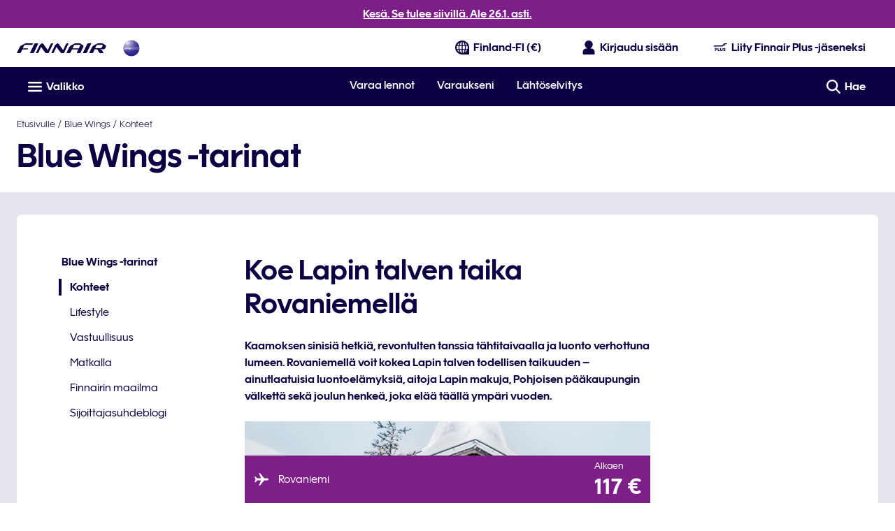

--- FILE ---
content_type: application/javascript
request_url: https://www.finnair.com/Plj-8u/aY-/hhn/OGeGcMNN/hi1JLzYibakYDkia/CjgEQVEoKw8/QTpTNG/s-ZgAC
body_size: 175078
content:
(function(){if(typeof Array.prototype.entries!=='function'){Object.defineProperty(Array.prototype,'entries',{value:function(){var index=0;const array=this;return {next:function(){if(index<array.length){return {value:[index,array[index++]],done:false};}else{return {done:true};}},[Symbol.iterator]:function(){return this;}};},writable:true,configurable:true});}}());(function(){K2();WK8();VF8();var tP=function(){if(OB["Date"]["now"]&&typeof OB["Date"]["now"]()==='number'){return OB["Date"]["now"]();}else{return +new (OB["Date"])();}};function WK8(){WI=+ ! +[]+! +[]+! +[]+! +[]+! +[]+! +[],Lb=+[],vb=[+ ! +[]]+[+[]]-[],qE=! +[]+! +[]+! +[]+! +[],tN=[+ ! +[]]+[+[]]-+ ! +[]-+ ! +[],gQ=+ ! +[]+! +[]+! +[]+! +[]+! +[],EL=[+ ! +[]]+[+[]]-+ ! +[],BC=+ ! +[],HH=! +[]+! +[],XQ=+ ! +[]+! +[]+! +[],Ub=+ ! +[]+! +[]+! +[]+! +[]+! +[]+! +[]+! +[];}var Kx=function(){return Ac.apply(this,[vL,arguments]);};var OB;var qf=function tm(n4,gp){'use strict';var Pk=tm;switch(n4){case t8:{var xq=gp[Lb];var jF=gp[BC];fg.push(Vf);if(R9(U6(xq,jF))){throw new (OB[rg()[V6(zg)](R9(R9(lk)),Ij,q1,X4)])(s6(typeof FP()[t3(G4)],'undefined')?FP()[t3(N6)](Un,q1,Vf,j3,xR,gn):FP()[t3(jk)](nR,Op,Ck,mm,kR,j4));}fg.pop();}break;case l8:{var J4=gp[Lb];fg.push(Yj);var Ip=T4()[tx(r6)](zq,Qj,zq,P4);var P1=T4()[tx(r6)](zq,Qj,m1,P4);var pm=new (OB[rg()[V6(cj)](gn,hK,dn,N6)])(new (OB[rg()[V6(cj)](R9(R9(C1)),hK,dn,Sm)])(LP()[Xc(fm)](gP,Bj,JP,R9(R9(C1)))));try{var sp=fg.length;var f6=R9({});if(R9(R9(OB[LP()[Xc(Cq)](EF,Ex,KR,C1)][LP()[Xc(wq)].apply(null,[gc,R9({}),j4,Yn])]))&&R9(R9(OB[s6(typeof LP()[Xc(l9)],jR([],[][[]]))?LP()[Xc(Cq)](EF,R9(lk),KR,vR):LP()[Xc(q9)].call(null,Px,R9(R9({})),VP,vF)][LP()[Xc(wq)].call(null,gc,R9(R9([])),j4,wc)][X3()[NP(Gc)](Rp,Fc)]))){var Eg=OB[LP()[Xc(wq)].apply(null,[gc,Df,j4,lk])][X3()[NP(Gc)].apply(null,[Rp,Fc])](OB[sg(typeof RF()[VR(Of)],'undefined')?RF()[VR(Mx)].apply(null,[Im,bn,Gq]):RF()[VR(Q4)].apply(null,[fm,R9(C1),xj])][rg()[V6(C1)](R9(R9(C1)),D3,S6,f3)],X3()[NP(M6)].apply(null,[hg,Gm]));if(Eg){Ip=pm[FP()[t3(jP)].apply(null,[zp,Sc,lk,Mq,v6,Sn])](Eg[cc()[Qf(Vf)](ng,R9(R9([])),Vf,Em)][Ec()[nq(W3)].call(null,Zj,jP,Zk)]());}}P1=s6(OB[LP()[Xc(Cq)](EF,S6,KR,N6)],J4);}catch(Rf){fg.splice(D4(sp,lk),Infinity,Yj);Ip=X3()[NP(MR)](gF,MR);P1=X3()[NP(MR)].call(null,gF,MR);}var O1=jR(Ip,kq(P1,DL[RF()[VR(W3)](O3,Gc,R3)]()))[Ec()[nq(W3)].call(null,Zj,zg,Zk)]();var U2;return fg.pop(),U2=O1,U2;}break;case KN:{var mq=gp[Lb];fg.push(Lk);var Cc=s6(typeof T4()[tx(qj)],jR([],[][[]]))?T4()[tx(r6)](zq,Qj,W3,W9):T4()[tx(jm)](pp,Ug,Sm,MF);try{var Lm=fg.length;var Kf=R9(R9(Lb));if(mq[rg()[V6(E6)].call(null,R9({}),Cf,MR,q1)][LP()[Xc(A4)].call(null,J9,U1,Vf,Gc)]){var l1=mq[rg()[V6(E6)].apply(null,[qj,Cf,MR,R9(R9({}))])][LP()[Xc(A4)](J9,m1,Vf,G4)][Ec()[nq(W3)].call(null,Iq,M4,Zk)]();var lx;return fg.pop(),lx=l1,lx;}else{var l3;return fg.pop(),l3=Cc,l3;}}catch(CR){fg.splice(D4(Lm,lk),Infinity,Lk);var gg;return fg.pop(),gg=Cc,gg;}fg.pop();}break;case zT:{fg.push(k6);try{var JR=fg.length;var zF=R9({});var Sf=jR(OB[Ec()[nq(E6)].apply(null,[cx,s9,f3])](OB[LP()[Xc(Cq)].call(null,g6,Df,KR,ng)][cc()[Qf(If)](R9([]),S6,G4,Jq)]),kq(OB[Ec()[nq(E6)].call(null,cx,M4,f3)](OB[LP()[Xc(Cq)].call(null,g6,Gc,KR,Kk)][sg(typeof cc()[Qf(j3)],jR([],[][[]]))?cc()[Qf(lk)].apply(null,[Vg,zg,V2,rn]):cc()[Qf(bn)].apply(null,[wc,KF,zg,AF])]),DL[RF()[VR(W3)](O3,R9({}),tk)]()));Sf+=jR(kq(OB[Ec()[nq(E6)](cx,cj,f3)](OB[s6(typeof LP()[Xc(Sn)],'undefined')?LP()[Xc(Cq)].apply(null,[g6,Dn,KR,lF]):LP()[Xc(q9)](tR,kg,lm,hf)][s6(typeof LP()[Xc(lF)],'undefined')?LP()[Xc(If)].apply(null,[P9,Mx,dR,l9]):LP()[Xc(q9)](V3,gn,Y1,R9({}))]),zq),kq(OB[Ec()[nq(E6)](cx,vF,f3)](OB[LP()[Xc(Cq)].call(null,g6,Vg,KR,vF)][RF()[VR(zP)].call(null,kj,bx,AP)]),Mx));Sf+=jR(kq(OB[Ec()[nq(E6)](cx,Fc,f3)](OB[LP()[Xc(Cq)].apply(null,[g6,R9(R9({})),KR,Ck])][s6(typeof cc()[Qf(Qj)],jR([],[][[]]))?cc()[Qf(Op)].apply(null,[hf,cj,HF,kx]):cc()[Qf(lk)].apply(null,[R9({}),jk,Lx,DP])]),Mq),kq(OB[Ec()[nq(E6)](cx,gn,f3)](OB[LP()[Xc(Cq)].apply(null,[g6,bn,KR,R9(lk)])][sg(typeof rg()[V6(I9)],'undefined')?rg()[V6(d6)](pq,F6,I3,Mq):rg()[V6(Op)].apply(null,[p9,vP,Vg,s3])]),fP[M4]));Sf+=jR(kq(OB[Ec()[nq(E6)](cx,mp,f3)](OB[LP()[Xc(Cq)](g6,R9(R9(C1)),KR,R9(R9([])))][rg()[V6(S3)](Ex,zm,Df,Qj)]),S6),kq(OB[Ec()[nq(E6)](cx,j4,f3)](OB[LP()[Xc(Cq)](g6,R9({}),KR,G4)][RF()[VR(C4)](Xm,Vf,sb)]),fP[r6]));Sf+=jR(kq(OB[Ec()[nq(E6)](cx,R9(R9(C1)),f3)](OB[sg(typeof LP()[Xc(If)],jR('',[][[]]))?LP()[Xc(q9)](bq,R9(R9(lk)),D1,R9(R9({}))):LP()[Xc(Cq)].apply(null,[g6,wc,KR,qj])][sg(typeof C9()[bP(Bf)],jR([],[][[]]))?C9()[bP(Mx)].call(null,Qj,Ak,S9,xP,R9(lk),D6):C9()[bP(Dc)].apply(null,[Mg,pk,hf,W3,R9(R9(C1)),S9])]),Vf),kq(OB[Ec()[nq(E6)].apply(null,[cx,R9({}),f3])](OB[LP()[Xc(Cq)].apply(null,[g6,Yn,KR,R9(R9(C1))])][C9()[bP(vF)].call(null,Mg,sq,R9([]),gk,KF,Sm)]),fP[Of]));Sf+=jR(kq(OB[Ec()[nq(E6)](cx,R9(R9([])),f3)](OB[LP()[Xc(Cq)].call(null,g6,R9(R9(C1)),KR,U1)][RF()[VR(Fj)](Ex,xR,WP)]),fP[U1]),kq(OB[Ec()[nq(E6)].apply(null,[cx,l9,f3])](OB[LP()[Xc(Cq)].apply(null,[g6,R9(R9([])),KR,c6])][s6(typeof FP()[t3(Of)],jR(sg(typeof RF()[VR(lk)],jR('',[][[]]))?RF()[VR(Mx)].call(null,vg,R9(R9({})),r3):RF()[VR(S6)].call(null,pp,W3,dE),[][[]]))?FP()[t3(Sm)](b9,Of,Tm,hf,Mg,qj):FP()[t3(jk)](C6,gk,O3,T3,Nf,R9(lk))]),wq));Sf+=jR(kq(OB[Ec()[nq(E6)].apply(null,[cx,lF,f3])](OB[s6(typeof LP()[Xc(W3)],jR([],[][[]]))?LP()[Xc(Cq)](g6,R9(R9(lk)),KR,q1):LP()[Xc(q9)](ks,FM,A4,R9({}))][LP()[Xc(bn)](sx,KF,p9,If)]),G4),kq(OB[Ec()[nq(E6)].apply(null,[cx,p9,f3])](OB[s6(typeof LP()[Xc(wq)],jR([],[][[]]))?LP()[Xc(Cq)](g6,zq,KR,S9):LP()[Xc(q9)](Yl,jm,Aw,jm)][rg()[V6(MR)](jk,YP,Fv,lF)]),fP[Dc]));Sf+=jR(kq(OB[Ec()[nq(E6)](cx,bU,f3)](OB[LP()[Xc(Cq)](g6,Vf,KR,N6)][sg(typeof cc()[Qf(Vf)],jR([],[][[]]))?cc()[Qf(lk)](R9(R9(C1)),Mq,gw,CM):cc()[Qf(S3)](k7,Op,r6,Z6)]),jk),kq(OB[Ec()[nq(E6)](cx,R9(R9(lk)),f3)](OB[LP()[Xc(Cq)](g6,Sm,KR,pp)][Ec()[nq(wv)].apply(null,[x4,R9(R9({})),kd])]),fP[vF]));Sf+=jR(kq(OB[Ec()[nq(E6)](cx,jm,f3)](OB[s6(typeof LP()[Xc(Fj)],'undefined')?LP()[Xc(Cq)].call(null,g6,k7,KR,M6):LP()[Xc(q9)](FS,R9(R9(lk)),zV,q9)][LP()[Xc(Op)](dc,KR,Xm,R9({}))]),fP[jP]),kq(OB[Ec()[nq(E6)].call(null,cx,lF,f3)](OB[LP()[Xc(Cq)].call(null,g6,Fc,KR,Gc)][RF()[VR(mp)].apply(null,[cj,Dc,Lq])]),d6));Sf+=jR(kq(OB[Ec()[nq(E6)](cx,Cw,f3)](OB[LP()[Xc(Cq)](g6,R9(C1),KR,R9(lk))][X3()[NP(bn)](gJ,Yd)]),S9),kq(OB[Ec()[nq(E6)].call(null,cx,C4,f3)](OB[s6(typeof LP()[Xc(Cq)],jR([],[][[]]))?LP()[Xc(Cq)](g6,pp,KR,pp):LP()[Xc(q9)].apply(null,[fW,R9(R9([])),JZ,lk])][sg(typeof cc()[Qf(Mq)],'undefined')?cc()[Qf(lk)].apply(null,[Sn,q1,Zd,SU]):cc()[Qf(MR)](R9({}),Yn,Sc,N0)]),Sm));Sf+=jR(kq(OB[Ec()[nq(E6)](cx,R9(R9(C1)),f3)](OB[sg(typeof LP()[Xc(E6)],jR([],[][[]]))?LP()[Xc(q9)](N5,zg,Nr,MR):LP()[Xc(Cq)].apply(null,[g6,U1,KR,R9(R9({}))])][RF()[VR(ng)](Mq,mp,gj)]),fP[Ex]),kq(OB[Ec()[nq(E6)](cx,KR,f3)](OB[LP()[Xc(Cq)](g6,jP,KR,Kk)][sg(typeof FP()[t3(zq)],'undefined')?FP()[t3(jk)].apply(null,[bl,If,s3,jZ,UW,Of]):FP()[t3(Bf)](bU,hv,kj,M4,Mg,R9({}))]),fP[l9]));Sf+=jR(kq(OB[Ec()[nq(E6)](cx,R9(R9({})),f3)](OB[s6(typeof LP()[Xc(ng)],jR('',[][[]]))?LP()[Xc(Cq)](g6,R9(R9(lk)),KR,R9(R9(C1))):LP()[Xc(q9)](pw,gk,AZ,Q4)][sg(typeof LP()[Xc(r6)],jR('',[][[]]))?LP()[Xc(q9)].call(null,FO,S9,Pd,M6):LP()[Xc(S3)].apply(null,[Tg,R9(R9(lk)),jk,W3])]),N6),kq(OB[Ec()[nq(E6)](cx,R9(R9(lk)),f3)](OB[LP()[Xc(Cq)].call(null,g6,N6,KR,bn)][cc()[Qf(Zk)](s9,gk,Ck,vq)]),M4));Sf+=jR(kq(OB[Ec()[nq(E6)](cx,X4,f3)](OB[LP()[Xc(Cq)](g6,xP,KR,Op)][cc()[Qf(FM)](kg,Fj,p7,dF)]),r6),kq(OB[Ec()[nq(E6)](cx,R9(C1),f3)](OB[sg(typeof LP()[Xc(W3)],jR('',[][[]]))?LP()[Xc(q9)](Ir,R9(R9([])),CM,KF):LP()[Xc(Cq)].call(null,g6,m1,KR,R9(R9(C1)))][cc()[Qf(EW)](jP,s3,mr,XR)]),U1));Sf+=jR(kq(OB[Ec()[nq(E6)].call(null,cx,Mq,f3)](OB[LP()[Xc(Cq)].call(null,g6,Bf,KR,jk)][s6(typeof RF()[VR(Sm)],jR('',[][[]]))?RF()[VR(cj)].call(null,ng,Sm,g4):RF()[VR(Mx)](Vt,Cq,hf)]),Dc),kq(OB[Ec()[nq(E6)](cx,Cq,f3)](OB[LP()[Xc(Cq)](g6,R9(C1),KR,R9([]))][s6(typeof cc()[Qf(N6)],jR([],[][[]]))?cc()[Qf(pp)](Gm,Yn,AM,Bx):cc()[Qf(lk)](ng,r6,xO,VM)]),DL[C9()[bP(jP)](Vm,Uh,hv,Op,Fj,Mq)]()));Sf+=jR(kq(OB[Ec()[nq(E6)](cx,R9(C1),f3)](OB[LP()[Xc(Cq)](g6,Ex,KR,Q4)][sg(typeof T4()[tx(q9)],jR([],[][[]]))?T4()[tx(jm)].apply(null,[hl,D7,N6,KW]):T4()[tx(M4)](M4,pk,xR,Mj)]),jP),kq(OB[s6(typeof Ec()[nq(If)],'undefined')?Ec()[nq(E6)](cx,jP,f3):Ec()[nq(Ck)](PU,Gc,Tl)](OB[LP()[Xc(Cq)](g6,zq,KR,N6)][C9()[bP(Ex)](On,TU,lF,bx,N6,Bf)]),DL[s6(typeof rg()[V6(kg)],jR('',[][[]]))?rg()[V6(Zk)].call(null,R9(R9({})),Nj,Td,cV):rg()[V6(d6)].call(null,R9(R9([])),ZV,OZ,EW)]()));Sf+=jR(kq(OB[Ec()[nq(E6)](cx,kg,f3)](OB[LP()[Xc(Cq)](g6,R9(lk),KR,G4)][RF()[VR(Yn)].apply(null,[zg,Gm,ln])]),fP[KF]),kq(OB[Ec()[nq(E6)](cx,Bj,f3)](OB[LP()[Xc(Cq)](g6,M4,KR,R9([]))][rg()[V6(FM)].call(null,Gc,Rg,EW,R9(R9(C1)))]),KF));Sf+=jR(jR(kq(OB[Ec()[nq(E6)].call(null,cx,k7,f3)](OB[X3()[NP(zg)](Vn,Qj)][s6(typeof rg()[V6(EW)],jR([],[][[]]))?rg()[V6(EW)].call(null,j4,Rj,wc,l9):rg()[V6(d6)](Ck,Ns,Zv,Sm)]),qj),kq(OB[s6(typeof Ec()[nq(hf)],'undefined')?Ec()[nq(E6)].apply(null,[cx,U1,f3]):Ec()[nq(Ck)](dr,N6,gv)](OB[LP()[Xc(Cq)](g6,R9(C1),KR,j3)][Ec()[nq(If)](sm,M4,I9)]),j3)),kq(OB[Ec()[nq(E6)](cx,p9,f3)](OB[s6(typeof LP()[Xc(mp)],jR([],[][[]]))?LP()[Xc(Cq)].call(null,g6,R9(R9(C1)),KR,c6):LP()[Xc(q9)](Qv,zq,TS,wv)][sg(typeof X3()[NP(jm)],'undefined')?X3()[NP(jm)](vS,Ss):X3()[NP(Op)](r4,If)]),Qj));var Nd;return Nd=Sf[Ec()[nq(W3)](l4,s3,Zk)](),fg.pop(),Nd;}catch(J5){fg.splice(D4(JR,lk),Infinity,k6);var HU;return HU=Ec()[nq(Mq)].apply(null,[t9,hf,Gm]),fg.pop(),HU;}fg.pop();}break;case mG:{fg.push(tV);var CZ=R9({});try{var Hh=fg.length;var lj=R9(R9(Lb));if(OB[LP()[Xc(Cq)](qQ,p9,KR,R9(R9([])))][cc()[Qf(E6)].call(null,R9(R9({})),R9([]),Op,pZ)]){OB[LP()[Xc(Cq)](qQ,Op,KR,hv)][cc()[Qf(E6)](R9({}),R9(R9([])),Op,pZ)][X3()[NP(wc)](JW,dR)](C9()[bP(Qj)](rr,mS,R9(lk),l9,MR,jm),FP()[t3(jP)](zp,Kk,xP,Mq,WM,Gm));OB[LP()[Xc(Cq)](qQ,cj,KR,zP)][cc()[Qf(E6)](Vf,R9(lk),Op,pZ)][cc()[Qf(f3)].call(null,Dn,I9,sV,dx)](C9()[bP(Qj)](rr,mS,XU,cj,cV,jm));CZ=R9(R9({}));}}catch(jU){fg.splice(D4(Hh,lk),Infinity,tV);}var kV;return fg.pop(),kV=CZ,kV;}break;case jQ:{var gO=gp[Lb];fg.push(Nf);var Bs=gO[rg()[V6(E6)].apply(null,[gn,D9,MR,If])][X3()[NP(Bj)](km,z5)];if(Bs){var Br=Bs[Ec()[nq(W3)].apply(null,[JV,bx,Zk])]();var Lt;return fg.pop(),Lt=Br,Lt;}else{var Zh;return Zh=T4()[tx(r6)].call(null,zq,Qj,jk,vj),fg.pop(),Zh;}fg.pop();}break;case Yb:{fg.push(V3);throw new (OB[rg()[V6(zg)].call(null,R9(R9(lk)),fS,q1,d6)])(FP()[t3(l9)](NW,R9([]),hv,qZ,GU,R9(R9(C1))));}break;case hC:{fg.push(YO);try{var fh=fg.length;var Yv=R9({});var lt;return lt=R9(R9(OB[LP()[Xc(Cq)].call(null,G7,R9(C1),KR,EW)][cc()[Qf(O3)].apply(null,[vR,I9,Vg,qM])])),fg.pop(),lt;}catch(NO){fg.splice(D4(fh,lk),Infinity,YO);var PS;return fg.pop(),PS=R9(R9(Lb)),PS;}fg.pop();}break;case OK:{var xJ=gp[Lb];fg.push(fw);var ss=Ec()[nq(gn)].apply(null,[Jx,R9(R9(C1)),zq]);var rV=sg(typeof Ec()[nq(gn)],jR([],[][[]]))?Ec()[nq(Ck)].apply(null,[Bf,R9(R9(C1)),rS]):Ec()[nq(gn)](Jx,c6,zq);if(xJ[X3()[NP(zg)](Z1,Qj)]){var dJ=xJ[X3()[NP(zg)](Z1,Qj)][sg(typeof FP()[t3(Ck)],'undefined')?FP()[t3(jk)].apply(null,[W9,wv,xP,nl,zp,bx]):FP()[t3(Ex)].call(null,jZ,Cw,j4,lF,GS,Bf)](RF()[VR(MR)](zq,R9(R9({})),qM));var LU=dJ[T4()[tx(l9)](zg,bm,Dt,EO)](cc()[Qf(Gm)].call(null,wc,M6,rU,tr));if(LU){var MV=LU[X3()[NP(q1)](fU,Bj)](Ec()[nq(A4)].call(null,Y6,E6,xP));if(MV){ss=LU[Ec()[nq(Sc)](B3,Cq,Ex)](MV[X3()[NP(Gm)].apply(null,[km,Ld])]);rV=LU[Ec()[nq(Sc)].apply(null,[B3,xR,Ex])](MV[s6(typeof cc()[Qf(Mq)],jR('',[][[]]))?cc()[Qf(Bj)](R9(C1),s9,Tm,ql):cc()[Qf(lk)](s9,Qj,jV,sS)]);}}}var q7;return q7=fd(PB,[rg()[V6(vR)](Tm,t5,EJ,If),ss,LP()[Xc(Sc)].call(null,LW,xP,cV,R9(C1)),rV]),fg.pop(),q7;}break;case Wb:{var Dd=gp[Lb];fg.push(cs);if(s6(typeof OB[s6(typeof T4()[tx(cV)],jR(RF()[VR(S6)](pp,Bj,N0),[][[]]))?T4()[tx(zq)].call(null,S6,WS,M4,SF):T4()[tx(jm)].call(null,cj,JM,E6,Hw)],Ec()[nq(jk)](V1,Zk,q1))&&Ps(Dd[OB[s6(typeof T4()[tx(jm)],'undefined')?T4()[tx(zq)](S6,WS,KF,SF):T4()[tx(jm)](VZ,Vv,q9,rM)][FP()[t3(Vf)].apply(null,[Od,wq,pq,Vf,Vx,xR])]],null)||Ps(Dd[rg()[V6(KF)](d6,Lf,qw,Fc)],null)){var Sd;return Sd=OB[Ec()[nq(wq)](H9,Sc,Bf)][sg(typeof FP()[t3(j3)],jR(RF()[VR(S6)].call(null,pp,C4,N0),[][[]]))?FP()[t3(jk)].call(null,v5,R9({}),hf,Zr,tU,kg):FP()[t3(vF)](dZ,j4,Qj,Mq,zf,KF)](Dd),fg.pop(),Sd;}fg.pop();}break;case s2:{fg.push(tR);try{var w5=fg.length;var hW=R9(R9(Lb));var Kw;return Kw=R9(R9(OB[LP()[Xc(Cq)](rp,Sc,KR,q1)][cc()[Qf(E6)](C1,cj,Op,nM)])),fg.pop(),Kw;}catch(Oh){fg.splice(D4(w5,lk),Infinity,tR);var Sv;return fg.pop(),Sv=R9({}),Sv;}fg.pop();}break;case MC:{var fV=gp[Lb];var qd=gp[BC];fg.push(j3);if(c5(qd,null)||Ds(qd,fV[RF()[VR(C1)](p7,Sc,RZ)]))qd=fV[RF()[VR(C1)].call(null,p7,gn,RZ)];for(var dh=C1,s5=new (OB[Ec()[nq(wq)](Qh,bU,Bf)])(qd);OO(dh,qd);dh++)s5[dh]=fV[dh];var qW;return fg.pop(),qW=s5,qW;}break;case MK:{var sM=gp[Lb];fg.push(jP);var l5=RF()[VR(S6)].apply(null,[pp,wv,ll]);var sJ=RF()[VR(S6)](pp,FM,ll);var ZW=Ec()[nq(Gm)](St,kj,qZ);var sd=[];try{var Tv=fg.length;var B7=R9(BC);try{l5=sM[T4()[tx(KF)](S6,Nq,pp,nh)];}catch(FV){fg.splice(D4(Tv,lk),Infinity,jP);if(FV[X3()[NP(S9)](Yw,N6)][LP()[Xc(Dt)](ZV,Of,S3,Ex)](ZW)){l5=RF()[VR(pp)].apply(null,[hM,W3,Bv]);}}var XM=OB[X3()[NP(Vf)](sr,r6)][rg()[V6(xP)](jm,jO,Mq,R9(R9({})))](C7(OB[X3()[NP(Vf)](sr,r6)][T4()[tx(hf)](S6,q3,Vf,qr)](),jh))[Ec()[nq(W3)].apply(null,[V3,Qj,Zk])]();sM[s6(typeof T4()[tx(M4)],jR(RF()[VR(S6)].apply(null,[pp,R9(lk),ll]),[][[]]))?T4()[tx(KF)](S6,Nq,EW,nh):T4()[tx(jm)].call(null,WZ,mJ,Q4,zv)]=XM;sJ=s6(sM[T4()[tx(KF)](S6,Nq,r6,nh)],XM);sd=[fd(PB,[cc()[Qf(Vf)](zg,cj,Vf,NU),l5]),fd(PB,[s6(typeof cc()[Qf(pq)],'undefined')?cc()[Qf(zq)].apply(null,[xR,R9(R9(lk)),lw,Jv]):cc()[Qf(lk)](S9,qj,R5,P5),DM(sJ,lk)[Ec()[nq(W3)](V3,vF,Zk)]()])];var mO;return fg.pop(),mO=sd,mO;}catch(G5){fg.splice(D4(Tv,lk),Infinity,jP);sd=[fd(PB,[cc()[Qf(Vf)].call(null,R9(R9([])),Dt,Vf,NU),l5]),fd(PB,[cc()[Qf(zq)](Sm,R9(lk),lw,Jv),sJ])];}var kh;return fg.pop(),kh=sd,kh;}break;case wY:{fg.push(sh);var PO;return PO=sg(typeof OB[LP()[Xc(Cq)](ht,l9,KR,R9([]))][sg(typeof cc()[Qf(O3)],jR('',[][[]]))?cc()[Qf(lk)](kj,Ck,D5,fU):cc()[Qf(kg)].call(null,KR,Mx,jP,Sw)],cc()[Qf(G4)].apply(null,[G4,zP,A4,k6]))||sg(typeof OB[LP()[Xc(Cq)].apply(null,[ht,R9(R9([])),KR,YJ])][FP()[t3(S9)].call(null,Qj,Cq,Bj,Bf,P7,Sm)],cc()[Qf(G4)](xR,Zk,A4,k6))||sg(typeof OB[s6(typeof LP()[Xc(cj)],jR([],[][[]]))?LP()[Xc(Cq)](ht,gk,KR,C1):LP()[Xc(q9)](SV,M4,kd,wc)][C9()[bP(U1)](F6,j4,R9(R9(C1)),l9,j4,M4)],cc()[Qf(G4)](R9(R9({})),R9(R9([])),A4,k6)),fg.pop(),PO;}break;case NL:{var hO=gp[Lb];var ww=gp[BC];fg.push(c7);var RM=ww[C9()[bP(j3)](CM,qV,xR,j3,bx,Mx)];var Bt=ww[sg(typeof rg()[V6(M4)],jR('',[][[]]))?rg()[V6(d6)].apply(null,[If,Ch,Er,Ex]):rg()[V6(Sc)](KR,zl,lw,Zk)];var dw=ww[X3()[NP(Sc)].call(null,bl,Sc)];var Ht=ww[cc()[Qf(pq)](R9(lk),Dc,C4,PZ)];var Ls=ww[RF()[VR(O3)].call(null,kg,E6,K5)];var Vr=ww[RF()[VR(E6)].apply(null,[Bd,lF,NV])];var Aj=ww[s6(typeof X3()[NP(zg)],jR([],[][[]]))?X3()[NP(EW)](Us,rU):X3()[NP(jm)].apply(null,[Ow,I5])];var xU=ww[cc()[Qf(Dt)](jk,Gc,Yn,PZ)];var OW;return OW=RF()[VR(S6)].call(null,pp,zg,W9)[LP()[Xc(Dc)](DP,jP,mr,pp)](hO)[LP()[Xc(Dc)](DP,jm,mr,KR)](RM,LP()[Xc(wv)](cU,Fj,Sn,R9(R9({}))))[sg(typeof LP()[Xc(Vf)],'undefined')?LP()[Xc(q9)].call(null,nv,R9(R9(C1)),It,R9(lk)):LP()[Xc(Dc)].call(null,DP,R9(C1),mr,S3)](Bt,LP()[Xc(wv)](cU,KF,Sn,Cw))[LP()[Xc(Dc)].call(null,DP,Vg,mr,hv)](dw,LP()[Xc(wv)].apply(null,[cU,Df,Sn,C4]))[sg(typeof LP()[Xc(Of)],jR([],[][[]]))?LP()[Xc(q9)](BV,M4,Kk,R9({})):LP()[Xc(Dc)].apply(null,[DP,xR,mr,N6])](Ht,LP()[Xc(wv)].call(null,cU,YJ,Sn,W3))[LP()[Xc(Dc)](DP,Bf,mr,Of)](Ls,sg(typeof LP()[Xc(M4)],jR('',[][[]]))?LP()[Xc(q9)].call(null,Xd,FM,D7,X4):LP()[Xc(wv)](cU,wq,Sn,G4))[LP()[Xc(Dc)].apply(null,[DP,q9,mr,W3])](Vr,LP()[Xc(wv)].call(null,cU,vR,Sn,kj))[LP()[Xc(Dc)].call(null,DP,bx,mr,jk)](Aj,LP()[Xc(wv)](cU,R9({}),Sn,S6))[sg(typeof LP()[Xc(r6)],jR([],[][[]]))?LP()[Xc(q9)].apply(null,[Tw,xP,JV,R9(R9(lk))]):LP()[Xc(Dc)](DP,wv,mr,R9([]))](xU,C9()[bP(Cq)](Gl,[xP,lk],Q4,Tm,YJ,lk)),fg.pop(),OW;}break;case WD:{var LZ=gp[Lb];fg.push(K7);try{var Or=fg.length;var U5=R9(BC);if(sg(LZ[sg(typeof rg()[V6(wv)],jR([],[][[]]))?rg()[V6(d6)](cV,Y1,Uw,Yn):rg()[V6(E6)](hv,Pj,MR,Dc)][sg(typeof X3()[NP(Bf)],jR([],[][[]]))?X3()[NP(jm)].call(null,OU,bO):X3()[NP(S3)](Zn,p7)],undefined)){var hS;return hS=T4()[tx(r6)](zq,Qj,Op,A5),fg.pop(),hS;}if(sg(LZ[rg()[V6(E6)](c6,Pj,MR,Df)][sg(typeof X3()[NP(Ex)],jR([],[][[]]))?X3()[NP(jm)](HS,kR):X3()[NP(S3)].apply(null,[Zn,p7])],R9([]))){var SJ;return SJ=sg(typeof Ec()[nq(vF)],jR([],[][[]]))?Ec()[nq(Ck)].call(null,IS,EW,KZ):Ec()[nq(Mq)](Ej,fm,Gm),fg.pop(),SJ;}var PV;return PV=s6(typeof LP()[Xc(wv)],jR('',[][[]]))?LP()[Xc(S6)](Wt,R9(R9(lk)),ng,d6):LP()[Xc(q9)].apply(null,[hj,Mq,zd,Fj]),fg.pop(),PV;}catch(nV){fg.splice(D4(Or,lk),Infinity,K7);var VV;return VV=X3()[NP(MR)](BW,MR),fg.pop(),VV;}fg.pop();}break;case VH:{fg.push(x5);var Nh=LP()[Xc(gn)](rF,R9(lk),zP,Qj);var T7=X3()[NP(f3)](Lg,cj);for(var rh=C1;OO(rh,fP[W3]);rh++)Nh+=T7[Ec()[nq(Vf)](Pj,EW,JP)](OB[sg(typeof X3()[NP(q9)],jR('',[][[]]))?X3()[NP(jm)](St,q5):X3()[NP(Vf)].call(null,pF,r6)][s6(typeof rg()[V6(C4)],jR('',[][[]]))?rg()[V6(xP)](R9(R9([])),Hv,Mq,j4):rg()[V6(d6)].apply(null,[l9,CO,NZ,Ck])](C7(OB[X3()[NP(Vf)].apply(null,[pF,r6])][T4()[tx(hf)](S6,q3,gk,FW)](),T7[RF()[VR(C1)].call(null,p7,M6,rW)])));var OV;return fg.pop(),OV=Nh,OV;}break;case EL:{var cw;fg.push(Vt);return cw=R9(R9(OB[sg(typeof LP()[Xc(Ck)],jR([],[][[]]))?LP()[Xc(q9)](HM,gn,sU,Vg):LP()[Xc(Cq)].apply(null,[rN,j4,KR,X4])][cc()[Qf(wv)](Op,FM,m1,c4)])),fg.pop(),cw;}break;case gN:{var ZM=gp[Lb];var SW=gp[BC];fg.push(qj);if(Ps(typeof OB[X3()[NP(zg)].apply(null,[bq,Qj])][FP()[t3(Of)](sl,R9(C1),vR,S6,qZ,R9(lk))],Ec()[nq(jk)].call(null,Xj,C4,q1))){OB[X3()[NP(zg)].apply(null,[bq,Qj])][s6(typeof FP()[t3(zq)],'undefined')?FP()[t3(Of)].apply(null,[sl,Mq,l9,S6,qZ,Vg]):FP()[t3(jk)](Yh,KF,qj,S5,IM,d6)]=RF()[VR(S6)](pp,EW,wh)[LP()[Xc(Dc)].call(null,Uh,R9(R9(lk)),mr,k7)](ZM,Ec()[nq(Bf)](Ol,Q4,hM))[LP()[Xc(Dc)](Uh,r6,mr,j3)](SW,Ec()[nq(Op)].call(null,MU,Fc,mp));}fg.pop();}break;case S8:{var jJ=gp[Lb];fg.push(gS);var Sr;return Sr=R9(R9(jJ[rg()[V6(E6)].call(null,If,Pn,MR,gn)]))&&R9(R9(jJ[rg()[V6(E6)].call(null,R9(C1),Pn,MR,R9(R9(lk)))][X3()[NP(If)].call(null,dg,I9)]))&&jJ[rg()[V6(E6)].call(null,R9(lk),Pn,MR,q1)][sg(typeof X3()[NP(jP)],'undefined')?X3()[NP(jm)](QZ,Dr):X3()[NP(If)](dg,I9)][fP[Vf]]&&sg(jJ[rg()[V6(E6)](Mx,Pn,MR,bU)][X3()[NP(If)](dg,I9)][C1][Ec()[nq(W3)](WW,Op,Zk)](),X3()[NP(m1)].call(null,v6,KR))?LP()[Xc(S6)](cU,S6,ng,wc):Ec()[nq(Mq)](A9,Fc,Gm),fg.pop(),Sr;}break;}};var Fs=function(RV,md){return RV[AW[Mx]](md);};var Wj=function(Ot){if(Ot==null)return -1;try{var Ev=0;for(var Kh=0;Kh<Ot["length"];Kh++){var gh=Ot["charCodeAt"](Kh);if(gh<128){Ev=Ev+gh;}}return Ev;}catch(wJ){return -2;}};var IZ=function Tt(cM,vs){'use strict';var zS=Tt;switch(cM){case jQ:{var kt=vs[Lb];var Tr=vs[BC];fg.push(Ew);var ms=c5(null,kt)?null:Ps(Ec()[nq(jk)](wl,vR,q1),typeof OB[T4()[tx(zq)].apply(null,[S6,WS,Fj,OM])])&&kt[OB[T4()[tx(zq)](S6,WS,Fc,OM)][sg(typeof FP()[t3(S6)],'undefined')?FP()[t3(jk)](P4,O3,X4,ws,T3,R9(R9([]))):FP()[t3(Vf)].call(null,Od,S6,N6,Vf,jS,l9)]]||kt[sg(typeof rg()[V6(KF)],'undefined')?rg()[V6(d6)](Df,Td,B5,R9(lk)):rg()[V6(KF)](A4,Am,qw,s3)];if(Ps(null,ms)){var pW,At,rZ,hd,sw=[],C5=R9(C1),Js=R9(fP[Mx]);try{var DS=fg.length;var sO=R9([]);if(rZ=(ms=ms.call(kt))[X3()[NP(cV)].call(null,IW,Dt)],sg(C1,Tr)){if(s6(OB[LP()[Xc(wq)](XS,X4,j4,gk)](ms),ms)){sO=R9(R9({}));return;}C5=R9(lk);}else for(;R9(C5=(pW=rZ.call(ms))[FP()[t3(zg)](Ld,R9(lk),Sc,Mq,vd,I9)])&&(sw[X3()[NP(zq)](xh,p9)](pW[sg(typeof rg()[V6(r6)],jR([],[][[]]))?rg()[V6(d6)].call(null,k7,fS,z7,Vg):rg()[V6(Mq)](S9,bd,pp,s3)]),s6(sw[RF()[VR(C1)](p7,r6,Ug)],Tr));C5=R9(fP[Vf]));}catch(Gv){Js=R9(C1),At=Gv;}finally{fg.splice(D4(DS,lk),Infinity,Ew);try{var YV=fg.length;var Wd=R9([]);if(R9(C5)&&Ps(null,ms[X3()[NP(gk)](PJ,lJ)])&&(hd=ms[X3()[NP(gk)].apply(null,[PJ,lJ])](),s6(OB[LP()[Xc(wq)].call(null,XS,kj,j4,Sm)](hd),hd))){Wd=R9(R9(BC));return;}}finally{fg.splice(D4(YV,lk),Infinity,Ew);if(Wd){fg.pop();}if(Js)throw At;}if(sO){fg.pop();}}var Al;return fg.pop(),Al=sw,Al;}fg.pop();}break;case hC:{var Ih=vs[Lb];fg.push(TU);if(OB[Ec()[nq(wq)](GO,KR,Bf)][rg()[V6(f3)](Fc,B3,Bf,M4)](Ih)){var b7;return fg.pop(),b7=Ih,b7;}fg.pop();}break;case fL:{var QV=vs[Lb];return QV;}break;case pQ:{fg.push(Dh);if(R9(Q7(RF()[VR(Tm)](Tm,S9,Lh),OB[rg()[V6(E6)](Op,B1,MR,W3)]))){var CJ;return fg.pop(),CJ=null,CJ;}var R7=OB[s6(typeof rg()[V6(lk)],jR([],[][[]]))?rg()[V6(E6)](pq,B1,MR,O3):rg()[V6(d6)](R9(lk),pq,FJ,p9)][RF()[VR(Tm)](Tm,m1,Lh)];var f7=R7[sg(typeof Ec()[nq(cj)],'undefined')?Ec()[nq(Ck)](lW,r6,IV):Ec()[nq(Df)](TV,M6,Cw)];var GV=R7[cc()[Qf(bU)](R9(R9([])),hf,k7,Jw)];var qJ=R7[sg(typeof cc()[Qf(I9)],jR([],[][[]]))?cc()[Qf(lk)](bU,MR,Sm,GM):cc()[Qf(M4)](lk,d6,bn,Ep)];var Z5;return Z5=[f7,sg(GV,C1)?C1:Ds(GV,C1)?Rh(fP[Mx]):Rh(zq),qJ||FP()[t3(cj)].apply(null,[wv,R9(C1),W3,Mq,VW,Yn])],fg.pop(),Z5;}break;case MY:{var Kl={};fg.push(Dt);var Q5={};try{var qv=fg.length;var Xt=R9({});var V5=new (OB[cc()[Qf(Dn)].call(null,Dn,R9(lk),qs,jd)])(C1,C1)[T4()[tx(l9)](zg,bm,hf,wd)](cc()[Qf(Gm)](A4,M6,rU,Cs));var EM=V5[X3()[NP(q1)](f5,Bj)](Ec()[nq(A4)](bt,O3,xP));var YU=V5[Ec()[nq(Sc)].call(null,VJ,Of,Ex)](EM[X3()[NP(Gm)](SO,Ld)]);var ph=V5[sg(typeof Ec()[nq(Vf)],jR([],[][[]]))?Ec()[nq(Ck)](RO,R9(R9([])),pS):Ec()[nq(Sc)].call(null,VJ,If,Ex)](EM[cc()[Qf(Bj)].apply(null,[R9(C1),A4,Tm,NS])]);Kl=fd(PB,[cc()[Qf(Df)](S3,Zk,zq,rs),YU,LP()[Xc(Cw)].call(null,Lv,cV,YJ,d6),ph]);var dd=new (OB[s6(typeof cc()[Qf(U1)],'undefined')?cc()[Qf(Dn)](q9,R9(C1),qs,jd):cc()[Qf(lk)](N6,R9(C1),Iv,PW)])(C1,DL[sg(typeof Ec()[nq(jm)],jR('',[][[]]))?Ec()[nq(Ck)](TW,If,XO):Ec()[nq(Of)](tg,ng,S3)]())[T4()[tx(l9)](zg,bm,f3,wd)](T4()[tx(ng)](S6,hp,pp,DV));var bV=dd[s6(typeof X3()[NP(Dn)],jR('',[][[]]))?X3()[NP(q1)].apply(null,[f5,Bj]):X3()[NP(jm)](Ph,Wr)](Ec()[nq(A4)](bt,Q4,xP));var kv=dd[Ec()[nq(Sc)].apply(null,[VJ,R9(R9(lk)),Ex])](bV[X3()[NP(Gm)](SO,Ld)]);var US=dd[Ec()[nq(Sc)](VJ,xR,Ex)](bV[cc()[Qf(Bj)](XU,KR,Tm,NS)]);Q5=fd(PB,[cc()[Qf(Cw)](R9({}),R9(lk),Cw,bx),kv,Ec()[nq(Cw)](W9,p9,G4),US]);}finally{fg.splice(D4(qv,lk),Infinity,Dt);var YW;return YW=fd(PB,[RF()[VR(vR)](l9,vR,F6),Kl[cc()[Qf(Df)].call(null,Ex,Fj,zq,rs)]||null,X3()[NP(s3)](rr,Td),Kl[LP()[Xc(Cw)](Lv,d6,YJ,k7)]||null,T4()[tx(C4)](zg,BR,hv,wd),Q5[cc()[Qf(Cw)].apply(null,[MR,kj,Cw,bx])]||null,FP()[t3(C4)](jO,R9(R9(C1)),Sc,G4,wd,cV),Q5[Ec()[nq(Cw)](W9,X4,G4)]||null]),fg.pop(),YW;}fg.pop();}break;case jK:{var N7=vs[Lb];fg.push(FO);if(sg([cc()[Qf(wc)].apply(null,[vR,wv,j3,xr]),rg()[V6(XU)].call(null,Cq,KP,jP,gk),s6(typeof C9()[bP(N6)],'undefined')?C9()[bP(cj)].apply(null,[hV,Ld,Tm,wc,R9(C1),S6]):C9()[bP(Mx)](XV,jm,G4,Qj,I9,GJ)][sg(typeof X3()[NP(wc)],'undefined')?X3()[NP(jm)](bS,mV):X3()[NP(BM)].call(null,Tn,qr)](N7[X3()[NP(Q4)](xc,Mq)][T4()[tx(jP)].call(null,Cq,JF,KR,LS)]),Rh(DL[RF()[VR(W3)].call(null,O3,gn,mg)]()))){fg.pop();return;}OB[X3()[NP(p7)](Q6,VO)](function(){fg.push(T5);var gl=R9(R9(Lb));try{var ps=fg.length;var xZ=R9(BC);if(R9(gl)&&N7[X3()[NP(Q4)](Kp,Mq)]&&(N7[s6(typeof X3()[NP(Ck)],jR([],[][[]]))?X3()[NP(Q4)](Kp,Mq):X3()[NP(jm)].call(null,tl,ws)][LP()[Xc(p9)].apply(null,[Wg,vF,O3,R9([])])](FP()[t3(xP)](S9,Of,fm,d6,hk,R9([])))||N7[X3()[NP(Q4)].call(null,Kp,Mq)][LP()[Xc(p9)](Wg,xR,O3,gn)](RF()[VR(m1)].apply(null,[G4,R9(C1),g9])))){gl=R9(Lb);}}catch(xw){fg.splice(D4(ps,lk),Infinity,T5);N7[s6(typeof X3()[NP(M6)],'undefined')?X3()[NP(Q4)].apply(null,[Kp,Mq]):X3()[NP(jm)](rw,RW)][FP()[t3(I9)].call(null,MW,f3,cj,lF,PR,Dn)](new (OB[X3()[NP(JP)](Nn,Ct)])(RF()[VR(M6)](Kk,bn,wf),fd(PB,[LP()[Xc(kj)](E9,lF,Dn,R9(lk)),R9(R9([])),rg()[V6(s3)](R9(lk),wp,nh,E6),R9(R9(Lb)),cc()[Qf(k7)](wc,O3,dn,Tj),R9(R9(BC))])));}if(R9(gl)&&sg(N7[LP()[Xc(bx)](M2,pq,sV,E6)],RF()[VR(KR)].apply(null,[j3,R9(lk),W4]))){gl=R9(R9(BC));}if(gl){N7[X3()[NP(Q4)].apply(null,[Kp,Mq])][sg(typeof FP()[t3(r6)],jR(RF()[VR(S6)](pp,qj,wH),[][[]]))?FP()[t3(jk)].apply(null,[LJ,R9(R9(C1)),Vg,jV,Nv,A4]):FP()[t3(I9)](MW,KR,Zk,lF,PR,s3)](new (OB[X3()[NP(JP)](Nn,Ct)])(RF()[VR(bU)](Dn,hv,F3),fd(PB,[sg(typeof LP()[Xc(Kk)],jR('',[][[]]))?LP()[Xc(q9)].call(null,Tl,s9,dU,R9([])):LP()[Xc(kj)].call(null,E9,cj,Dn,R9(R9([]))),R9(Lb),rg()[V6(s3)](vF,wp,nh,r6),R9({}),cc()[Qf(k7)].call(null,R9(C1),R9(R9({})),dn,Tj),R9(Lb)])));}fg.pop();},fP[Vf]);fg.pop();}break;case mD:{fg.push(vU);OB[s6(typeof X3()[NP(BM)],jR([],[][[]]))?X3()[NP(zg)](r0,Qj):X3()[NP(jm)](HF,CS)][FP()[t3(Sn)].call(null,pr,C1,I9,hf,LM,S6)](C9()[bP(C4)].call(null,d5,KR,Vg,Ex,Df,jm),function(N7){return Tt.apply(this,[jK,arguments]);});fg.pop();}break;case qE:{fg.push(rd);throw new (OB[rg()[V6(zg)].call(null,wq,rv,q1,R9(R9(lk)))])(rg()[V6(Fc)].call(null,mp,AS,Qj,R9(R9(lk))));}break;case LB:{var ld=vs[Lb];var WO=vs[BC];fg.push(v6);if(c5(WO,null)||Ds(WO,ld[RF()[VR(C1)](p7,E6,v3)]))WO=ld[RF()[VR(C1)].call(null,p7,R9(R9(C1)),v3)];for(var Yt=fP[Vf],pO=new (OB[Ec()[nq(wq)](r1,zP,Bf)])(WO);OO(Yt,WO);Yt++)pO[Yt]=ld[Yt];var jW;return fg.pop(),jW=pO,jW;}break;case nE:{var Vj=vs[Lb];var Pt=vs[BC];fg.push(Nw);var Rw=c5(null,Vj)?null:Ps(Ec()[nq(jk)](nO,ng,q1),typeof OB[T4()[tx(zq)](S6,WS,YJ,kO)])&&Vj[OB[s6(typeof T4()[tx(Ex)],jR([],[][[]]))?T4()[tx(zq)].apply(null,[S6,WS,O3,kO]):T4()[tx(jm)](Sw,pp,vF,CW)][FP()[t3(Vf)].call(null,Od,R9(R9({})),m1,Vf,V3,hv)]]||Vj[sg(typeof rg()[V6(I9)],'undefined')?rg()[V6(d6)](Of,zh,xV,YJ):rg()[V6(KF)](vF,qq,qw,s3)];if(Ps(null,Rw)){var zM,fv,CV,Mr,Mv=[],hJ=R9(C1),Wv=R9(lk);try{var Wh=fg.length;var Cl=R9(R9(Lb));if(CV=(Rw=Rw.call(Vj))[s6(typeof X3()[NP(Q4)],'undefined')?X3()[NP(cV)].call(null,MZ,Dt):X3()[NP(jm)].call(null,kW,E5)],sg(C1,Pt)){if(s6(OB[LP()[Xc(wq)](HZ,wc,j4,q9)](Rw),Rw)){Cl=R9(Lb);return;}hJ=R9(lk);}else for(;R9(hJ=(zM=CV.call(Rw))[s6(typeof FP()[t3(zq)],jR(RF()[VR(S6)](pp,R9({}),EZ),[][[]]))?FP()[t3(zg)].call(null,Ld,Df,O3,Mq,hr,Mq):FP()[t3(jk)].apply(null,[tj,N6,O3,WU,vR,R9(R9(C1))])])&&(Mv[X3()[NP(zq)].call(null,UJ,p9)](zM[rg()[V6(Mq)].call(null,jP,t5,pp,Bf)]),s6(Mv[RF()[VR(C1)](p7,W3,ll)],Pt));hJ=R9(C1));}catch(Bh){Wv=R9(C1),fv=Bh;}finally{fg.splice(D4(Wh,lk),Infinity,Nw);try{var dS=fg.length;var vt=R9(R9(Lb));if(R9(hJ)&&Ps(null,Rw[s6(typeof X3()[NP(C4)],'undefined')?X3()[NP(gk)].call(null,vW,lJ):X3()[NP(jm)].apply(null,[QM,Fl])])&&(Mr=Rw[X3()[NP(gk)](vW,lJ)](),s6(OB[LP()[Xc(wq)].call(null,HZ,q9,j4,KF)](Mr),Mr))){vt=R9(R9(BC));return;}}finally{fg.splice(D4(dS,lk),Infinity,Nw);if(vt){fg.pop();}if(Wv)throw fv;}if(Cl){fg.pop();}}var WJ;return fg.pop(),WJ=Mv,WJ;}fg.pop();}break;case Ub:{var vw=vs[Lb];fg.push(SV);if(OB[Ec()[nq(wq)](nf,R9([]),Bf)][s6(typeof rg()[V6(j4)],jR('',[][[]]))?rg()[V6(f3)](R9([]),Mn,Bf,R9({})):rg()[V6(d6)].apply(null,[Df,dO,Ah,R9(R9(C1))])](vw)){var kr;return fg.pop(),kr=vw,kr;}fg.pop();}break;case OK:{var ml=vs[Lb];var Pw;fg.push(DU);return Pw=OB[LP()[Xc(wq)](wR,Df,j4,C1)][s6(typeof FP()[t3(I9)],jR([],[][[]]))?FP()[t3(G4)](IO,lk,kj,Mq,pM,R9(R9(lk))):FP()[t3(jk)](Ak,R9([]),Of,JS,qU,jm)](ml)[LP()[Xc(M6)](qp,Kk,VO,pq)](function(JU){return ml[JU];})[fP[Vf]],fg.pop(),Pw;}break;case OG:{var lr=vs[Lb];fg.push(Ah);var hw=lr[LP()[Xc(M6)].apply(null,[xx,R9(C1),VO,xP])](function(ml){return Tt.apply(this,[OK,arguments]);});var dM;return dM=hw[Ec()[nq(M4)](cU,pq,r6)](LP()[Xc(wv)](VU,R9(R9(C1)),Sn,Dn)),fg.pop(),dM;}break;case KN:{fg.push(Uv);try{var Vh=fg.length;var jM=R9(BC);var H5=jR(jR(jR(jR(jR(jR(jR(jR(jR(jR(jR(jR(jR(jR(jR(jR(jR(jR(jR(jR(jR(jR(jR(jR(OB[Ec()[nq(E6)](gs,Sc,f3)](OB[rg()[V6(E6)].call(null,R9(R9({})),LS,MR,EW)][X3()[NP(VO)](Qt,Yn)]),kq(OB[Ec()[nq(E6)].call(null,gs,C1,f3)](OB[rg()[V6(E6)](X4,LS,MR,R9(R9({})))][X3()[NP(Av)](xh,cV)]),lk)),kq(OB[s6(typeof Ec()[nq(jk)],'undefined')?Ec()[nq(E6)](gs,lk,f3):Ec()[nq(Ck)](Vd,N6,zl)](OB[rg()[V6(E6)](R9(R9([])),LS,MR,Qj)][RF()[VR(fr)](qZ,G4,Iv)]),zq)),kq(OB[Ec()[nq(E6)](gs,Gc,f3)](OB[rg()[V6(E6)](Ck,LS,MR,Df)][LP()[Xc(bU)](lm,cj,d6,Dn)]),Mx)),kq(OB[Ec()[nq(E6)](gs,lF,f3)](OB[X3()[NP(Vf)](R1,r6)][s6(typeof X3()[NP(Xh)],jR('',[][[]]))?X3()[NP(xM)].call(null,f5,bx):X3()[NP(jm)](AM,Vt)]),fP[C4])),kq(OB[Ec()[nq(E6)](gs,Bf,f3)](OB[rg()[V6(E6)](U1,LS,MR,xR)][FP()[t3(A4)].call(null,hh,Df,KR,wq,vh,Yn)]),jm)),kq(OB[s6(typeof Ec()[nq(dR)],jR([],[][[]]))?Ec()[nq(E6)].call(null,gs,Ex,f3):Ec()[nq(Ck)].call(null,mw,k7,Yd)](OB[rg()[V6(E6)](Fc,LS,MR,Tm)][LP()[Xc(EJ)].call(null,OZ,R9(C1),hf,Bf)]),S6)),kq(OB[Ec()[nq(E6)](gs,BM,f3)](OB[rg()[V6(E6)].call(null,Of,LS,MR,R9(R9(C1)))][X3()[NP(Bj)](cv,z5)]),Cq)),kq(OB[Ec()[nq(E6)](gs,pq,f3)](OB[rg()[V6(E6)].call(null,xP,LS,MR,vR)][C9()[bP(N6)](PZ,pt,R9(lk),Ck,hv,G4)]),Vf)),kq(OB[Ec()[nq(E6)](gs,p9,f3)](OB[rg()[V6(E6)](M4,LS,MR,Sm)][sg(typeof FP()[t3(Ex)],'undefined')?FP()[t3(jk)](lh,R9(R9({})),wq,r5,k7,Bf):FP()[t3(Sc)].apply(null,[BU,Sm,N6,Ck,PZ,M6])]),fP[Of])),kq(OB[Ec()[nq(E6)].call(null,gs,pq,f3)](OB[rg()[V6(E6)](Dn,LS,MR,R9(R9([])))][RF()[VR(mv)].apply(null,[HV,C1,GJ])]),fP[U1])),kq(OB[Ec()[nq(E6)](gs,Kk,f3)](OB[rg()[V6(E6)](KF,LS,MR,R9({}))][rg()[V6(Yd)].call(null,R9(lk),Pd,LV,YJ)]),wq)),kq(OB[Ec()[nq(E6)](gs,k7,f3)](OB[rg()[V6(E6)](hf,LS,MR,vR)][cc()[Qf(rU)](l9,Ex,S3,MJ)]),fP[gk])),kq(OB[Ec()[nq(E6)].call(null,gs,XU,f3)](OB[rg()[V6(E6)](Cq,LS,MR,I9)][T4()[tx(Tm)](Dc,lk,M6,PZ)]),lF)),kq(OB[Ec()[nq(E6)](gs,Fc,f3)](OB[rg()[V6(E6)](jm,LS,MR,q1)][cc()[Qf(HF)].apply(null,[bx,R9({}),Qj,GW])]),jk)),kq(OB[Ec()[nq(E6)].call(null,gs,Sn,f3)](OB[rg()[V6(E6)](Vg,LS,MR,R9(R9([])))][X3()[NP(QW)](RO,lk)]),q9)),kq(OB[Ec()[nq(E6)](gs,Ex,f3)](OB[rg()[V6(E6)].apply(null,[XU,LS,MR,C1])][RF()[VR(mr)](hf,R9(R9(lk)),xk)]),fP[jP])),kq(OB[Ec()[nq(E6)].call(null,gs,R9(R9(lk)),f3)](OB[rg()[V6(E6)](R9(lk),LS,MR,gk)][LP()[Xc(Xh)](EF,U1,hM,R9([]))]),d6)),kq(OB[Ec()[nq(E6)](gs,R9(R9(lk)),f3)](OB[rg()[V6(E6)].apply(null,[Fj,LS,MR,S6])][LP()[Xc(rU)].call(null,BU,YJ,Ld,Yn)]),S9)),kq(OB[sg(typeof Ec()[nq(dR)],jR('',[][[]]))?Ec()[nq(Ck)].apply(null,[qV,R9(R9(lk)),Ed]):Ec()[nq(E6)](gs,wc,f3)](OB[rg()[V6(E6)].call(null,zg,LS,MR,m1)][rg()[V6(c6)](bx,qM,Tm,E6)]),Sm)),kq(OB[Ec()[nq(E6)](gs,s9,f3)](OB[rg()[V6(E6)](Ck,LS,MR,Fj)][rg()[V6(PM)](R9(R9(C1)),Gq,xP,gn)]),Bf)),kq(OB[Ec()[nq(E6)].apply(null,[gs,R9(R9({})),f3])](OB[rg()[V6(E6)](Sm,LS,MR,qj)][Ec()[nq(zt)].call(null,bw,Bf,wv)]),fP[l9])),kq(OB[s6(typeof Ec()[nq(zg)],jR('',[][[]]))?Ec()[nq(E6)](gs,R9({}),f3):Ec()[nq(Ck)].call(null,dR,d6,IM)](OB[rg()[V6(E6)](bx,LS,MR,gk)][T4()[tx(hv)].apply(null,[N6,FM,O3,Jd])]),N6)),kq(OB[Ec()[nq(E6)].call(null,gs,wv,f3)](OB[cc()[Qf(Bf)](d6,R9({}),W3,Gd)][cc()[Qf(Mq)](hf,R9(C1),EJ,rx)]),M4)),kq(OB[sg(typeof Ec()[nq(M4)],jR('',[][[]]))?Ec()[nq(Ck)].apply(null,[bs,R9([]),Lv]):Ec()[nq(E6)](gs,M4,f3)](OB[X3()[NP(Vf)].call(null,R1,r6)][s6(typeof LP()[Xc(HF)],'undefined')?LP()[Xc(lw)].call(null,wM,j3,S6,Gc):LP()[Xc(q9)].call(null,Tl,If,JO,R9({}))]),r6));var Y5;return fg.pop(),Y5=H5,Y5;}catch(wO){fg.splice(D4(Vh,lk),Infinity,Uv);var DJ;return fg.pop(),DJ=C1,DJ;}fg.pop();}break;case IT:{fg.push(Y1);var gZ=OB[LP()[Xc(Cq)](T3,R9(R9({})),KR,zg)][FP()[t3(Sn)].call(null,pr,S3,Gc,hf,Sj,R9(R9(lk)))]?lk:C1;var tO=OB[LP()[Xc(Cq)](T3,kg,KR,ng)][s6(typeof FP()[t3(pp)],jR(RF()[VR(S6)](pp,Dt,Sw),[][[]]))?FP()[t3(vR)](pq,fm,jk,jk,vM,N6):FP()[t3(jk)](cO,Op,zq,zp,IM,m1)]?lk:C1;var M5=OB[s6(typeof LP()[Xc(X4)],jR('',[][[]]))?LP()[Xc(Cq)](T3,gk,KR,FM):LP()[Xc(q9)].apply(null,[LJ,C4,WS,Dt])][s6(typeof Ec()[nq(Bd)],jR([],[][[]]))?Ec()[nq(g7)](F6,KR,fr):Ec()[nq(Ck)].apply(null,[lV,Vg,gw])]?lk:C1;var k5=OB[s6(typeof LP()[Xc(p7)],jR('',[][[]]))?LP()[Xc(Cq)](T3,R9(R9([])),KR,wv):LP()[Xc(q9)](Sl,O3,P4,N6)][RF()[VR(hM)](jV,f3,mw)]?lk:C1;var HJ=OB[sg(typeof LP()[Xc(HV)],jR('',[][[]]))?LP()[Xc(q9)].apply(null,[Ud,C4,gn,pp]):LP()[Xc(Cq)](T3,Bf,KR,I9)][rg()[V6(Ld)](M4,wP,Yd,R9(C1))]?lk:C1;var AJ=OB[LP()[Xc(Cq)](T3,d6,KR,wq)][C9()[bP(I9)](nU,Xr,hf,Gc,f3,d6)]?lk:C1;var lZ=OB[LP()[Xc(Cq)](T3,C1,KR,KF)][C9()[bP(c6)](W5,P5,k7,MR,Dt,zg)]?fP[Mx]:C1;var E7=OB[sg(typeof LP()[Xc(EJ)],jR('',[][[]]))?LP()[Xc(q9)].apply(null,[Xj,M4,TV,Mq]):LP()[Xc(Cq)](T3,S9,KR,Fj)][C9()[bP(Sc)](pt,xl,G4,p9,s9,jm)]?fP[Mx]:C1;var st=OB[sg(typeof LP()[Xc(lk)],jR('',[][[]]))?LP()[Xc(q9)].call(null,KS,xR,El,Fj):LP()[Xc(Cq)].apply(null,[T3,R9([]),KR,R9(R9(lk))])][X3()[NP(p9)](wl,f3)]?lk:C1;var vZ=OB[X3()[NP(j4)](Cr,mr)][rg()[V6(C1)](R9(R9(C1)),ZZ,S6,Vf)].bind?lk:C1;var br=OB[s6(typeof LP()[Xc(Gm)],'undefined')?LP()[Xc(Cq)](T3,Fc,KR,R9(C1)):LP()[Xc(q9)](S3,R9(R9(lk)),Dl,jP)][s6(typeof C9()[bP(M4)],jR(sg(typeof RF()[VR(jm)],jR('',[][[]]))?RF()[VR(Mx)](MZ,S3,Hl):RF()[VR(S6)](pp,qj,Sw),[][[]]))?C9()[bP(wc)](xO,wZ,Sm,Qj,Gc,S6):C9()[bP(Mx)](Th,KV,Ck,zg,mp,bW)]?fP[Mx]:C1;var Xs=OB[sg(typeof LP()[Xc(g7)],'undefined')?LP()[Xc(q9)](TO,BM,q1,M6):LP()[Xc(Cq)](T3,Gc,KR,lF)][RF()[VR(Td)].call(null,Ld,E6,ND)]?lk:C1;var tv;var gU;try{var vl=fg.length;var Zl=R9(BC);tv=OB[LP()[Xc(Cq)].apply(null,[T3,FM,KR,kg])][LP()[Xc(Yd)](tZ,YJ,C4,ng)]?lk:fP[Vf];}catch(Dv){fg.splice(D4(vl,lk),Infinity,Y1);tv=C1;}try{var EV=fg.length;var Fr=R9(BC);gU=OB[LP()[Xc(Cq)].call(null,T3,R9([]),KR,wv)][sg(typeof X3()[NP(Yd)],jR('',[][[]]))?X3()[NP(jm)](Jv,dl):X3()[NP(Ew)].apply(null,[Vl,nh])]?fP[Mx]:C1;}catch(jr){fg.splice(D4(EV,lk),Infinity,Y1);gU=C1;}var bh;return bh=jR(jR(jR(jR(jR(jR(jR(jR(jR(jR(jR(jR(jR(gZ,kq(tO,lk)),kq(M5,zq)),kq(k5,DL[sg(typeof T4()[tx(hf)],'undefined')?T4()[tx(jm)](Jl,rl,C1,mJ):T4()[tx(bn)](Mx,jj,KR,MJ)]())),kq(HJ,Mq)),kq(AJ,jm)),kq(lZ,S6)),kq(E7,Cq)),kq(tv,Vf)),kq(gU,Ck)),kq(st,zg)),kq(vZ,wq)),kq(br,G4)),kq(Xs,fP[Dc])),fg.pop(),bh;}break;case W8:{var hZ=vs[Lb];fg.push(nv);var mM=RF()[VR(S6)](pp,X4,vk);var pv=FP()[t3(xR)](nr,U1,kg,wq,m5,Of);var qh=C1;var Gw=hZ[RF()[VR(Ld)].call(null,lF,Dt,Jh)]();while(OO(qh,Gw[RF()[VR(C1)](p7,R9(R9(C1)),TZ)])){if(sj(pv[X3()[NP(BM)](p6,qr)](Gw[Ec()[nq(Vf)](qg,zP,JP)](qh)),DL[Ec()[nq(Of)].apply(null,[kf,Cq,S3])]())||sj(pv[sg(typeof X3()[NP(qZ)],'undefined')?X3()[NP(jm)](GO,Lw):X3()[NP(BM)](p6,qr)](Gw[s6(typeof Ec()[nq(zq)],'undefined')?Ec()[nq(Vf)].apply(null,[qg,S3,JP]):Ec()[nq(Ck)](xW,R9(lk),mV)](jR(qh,lk))),C1)){mM+=fP[Mx];}else{mM+=C1;}qh=jR(qh,zq);}var qS;return fg.pop(),qS=mM,qS;}break;case q0:{fg.push(mZ);var rJ;var Ys;var gt;for(rJ=fP[Vf];OO(rJ,vs[RF()[VR(C1)].call(null,p7,pp,gd)]);rJ+=fP[Mx]){gt=vs[rJ];}Ys=gt[cc()[Qf(QW)](XU,cj,Td,T1)]();if(OB[LP()[Xc(Cq)].apply(null,[A3,Sc,KR,R9(lk)])].bmak[X3()[NP(TU)].apply(null,[vv,A4])][Ys]){OB[s6(typeof LP()[Xc(Qj)],jR('',[][[]]))?LP()[Xc(Cq)](A3,M6,KR,mp):LP()[Xc(q9)](ZO,s9,RW,KF)].bmak[s6(typeof X3()[NP(Ah)],jR('',[][[]]))?X3()[NP(TU)].apply(null,[vv,A4]):X3()[NP(jm)].apply(null,[kJ,Ij])][Ys].apply(OB[LP()[Xc(Cq)].apply(null,[A3,wv,KR,bn])].bmak[X3()[NP(TU)].call(null,vv,A4)],gt);}fg.pop();}break;case SQ:{fg.push(RU);var F5=WS;var jw=RF()[VR(S6)](pp,wv,JW);for(var n5=fP[Vf];OO(n5,F5);n5++){jw+=T4()[tx(hf)].call(null,S6,q3,zq,ZZ);F5++;}fg.pop();}break;case vI:{fg.push(Sw);OB[X3()[NP(p7)](Fx,VO)](function(){return Tt.apply(this,[SQ,arguments]);},jh);fg.pop();}break;}};var Jt=function(){nd=["\'7j+","=6-0\'B\f\b.0=+.x=6:,","(73","](<d","(=:*","H",")&0\'\vD9.0,","* &+\n4&\va3./\rqE\x007Sh&(qQ\vD\f8l=,q0>.pvlT\t\x07q)1 \x00jn\'>\v\va7i-%c\n075\x07X05+=l(7\\\r5Q\va7i-%c\n075\x07X05+=l(7\\\r5QB&q86\f+D=W\x07;rer{l0S=7C0\t*y86^;2R111q\"q0.j7\bd:W)q\tE/h\\4\v\'\rq\f\x3f+\x00\x07q32)T7\va2i*C0\v\bw>61/m-\\\r4<[;0&a:=uY22\x07y\r0,m6,![\x07=\t \beZ\x00!\vX&;5\"{&1\f0a\",-\'0jBh&(pbs34)a0&\n6z)$j(q+\fmq1S(,q\'4o\rq(\fl+\x07\x07q-\x07;y\r0$\b20s0&\rk,z(j(q(\",7q0((=\va21\f\f*y40&rq/\"\v=6q8l03/~6&sA0.7q7#.q8s/0&6/6q40%c7v\f[&17l,2g\v8nw \t4& jo$\x3f2j*-I&\t\b6q&2\vvW&\n \nz,\n<irh#)k90q;6\x00h\r2(tj063w8C\v/}qy\r0\"2o,#\t3.\v\'qb4\t\b\n=qqh&(T;828ra3,- sd50$)(\f\x00\x3f\v/q+\x00q6*0)6q;*o5q\"36\x071qR\bt9q&\n\'0s/0&%7C0\vu#\x07q\"5(B\r0-s/0&6\t\v\rqT,\x3ff!\b0q;\r\binq&#\x00E\x007\b}:W)f\n 7gi6\bC0\f-(\rq0&3)!{q0#=6q5#,)G+66\x071q\x07S\';\viW0&\fgq\x07B0-\'7q7# w\n=i\r1(u.0&\n7f0q*G^\x00\'a\x3f&4;C0\f-(2Y25 y\r0\"9\b>#z\t0L={e0&71\vqh*(}Qn(q\"23,)G+ 6fso=W(\frk8/l03.e+6&s\t\x404.\r*q;\n>n1Y0&4)6s%86\x07t/D=.2\bB\r2\x07 u&6zo Qj--\x07qR-\x07;y\r0$\x3f\r0|&\tt\x00)2x. &20q;\f\tin\va5=3lp%q.0&24<v\f>&1/;t\v\x3f\x00\bte\n=\rn2&,c\n075\x07B0-\ft;)tvW\f=\r(,z\b\',j3u\b&!j>q03-6-s/0%n6 W40&5<w\rf!\b0q;\n>nvW&l\t\t\x00E\x0061\vQ\vu*T=gihm\b_0&j#B05-y\r0!\x002&2 \'&\n0w:\x07t/D>.k90q#)\x07\f+\va4i\' \beZ\x00!\vsh#3+\r{+0\"\bt#s0&i( weZ\x00+5B0-\tk+q8,n86q4>$\\)75\vB0-\tt;9(\x07\\=,-.w(0+j&\no{q0!h6q\'*T0\"\f,s\\>5 0(i\v(\bo(.a\x00S-e.E\x00-\'s\x40\b(\bB\r2^\'s/0&7\f2q3=h&3s\n%&2q\x00f#4\t\nu\n31fev>.k3}#{+0$80|l0&\bk5q(W1-\b8c8s0%h6\'pf\n$\f7\t0Z0&\x3f*+w%&1:\x000a&77y:\vwI=&R4t9q&3\b\rvW&\n \nz,\n<ir&>.+q&3t!]0=u0w$)/we. &(\rf8&(\x07 \\G&\v5q%.--}. &(;0`33&,zh#,jj#B0-n\rr1\t\v82:t#z\t34q\x0097\x07G&:{+0$\x3f\r0vH&\'y86:/D>.)T7#.q40%m6z\"j--\x07q3-\x07;y\r0$\t4\t0|&t\x00)&u. $#b-^44,- )c\n04)/*z. &(\nb&4:\va6\t+qb36-\b\x3f\f\rs1\x3f\b\x07\x00 6\f\b_0&-\b^\x00W)cvW&7)z&+26*:-r0.(,i,4\tG2=h/%C0\f*,B0-)\'7q1#&-[4;S=7\x077y:=I\x3fC1=0tq\r0$n8\b\tG2=h/+C0\f\f,B0-0\f\r7q2#\r6-]8\r,)XE\x0061\vq&<;Sn\'-81\nra2S=9C0\n>,B0-\r\rr1\t\v82:t#z\t3,-ra.0&=1q&o6+q&o,&w;&6,\n075\nR&\r-6q&4:\tG2557\ryE\x00-*G)- \v(7T\f%-s/0%n6 W40&7\x07*\rf!\bq&2\f\b(s/0&7\r6r::/rW%y\r0&(\x07[)&,/Wh::v.E6^i\x07i1\x40;j\v\va9i\r6\',b\tR4\v\vq&\nm;Q\vD\tq8c/0&7p%q.0&\x00\v:\f\b\x40>l\x00Z&2.\f0a&/z6-\bA\b\"3<.R1W;\v\tG2>17q0&1ns\vX0--\fht{+0$\bo\v,q=\rj0 Y\n04))\byh&(3b%4&2+h3\no%u0j#0Y2*S2\x3f\v\t\bktiW0&.,,z+\"Qj3sA2(5ci$%(\x07[)<,-)E(0!-\bY4\")s8/I/0&6.C0\f\x006,\x00c* &\t/0q+T;\bk/ \x3f&3+j,+Uo<w\t]h&\v!e.0/\x07&e.0&\x075rq\t$-s0#J0&#5q.0&\x07(\tG0&\x00i4&4k\f0a2","89-0D4","(6.0_$\b!(030B3","\x40=83+6","0+5","+\\0\x00;3~\'#D\x3fG;+*!/\x40(","7&d.\x3f","8+1%","s-\'x","&U:6+","):*6D./+;","4","\x3f<1 \'e8$52.+,U2","6(1",".(#D:7\t;61Y3","1)>9!"," 509(\'\b\v1(7W5G\f6:!-\t>:,!0","Q(",":","E","\nu\x00:%6Q",":_:",",6-- \\9","9.\'","\'v.n%=\v)j+","E5\f63!b`0\x00w60","|)c","8/2;*6","Q,*3116U.51",">:2!%Q(>3:2 ","\'.U=.4+;64Q0",".\x00*!.U1(&","4\'B1)61*","nHm\x40]","(\v",",47B",")/;*&U8(\x3f3:","\x07u6/\b~!6\b\f\ng(=;== \'V;042),_,\x00)++25H%\vWkmmpwkI^ut","(::!,D5\v)","2+R.\x3f","\'D","4.E;\t)","\v\x3f2;*6y8%*:","F","\b","7/","B951-!U$","=:<","+","=+7^(","/\x3f","\\U","!X9\f61)\'D.\t69*#\\","T5","*<!b`0\x00w60","!\\5\t.\x07","9:2!0_1\x3f-","","\x07-j","609-,","\t\x3f(",".Y/!/1=0+_2","*\v/:!,W(","84Q0\"(",")*<)+D","2.","\r~","\r6:!4Y2G000\'^(Q#\x3f<,=2D5\tz1 7\\9",",\'*6X9)\f.!\'S49)7","=,0_1","&p","9000\'^(&4;13",";\'*!,C5\t","\x40)",";3;)\'^(%#\x3f)\'","m","\x070:=0b`0\x0031","Q,\v3<\x3f0+_2^\r;)\x3f7!B5"," +C,97<!U,51",";-*","\\","D32,*%0D","\x3f1","(C.V","W9(-16-\x409#;7!B55-",".13D=",".\'","&(8+)\'^(",";\x3f0\'","631.","G9J0,*+",",\'$\x40","-&","\b63;\'6c946+)Q(","E2","+>-72\'B","7\'D7","i","42>,!_5z,+5C9G\n3+#oY2","!_1\v\x3f+; ","\f}\",\x07~>5\b|","&%{:","g\v +C;=)","-1!S9","57<\'T","\'#\\\x3f\"4+6!1Y/\"\x3f:=,\nQ/","<*2(U.51-1D","97\x3f6_8","C95-%6Q","6+\x3f","*;(","00\'.Y\x3f","51-,U","7^\x3f51","\'Q0!\v;&;6jD1XGm~\b+F92\b41;\'683; b`0\x00w0djn\\3+w","\x40)\v3,6",">:20","\x00.(#I+=7*R5319",";x",")","+-","6>-0\v^89","vsr","#2E\t>:,!0","76Q\x3f+\x3f1","8/,+6_.","5U>3);6o\x3f"," \'D=\v",">","\x3f+\n-/U3","76Q.3(>=/+^;","\x3f.*,!","B9\v;<;","$Y07;+6","Lfsqbp]R8Udisg","-,T9\t(<","3\x3f-\t-&D4","933 &B9","v","/,","7$u","*Q.;-;\x07-^\x3f(:0\';","1*._=4;","\x3f++6,",",6=!oY2\b","*-0-]\x074+","76-","(C.U","C+","4-Y2(\v\'4\'"];};var L7=function(){OJ=["\x6c\x65\x6e\x67\x74\x68","\x41\x72\x72\x61\x79","\x63\x6f\x6e\x73\x74\x72\x75\x63\x74\x6f\x72","\x6e\x75\x6d\x62\x65\x72"];};var CU=function xv(zU,qO){var gr=xv;do{switch(zU){case lH:{if(sj(Kv,C1)){do{nW+=AV[Kv];Kv--;}while(sj(Kv,C1));}zU-=LN;}break;case GB:{var jv=nd[NJ];zU-=Sb;var js=D4(jv.length,lk);}break;case sI:{zU+=bY;return nW;}break;case GN:{return Ac(pQ,[ls]);}break;case HE:{zU-=EG;if(sj(js,C1)){do{var Ts=kZ(D4(jR(js,cl),fg[D4(fg.length,lk)]),hs.length);var AU=Fs(jv,js);var vV=Fs(hs,Ts);ls+=XJ(vb,[DM(FZ(DM(AU,vV)),vO(AU,vV))]);js--;}while(sj(js,C1));}}break;case EL:{var cl=qO[Lb];zU+=IH;var NJ=qO[BC];var hs=nd[mS];var ls=jR([],[]);}break;case kI:{return p5;}break;case ML:{zU+=IK;while(sj(Zt,C1)){var ft=kZ(D4(jR(Zt,Fd),fg[D4(fg.length,lk)]),dv.length);var Rv=Fs(Xl,Zt);var bJ=Fs(dv,ft);tt+=XJ(vb,[DM(FZ(DM(Rv,bJ)),vO(Rv,bJ))]);Zt--;}}break;case jE:{zU=hG;return Bw;}break;case wG:{return Pv;}break;case IN:{zU=lH;var AV=qO[Lb];var nW=jR([],[]);var Kv=D4(AV.length,lk);}break;case mD:{var fJ=qO[Lb];Hd.zb=xv(IN,[fJ]);while(OO(Hd.zb.length,PL))Hd.zb+=Hd.zb;zU=hG;}break;case JT:{zU-=LB;return XJ(bb,[tt]);}break;case fL:{fg.push(g7);zU=hG;DZ=function(g5){return xv.apply(this,[mD,arguments]);};Ac.call(null,XQ,[TU,O3,Yn]);fg.pop();}break;case ET:{return Nt;}break;case NL:{var b5=qO[Lb];zU+=fI;var Pv=jR([],[]);var Yr=D4(b5.length,lk);if(sj(Yr,C1)){do{Pv+=b5[Yr];Yr--;}while(sj(Yr,C1));}}break;case AI:{zU=hG;var YM=qO[Lb];Vw.qb=xv(NL,[YM]);while(OO(Vw.qb.length,bU))Vw.qb+=Vw.qb;}break;case nE:{fg.push(tS);Ms=function(tM){return xv.apply(this,[AI,arguments]);};Ac(WQ,[kS,p9,EW,R9(R9(C1))]);zU+=FH;fg.pop();}break;case HL:{zU+=X0;var KO=qO[Lb];var lU=qO[BC];var kl=qO[HH];var Fd=qO[XQ];var dv=UM[VO];var tt=jR([],[]);var Xl=UM[kl];var Zt=D4(Xl.length,lk);}break;case jQ:{var QO=qO[Lb];var Bw=jR([],[]);var Dw=D4(QO.length,lk);if(sj(Dw,C1)){do{Bw+=QO[Dw];Dw--;}while(sj(Dw,C1));}zU+=OG;}break;case k8:{var gV=qO[Lb];zU+=mL;ZJ.IG=xv(jQ,[gV]);while(OO(ZJ.IG.length,Ah))ZJ.IG+=ZJ.IG;}break;case KN:{fg.push(Qj);Fh=function(xs){return xv.apply(this,[k8,arguments]);};XJ(bE,[jk,EW,pq,Bf]);fg.pop();zU=hG;}break;case LB:{var Ov=qO[Lb];zU=ET;var Nt=jR([],[]);var UO=D4(Ov.length,lk);while(sj(UO,C1)){Nt+=Ov[UO];UO--;}}break;case FY:{var sZ=qO[Lb];zU+=m2;Rl.QG=xv(LB,[sZ]);while(OO(Rl.QG.length,DN))Rl.QG+=Rl.QG;}break;case j8:{zU+=tC;return QU;}break;case OG:{fg.push(MJ);Es=function(cr){return xv.apply(this,[FY,arguments]);};Rl.call(null,MW,LV);fg.pop();zU+=S;}break;case Lb:{zU=kI;var LO=qO[Lb];var p5=jR([],[]);var fl=D4(LO.length,lk);if(sj(fl,C1)){do{p5+=LO[fl];fl--;}while(sj(fl,C1));}}break;case z8:{var j5=qO[Lb];ZU.xG=xv(Lb,[j5]);zU+=SI;while(OO(ZU.xG.length,lM))ZU.xG+=ZU.xG;}break;case NB:{fg.push(cS);pV=function(th){return xv.apply(this,[z8,arguments]);};ZU(A4,Bj,Gm,DW);zU+=kK;fg.pop();}break;case TH:{var XW=qO[Lb];var QU=jR([],[]);var Qr=D4(XW.length,lk);zU=j8;if(sj(Qr,C1)){do{QU+=XW[Qr];Qr--;}while(sj(Qr,C1));}}break;case CK:{var Ar=qO[Lb];zU+=MY;zJ.xI=xv(TH,[Ar]);while(OO(zJ.xI.length,Q4))zJ.xI+=zJ.xI;}break;case dG:{fg.push(Lx);zU+=tQ;F7=function(DO){return xv.apply(this,[CK,arguments]);};Ac(BC,[Fc,R9(C1),FJ]);fg.pop();}break;}}while(zU!=hG);};var MS=function(){return Ac.apply(this,[HL,arguments]);};var ZJ=function(){return XJ.apply(this,[bE,arguments]);};var BO=function(){return (DL.sjs_se_global_subkey?DL.sjs_se_global_subkey.push(Wt):DL.sjs_se_global_subkey=[Wt])&&DL.sjs_se_global_subkey;};var R9=function(Rs){return !Rs;};var Il=function(tW,x7){var zr=OB["Math"]["round"](OB["Math"]["random"]()*(x7-tW)+tW);return zr;};var Xv=function(ES,HW){return ES>>>HW|ES<<32-HW;};var FZ=function(Xw){return ~Xw;};var Zs=function(){return XJ.apply(this,[LB,arguments]);};var UZ=function(Os){var Pl=0;for(var SZ=0;SZ<Os["length"];SZ++){Pl=Pl+Os["charCodeAt"](SZ);}return Pl;};var Rh=function(Bl){return -Bl;};var wr=function(){AW=["\x61\x70\x70\x6c\x79","\x66\x72\x6f\x6d\x43\x68\x61\x72\x43\x6f\x64\x65","\x53\x74\x72\x69\x6e\x67","\x63\x68\x61\x72\x43\x6f\x64\x65\x41\x74"];};var Ds=function(fO,lO){return fO>lO;};var ds=function JJ(zZ,KU){'use strict';var gM=JJ;switch(zZ){case VH:{var Hr=function(O5,Kr){fg.push(jl);if(R9(pJ)){for(var vJ=DL[Ec()[nq(Of)](fF,zg,S3)]();OO(vJ,rU);++vJ){if(OO(vJ,qj)||sg(vJ,fP[zq])||sg(vJ,Qj)||sg(vJ,k7)){lS[vJ]=Rh(fP[Mx]);}else{lS[vJ]=pJ[RF()[VR(C1)](p7,If,T5)];pJ+=OB[RF()[VR(Vf)](S3,cV,ZS)][sg(typeof LP()[Xc(G4)],jR('',[][[]]))?LP()[Xc(q9)](hM,xR,cv,R9({})):LP()[Xc(Sm)](nl,Ex,Yn,wv)](vJ);}}}var XZ=s6(typeof RF()[VR(Bf)],'undefined')?RF()[VR(S6)].call(null,pp,R9({}),YE):RF()[VR(Mx)](Wr,f3,I9);for(var RJ=C1;OO(RJ,O5[RF()[VR(C1)].call(null,p7,s9,T5)]);RJ++){var Vs=O5[Ec()[nq(Vf)].call(null,z6,S3,JP)](RJ);var fZ=DM(kw(Kr,Vf),fP[Mq]);Kr*=fP[jm];Kr&=DL[LP()[Xc(Bf)].call(null,L1,fm,MR,R9(R9([])))]();Kr+=fP[S6];Kr&=fP[Cq];var TJ=lS[O5[sg(typeof T4()[tx(Mq)],jR(RF()[VR(S6)].apply(null,[pp,Bj,YE]),[][[]]))?T4()[tx(jm)](Kt,qr,p9,wj):T4()[tx(S6)].apply(null,[zg,Dn,Gm,Wr])](RJ)];if(sg(typeof Vs[rg()[V6(lF)](R9(R9(lk)),AO,Gm,wq)],cc()[Qf(G4)](U1,Df,A4,nn))){var mh=Vs[s6(typeof rg()[V6(hf)],jR('',[][[]]))?rg()[V6(lF)](G4,AO,Gm,Gc):rg()[V6(d6)].apply(null,[Dt,Xr,OZ,X4])](C1);if(sj(mh,qj)&&OO(mh,rU)){TJ=lS[mh];}}if(sj(TJ,C1)){var mU=kZ(fZ,pJ[RF()[VR(C1)].call(null,p7,Ck,T5)]);TJ+=mU;TJ%=pJ[sg(typeof RF()[VR(Bf)],jR([],[][[]]))?RF()[VR(Mx)](Df,Dt,Rd):RF()[VR(C1)].call(null,p7,R9(C1),T5)];Vs=pJ[TJ];}XZ+=Vs;}var L5;return fg.pop(),L5=XZ,L5;};var Hs=function(jt){var qt=[0x428a2f98,0x71374491,0xb5c0fbcf,0xe9b5dba5,0x3956c25b,0x59f111f1,0x923f82a4,0xab1c5ed5,0xd807aa98,0x12835b01,0x243185be,0x550c7dc3,0x72be5d74,0x80deb1fe,0x9bdc06a7,0xc19bf174,0xe49b69c1,0xefbe4786,0x0fc19dc6,0x240ca1cc,0x2de92c6f,0x4a7484aa,0x5cb0a9dc,0x76f988da,0x983e5152,0xa831c66d,0xb00327c8,0xbf597fc7,0xc6e00bf3,0xd5a79147,0x06ca6351,0x14292967,0x27b70a85,0x2e1b2138,0x4d2c6dfc,0x53380d13,0x650a7354,0x766a0abb,0x81c2c92e,0x92722c85,0xa2bfe8a1,0xa81a664b,0xc24b8b70,0xc76c51a3,0xd192e819,0xd6990624,0xf40e3585,0x106aa070,0x19a4c116,0x1e376c08,0x2748774c,0x34b0bcb5,0x391c0cb3,0x4ed8aa4a,0x5b9cca4f,0x682e6ff3,0x748f82ee,0x78a5636f,0x84c87814,0x8cc70208,0x90befffa,0xa4506ceb,0xbef9a3f7,0xc67178f2];var zs=0x6a09e667;var bv=0xbb67ae85;var wU=0x3c6ef372;var KJ=0xa54ff53a;var rO=0x510e527f;var Uj=0x9b05688c;var Ur=0x1f83d9ab;var tJ=0x5be0cd19;var Gh=wV(jt);var BS=Gh["length"]*8;Gh+=OB["String"]["fromCharCode"](0x80);var bM=Gh["length"]/4+2;var VS=OB["Math"]["ceil"](bM/16);var Gr=new (OB["Array"])(VS);for(var cZ=0;cZ<VS;cZ++){Gr[cZ]=new (OB["Array"])(16);for(var Is=0;Is<16;Is++){Gr[cZ][Is]=Gh["charCodeAt"](cZ*64+Is*4)<<24|Gh["charCodeAt"](cZ*64+Is*4+1)<<16|Gh["charCodeAt"](cZ*64+Is*4+2)<<8|Gh["charCodeAt"](cZ*64+Is*4+3)<<0;}}var mW=BS/OB["Math"]["pow"](2,32);Gr[VS-1][14]=OB["Math"]["floor"](mW);Gr[VS-1][15]=BS;for(var OS=0;OS<VS;OS++){var YZ=new (OB["Array"])(64);var xt=zs;var Ad=bv;var I7=wU;var Ql=KJ;var kM=rO;var Ul=Uj;var Md=Ur;var KM=tJ;for(var Rr=0;Rr<64;Rr++){var UV=void 0,Mw=void 0,Sh=void 0,xd=void 0,Ww=void 0,Ml=void 0;if(Rr<16)YZ[Rr]=Gr[OS][Rr];else{UV=Xv(YZ[Rr-15],7)^Xv(YZ[Rr-15],18)^YZ[Rr-15]>>>3;Mw=Xv(YZ[Rr-2],17)^Xv(YZ[Rr-2],19)^YZ[Rr-2]>>>10;YZ[Rr]=YZ[Rr-16]+UV+YZ[Rr-7]+Mw;}Mw=Xv(kM,6)^Xv(kM,11)^Xv(kM,25);Sh=kM&Ul^~kM&Md;xd=KM+Mw+Sh+qt[Rr]+YZ[Rr];UV=Xv(xt,2)^Xv(xt,13)^Xv(xt,22);Ww=xt&Ad^xt&I7^Ad&I7;Ml=UV+Ww;KM=Md;Md=Ul;Ul=kM;kM=Ql+xd>>>0;Ql=I7;I7=Ad;Ad=xt;xt=xd+Ml>>>0;}zs=zs+xt;bv=bv+Ad;wU=wU+I7;KJ=KJ+Ql;rO=rO+kM;Uj=Uj+Ul;Ur=Ur+Md;tJ=tJ+KM;}return [zs>>24&0xff,zs>>16&0xff,zs>>8&0xff,zs&0xff,bv>>24&0xff,bv>>16&0xff,bv>>8&0xff,bv&0xff,wU>>24&0xff,wU>>16&0xff,wU>>8&0xff,wU&0xff,KJ>>24&0xff,KJ>>16&0xff,KJ>>8&0xff,KJ&0xff,rO>>24&0xff,rO>>16&0xff,rO>>8&0xff,rO&0xff,Uj>>24&0xff,Uj>>16&0xff,Uj>>8&0xff,Uj&0xff,Ur>>24&0xff,Ur>>16&0xff,Ur>>8&0xff,Ur&0xff,tJ>>24&0xff,tJ>>16&0xff,tJ>>8&0xff,tJ&0xff];};var fM=function(){var YS=Y7();var dV=-1;if(YS["indexOf"]('Trident/7.0')>-1)dV=11;else if(YS["indexOf"]('Trident/6.0')>-1)dV=10;else if(YS["indexOf"]('Trident/5.0')>-1)dV=9;else dV=0;return dV>=9;};var EU=function(){var Gt=Gs();var Qs=OB["Object"]["prototype"]["hasOwnProperty"].call(OB["Navigator"]["prototype"],'mediaDevices');var wS=OB["Object"]["prototype"]["hasOwnProperty"].call(OB["Navigator"]["prototype"],'serviceWorker');var Ut=! !OB["window"]["browser"];var TM=typeof OB["ServiceWorker"]==='function';var Wl=typeof OB["ServiceWorkerContainer"]==='function';var Qd=typeof OB["frames"]["ServiceWorkerRegistration"]==='function';var Qw=OB["window"]["location"]&&OB["window"]["location"]["protocol"]==='http:';var Zw=Gt&&(!Qs||!wS||!TM||!Ut||!Wl||!Qd)&&!Qw;return Zw;};var Gs=function(){var MO=Y7();var gW=/(iPhone|iPad).*AppleWebKit(?!.*(Version|CriOS))/i["test"](MO);var wt=OB["navigator"]["platform"]==='MacIntel'&&OB["navigator"]["maxTouchPoints"]>1&&/(Safari)/["test"](MO)&&!OB["window"]["MSStream"]&&typeof OB["navigator"]["standalone"]!=='undefined';return gW||wt;};var QS=function(cJ){var rt=OB["Math"]["floor"](OB["Math"]["random"]()*100000+10000);var GZ=OB["String"](cJ*rt);var Jr=0;var X5=[];var fs=GZ["length"]>=18?true:false;while(X5["length"]<6){X5["push"](OB["parseInt"](GZ["slice"](Jr,Jr+2),10));Jr=fs?Jr+3:Jr+2;}var nw=ct(X5);return [rt,nw];};var pU=function(dW){if(dW===null||dW===undefined){return 0;}var WV=function MM(kU){return dW["toLowerCase"]()["includes"](kU["toLowerCase"]());};var Eh=0;(Cd&&Cd["fields"]||[])["some"](function(Lr){var RS=Lr["type"];var NM=Lr["labels"];if(NM["some"](WV)){Eh=FU[RS];if(Lr["extensions"]&&Lr["extensions"]["labels"]&&Lr["extensions"]["labels"]["some"](function(cW){return dW["toLowerCase"]()["includes"](cW["toLowerCase"]());})){Eh=FU[Lr["extensions"]["type"]];}return true;}return false;});return Eh;};var zO=function(zW){if(zW===undefined||zW==null){return false;}var QJ=function nZ(wW){return zW["toLowerCase"]()===wW["toLowerCase"]();};return BJ["some"](QJ);};var IU=function(Oj){try{var UU=new (OB["Set"])(OB["Object"]["values"](FU));return Oj["split"](';')["some"](function(lv){var Pr=lv["split"](',');var Rt=OB["Number"](Pr[Pr["length"]-1]);return UU["has"](Rt);});}catch(nt){return false;}};var mt=function(nS){var Mt='';var Jj=0;if(nS==null||OB["document"]["activeElement"]==null){return fd(PB,["elementFullId",Mt,"elementIdType",Jj]);}var vr=['id','name','for','placeholder','aria-label','aria-labelledby'];vr["forEach"](function(Ks){if(!nS["hasAttribute"](Ks)||Mt!==''&&Jj!==0){return;}var Et=nS["getAttribute"](Ks);if(Mt===''&&(Et!==null||Et!==undefined)){Mt=Et;}if(Jj===0){Jj=pU(Et);}});return fd(PB,["elementFullId",Mt,"elementIdType",Jj]);};var Cv=function(H7){var bZ;if(H7==null){bZ=OB["document"]["activeElement"];}else bZ=H7;if(OB["document"]["activeElement"]==null)return -1;var Kd=bZ["getAttribute"]('name');if(Kd==null){var Ft=bZ["getAttribute"]('id');if(Ft==null)return -1;else return Wj(Ft);}return Wj(Kd);};var sW=function(Id){var Nl=-1;var SS=[];if(! !Id&&typeof Id==='string'&&Id["length"]>0){var IJ=Id["split"](';');if(IJ["length"]>1&&IJ[IJ["length"]-1]===''){IJ["pop"]();}Nl=OB["Math"]["floor"](OB["Math"]["random"]()*IJ["length"]);var Ws=IJ[Nl]["split"](',');for(var BZ in Ws){if(!OB["isNaN"](Ws[BZ])&&!OB["isNaN"](OB["parseInt"](Ws[BZ],10))){SS["push"](Ws[BZ]);}}}else{var Iw=OB["String"](Il(1,5));var sv='1';var nJ=OB["String"](Il(20,70));var SM=OB["String"](Il(100,300));var HO=OB["String"](Il(100,300));SS=[Iw,sv,nJ,SM,HO];}return [Nl,SS];};var Ll=function(Fw,zw){var xS=typeof Fw==='string'&&Fw["length"]>0;var hU=!OB["isNaN"](zw)&&(OB["Number"](zw)===-1||As()<OB["Number"](zw));if(!(xS&&hU)){return false;}var tw='^([a-fA-F0-9]{31,32})$';return Fw["search"](tw)!==-1;};var Mh=function(vGb,Fbb,g8b){var LBb;do{LBb=L8b(P2,[vGb,Fbb]);}while(sg(kZ(LBb,g8b),fP[Vf]));return LBb;};var FQb=function(C8b){fg.push(QQb);var Yzb=Gs(C8b);var HDb=OB[LP()[Xc(wq)].apply(null,[FDb,Ex,j4,Gc])][sg(typeof rg()[V6(q9)],jR([],[][[]]))?rg()[V6(d6)](R9([]),RO,f0b,wq):rg()[V6(C1)].apply(null,[M6,CLb,S6,Dc])][Ec()[nq(S9)].apply(null,[fYb,p9,vF])].call(OB[s6(typeof rg()[V6(N6)],jR('',[][[]]))?rg()[V6(I9)].apply(null,[mp,KTb,qZ,If]):rg()[V6(d6)](Gc,j0b,CX,k7)][sg(typeof rg()[V6(lk)],jR([],[][[]]))?rg()[V6(d6)](R9(R9(C1)),KZ,c7,c6):rg()[V6(C1)](X4,CLb,S6,wc)],C9()[bP(N6)].apply(null,[xO,pt,Fc,kg,S9,G4]));var Qbb=OB[LP()[Xc(wq)].call(null,FDb,M6,j4,q9)][rg()[V6(C1)](c6,CLb,S6,W3)][Ec()[nq(S9)].call(null,fYb,r6,vF)].call(OB[rg()[V6(I9)](Sn,KTb,qZ,hf)][rg()[V6(C1)](R9({}),CLb,S6,R9(R9({})))],rg()[V6(c6)](EW,MGb,Tm,f3));var wX=R9(R9(OB[LP()[Xc(Cq)](UYb,Dt,KR,Dt)][s6(typeof LP()[Xc(wq)],jR([],[][[]]))?LP()[Xc(Fj)](CW,X4,If,pq):LP()[Xc(q9)](Tm,Gc,zA,Bj)]));var T8b=sg(typeof OB[LP()[Xc(mp)](vj,C4,Zk,Gc)],s6(typeof cc()[Qf(U1)],'undefined')?cc()[Qf(G4)](f3,d6,A4,dO):cc()[Qf(lk)](EW,bU,QNb,P4));var lNb=sg(typeof OB[s6(typeof Ec()[nq(Sn)],jR('',[][[]]))?Ec()[nq(cj)](A1,R9(R9([])),W3):Ec()[nq(Ck)](KR,KR,OTb)],cc()[Qf(G4)](X4,vR,A4,dO));var K0b=sg(typeof OB[LP()[Xc(ng)](rM,C4,HV,zg)][rg()[V6(kg)].call(null,vF,sX,Mx,Qj)],cc()[Qf(G4)].call(null,Bj,Fc,A4,dO));var mbb=OB[LP()[Xc(Cq)].apply(null,[UYb,xP,KR,kj])][rg()[V6(O3)].call(null,Yn,VYb,mr,pp)]&&sg(OB[LP()[Xc(Cq)].apply(null,[UYb,R9([]),KR,r6])][rg()[V6(O3)](R9(lk),VYb,mr,wq)][C9()[bP(M4)](pr,f3,KR,Of,R9(R9([])),Vf)],LP()[Xc(cj)].apply(null,[cX,xP,vR,FM]));var jX=Yzb&&(R9(HDb)||R9(Qbb)||R9(T8b)||R9(wX)||R9(lNb)||R9(K0b))&&R9(mbb);var xBb;return fg.pop(),xBb=jX,xBb;};var NLb=function(tA){var TTb;fg.push(tLb);return TTb=LX()[rg()[V6(C4)].call(null,zP,Qk,xR,R9([]))](function HGb(CQb){fg.push(Ed);while(lk)switch(CQb[C9()[bP(hf)](jDb,WQb,YJ,Vg,R9(R9([])),Mq)]=CQb[X3()[NP(cV)].call(null,m4,Dt)]){case C1:if(Q7(T4()[tx(d6)].call(null,lF,I9,Cq,YX),OB[rg()[V6(E6)].apply(null,[R9([]),XF,MR,G4])])){CQb[X3()[NP(cV)](m4,Dt)]=zq;break;}{var SHb;return SHb=CQb[rg()[V6(gk)](R9(lk),d5,wq,q1)](X3()[NP(gk)].apply(null,[T1,lJ]),null),fg.pop(),SHb;}case zq:{var mX;return mX=CQb[rg()[V6(gk)].apply(null,[R9(lk),d5,wq,c6])](sg(typeof X3()[NP(Of)],jR('',[][[]]))?X3()[NP(jm)].call(null,sGb,kTb):X3()[NP(gk)](T1,lJ),OB[rg()[V6(E6)].apply(null,[xR,XF,MR,R9(R9(C1))])][T4()[tx(d6)](lF,I9,p9,YX)][LP()[Xc(Yn)].apply(null,[sF,Mx,Op,KF])](tA)),fg.pop(),mX;}case Mx:case cc()[Qf(Fj)].call(null,C1,cV,d6,hR):{var J0b;return J0b=CQb[rg()[V6(Fj)].call(null,hf,pf,Fc,q9)](),fg.pop(),J0b;}}fg.pop();},null,null,null,OB[C9()[bP(q9)].apply(null,[N5,KLb,EW,wq,O3,Cq])]),fg.pop(),TTb;};var vTb=function(){if(R9(R9(Lb))){}else if(R9(R9(Lb))){}else if(R9(R9({}))){return function GBb(m7){fg.push(bbb);var GLb=kZ(m7[rg()[V6(wv)](R9(R9(C1)),PGb,O3,I9)],fP[N6]);var CEb=GLb;var dX=OB[s6(typeof cc()[Qf(kg)],jR([],[][[]]))?cc()[Qf(Mq)](R9(C1),C1,EJ,M1):cc()[Qf(lk)](KF,R9([]),JNb,tEb)](OB[sg(typeof RF()[VR(I9)],jR('',[][[]]))?RF()[VR(Mx)](T0b,Of,GA):RF()[VR(Vf)](S3,Qj,jLb)][LP()[Xc(Sm)](mQb,R9(R9({})),Yn,KF)](O3),zg);for(var cDb=fP[Vf];OO(cDb,jm);cDb++){var AX=kZ(OB[cc()[Qf(Mq)](R9(C1),gk,EJ,M1)](OHb(GLb,OB[X3()[NP(Vf)].apply(null,[gx,r6])][Ec()[nq(Yn)](Wt,R9(lk),hf)](zg,cDb)),zg),zg);var KHb=jR(AX,lk);var Ezb=r8b(AX);CEb=Ezb(CEb,KHb);}var GYb;return GYb=D4(CEb,dX)[Ec()[nq(W3)].call(null,dA,Dt,Zk)](),fg.pop(),GYb;};}else{}};var fLb=function(){fg.push(MYb);try{var YTb=fg.length;var V8b=R9(BC);var SDb=tP();var v8b=tbb()[X3()[NP(mp)](Xx,QW)](new (OB[rg()[V6(cj)](Kk,dj,dn,R9(R9(C1)))])(sg(typeof FP()[t3(S9)],'undefined')?FP()[t3(jk)](Ld,p9,EW,LEb,r0b,G4):FP()[t3(hf)].apply(null,[j0b,bU,Of,lk,dGb,S3]),rg()[V6(Yn)].apply(null,[Bf,DU,g7,R9(C1)])),X3()[NP(Sn)].apply(null,[X6,EJ]));var sQb=tP();var cGb=D4(sQb,SDb);var ITb;return ITb=fd(PB,[X3()[NP(xP)].call(null,RCb,wc),v8b,Ec()[nq(Sn)](w0b,bx,Yd),cGb]),fg.pop(),ITb;}catch(mYb){fg.splice(D4(YTb,lk),Infinity,MYb);var QCb;return fg.pop(),QCb={},QCb;}fg.pop();};var tbb=function(){fg.push(kg);var pA=OB[LP()[Xc(I9)].call(null,FJ,cj,hv,R9(R9(lk)))][T4()[tx(Sm)](zg,WU,cV,KQb)]?OB[LP()[Xc(I9)](FJ,Tm,hv,Gm)][T4()[tx(Sm)].call(null,zg,WU,Vg,KQb)]:Rh(lk);var wDb=OB[LP()[Xc(I9)].apply(null,[FJ,wv,hv,N6])][Ec()[nq(xP)](D3,wq,bx)]?OB[s6(typeof LP()[Xc(jm)],'undefined')?LP()[Xc(I9)](FJ,R9({}),hv,wq):LP()[Xc(q9)].call(null,tR,M6,Sw,R9([]))][sg(typeof Ec()[nq(zg)],'undefined')?Ec()[nq(Ck)](H8b,S3,zA):Ec()[nq(xP)](D3,wq,bx)]:Rh(fP[Mx]);var hbb=OB[rg()[V6(E6)].call(null,R9([]),FEb,MR,Mx)][cc()[Qf(cj)].apply(null,[mp,R9(C1),c6,hEb])]?OB[rg()[V6(E6)].apply(null,[R9({}),FEb,MR,U1])][cc()[Qf(cj)].call(null,qj,hv,c6,hEb)]:Rh(fP[Mx]);var PA=OB[s6(typeof rg()[V6(M4)],jR('',[][[]]))?rg()[V6(E6)](E6,FEb,MR,G4):rg()[V6(d6)].apply(null,[l9,Tbb,S9,I9])][rg()[V6(If)].apply(null,[qj,Vm,bn,s3])]?OB[rg()[V6(E6)](d6,FEb,MR,Sm)][rg()[V6(If)](R9(R9({})),Vm,bn,Fj)]():Rh(lk);var kGb=OB[s6(typeof rg()[V6(Fj)],jR([],[][[]]))?rg()[V6(E6)].apply(null,[FM,FEb,MR,p9]):rg()[V6(d6)].apply(null,[XU,Jl,rA,d6])][RF()[VR(Qj)].apply(null,[m1,Of,vX])]?OB[rg()[V6(E6)].apply(null,[R9(R9(C1)),FEb,MR,R9(R9([]))])][RF()[VR(Qj)](m1,Zk,vX)]:Rh(lk);var rGb=Rh(lk);var Z7=[RF()[VR(S6)](pp,Yn,jIb),rGb,s6(typeof FP()[t3(lk)],jR([],[][[]]))?FP()[t3(d6)].call(null,bd,R9(R9({})),d6,Mx,lJ,N6):FP()[t3(jk)].call(null,ZO,s3,f3,PCb,tj,R9(R9([]))),L8b(P8,[]),qf(hC,[]),qf(s2,[]),qf(EL,[]),L8b(tH,[]),qf(wY,[]),pA,wDb,hbb,PA,kGb];var k0b;return k0b=Z7[Ec()[nq(M4)](wbb,MR,r6)](C9()[bP(Cq)](LV,[xP,lk],Qj,ng,p9,lk)),fg.pop(),k0b;};var BA=function(){var d7;fg.push(GEb);return d7=qf(WD,[OB[LP()[Xc(Cq)].apply(null,[rR,R9(R9(C1)),KR,Of])]]),fg.pop(),d7;};var UBb=function(){fg.push(qr);var DEb=[ECb,FCb];var dHb=ABb(qEb);if(s6(dHb,R9(BC))){try{var wYb=fg.length;var VGb=R9(BC);var ETb=OB[X3()[NP(Zk)](tYb,Sm)](dHb)[Ec()[nq(N6)](WX,O3,Dc)](Ec()[nq(bn)](EB,q1,Bd));if(sj(ETb[RF()[VR(C1)].apply(null,[p7,FM,nEb])],Mq)){var nNb=OB[cc()[Qf(Mq)](G4,Q4,EJ,lm)](ETb[fP[qj]],zg);nNb=OB[cc()[Qf(W3)](xR,KR,jV,pQb)](nNb)?ECb:nNb;DEb[C1]=nNb;}}catch(tBb){fg.splice(D4(wYb,lk),Infinity,qr);}}var P8b;return fg.pop(),P8b=DEb,P8b;};var UEb=function(){var OBb=[Rh(lk),Rh(lk)];var Vzb=ABb(lQb);fg.push(MR);if(s6(Vzb,R9({}))){try{var zHb=fg.length;var cTb=R9(BC);var KCb=OB[X3()[NP(Zk)](rNb,Sm)](Vzb)[Ec()[nq(N6)].call(null,dzb,Op,Dc)](Ec()[nq(bn)](zzb,hv,Bd));if(sj(KCb[RF()[VR(C1)](p7,zg,dZ)],Mq)){var qbb=OB[cc()[Qf(Mq)](Bj,Fj,EJ,WM)](KCb[DL[s6(typeof RF()[VR(jk)],'undefined')?RF()[VR(W3)](O3,R9([]),zzb):RF()[VR(Mx)](IQb,cj,Nf)]()],zg);var ZGb=OB[sg(typeof cc()[Qf(r6)],'undefined')?cc()[Qf(lk)](X4,R9(R9([])),GNb,jIb):cc()[Qf(Mq)](R9(R9({})),f3,EJ,WM)](KCb[Mx],fP[U1]);qbb=OB[cc()[Qf(W3)](M4,XU,jV,CYb)](qbb)?Rh(lk):qbb;ZGb=OB[s6(typeof cc()[Qf(C4)],jR([],[][[]]))?cc()[Qf(W3)](p9,q1,jV,CYb):cc()[Qf(lk)](Ck,G4,PHb,zTb)](ZGb)?Rh(lk):ZGb;OBb=[ZGb,qbb];}}catch(Sbb){fg.splice(D4(zHb,lk),Infinity,MR);}}var WIb;return fg.pop(),WIb=OBb,WIb;};var xYb=function(){fg.push(wj);var QGb=sg(typeof RF()[VR(If)],jR([],[][[]]))?RF()[VR(Mx)](NQb,Mq,mNb):RF()[VR(S6)](pp,gk,dg);var RIb=ABb(lQb);if(RIb){try{var lX=fg.length;var t8b=R9(R9(Lb));var zYb=OB[X3()[NP(Zk)](B1,Sm)](RIb)[Ec()[nq(N6)](Y4,G4,Dc)](Ec()[nq(bn)].apply(null,[Km,X4,Bd]));QGb=zYb[C1];}catch(ODb){fg.splice(D4(lX,lk),Infinity,wj);}}var FLb;return fg.pop(),FLb=QGb,FLb;};var gbb=function(){fg.push(W8b);var EX=ABb(lQb);if(EX){try{var nLb=fg.length;var v0b=R9({});var HNb=OB[X3()[NP(Zk)](EZ,Sm)](EX)[Ec()[nq(N6)](ZBb,bx,Dc)](Ec()[nq(bn)](Dg,R9(C1),Bd));if(sj(HNb[RF()[VR(C1)](p7,Bj,OIb)],Vf)){var Y8b=OB[sg(typeof cc()[Qf(jP)],jR([],[][[]]))?cc()[Qf(lk)](c6,s9,kg,xR):cc()[Qf(Mq)].apply(null,[M6,Op,EJ,AR])](HNb[Cq],zg);var W7;return W7=OB[cc()[Qf(W3)](xR,Sm,jV,jzb)](Y8b)||sg(Y8b,Rh(lk))?Rh(lk):Y8b,fg.pop(),W7;}}catch(hA){fg.splice(D4(nLb,lk),Infinity,W8b);var DCb;return fg.pop(),DCb=Rh(lk),DCb;}}var xNb;return fg.pop(),xNb=Rh(lk),xNb;};var KA=function(){var rTb=ABb(lQb);fg.push(cNb);if(rTb){try{var CA=fg.length;var rYb=R9({});var kIb=OB[X3()[NP(Zk)](b3,Sm)](rTb)[s6(typeof Ec()[nq(jm)],jR('',[][[]]))?Ec()[nq(N6)](zk,jk,Dc):Ec()[nq(Ck)](Qt,jk,FJ)](sg(typeof Ec()[nq(G4)],jR([],[][[]]))?Ec()[nq(Ck)](GS,R9([]),PZ):Ec()[nq(bn)](f4,XU,Bd));if(sg(kIb[RF()[VR(C1)](p7,Sm,j6)],Vf)){var IHb;return fg.pop(),IHb=kIb[S6],IHb;}}catch(pNb){fg.splice(D4(CA,lk),Infinity,cNb);var QX;return fg.pop(),QX=null,QX;}}var EYb;return fg.pop(),EYb=null,EYb;};var j8b=function(GGb,BIb){fg.push(qYb);for(var p8b=C1;OO(p8b,BIb[s6(typeof RF()[VR(mp)],jR([],[][[]]))?RF()[VR(C1)].call(null,p7,U1,Ek):RF()[VR(Mx)].apply(null,[qNb,qj,CX])]);p8b++){var vHb=BIb[p8b];vHb[cc()[Qf(Cq)].call(null,fm,R9(R9(C1)),Bf,Zbb)]=vHb[cc()[Qf(Cq)].call(null,Q4,R9(lk),Bf,Zbb)]||R9({});vHb[T4()[tx(Mq)](G4,VBb,s9,zTb)]=R9(Lb);if(Q7(sg(typeof rg()[V6(EW)],jR('',[][[]]))?rg()[V6(d6)].call(null,S6,kzb,dn,wq):rg()[V6(Mq)](R9(R9(lk)),Hv,pp,r6),vHb))vHb[C9()[bP(zq)](INb,Zd,MR,j3,R9(R9([])),Vf)]=R9(R9([]));OB[LP()[Xc(wq)].apply(null,[pZ,Dt,j4,gn])][Ec()[nq(lF)].apply(null,[MF,xP,E6])](GGb,rQb(vHb[RF()[VR(Sn)](M6,qj,bEb)]),vHb);}fg.pop();};var JLb=function(xLb,ANb,gLb){fg.push(CO);if(ANb)j8b(xLb[sg(typeof rg()[V6(zq)],'undefined')?rg()[V6(d6)](R9(C1),YO,zCb,X4):rg()[V6(C1)](Gc,vh,S6,KR)],ANb);if(gLb)j8b(xLb,gLb);OB[LP()[Xc(wq)].call(null,S5,R9(R9({})),j4,pq)][Ec()[nq(lF)].call(null,bs,Dt,E6)](xLb,rg()[V6(C1)](R9(lk),vh,S6,R9({})),fd(PB,[sg(typeof C9()[bP(Ex)],jR(RF()[VR(S6)](pp,R9(R9(lk)),sU),[][[]]))?C9()[bP(Mx)](l7,Jw,R9([]),fm,wc,I3):C9()[bP(zq)](nU,Zd,E6,XU,R9({}),Vf),R9({})]));var KEb;return fg.pop(),KEb=xLb,KEb;};var rQb=function(VQb){fg.push(MYb);var hQb=SA(VQb,LP()[Xc(lF)](fYb,Mq,Of,MR));var QIb;return QIb=c5(cc()[Qf(l9)](Df,Cw,fr,f0b),nA(hQb))?hQb:OB[RF()[VR(Vf)](S3,jk,VW)](hQb),fg.pop(),QIb;};var SA=function(TNb,DA){fg.push(bn);if(Ps(FP()[t3(C1)].call(null,FIb,Mx,hf,S6,gBb,Bf),nA(TNb))||R9(TNb)){var zDb;return fg.pop(),zDb=TNb,zDb;}var Ozb=TNb[OB[sg(typeof T4()[tx(Dc)],jR([],[][[]]))?T4()[tx(jm)](J7,VM,c6,lA):T4()[tx(zq)](S6,WS,m1,xM)][cc()[Qf(Q4)](R9({}),R9([]),U1,LHb)]];if(s6(kX(C1),Ozb)){var VDb=Ozb.call(TNb,DA||X3()[NP(lF)](Uh,hf));if(Ps(FP()[t3(C1)](FIb,vR,gn,S6,gBb,l9),nA(VDb))){var Abb;return fg.pop(),Abb=VDb,Abb;}throw new (OB[rg()[V6(zg)](R9(lk),XNb,q1,C4)])(RF()[VR(xP)](FM,Sc,FO));}var q8b;return q8b=(sg(LP()[Xc(lF)].call(null,v5,XU,Of,R9(R9([]))),DA)?OB[s6(typeof RF()[VR(r6)],'undefined')?RF()[VR(Vf)].call(null,S3,Mq,sDb):RF()[VR(Mx)](jEb,XU,mNb)]:OB[sg(typeof cc()[Qf(r6)],jR('',[][[]]))?cc()[Qf(lk)](R9(R9(lk)),FM,BM,fIb):cc()[Qf(Bf)].apply(null,[Yn,cj,W3,tU])])(TNb),fg.pop(),q8b;};var zQb=function(tIb){if(R9(tIb)){SIb=Cw;C0b=Bd;HEb=U1;YIb=Bf;zBb=Bf;lGb=Bf;nHb=Bf;Ibb=Bf;Azb=Bf;}};var xTb=function(){fg.push(Iv);VNb=RF()[VR(S6)].apply(null,[pp,R9([]),hm]);EEb=fP[Vf];mLb=C1;GTb=fP[Vf];fDb=RF()[VR(S6)].call(null,pp,Gc,hm);cEb=C1;Rzb=C1;YNb=fP[Vf];XIb=RF()[VR(S6)](pp,bU,hm);D0b=C1;l8b=DL[sg(typeof Ec()[nq(mp)],'undefined')?Ec()[nq(Ck)](RA,Gc,gBb):Ec()[nq(Of)](NF,R9(R9(lk)),S3)]();pTb=C1;fg.pop();WNb=fP[Vf];h8b=C1;JIb=C1;};var NHb=function(){fg.push(sYb);IYb=DL[Ec()[nq(Of)](PP,pp,S3)]();fX=RF()[VR(S6)].apply(null,[pp,R9([]),ND]);Jzb={};YA=s6(typeof RF()[VR(G4)],jR([],[][[]]))?RF()[VR(S6)].apply(null,[pp,k7,ND]):RF()[VR(Mx)](gTb,q1,gDb);fg.pop();tHb=C1;NDb=C1;};var N0b=function(LA,gCb,vA){fg.push(jd);try{var zbb=fg.length;var CHb=R9(R9(Lb));var K8b=C1;var V0b=R9(BC);if(s6(gCb,lk)&&sj(mLb,HEb)){if(R9(vIb[C9()[bP(l9)](VM,zV,Op,Op,R9([]),Sm)])){V0b=R9(R9([]));vIb[C9()[bP(l9)](VM,zV,p9,j3,gk,Sm)]=R9(R9({}));}var t7;return t7=fd(PB,[X3()[NP(EW)].apply(null,[X2,rU]),K8b,rg()[V6(Q4)].apply(null,[R9([]),Ep,Yn,mp]),V0b,Ec()[nq(MR)].call(null,H6,bx,Xm),EEb]),fg.pop(),t7;}if(sg(gCb,fP[Mx])&&OO(EEb,C0b)||s6(gCb,lk)&&OO(mLb,HEb)){var wHb=LA?LA:OB[LP()[Xc(Cq)](x6,q9,KR,R9(R9([])))][Ec()[nq(Zk)](Iq,q1,Av)];var NIb=Rh(lk);var CBb=Rh(lk);if(wHb&&wHb[cc()[Qf(BM)](r6,lk,Df,ZP)]&&wHb[LP()[Xc(Zk)](Dm,gk,Sc,R9({}))]){NIb=OB[X3()[NP(Vf)](wn,r6)][rg()[V6(xP)].call(null,M4,c1,Mq,wv)](wHb[cc()[Qf(BM)].call(null,YJ,R9(C1),Df,ZP)]);CBb=OB[X3()[NP(Vf)].call(null,wn,r6)][rg()[V6(xP)](If,c1,Mq,pp)](wHb[LP()[Xc(Zk)].call(null,Dm,gk,Sc,Cq)]);}else if(wHb&&wHb[X3()[NP(pp)](AO,pp)]&&wHb[Ec()[nq(FM)].apply(null,[f1,Mq,XU])]){NIb=OB[X3()[NP(Vf)](wn,r6)][rg()[V6(xP)].call(null,M6,c1,Mq,jk)](wHb[sg(typeof X3()[NP(Op)],jR([],[][[]]))?X3()[NP(jm)](Wr,bW):X3()[NP(pp)](AO,pp)]);CBb=OB[X3()[NP(Vf)](wn,r6)][rg()[V6(xP)].call(null,wq,c1,Mq,m1)](wHb[Ec()[nq(FM)](f1,R9([]),XU)]);}var ELb=wHb[cc()[Qf(gn)].call(null,s9,s9,mp,B2)];if(c5(ELb,null))ELb=wHb[sg(typeof X3()[NP(E6)],jR([],[][[]]))?X3()[NP(jm)](MR,IO):X3()[NP(Q4)].apply(null,[KP,Mq])];var A7=Cv(ELb);K8b=D4(tP(),vA);var m0b=(sg(typeof RF()[VR(hv)],jR('',[][[]]))?RF()[VR(Mx)].call(null,JP,U1,VBb):RF()[VR(S6)](pp,M6,LF))[LP()[Xc(Dc)].apply(null,[Dk,hf,mr,j4])](WNb,LP()[Xc(wv)].apply(null,[Ym,R9(lk),Sn,r6]))[LP()[Xc(Dc)](Dk,Vf,mr,S6)](gCb,LP()[Xc(wv)](Ym,lk,Sn,R9(lk)))[LP()[Xc(Dc)].call(null,Dk,R9(lk),mr,wv)](K8b,LP()[Xc(wv)](Ym,Mx,Sn,s9))[LP()[Xc(Dc)](Dk,R9({}),mr,R9({}))](NIb,LP()[Xc(wv)].apply(null,[Ym,gn,Sn,zg]))[LP()[Xc(Dc)](Dk,Cw,mr,R9(R9(lk)))](CBb);if(s6(gCb,fP[Mx])){m0b=RF()[VR(S6)].call(null,pp,xR,LF)[sg(typeof LP()[Xc(gn)],'undefined')?LP()[Xc(q9)](VJ,Dt,DX,Df):LP()[Xc(Dc)](Dk,Vg,mr,Sm)](m0b,sg(typeof LP()[Xc(zg)],jR([],[][[]]))?LP()[Xc(q9)](lV,mp,nr,G4):LP()[Xc(wv)](Ym,Q4,Sn,Fj))[LP()[Xc(Dc)](Dk,j3,mr,XU)](A7);var QDb=Ps(typeof wHb[FP()[t3(r6)](kW,M6,bU,jm,bp,X4)],Ec()[nq(jk)].call(null,K3,R9([]),q1))?wHb[FP()[t3(r6)](kW,kj,m1,jm,bp,X4)]:wHb[Ec()[nq(EW)].call(null,Wx,R9(R9([])),zt)];if(Ps(QDb,null)&&s6(QDb,lk))m0b=RF()[VR(S6)](pp,cV,LF)[LP()[Xc(Dc)].apply(null,[Dk,bU,mr,R9({})])](m0b,sg(typeof LP()[Xc(EW)],'undefined')?LP()[Xc(q9)](GW,I9,f5,R9(R9(C1))):LP()[Xc(wv)].apply(null,[Ym,jm,Sn,ng]))[LP()[Xc(Dc)](Dk,hf,mr,bx)](QDb);}if(Ps(typeof wHb[LP()[Xc(FM)](Qn,XU,rU,q9)],Ec()[nq(jk)](K3,cj,q1))&&sg(wHb[LP()[Xc(FM)].call(null,Qn,zP,rU,pq)],R9([])))m0b=(s6(typeof RF()[VR(Of)],'undefined')?RF()[VR(S6)].call(null,pp,W3,LF):RF()[VR(Mx)].call(null,Ck,vF,S5))[LP()[Xc(Dc)](Dk,d6,mr,R9(C1))](m0b,rg()[V6(Tm)].apply(null,[G4,Vc,xM,R9({})]));m0b=(s6(typeof RF()[VR(N6)],'undefined')?RF()[VR(S6)](pp,m1,LF):RF()[VR(Mx)].apply(null,[zGb,Qj,QW]))[LP()[Xc(Dc)](Dk,Fj,mr,R9(R9({})))](m0b,C9()[bP(Cq)](SU,[xP,lk],c6,M6,O3,lk));GTb=jR(jR(jR(jR(jR(GTb,WNb),gCb),K8b),NIb),CBb);VNb=jR(VNb,m0b);}if(sg(gCb,lk))EEb++;else mLb++;WNb++;var lDb;return lDb=fd(PB,[X3()[NP(EW)].apply(null,[X2,rU]),K8b,rg()[V6(Q4)].call(null,lk,Ep,Yn,bx),V0b,Ec()[nq(MR)](H6,Dt,Xm),EEb]),fg.pop(),lDb;}catch(f8b){fg.splice(D4(zbb,lk),Infinity,jd);}fg.pop();};var xzb=function(YHb,FTb,Lbb){fg.push(Uv);try{var YYb=fg.length;var NYb=R9(BC);var G8b=YHb?YHb:OB[LP()[Xc(Cq)].call(null,bEb,xP,KR,s3)][Ec()[nq(Zk)](E5,S3,Av)];var ZX=fP[Vf];var RHb=Rh(lk);var EHb=lk;var cQb=R9(R9(Lb));if(sj(tHb,SIb)){if(R9(vIb[sg(typeof C9()[bP(Vf)],jR(RF()[VR(S6)](pp,r6,vU),[][[]]))?C9()[bP(Mx)](lF,CO,S3,vR,Qj,nzb):C9()[bP(l9)](c7,zV,E6,Dt,S3,Sm)])){cQb=R9(R9([]));vIb[C9()[bP(l9)].call(null,c7,zV,wv,mp,s9,Sm)]=R9(R9([]));}var SNb;return SNb=fd(PB,[X3()[NP(EW)].apply(null,[f5,rU]),ZX,LP()[Xc(EW)].call(null,St,l9,FM,cj),RHb,rg()[V6(Q4)](S6,v5,Yn,W3),cQb]),fg.pop(),SNb;}if(OO(tHb,SIb)&&G8b&&s6(G8b[cc()[Qf(A4)](Sn,pq,Gc,gB)],undefined)){RHb=G8b[cc()[Qf(A4)](R9(R9(C1)),Ex,Gc,gB)];var BHb=G8b[X3()[NP(Tm)](Kbb,sV)];var MTb=G8b[Ec()[nq(pp)](HX,C1,jV)]?lk:C1;var CDb=G8b[sg(typeof rg()[V6(S9)],'undefined')?rg()[V6(d6)].apply(null,[If,gv,HA,cj]):rg()[V6(hv)](f3,c0b,Ck,Dc)]?lk:DL[Ec()[nq(Of)](D9,qj,S3)]();var NTb=G8b[C9()[bP(KF)](PZ,S9,R9(lk),Kk,N6,Cq)]?lk:C1;var pbb=G8b[Ec()[nq(Q4)](hNb,R9(lk),j0b)]?lk:C1;var GIb=jR(jR(jR(C7(MTb,Vf),C7(CDb,Mq)),C7(NTb,DL[RF()[VR(c6)](k7,R9(lk),LIb)]())),pbb);ZX=D4(tP(),Lbb);var s0b=Cv(null);var CTb=C1;if(BHb&&RHb){if(s6(BHb,DL[Ec()[nq(Of)].apply(null,[D9,gk,S3])]())&&s6(RHb,fP[Vf])&&s6(BHb,RHb))RHb=Rh(lk);else RHb=s6(RHb,fP[Vf])?RHb:BHb;}if(sg(CDb,C1)&&sg(NTb,C1)&&sg(pbb,C1)&&Ds(RHb,qj)){if(sg(FTb,Mx)&&sj(RHb,fP[Qj])&&ATb(RHb,fP[cV]))RHb=Rh(DL[sg(typeof RF()[VR(Fj)],jR('',[][[]]))?RF()[VR(Mx)].apply(null,[DYb,Mx,EBb]):RF()[VR(c6)](k7,E6,LIb)]());else if(sj(RHb,j3)&&ATb(RHb,xP))RHb=Rh(Mx);else if(sj(RHb,jV)&&ATb(RHb,HV))RHb=Rh(Mq);else RHb=Rh(zq);}if(s6(s0b,kDb)){gA=C1;kDb=s0b;}else gA=jR(gA,fP[Mx]);var Cbb=qBb(RHb);if(sg(Cbb,C1)){var sLb=RF()[VR(S6)](pp,q9,vU)[LP()[Xc(Dc)](RW,R9(R9({})),mr,fm)](tHb,sg(typeof LP()[Xc(lF)],'undefined')?LP()[Xc(q9)].call(null,dR,U1,OIb,KR):LP()[Xc(wv)](KNb,Bj,Sn,lk))[LP()[Xc(Dc)](RW,MR,mr,mp)](FTb,LP()[Xc(wv)](KNb,ng,Sn,wv))[sg(typeof LP()[Xc(Dc)],'undefined')?LP()[Xc(q9)](qw,R9(lk),D3,R9(R9([]))):LP()[Xc(Dc)](RW,C4,mr,pp)](ZX,LP()[Xc(wv)](KNb,Q4,Sn,R9(R9(C1))))[LP()[Xc(Dc)](RW,f3,mr,FM)](RHb,s6(typeof LP()[Xc(jk)],'undefined')?LP()[Xc(wv)](KNb,R9(lk),Sn,O3):LP()[Xc(q9)](jDb,EW,Ew,MR))[LP()[Xc(Dc)].call(null,RW,R9(R9([])),mr,R9(lk))](CTb,LP()[Xc(wv)](KNb,R9(R9(C1)),Sn,R9(R9([]))))[s6(typeof LP()[Xc(xP)],jR([],[][[]]))?LP()[Xc(Dc)].call(null,RW,s3,mr,R9({})):LP()[Xc(q9)](DIb,bn,fYb,Gm)](GIb,LP()[Xc(wv)](KNb,FM,Sn,E6))[sg(typeof LP()[Xc(mp)],jR('',[][[]]))?LP()[Xc(q9)](jP,C4,nr,R9(C1)):LP()[Xc(Dc)](RW,YJ,mr,m1)](s0b);if(s6(typeof G8b[LP()[Xc(FM)].apply(null,[dTb,bU,rU,R9(R9(lk))])],s6(typeof Ec()[nq(lk)],jR([],[][[]]))?Ec()[nq(jk)](nTb,Gm,q1):Ec()[nq(Ck)].call(null,gHb,Vg,q1))&&sg(G8b[sg(typeof LP()[Xc(Yn)],jR([],[][[]]))?LP()[Xc(q9)](dA,ng,Mq,pp):LP()[Xc(FM)](dTb,Of,rU,R9([]))],R9(BC)))sLb=RF()[VR(S6)](pp,d6,vU)[sg(typeof LP()[Xc(jk)],jR('',[][[]]))?LP()[Xc(q9)].call(null,TGb,R9([]),LJ,R9([])):LP()[Xc(Dc)](RW,Sn,mr,Cw)](sLb,FP()[t3(U1)](MJ,Tm,q1,zq,Vbb,cV));sLb=RF()[VR(S6)](pp,R9([]),vU)[LP()[Xc(Dc)].apply(null,[RW,C4,mr,bU])](sLb,C9()[bP(Cq)](Xd,[xP,lk],qj,c6,jP,lk));YA=jR(YA,sLb);NDb=jR(jR(jR(jR(jR(jR(NDb,tHb),FTb),ZX),RHb),GIb),s0b);}else EHb=fP[Vf];}if(EHb&&G8b&&G8b[cc()[Qf(A4)](S3,EW,Gc,gB)]){tHb++;}var KBb;return KBb=fd(PB,[X3()[NP(EW)](f5,rU),ZX,LP()[Xc(EW)].call(null,St,N6,FM,X4),RHb,rg()[V6(Q4)](BM,v5,Yn,jP),cQb]),fg.pop(),KBb;}catch(HTb){fg.splice(D4(YYb,lk),Infinity,Uv);}fg.pop();};var UX=function(VA,SQb,THb,NA,TDb){fg.push(pBb);try{var JHb=fg.length;var YDb=R9({});var tzb=R9(R9(Lb));var NX=C1;var lIb=Ec()[nq(Mq)](GR,R9(R9(C1)),Gm);var Tzb=THb;var QA=NA;if(sg(SQb,lk)&&OO(D0b,lGb)||s6(SQb,lk)&&OO(l8b,nHb)){var ZHb=VA?VA:OB[s6(typeof LP()[Xc(cj)],'undefined')?LP()[Xc(Cq)](kzb,q9,KR,bU):LP()[Xc(q9)].call(null,UDb,Dc,Hw,Mq)][sg(typeof Ec()[nq(Zk)],'undefined')?Ec()[nq(Ck)].apply(null,[AGb,I9,Xh]):Ec()[nq(Zk)](jGb,l9,Av)];var wBb=Rh(lk),xEb=Rh(lk);if(ZHb&&ZHb[cc()[Qf(BM)].apply(null,[MR,Fj,Df,Tx])]&&ZHb[sg(typeof LP()[Xc(I9)],jR('',[][[]]))?LP()[Xc(q9)].call(null,pk,FM,DW,G4):LP()[Xc(Zk)](Jh,Bj,Sc,Dn)]){wBb=OB[X3()[NP(Vf)].apply(null,[UR,r6])][rg()[V6(xP)](Dt,DHb,Mq,O3)](ZHb[cc()[Qf(BM)](X4,Sm,Df,Tx)]);xEb=OB[X3()[NP(Vf)].apply(null,[UR,r6])][rg()[V6(xP)](Ck,DHb,Mq,Kk)](ZHb[LP()[Xc(Zk)](Jh,If,Sc,C1)]);}else if(ZHb&&ZHb[X3()[NP(pp)](nBb,pp)]&&ZHb[Ec()[nq(FM)].call(null,Uw,Vg,XU)]){wBb=OB[s6(typeof X3()[NP(M4)],'undefined')?X3()[NP(Vf)].apply(null,[UR,r6]):X3()[NP(jm)](M6,pQb)][rg()[V6(xP)].apply(null,[KF,DHb,Mq,gk])](ZHb[X3()[NP(pp)](nBb,pp)]);xEb=OB[X3()[NP(Vf)](UR,r6)][rg()[V6(xP)].apply(null,[m1,DHb,Mq,G4])](ZHb[Ec()[nq(FM)](Uw,R9({}),XU)]);}else if(ZHb&&ZHb[cc()[Qf(Sc)].call(null,R9([]),Q4,zP,kk)]&&sg(gNb(ZHb[cc()[Qf(Sc)](fm,wv,zP,kk)]),FP()[t3(C1)](FIb,Sc,Zk,S6,Pd,Bf))){if(Ds(ZHb[cc()[Qf(Sc)](m1,N6,zP,kk)][RF()[VR(C1)].call(null,p7,Tm,cbb)],C1)){var KIb=ZHb[cc()[Qf(Sc)](pq,R9(lk),zP,kk)][C1];if(KIb&&KIb[s6(typeof cc()[Qf(Op)],'undefined')?cc()[Qf(BM)].apply(null,[If,r6,Df,Tx]):cc()[Qf(lk)](KF,C1,DTb,DBb)]&&KIb[sg(typeof LP()[Xc(hf)],jR([],[][[]]))?LP()[Xc(q9)].call(null,AQb,m1,pZ,r6):LP()[Xc(Zk)](Jh,cj,Sc,S9)]){wBb=OB[X3()[NP(Vf)].apply(null,[UR,r6])][rg()[V6(xP)](N6,DHb,Mq,S9)](KIb[cc()[Qf(BM)](jk,vF,Df,Tx)]);xEb=OB[s6(typeof X3()[NP(EW)],jR([],[][[]]))?X3()[NP(Vf)](UR,r6):X3()[NP(jm)].apply(null,[OQb,Sj])][rg()[V6(xP)](jk,DHb,Mq,Q4)](KIb[s6(typeof LP()[Xc(zq)],jR('',[][[]]))?LP()[Xc(Zk)].call(null,Jh,xR,Sc,R9({})):LP()[Xc(q9)](Zr,kj,P7,k7)]);}else if(KIb&&KIb[X3()[NP(pp)](nBb,pp)]&&KIb[Ec()[nq(FM)].apply(null,[Uw,bU,XU])]){wBb=OB[s6(typeof X3()[NP(d6)],'undefined')?X3()[NP(Vf)](UR,r6):X3()[NP(jm)].call(null,cX,w0b)][rg()[V6(xP)](KF,DHb,Mq,X4)](KIb[X3()[NP(pp)](nBb,pp)]);xEb=OB[X3()[NP(Vf)](UR,r6)][rg()[V6(xP)].call(null,XU,DHb,Mq,R9(R9(C1)))](KIb[Ec()[nq(FM)].call(null,Uw,Ck,XU)]);}lIb=LP()[Xc(S6)].apply(null,[MHb,R9(R9(C1)),ng,Vg]);}else{tzb=R9(R9([]));}}if(R9(tzb)){NX=D4(tP(),TDb);var BGb=RF()[VR(S6)](pp,Fc,XDb)[LP()[Xc(Dc)](rl,R9([]),mr,hv)](JIb,LP()[Xc(wv)].call(null,czb,R9(R9(lk)),Sn,wc))[LP()[Xc(Dc)](rl,XU,mr,S9)](SQb,LP()[Xc(wv)].call(null,czb,Mq,Sn,fm))[LP()[Xc(Dc)](rl,wq,mr,XU)](NX,LP()[Xc(wv)].call(null,czb,s3,Sn,cV))[LP()[Xc(Dc)](rl,cj,mr,R9({}))](wBb,LP()[Xc(wv)](czb,xR,Sn,Sn))[LP()[Xc(Dc)](rl,Ex,mr,R9(R9(C1)))](xEb,LP()[Xc(wv)].call(null,czb,Df,Sn,Tm))[LP()[Xc(Dc)].call(null,rl,EW,mr,bn)](lIb);if(Ps(typeof ZHb[LP()[Xc(FM)](bS,xR,rU,I9)],Ec()[nq(jk)](NS,Kk,q1))&&sg(ZHb[LP()[Xc(FM)](bS,vR,rU,Gc)],R9(BC)))BGb=RF()[VR(S6)](pp,R9(R9(lk)),XDb)[sg(typeof LP()[Xc(O3)],jR('',[][[]]))?LP()[Xc(q9)](Sc,R9({}),JO,zg):LP()[Xc(Dc)](rl,bn,mr,Dn)](BGb,s6(typeof FP()[t3(lk)],jR(RF()[VR(S6)](pp,Ck,XDb),[][[]]))?FP()[t3(U1)](MJ,Sn,wv,zq,GA,Zk):FP()[t3(jk)].call(null,g7,BM,Kk,FYb,VYb,R9(lk)));XIb=RF()[VR(S6)].apply(null,[pp,cj,XDb])[LP()[Xc(Dc)](rl,A4,mr,jk)](jR(XIb,BGb),C9()[bP(Cq)].apply(null,[dQb,[xP,lk],R9(C1),bn,jP,lk]));pTb=jR(jR(jR(jR(jR(pTb,JIb),SQb),NX),wBb),xEb);if(sg(SQb,lk))D0b++;else l8b++;JIb++;Tzb=C1;QA=C1;}}var kHb;return kHb=fd(PB,[sg(typeof X3()[NP(Fj)],'undefined')?X3()[NP(jm)](jk,JP):X3()[NP(EW)](EBb,rU),NX,T4()[tx(Dc)](jk,Lc,Kk,D6),Tzb,rg()[V6(BM)](Yn,Xk,r6,BM),QA,rg()[V6(gn)](p9,cm,m1,gn),tzb]),fg.pop(),kHb;}catch(jTb){fg.splice(D4(JHb,lk),Infinity,pBb);}fg.pop();};var tNb=function(TCb,DQb,tGb){fg.push(MNb);try{var IBb=fg.length;var TA=R9([]);var IA=C1;var AIb=R9(BC);if(sg(DQb,lk)&&OO(cEb,YIb)||s6(DQb,lk)&&OO(Rzb,zBb)){var AHb=TCb?TCb:OB[LP()[Xc(Cq)](sF,f3,KR,Dc)][Ec()[nq(Zk)].apply(null,[k9,vR,Av])];if(AHb&&s6(AHb[X3()[NP(hv)].call(null,T9,TU)],Ec()[nq(Tm)].call(null,H6,I9,Dn))){AIb=R9(R9([]));var q0b=Rh(lk);var GHb=Rh(fP[Mx]);if(AHb&&AHb[s6(typeof cc()[Qf(gk)],jR([],[][[]]))?cc()[Qf(BM)].call(null,R9(R9(C1)),EW,Df,g4):cc()[Qf(lk)](Ck,MR,U0b,jd)]&&AHb[LP()[Xc(Zk)](w1,R9(lk),Sc,Zk)]){q0b=OB[X3()[NP(Vf)](rP,r6)][rg()[V6(xP)](Bj,HP,Mq,R9(lk))](AHb[sg(typeof cc()[Qf(zq)],'undefined')?cc()[Qf(lk)].call(null,jP,bU,XYb,v6):cc()[Qf(BM)].apply(null,[R9(R9(C1)),vR,Df,g4])]);GHb=OB[X3()[NP(Vf)](rP,r6)][sg(typeof rg()[V6(EW)],'undefined')?rg()[V6(d6)](R9(R9([])),hl,K5,R9({})):rg()[V6(xP)].apply(null,[wv,HP,Mq,gk])](AHb[sg(typeof LP()[Xc(EW)],jR('',[][[]]))?LP()[Xc(q9)].apply(null,[FS,R9(R9({})),ZIb,jk]):LP()[Xc(Zk)].call(null,w1,s9,Sc,R9({}))]);}else if(AHb&&AHb[s6(typeof X3()[NP(Sm)],jR('',[][[]]))?X3()[NP(pp)](DDb,pp):X3()[NP(jm)](W8b,M0b)]&&AHb[Ec()[nq(FM)](O9,Ck,XU)]){q0b=OB[X3()[NP(Vf)](rP,r6)][rg()[V6(xP)](lk,HP,Mq,R9([]))](AHb[sg(typeof X3()[NP(zg)],'undefined')?X3()[NP(jm)].call(null,HA,bBb):X3()[NP(pp)].call(null,DDb,pp)]);GHb=OB[X3()[NP(Vf)].apply(null,[rP,r6])][s6(typeof rg()[V6(zP)],jR([],[][[]]))?rg()[V6(xP)](KR,HP,Mq,p9):rg()[V6(d6)](gk,HHb,lF,k7)](AHb[Ec()[nq(FM)].call(null,O9,R9(lk),XU)]);}IA=D4(tP(),tGb);var j7=RF()[VR(S6)].call(null,pp,R9([]),dL)[LP()[Xc(Dc)](bF,W3,mr,Zk)](h8b,LP()[Xc(wv)](cF,wc,Sn,R9([])))[LP()[Xc(Dc)](bF,cV,mr,jP)](DQb,s6(typeof LP()[Xc(gk)],jR('',[][[]]))?LP()[Xc(wv)](cF,j3,Sn,S3):LP()[Xc(q9)](CM,c6,RTb,R9(R9([]))))[sg(typeof LP()[Xc(pp)],'undefined')?LP()[Xc(q9)](MX,R9(R9(C1)),Dt,wv):LP()[Xc(Dc)].apply(null,[bF,R9(R9([])),mr,lF])](IA,LP()[Xc(wv)].apply(null,[cF,R9(R9([])),Sn,R9(R9({}))]))[LP()[Xc(Dc)].apply(null,[bF,R9({}),mr,s3])](q0b,LP()[Xc(wv)](cF,R9(R9({})),Sn,Tm))[LP()[Xc(Dc)](bF,q9,mr,R9(C1))](GHb);if(s6(typeof AHb[LP()[Xc(FM)](Wq,R9(R9(lk)),rU,U1)],Ec()[nq(jk)](km,Fc,q1))&&sg(AHb[s6(typeof LP()[Xc(S9)],jR([],[][[]]))?LP()[Xc(FM)].call(null,Wq,I9,rU,R9(R9([]))):LP()[Xc(q9)].apply(null,[m5,R9(R9(lk)),Zv,I9])],R9([])))j7=RF()[VR(S6)](pp,s3,dL)[LP()[Xc(Dc)](bF,R9(R9({})),mr,gk)](j7,FP()[t3(U1)](MJ,p9,jP,zq,O7,Cq));YNb=jR(jR(jR(jR(jR(YNb,h8b),DQb),IA),q0b),GHb);fDb=RF()[VR(S6)].apply(null,[pp,s3,dL])[LP()[Xc(Dc)](bF,O3,mr,M4)](jR(fDb,j7),s6(typeof C9()[bP(KF)],jR([],[][[]]))?C9()[bP(Cq)](d5,[xP,lk],jk,I9,d6,lk):C9()[bP(Mx)](GW,mV,M6,Gm,Gc,nO));if(sg(DQb,fP[Mx]))cEb++;else Rzb++;}}if(sg(DQb,lk))cEb++;else Rzb++;h8b++;var YBb;return YBb=fd(PB,[X3()[NP(EW)](Sg,rU),IA,RF()[VR(kg)](cV,R9(R9(C1)),Am),AIb]),fg.pop(),YBb;}catch(ALb){fg.splice(D4(IBb,lk),Infinity,MNb);}fg.pop();};var g0b=function(Nbb,OYb,bNb){fg.push(CYb);try{var jYb=fg.length;var mTb=R9({});var AEb=DL[Ec()[nq(Of)](hP,R9({}),S3)]();var Wzb=R9({});if(sj(IYb,Ibb)){if(R9(vIb[C9()[bP(l9)].call(null,kR,zV,I9,pp,vR,Sm)])){Wzb=R9(R9(BC));vIb[C9()[bP(l9)](kR,zV,Mq,qj,U1,Sm)]=R9(Lb);}var bHb;return bHb=fd(PB,[s6(typeof X3()[NP(qj)],'undefined')?X3()[NP(EW)](zIb,rU):X3()[NP(jm)](CYb,MEb),AEb,rg()[V6(Q4)](k7,ONb,Yn,Yn),Wzb]),fg.pop(),bHb;}var JBb=Nbb?Nbb:OB[sg(typeof LP()[Xc(Mq)],jR([],[][[]]))?LP()[Xc(q9)](Zk,R9(R9({})),X4,mp):LP()[Xc(Cq)](F3,Df,KR,Sn)][Ec()[nq(Zk)].call(null,kTb,Fc,Av)];var k8b=JBb[cc()[Qf(gn)](p9,Cw,mp,L4)];if(c5(k8b,null))k8b=JBb[s6(typeof X3()[NP(Sc)],jR('',[][[]]))?X3()[NP(Q4)].apply(null,[jq,Mq]):X3()[NP(jm)](Q0b,I0b)];var tDb=zO(k8b[s6(typeof cc()[Qf(j3)],'undefined')?cc()[Qf(M4)](R9(R9({})),R9(R9({})),bn,Qc):cc()[Qf(lk)].apply(null,[Df,Dn,zP,LM])]);var fGb=s6(Hbb[X3()[NP(BM)].call(null,Lq,qr)](Nbb&&Nbb[cc()[Qf(M4)].apply(null,[If,R9(R9([])),bn,Qc])]),Rh(lk));if(R9(tDb)&&R9(fGb)){var pGb;return pGb=fd(PB,[X3()[NP(EW)](zIb,rU),AEb,rg()[V6(Q4)](R9(R9(lk)),ONb,Yn,R9([])),Wzb]),fg.pop(),pGb;}var hLb=Cv(k8b);var VHb=RF()[VR(S6)].call(null,pp,jk,QR);var rIb=RF()[VR(S6)](pp,Mq,QR);var vDb=s6(typeof RF()[VR(hv)],jR('',[][[]]))?RF()[VR(S6)].call(null,pp,cV,QR):RF()[VR(Mx)](mS,Kk,ZLb);var lYb=RF()[VR(S6)](pp,Dn,QR);if(sg(OYb,jm)){VHb=JBb[C9()[bP(qj)](MU,V3,Kk,q9,G4,S6)];rIb=JBb[s6(typeof X3()[NP(N6)],'undefined')?X3()[NP(gn)](bk,lM):X3()[NP(jm)](n7,kJ)];vDb=JBb[T4()[tx(vF)](S6,XU,Df,MU)];lYb=JBb[rg()[V6(A4)](j3,XV,A4,C4)];}AEb=D4(tP(),bNb);var XGb=RF()[VR(S6)].apply(null,[pp,Cq,QR])[LP()[Xc(Dc)](lHb,xR,mr,YJ)](IYb,LP()[Xc(wv)](cLb,kj,Sn,Mx))[LP()[Xc(Dc)].apply(null,[lHb,R9(C1),mr,p9])](OYb,s6(typeof LP()[Xc(Tm)],jR([],[][[]]))?LP()[Xc(wv)](cLb,q1,Sn,N6):LP()[Xc(q9)](pYb,k7,vU,Vf))[s6(typeof LP()[Xc(Dc)],'undefined')?LP()[Xc(Dc)](lHb,R9(lk),mr,l9):LP()[Xc(q9)](GEb,R9(R9(lk)),AGb,xP)](VHb,LP()[Xc(wv)](cLb,q1,Sn,Op))[LP()[Xc(Dc)](lHb,R9(R9(C1)),mr,Of)](rIb,LP()[Xc(wv)].apply(null,[cLb,R9(lk),Sn,Sn]))[sg(typeof LP()[Xc(lF)],'undefined')?LP()[Xc(q9)].call(null,b8b,Sm,ZO,zP):LP()[Xc(Dc)](lHb,BM,mr,R9(lk))](vDb,LP()[Xc(wv)](cLb,R9(R9(lk)),Sn,R9(R9(lk))))[LP()[Xc(Dc)].call(null,lHb,Sn,mr,hf)](lYb,LP()[Xc(wv)](cLb,R9(R9(C1)),Sn,Cq))[sg(typeof LP()[Xc(U1)],'undefined')?LP()[Xc(q9)](nGb,YJ,rn,cj):LP()[Xc(Dc)](lHb,vR,mr,XU)](AEb,sg(typeof LP()[Xc(G4)],jR([],[][[]]))?LP()[Xc(q9)](MA,j3,Mbb,R9(R9([]))):LP()[Xc(wv)](cLb,R9(C1),Sn,jk))[LP()[Xc(Dc)].apply(null,[lHb,S9,mr,C1])](hLb);fX=(sg(typeof RF()[VR(bn)],'undefined')?RF()[VR(Mx)](dzb,Op,mzb):RF()[VR(S6)](pp,Fj,QR))[LP()[Xc(Dc)].apply(null,[lHb,W3,mr,cV])](jR(fX,XGb),C9()[bP(Cq)](zp,[xP,lk],R9(R9(lk)),E6,S9,lk));IYb++;var NBb;return NBb=fd(PB,[X3()[NP(EW)].apply(null,[zIb,rU]),AEb,rg()[V6(Q4)](ng,ONb,Yn,FM),Wzb]),fg.pop(),NBb;}catch(CCb){fg.splice(D4(jYb,lk),Infinity,CYb);}fg.pop();};var Hzb=function(X0b,pX){fg.push(Nr);try{var A8b=fg.length;var YEb=R9({});var szb=C1;var Obb=R9({});if(sj(OB[LP()[Xc(wq)](Rn,kg,j4,R9(lk))][FP()[t3(G4)].call(null,IO,gn,kg,Mq,R0b,l9)](Jzb)[RF()[VR(C1)](p7,R9([]),vP)],Azb)){var WHb;return WHb=fd(PB,[sg(typeof X3()[NP(Sc)],jR([],[][[]]))?X3()[NP(jm)].call(null,z5,hIb):X3()[NP(EW)](vk,rU),szb,rg()[V6(Q4)].apply(null,[s3,DDb,Yn,S6]),Obb]),fg.pop(),WHb;}var Gzb=X0b?X0b:OB[LP()[Xc(Cq)].call(null,v9,wv,KR,zP)][Ec()[nq(Zk)](bp,R9(R9([])),Av)];var qDb=Gzb[cc()[Qf(gn)].call(null,Vf,R9({}),mp,Dq)];if(c5(qDb,null))qDb=Gzb[X3()[NP(Q4)](wm,Mq)];if(qDb[T4()[tx(jP)](Cq,JF,d6,lHb)]&&s6(qDb[T4()[tx(jP)].call(null,Cq,JF,YJ,lHb)][T4()[tx(Ex)](wq,LV,k7,lHb)](),cc()[Qf(wc)](R9(lk),KR,j3,jd))){var rDb;return rDb=fd(PB,[X3()[NP(EW)](vk,rU),szb,rg()[V6(Q4)].call(null,Ck,DDb,Yn,Vg),Obb]),fg.pop(),rDb;}var rLb=mt(qDb);var kNb=rLb[LP()[Xc(pp)].apply(null,[qM,C4,PM,mp])];var xIb=rLb[s6(typeof X3()[NP(cj)],'undefined')?X3()[NP(A4)].call(null,cF,c6):X3()[NP(jm)](NQb,wM)];var kLb=Cv(qDb);var DNb=C1;var rX=C1;var hX=DL[Ec()[nq(Of)](X9,R9(R9(C1)),S3)]();var cA=fP[Vf];if(s6(xIb,zq)&&s6(xIb,hf)){DNb=sg(qDb[rg()[V6(Mq)](Sn,HB,pp,Ex)],undefined)?C1:qDb[sg(typeof rg()[V6(wc)],jR([],[][[]]))?rg()[V6(d6)].call(null,c6,GQb,gJ,I9):rg()[V6(Mq)].apply(null,[zg,HB,pp,cj])][RF()[VR(C1)].call(null,p7,pp,vP)];rX=sEb(qDb[rg()[V6(Mq)](pp,HB,pp,Sc)]);hX=BEb(qDb[rg()[V6(Mq)](Vg,HB,pp,qj)]);cA=bYb(qDb[rg()[V6(Mq)].apply(null,[mp,HB,pp,l9])]);}if(xIb){if(R9(wGb[xIb])){wGb[xIb]=kNb;}else if(s6(wGb[xIb],kNb)){xIb=FU[T4()[tx(Vf)](jm,G3,jP,qM)];}}szb=D4(tP(),pX);if(qDb[rg()[V6(Mq)](Cq,HB,pp,Zk)]&&qDb[rg()[V6(Mq)](m1,HB,pp,Sc)][RF()[VR(C1)](p7,Vf,vP)]){Jzb[kNb]=fd(PB,[C9()[bP(j3)](MNb,qV,c6,Op,S9,Mx),kLb,rg()[V6(Sc)](q1,Hv,lw,R9(C1)),kNb,X3()[NP(Sc)](ZA,Sc),DNb,cc()[Qf(pq)].call(null,R9(R9(lk)),Dn,C4,M7),rX,RF()[VR(O3)](kg,MR,NH),hX,RF()[VR(E6)](Bd,cV,Xf),cA,X3()[NP(EW)].apply(null,[vk,rU]),szb,cc()[Qf(Dt)].call(null,s3,wv,Yn,M7),xIb]);}else{delete Jzb[kNb];}var CNb;return CNb=fd(PB,[X3()[NP(EW)](vk,rU),szb,rg()[V6(Q4)](bn,DDb,Yn,M6),Obb]),fg.pop(),CNb;}catch(BDb){fg.splice(D4(A8b,lk),Infinity,Nr);}fg.pop();};var QLb=function(){return [NDb,GTb,pTb,YNb];};var OX=function(){return [tHb,WNb,JIb,h8b];};var LDb=function(){fg.push(Td);var Zzb=OB[s6(typeof LP()[Xc(Dc)],jR('',[][[]]))?LP()[Xc(wq)].apply(null,[Yl,R9(lk),j4,R9([])]):LP()[Xc(q9)].call(null,GCb,vR,nO,ng)][RF()[VR(jP)](Vf,R9(R9(lk)),V7)](Jzb)[rg()[V6(wc)].apply(null,[R9(R9(lk)),GDb,bx,pp])](function(hO,ww){return qf.apply(this,[NL,arguments]);},RF()[VR(S6)].apply(null,[pp,I9,TW]));var dbb;return fg.pop(),dbb=[YA,VNb,XIb,fDb,fX,Zzb],dbb;};var qBb=function(qzb){fg.push(TIb);var FNb=OB[X3()[NP(zg)].call(null,Dj,Qj)][LP()[Xc(Q4)](QF,R9(R9(C1)),XU,Ck)];if(c5(OB[X3()[NP(zg)](Dj,Qj)][LP()[Xc(Q4)].call(null,QF,M6,XU,R9(R9(C1)))],null)){var d0b;return d0b=DL[sg(typeof Ec()[nq(Tm)],jR('',[][[]]))?Ec()[nq(Ck)](czb,R9(C1),JO):Ec()[nq(Of)](Wf,R9(R9([])),S3)](),fg.pop(),d0b;}var jNb=FNb[LP()[Xc(Tm)](Fzb,Yn,zq,Q4)](cc()[Qf(M4)].call(null,lF,j3,bn,vbb));var vQb=c5(jNb,null)?Rh(lk):FGb(jNb);if(sg(vQb,lk)&&Ds(gA,fP[gk])&&sg(qzb,Rh(zq))){var KDb;return fg.pop(),KDb=lk,KDb;}else{var MQb;return fg.pop(),MQb=C1,MQb;}fg.pop();};var RQb=function(ZYb){var F8b=R9(R9(Lb));fg.push(bq);var RX=ECb;var mEb=FCb;var qHb=C1;var qGb=lk;var PQb=qf(VH,[]);var HLb=R9(R9(Lb));var jA=ABb(qEb);if(ZYb||jA){var HYb;return HYb=fd(PB,[FP()[t3(G4)](IO,jk,qj,Mq,MNb,S9),UBb(),LP()[Xc(M4)](BX,lk,X4,R9({})),jA||PQb,cc()[Qf(fm)].apply(null,[W3,l9,FM,n3]),F8b,sg(typeof cc()[Qf(wv)],jR('',[][[]]))?cc()[Qf(lk)](jk,R9(R9(C1)),DU,zGb):cc()[Qf(vR)].call(null,R9(R9([])),R9(C1),Sm,Ag),HLb]),fg.pop(),HYb;}if(qf(mG,[])){var kQb=OB[LP()[Xc(Cq)](Cn,I9,KR,jm)][cc()[Qf(E6)].apply(null,[G4,wc,Op,dIb])][cc()[Qf(xR)](Cw,EW,gn,k4)](jR(wLb,sHb));var dEb=OB[LP()[Xc(Cq)](Cn,xR,KR,Yn)][cc()[Qf(E6)](Gm,hf,Op,dIb)][sg(typeof cc()[Qf(G4)],jR('',[][[]]))?cc()[Qf(lk)](R9(R9({})),Sc,OGb,ZLb):cc()[Qf(xR)](Gm,KR,gn,k4)](jR(wLb,RLb));var JYb=OB[LP()[Xc(Cq)].call(null,Cn,O3,KR,Cw)][cc()[Qf(E6)](m1,zg,Op,dIb)][cc()[Qf(xR)](Mq,R9(R9({})),gn,k4)](jR(wLb,BCb));if(R9(kQb)&&R9(dEb)&&R9(JYb)){HLb=R9(R9({}));var qTb;return qTb=fd(PB,[FP()[t3(G4)].call(null,IO,XU,U1,Mq,MNb,Fc),[RX,mEb],LP()[Xc(M4)].call(null,BX,R9({}),X4,r6),PQb,cc()[Qf(fm)](C4,Fj,FM,n3),F8b,cc()[Qf(vR)].apply(null,[R9({}),R9(C1),Sm,Ag]),HLb]),fg.pop(),qTb;}else{if(kQb&&s6(kQb[X3()[NP(BM)](wk,qr)](sg(typeof Ec()[nq(If)],jR([],[][[]]))?Ec()[nq(Ck)](s9,E6,pBb):Ec()[nq(bn)](qP,R9(C1),Bd)),Rh(lk))&&R9(OB[cc()[Qf(W3)].call(null,hf,YJ,jV,DF)](OB[cc()[Qf(Mq)].apply(null,[j4,R9(R9({})),EJ,lB])](kQb[Ec()[nq(N6)](c9,jm,Dc)](Ec()[nq(bn)](qP,r6,Bd))[C1],zg)))&&R9(OB[cc()[Qf(W3)].apply(null,[jP,R9(R9({})),jV,DF])](OB[sg(typeof cc()[Qf(I9)],'undefined')?cc()[Qf(lk)](xP,cV,FW,ZQb):cc()[Qf(Mq)](R9(R9(C1)),jP,EJ,lB)](kQb[Ec()[nq(N6)].call(null,c9,wq,Dc)](Ec()[nq(bn)](qP,R9(R9(lk)),Bd))[lk],fP[U1])))){qHb=OB[cc()[Qf(Mq)].call(null,M6,wc,EJ,lB)](kQb[Ec()[nq(N6)].apply(null,[c9,Mx,Dc])](Ec()[nq(bn)](qP,j4,Bd))[C1],zg);qGb=OB[cc()[Qf(Mq)](Mx,kj,EJ,lB)](kQb[Ec()[nq(N6)](c9,p9,Dc)](Ec()[nq(bn)](qP,U1,Bd))[lk],zg);}else{F8b=R9(Lb);}if(dEb&&s6(dEb[X3()[NP(BM)](wk,qr)](Ec()[nq(bn)].call(null,qP,kg,Bd)),Rh(fP[Mx]))&&R9(OB[sg(typeof cc()[Qf(Op)],jR('',[][[]]))?cc()[Qf(lk)](hf,R9(R9({})),I8b,X8b):cc()[Qf(W3)].apply(null,[FM,KF,jV,DF])](OB[s6(typeof cc()[Qf(gn)],jR([],[][[]]))?cc()[Qf(Mq)].call(null,Dt,R9({}),EJ,lB):cc()[Qf(lk)].apply(null,[W3,s3,gEb,MA])](dEb[s6(typeof Ec()[nq(l9)],jR('',[][[]]))?Ec()[nq(N6)](c9,Yn,Dc):Ec()[nq(Ck)](xbb,Bj,lTb)](Ec()[nq(bn)](qP,XU,Bd))[C1],fP[U1])))&&R9(OB[s6(typeof cc()[Qf(Mx)],jR([],[][[]]))?cc()[Qf(W3)](jk,Zk,jV,DF):cc()[Qf(lk)](BM,R9(lk),fS,vBb)](OB[cc()[Qf(Mq)](gn,R9(R9([])),EJ,lB)](dEb[Ec()[nq(N6)].call(null,c9,FM,Dc)](Ec()[nq(bn)](qP,EW,Bd))[lk],zg)))){RX=OB[cc()[Qf(Mq)](mp,j3,EJ,lB)](dEb[Ec()[nq(N6)](c9,R9([]),Dc)](Ec()[nq(bn)](qP,If,Bd))[C1],fP[U1]);}else{F8b=R9(Lb);}if(JYb&&sg(typeof JYb,LP()[Xc(lF)](Vm,R9(R9(C1)),Of,YJ))){PQb=JYb;}else{F8b=R9(R9({}));PQb=JYb||PQb;}}}else{qHb=NNb;qGb=bTb;RX=XQb;mEb=rbb;PQb=qIb;}if(R9(F8b)){if(Ds(tP(),C7(qHb,jh))){HLb=R9(R9(BC));var IX;return IX=fd(PB,[FP()[t3(G4)](IO,C4,Of,Mq,MNb,Yn),[ECb,FCb],LP()[Xc(M4)].apply(null,[BX,EW,X4,R9([])]),qf(VH,[]),s6(typeof cc()[Qf(S9)],jR('',[][[]]))?cc()[Qf(fm)].apply(null,[R9(C1),Fj,FM,n3]):cc()[Qf(lk)].call(null,R9(R9([])),zq,Ss,cHb),F8b,cc()[Qf(vR)].call(null,Ck,Zk,Sm,Ag),HLb]),fg.pop(),IX;}else{if(Ds(tP(),D4(C7(qHb,jh),OHb(C7(C7(fP[U1],qGb),DL[RF()[VR(wv)](I9,pq,vx)]()),fP[X4])))){HLb=R9(R9([]));}var cYb;return cYb=fd(PB,[FP()[t3(G4)].call(null,IO,BM,C4,Mq,MNb,Gm),[RX,mEb],s6(typeof LP()[Xc(gn)],jR([],[][[]]))?LP()[Xc(M4)](BX,s9,X4,vF):LP()[Xc(q9)].apply(null,[DW,Yn,vj,R9(R9(C1))]),PQb,cc()[Qf(fm)].call(null,C1,Vg,FM,n3),F8b,cc()[Qf(vR)](M6,X4,Sm,Ag),HLb]),fg.pop(),cYb;}}var wTb;return wTb=fd(PB,[FP()[t3(G4)].apply(null,[IO,R9(R9([])),FM,Mq,MNb,jm]),[RX,mEb],LP()[Xc(M4)].call(null,BX,Cq,X4,Cq),PQb,cc()[Qf(fm)].call(null,hf,R9(R9(C1)),FM,n3),F8b,sg(typeof cc()[Qf(Tm)],jR('',[][[]]))?cc()[Qf(lk)].call(null,zP,R9(R9([])),l9,ZA):cc()[Qf(vR)].call(null,FM,O3,Sm,Ag),HLb]),fg.pop(),wTb;};var wA=function(){fg.push(ILb);var Z8b=Ds(arguments[sg(typeof RF()[VR(A4)],jR('',[][[]]))?RF()[VR(Mx)](ZZ,KF,rS):RF()[VR(C1)](p7,m1,rEb)],C1)&&s6(arguments[C1],undefined)?arguments[fP[Vf]]:R9(BC);OEb=RF()[VR(S6)](pp,C1,sGb);zNb=Rh(lk);var gIb=qf(mG,[]);if(R9(Z8b)){if(gIb){OB[LP()[Xc(Cq)](XA,q9,KR,Of)][cc()[Qf(E6)](jk,kj,Op,nEb)][sg(typeof cc()[Qf(kg)],jR([],[][[]]))?cc()[Qf(lk)](lF,Op,Ol,GX):cc()[Qf(f3)](zq,KF,sV,mf)](ZTb);OB[LP()[Xc(Cq)].call(null,XA,Yn,KR,zq)][cc()[Qf(E6)](R9({}),Bf,Op,nEb)][sg(typeof cc()[Qf(A4)],jR('',[][[]]))?cc()[Qf(lk)](cV,If,lw,M4):cc()[Qf(f3)].call(null,mp,M4,sV,mf)](LCb);}var h0b;return fg.pop(),h0b=R9(BC),h0b;}var WGb=xYb();if(WGb){if(Ll(WGb,T4()[tx(r6)](zq,Qj,N6,N5))){OEb=WGb;zNb=Rh(lk);if(gIb){var BBb=OB[LP()[Xc(Cq)].call(null,XA,s9,KR,jm)][cc()[Qf(E6)].apply(null,[hf,MR,Op,nEb])][cc()[Qf(xR)].apply(null,[O3,jP,gn,ER])](ZTb);var xX=OB[LP()[Xc(Cq)](XA,cj,KR,gk)][cc()[Qf(E6)](R9(R9(lk)),Mq,Op,nEb)][sg(typeof cc()[Qf(EW)],'undefined')?cc()[Qf(lk)].apply(null,[BM,R9([]),pr,EBb]):cc()[Qf(xR)].apply(null,[R9({}),MR,gn,ER])](LCb);if(s6(OEb,BBb)||R9(Ll(BBb,xX))){OB[LP()[Xc(Cq)].call(null,XA,S6,KR,R9(R9(C1)))][cc()[Qf(E6)].apply(null,[xP,j4,Op,nEb])][X3()[NP(wc)](mJ,dR)](ZTb,OEb);OB[LP()[Xc(Cq)](XA,Mx,KR,m1)][cc()[Qf(E6)](R9([]),q9,Op,nEb)][X3()[NP(wc)].apply(null,[mJ,dR])](LCb,zNb);}}}else if(gIb){var kbb=OB[sg(typeof LP()[Xc(E6)],jR([],[][[]]))?LP()[Xc(q9)].apply(null,[D3,xP,RZ,d6]):LP()[Xc(Cq)](XA,d6,KR,kg)][cc()[Qf(E6)](j3,hf,Op,nEb)][cc()[Qf(xR)].apply(null,[Dt,Op,gn,ER])](LCb);if(kbb&&sg(kbb,s6(typeof T4()[tx(d6)],jR([],[][[]]))?T4()[tx(r6)](zq,Qj,W3,N5):T4()[tx(jm)](cLb,Op,W3,tTb))){OB[LP()[Xc(Cq)].apply(null,[XA,xP,KR,R9(R9([]))])][cc()[Qf(E6)].apply(null,[jk,xR,Op,nEb])][cc()[Qf(f3)](q1,Qj,sV,mf)](ZTb);OB[LP()[Xc(Cq)](XA,zg,KR,f3)][cc()[Qf(E6)].call(null,pp,BM,Op,nEb)][cc()[Qf(f3)](c6,m1,sV,mf)](LCb);OEb=s6(typeof RF()[VR(gn)],jR([],[][[]]))?RF()[VR(S6)](pp,vR,sGb):RF()[VR(Mx)](WDb,c6,PZ);zNb=Rh(lk);}}}if(gIb){OEb=OB[s6(typeof LP()[Xc(jk)],'undefined')?LP()[Xc(Cq)].call(null,XA,Sn,KR,Zk):LP()[Xc(q9)](gv,Tm,zg,Fj)][cc()[Qf(E6)].apply(null,[Cq,U1,Op,nEb])][cc()[Qf(xR)].call(null,ng,bn,gn,ER)](ZTb);zNb=OB[LP()[Xc(Cq)].call(null,XA,XU,KR,lF)][cc()[Qf(E6)](ng,N6,Op,nEb)][cc()[Qf(xR)].apply(null,[R9(C1),Cw,gn,ER])](LCb);if(R9(Ll(OEb,zNb))){OB[LP()[Xc(Cq)].call(null,XA,cj,KR,vF)][cc()[Qf(E6)](FM,zg,Op,nEb)][cc()[Qf(f3)].call(null,k7,kg,sV,mf)](ZTb);OB[LP()[Xc(Cq)](XA,Vf,KR,pq)][cc()[Qf(E6)](EW,R9(R9(C1)),Op,nEb)][s6(typeof cc()[Qf(Bf)],jR('',[][[]]))?cc()[Qf(f3)](R9(R9({})),wq,sV,mf):cc()[Qf(lk)](r6,R9([]),lV,vzb)](LCb);OEb=RF()[VR(S6)].call(null,pp,wq,sGb);zNb=Rh(lk);}}var wQb;return fg.pop(),wQb=Ll(OEb,zNb),wQb;};var x8b=function(PYb){fg.push(Gm);if(PYb[Ec()[nq(S9)](FHb,pq,vF)](Pbb)){var Bzb=PYb[Pbb];if(R9(Bzb)){fg.pop();return;}var WTb=Bzb[sg(typeof Ec()[nq(q9)],jR('',[][[]]))?Ec()[nq(Ck)](s9,S3,FIb):Ec()[nq(N6)](lBb,Gm,Dc)](Ec()[nq(bn)].call(null,SU,zg,Bd));if(sj(WTb[RF()[VR(C1)](p7,U1,dzb)],zq)){OEb=WTb[C1];zNb=WTb[lk];if(qf(mG,[])){try{var fA=fg.length;var gYb=R9({});OB[LP()[Xc(Cq)](mBb,R9(lk),KR,S6)][cc()[Qf(E6)].apply(null,[C1,XU,Op,V3])][X3()[NP(wc)].call(null,X7,dR)](ZTb,OEb);OB[LP()[Xc(Cq)](mBb,X4,KR,k7)][cc()[Qf(E6)].apply(null,[MR,Of,Op,V3])][sg(typeof X3()[NP(W3)],'undefined')?X3()[NP(jm)].apply(null,[dDb,bd]):X3()[NP(wc)](X7,dR)](LCb,zNb);}catch(WLb){fg.splice(D4(fA,lk),Infinity,Gm);}}}}fg.pop();};var hYb=function(vNb,m8b){var PDb=Gbb;fg.push(LEb);var TBb=Kzb(m8b);var hzb=RF()[VR(S6)](pp,Qj,KGb)[LP()[Xc(Dc)](SEb,Op,mr,jm)](OB[X3()[NP(zg)].apply(null,[nzb,Qj])][sg(typeof rg()[V6(Op)],'undefined')?rg()[V6(d6)].call(null,R9(R9([])),HZ,V3,Df):rg()[V6(O3)](s3,FIb,mr,c6)][s6(typeof C9()[bP(Of)],jR([],[][[]]))?C9()[bP(M4)](Y1,f3,O3,U1,G4,Vf):C9()[bP(Mx)].apply(null,[EBb,IQb,mp,Mq,Kk,Ss])],Ec()[nq(BM)](Lzb,lk,jP))[LP()[Xc(Dc)](SEb,bn,mr,BM)](OB[X3()[NP(zg)](nzb,Qj)][rg()[V6(O3)].apply(null,[G4,FIb,mr,gk])][RF()[VR(If)](gn,Ex,nIb)],RF()[VR(bn)](jP,BM,pk))[LP()[Xc(Dc)](SEb,Qj,mr,R9(R9(C1)))](vNb,X3()[NP(Dt)](HX,j3))[s6(typeof LP()[Xc(zP)],jR('',[][[]]))?LP()[Xc(Dc)].apply(null,[SEb,R9({}),mr,Gc]):LP()[Xc(q9)](wM,R9(C1),jzb,A4)](PDb);if(TBb){hzb+=LP()[Xc(hv)].call(null,Yk,If,xP,Df)[s6(typeof LP()[Xc(U1)],jR([],[][[]]))?LP()[Xc(Dc)](SEb,vF,mr,A4):LP()[Xc(q9)](hl,W3,Dc,R9(R9({})))](TBb);}var hTb=vYb();hTb[LP()[Xc(BM)](dQb,q1,qj,O3)](rg()[V6(Dt)].call(null,Yn,z4,gk,r6),hzb,R9(R9({})));hTb[rg()[V6(fm)].call(null,ng,EQb,hf,xP)]=function(){fg.push(Nw);Ds(hTb[s6(typeof RF()[VR(S3)],jR('',[][[]]))?RF()[VR(Op)](mr,Cw,GO):RF()[VR(Mx)](HF,l9,WQb)],Mx)&&CIb&&CIb(hTb);fg.pop();};hTb[RF()[VR(S3)](Gm,fm,ZS)]();fg.pop();};var STb=function(JX){fg.push(qV);var EDb=Ds(arguments[s6(typeof RF()[VR(Fj)],'undefined')?RF()[VR(C1)](p7,p9,gQb):RF()[VR(Mx)].call(null,WBb,R9({}),Hw)],lk)&&s6(arguments[lk],undefined)?arguments[lk]:R9(R9(Lb));var JA=Ds(arguments[RF()[VR(C1)](p7,Ex,gQb)],zq)&&s6(arguments[zq],undefined)?arguments[DL[sg(typeof RF()[VR(lk)],'undefined')?RF()[VR(Mx)](kR,Yn,MGb):RF()[VR(c6)](k7,R9(C1),OQb)]()]:R9(BC);var pIb=new (OB[X3()[NP(fm)].call(null,bp,xP)])();if(EDb){pIb[sg(typeof cc()[Qf(wc)],'undefined')?cc()[Qf(lk)].apply(null,[YJ,I9,rNb,BX]):cc()[Qf(q1)](Bf,fm,XU,Qzb)](X3()[NP(vR)].apply(null,[pzb,XU]));}if(JA){pIb[sg(typeof cc()[Qf(Sc)],'undefined')?cc()[Qf(lk)](C4,Zk,MJ,rA):cc()[Qf(q1)].apply(null,[Ex,hv,XU,Qzb])](FP()[t3(Dc)](vg,xR,XU,Vf,tTb,YJ));}if(Ds(pIb[X3()[NP(xR)].apply(null,[Ln,S3])],fP[Vf])){try{var fEb=fg.length;var UQb=R9(R9(Lb));hYb(OB[Ec()[nq(wq)].call(null,hDb,Mx,Bf)][s6(typeof FP()[t3(G4)],jR([],[][[]]))?FP()[t3(vF)].apply(null,[dZ,R9(R9({})),q1,Mq,b0b,m1]):FP()[t3(jk)](l7,Gm,lF,sGb,Ed,S9)](pIb)[Ec()[nq(M4)](dO,R9(R9({})),r6)](LP()[Xc(wv)](MLb,mp,Sn,R9({}))),JX);}catch(AA){fg.splice(D4(fEb,lk),Infinity,qV);}}fg.pop();};var KYb=function(){return OEb;};var Kzb=function(rzb){var HCb=null;fg.push(Df);try{var JDb=fg.length;var VIb=R9({});if(rzb){HCb=KA();}if(R9(HCb)&&qf(mG,[])){HCb=OB[LP()[Xc(Cq)](qNb,r6,KR,s3)][cc()[Qf(E6)](R9(R9(C1)),qj,Op,sDb)][cc()[Qf(xR)].apply(null,[bU,R9({}),gn,w7])](jR(wLb,S7));}}catch(jQb){fg.splice(D4(JDb,lk),Infinity,Df);var TYb;return fg.pop(),TYb=null,TYb;}var UGb;return fg.pop(),UGb=HCb,UGb;};var O8b=function(PLb){fg.push(q1);var UIb=fd(PB,[X3()[NP(Bj)](jIb,z5),qf(jQ,[PLb]),cc()[Qf(p9)].call(null,Sn,fm,Yd,TW),PLb[rg()[V6(E6)](q1,G7,MR,Gc)]&&PLb[rg()[V6(E6)](fm,G7,MR,E6)][X3()[NP(If)].apply(null,[Ek,I9])]?PLb[rg()[V6(E6)].call(null,Sn,G7,MR,pp)][sg(typeof X3()[NP(jk)],jR([],[][[]]))?X3()[NP(jm)](f5,OQb):X3()[NP(If)](Ek,I9)][RF()[VR(C1)](p7,Yn,VX)]:Rh(fP[Mx]),cc()[Qf(m1)].call(null,R9(R9({})),jk,xP,ENb),qf(S8,[PLb]),s6(typeof C9()[bP(l9)],jR(RF()[VR(S6)](pp,N6,VJ),[][[]]))?C9()[bP(cV)](WU,YCb,pq,c6,R9([]),Ck):C9()[bP(Mx)](IIb,hr,lF,cV,Qj,MF),sg(UTb(PLb[s6(typeof X3()[NP(Mq)],jR([],[][[]]))?X3()[NP(p9)](mS,f3):X3()[NP(jm)](xM,Ud)]),sg(typeof FP()[t3(U1)],jR(RF()[VR(S6)](pp,Ck,VJ),[][[]]))?FP()[t3(jk)](QEb,R9(lk),Sm,sl,AQb,xP):FP()[t3(C1)].apply(null,[FIb,Dc,Df,S6,YCb,k7]))?lk:C1,sg(typeof LP()[Xc(p9)],jR('',[][[]]))?LP()[Xc(q9)].apply(null,[WEb,wc,HHb,R9(lk)]):LP()[Xc(A4)](TS,lF,Vf,Yn),qf(KN,[PLb]),RF()[VR(Zk)].call(null,bn,A4,mGb),qf(OK,[PLb])]);var ZNb;return fg.pop(),ZNb=UIb,ZNb;};var n8b=function(fzb){fg.push(jZ);if(R9(fzb)||R9(fzb[X3()[NP(M6)].call(null,qm,Gm)])){var YGb;return fg.pop(),YGb=[],YGb;}var kA=fzb[X3()[NP(M6)](qm,Gm)];var SYb=qf(WD,[kA]);var FX=O8b(kA);var Rbb=O8b(OB[LP()[Xc(Cq)](Am,mp,KR,C4)]);var dYb=FX[RF()[VR(Zk)](bn,lk,ff)];var Czb=Rbb[RF()[VR(Zk)](bn,Bj,ff)];var sNb=RF()[VR(S6)](pp,xR,xg)[LP()[Xc(Dc)].call(null,BNb,Mx,mr,c6)](FX[X3()[NP(Bj)](Bn,z5)],LP()[Xc(wv)](SV,G4,Sn,hv))[LP()[Xc(Dc)].call(null,BNb,R9(R9(lk)),mr,cV)](FX[sg(typeof cc()[Qf(xR)],jR('',[][[]]))?cc()[Qf(lk)](Fc,I9,MDb,MR):cc()[Qf(p9)](Kk,zg,Yd,sn)],LP()[Xc(wv)](SV,xP,Sn,j4))[LP()[Xc(Dc)](BNb,Mq,mr,R9(R9([])))](FX[C9()[bP(cV)](DW,YCb,Cw,YJ,R9({}),Ck)][Ec()[nq(W3)].apply(null,[PNb,YJ,Zk])](),s6(typeof LP()[Xc(Q4)],jR([],[][[]]))?LP()[Xc(wv)].call(null,SV,R9(lk),Sn,jP):LP()[Xc(q9)].apply(null,[vEb,W3,kj,R9(lk)]))[s6(typeof LP()[Xc(gk)],jR([],[][[]]))?LP()[Xc(Dc)](BNb,R9(R9({})),mr,j3):LP()[Xc(q9)].apply(null,[WW,Vg,D7,U1])](FX[s6(typeof cc()[Qf(jm)],'undefined')?cc()[Qf(m1)](Sc,BM,xP,N4):cc()[Qf(lk)](R9(R9(C1)),R9(C1),xO,GJ)],LP()[Xc(wv)](SV,Mq,Sn,S6))[LP()[Xc(Dc)](BNb,hv,mr,mp)](FX[LP()[Xc(A4)](Dm,R9([]),Vf,wc)]);var B0b=RF()[VR(S6)](pp,Zk,xg)[sg(typeof LP()[Xc(If)],jR([],[][[]]))?LP()[Xc(q9)](bQb,R9(R9([])),HBb,Bj):LP()[Xc(Dc)].apply(null,[BNb,r6,mr,XU])](Rbb[sg(typeof X3()[NP(Ex)],jR([],[][[]]))?X3()[NP(jm)](hv,zCb):X3()[NP(Bj)](Bn,z5)],sg(typeof LP()[Xc(C4)],'undefined')?LP()[Xc(q9)](WU,R9(R9([])),Zd,l9):LP()[Xc(wv)](SV,Q4,Sn,jP))[LP()[Xc(Dc)].call(null,BNb,R9({}),mr,R9(R9(C1)))](Rbb[cc()[Qf(p9)](S9,pq,Yd,sn)],LP()[Xc(wv)](SV,kg,Sn,R9(R9(lk))))[LP()[Xc(Dc)].apply(null,[BNb,wq,mr,Dn])](Rbb[C9()[bP(cV)](DW,YCb,gn,Mq,kj,Ck)][Ec()[nq(W3)].apply(null,[PNb,R9(lk),Zk])](),LP()[Xc(wv)](SV,m1,Sn,d6))[LP()[Xc(Dc)](BNb,Cq,mr,q9)](Rbb[cc()[Qf(m1)](BM,xP,xP,N4)],LP()[Xc(wv)](SV,Dt,Sn,EW))[s6(typeof LP()[Xc(S6)],jR([],[][[]]))?LP()[Xc(Dc)](BNb,wv,mr,R9(R9([]))):LP()[Xc(q9)].call(null,fW,Ck,R5,EW)](Rbb[LP()[Xc(A4)](Dm,qj,Vf,Dn)]);var EA=dYb[s6(typeof rg()[V6(Vf)],'undefined')?rg()[V6(vR)](S6,H8b,EJ,zP):rg()[V6(d6)](R9(R9(C1)),Vt,Uh,YJ)];var PTb=Czb[rg()[V6(vR)].apply(null,[FM,H8b,EJ,zg])];var BYb=dYb[rg()[V6(vR)](Dn,H8b,EJ,R9(R9([])))];var tQb=Czb[rg()[V6(vR)](jk,H8b,EJ,BM)];var XLb=RF()[VR(S6)].apply(null,[pp,XU,xg])[LP()[Xc(Dc)].apply(null,[BNb,jm,mr,qj])](BYb,Ec()[nq(wc)].call(null,b3,R9(R9(C1)),s9))[LP()[Xc(Dc)].apply(null,[BNb,k7,mr,R9(R9(C1))])](PTb);var nX=RF()[VR(S6)].call(null,pp,Kk,xg)[LP()[Xc(Dc)].call(null,BNb,fm,mr,R9(R9({})))](EA,Ec()[nq(pq)].call(null,M2,hf,PM))[LP()[Xc(Dc)](BNb,R9({}),mr,cj)](tQb);var Xbb;return Xbb=[fd(PB,[sg(typeof X3()[NP(Sn)],jR([],[][[]]))?X3()[NP(jm)](XX,BNb):X3()[NP(KR)].call(null,xg,jP),sNb]),fd(PB,[RF()[VR(FM)].apply(null,[pq,pq,p4]),B0b]),fd(PB,[X3()[NP(bU)](TLb,bn),XLb]),fd(PB,[rg()[V6(xR)].call(null,C1,OIb,lM,G4),nX]),fd(PB,[Ec()[nq(Dt)](Up,Dt,cV),SYb])],fg.pop(),Xbb;};var pLb=function(LLb){return xQb(LLb)||qf(Wb,[LLb])||LNb(LLb)||qf(Yb,[]);};var LNb=function(U8b,r7){fg.push(FA);if(R9(U8b)){fg.pop();return;}if(sg(typeof U8b,LP()[Xc(lF)](BNb,q1,Of,FM))){var hBb;return fg.pop(),hBb=qf(MC,[U8b,r7]),hBb;}var S8b=OB[LP()[Xc(wq)].call(null,JW,j4,j4,fm)][s6(typeof rg()[V6(q1)],jR([],[][[]]))?rg()[V6(C1)].apply(null,[m1,gGb,S6,C4]):rg()[V6(d6)](vR,A5,cBb,R9(R9(C1)))][Ec()[nq(W3)](XBb,lk,Zk)].call(U8b)[LP()[Xc(C4)](Pg,BM,Bj,M6)](Vf,Rh(lk));if(sg(S8b,LP()[Xc(wq)].apply(null,[JW,wc,j4,R9(R9(C1))]))&&U8b[Ec()[nq(zg)].apply(null,[zh,R9(R9(C1)),EW])])S8b=U8b[Ec()[nq(zg)].call(null,zh,KF,EW)][sg(typeof rg()[V6(xP)],jR([],[][[]]))?rg()[V6(d6)](f3,cLb,ADb,MR):rg()[V6(wq)].call(null,R9(lk),mw,M4,Bf)];if(sg(S8b,C9()[bP(gk)](Q8b,RA,R9(R9([])),bU,Dn,Mx))||sg(S8b,X3()[NP(fm)].call(null,m6,xP))){var Jbb;return Jbb=OB[s6(typeof Ec()[nq(U1)],jR([],[][[]]))?Ec()[nq(wq)](Xx,Cq,Bf):Ec()[nq(Ck)].apply(null,[Rd,Mq,mHb])][FP()[t3(vF)](dZ,vR,wq,Mq,wh,C1)](U8b),fg.pop(),Jbb;}if(sg(S8b,X3()[NP(Vg)](DDb,Kk))||new (OB[rg()[V6(cj)](R9(R9(lk)),sf,dn,zg)])(cc()[Qf(M6)].apply(null,[Dt,m1,lM,t4]))[FP()[t3(jP)](zp,wc,xP,Mq,R8b,S9)](S8b)){var YLb;return fg.pop(),YLb=qf(MC,[U8b,r7]),YLb;}fg.pop();};var xQb=function(VEb){fg.push(SGb);if(OB[Ec()[nq(wq)].call(null,O6,XU,Bf)][rg()[V6(f3)](p9,Fp,Bf,A4)](VEb)){var fBb;return fg.pop(),fBb=qf(MC,[VEb]),fBb;}fg.pop();};var LYb=function(){fg.push(l7);try{var Ubb=fg.length;var MBb=R9({});if(fM()||EU()){var Uzb;return fg.pop(),Uzb=[],Uzb;}var z8b=OB[LP()[Xc(Cq)].call(null,Lp,zP,KR,Mq)][X3()[NP(zg)](L6,Qj)][FP()[t3(Ex)].call(null,jZ,gn,U1,lF,rNb,hf)](LP()[Xc(wc)](G9,m1,Mq,wv));z8b[Ec()[nq(fm)](TQb,q9,zP)][s6(typeof Ec()[nq(BM)],'undefined')?Ec()[nq(vR)].call(null,Bn,If,O3):Ec()[nq(Ck)](W3,mp,Df)]=Ec()[nq(xR)].call(null,Yw,R9(R9(C1)),Ck);OB[LP()[Xc(Cq)].apply(null,[Lp,If,KR,d6])][X3()[NP(zg)](L6,Qj)][Ec()[nq(f3)].call(null,JGb,wv,s3)][rg()[V6(q1)](gk,tr,Bd,hf)](z8b);var SBb=z8b[sg(typeof X3()[NP(jk)],jR([],[][[]]))?X3()[NP(jm)](WYb,wNb):X3()[NP(M6)].call(null,F9,Gm)];var dNb=qf(MK,[z8b]);var NEb=UNb(SBb);var dBb=qf(l8,[SBb]);z8b[Ec()[nq(q1)].call(null,Xk,C1,HF)]=LP()[Xc(pq)](OQb,FM,N6,p9);var zLb=n8b(z8b);z8b[sg(typeof cc()[Qf(vF)],jR([],[][[]]))?cc()[Qf(lk)](R9(R9(lk)),Dc,FDb,YO):cc()[Qf(Tm)](KR,wq,HV,qk)]();var jbb=[][sg(typeof LP()[Xc(Gm)],jR('',[][[]]))?LP()[Xc(q9)](nzb,s9,QBb,R9(R9(C1))):LP()[Xc(Dc)].apply(null,[nQb,xP,mr,R9(C1)])](pLb(dNb),[fd(PB,[cc()[Qf(KR)].apply(null,[C4,Qj,l9,WA]),NEb]),fd(PB,[RF()[VR(EW)](r6,R9([]),gw),dBb])],pLb(zLb),[fd(PB,[rg()[V6(Gm)](R9(R9(lk)),Kg,j0b,r6),RF()[VR(S6)](pp,Gm,Qm)])]);var RBb;return fg.pop(),RBb=jbb,RBb;}catch(PX){fg.splice(D4(Ubb,lk),Infinity,l7);var fHb;return fg.pop(),fHb=[],fHb;}fg.pop();};var UNb=function(QHb){fg.push(XTb);if(QHb[X3()[NP(p9)].apply(null,[IO,f3])]&&Ds(OB[sg(typeof LP()[Xc(zg)],jR('',[][[]]))?LP()[Xc(q9)](Yj,lk,M8b,M6):LP()[Xc(wq)](Zbb,C4,j4,R9({}))][FP()[t3(G4)].apply(null,[IO,wv,MR,Mq,wEb,f3])](QHb[X3()[NP(p9)](IO,f3)])[RF()[VR(C1)].call(null,p7,cV,Jh)],C1)){var z0b=[];for(var B8b in QHb[sg(typeof X3()[NP(Tm)],jR([],[][[]]))?X3()[NP(jm)](KX,tTb):X3()[NP(p9)](IO,f3)]){if(OB[LP()[Xc(wq)].call(null,Zbb,I9,j4,R9(R9([])))][rg()[V6(C1)].apply(null,[ng,MDb,S6,ng])][Ec()[nq(S9)](EGb,vF,vF)].call(QHb[X3()[NP(p9)].apply(null,[IO,f3])],B8b)){z0b[X3()[NP(zq)](Hv,p9)](B8b);}}var Izb=NCb(Hs(z0b[Ec()[nq(M4)](tZ,zg,r6)](LP()[Xc(wv)](Yj,Gc,Sn,X4))));var cIb;return fg.pop(),cIb=Izb,cIb;}else{var t0b;return t0b=s6(typeof X3()[NP(Ck)],'undefined')?X3()[NP(MR)](E5,MR):X3()[NP(jm)].call(null,p0b,DLb),fg.pop(),t0b;}fg.pop();};var UHb=function(){fg.push(XEb);var XHb=LP()[Xc(vR)].apply(null,[m3,ng,wv,R9(R9([]))]);try{var nYb=fg.length;var EIb=R9(R9(Lb));var VLb=kYb(HH,[]);var PEb=LP()[Xc(xR)].apply(null,[nn,jm,j0b,I9]);if(OB[LP()[Xc(Cq)].call(null,vP,MR,KR,d6)][LP()[Xc(f3)].apply(null,[bF,E6,M4,fm])]&&OB[LP()[Xc(Cq)](vP,zq,KR,EW)][LP()[Xc(f3)].apply(null,[bF,k7,M4,f3])][C9()[bP(X4)](Jh,Mzb,Dt,zq,Vf,S6)]){var Dbb=OB[LP()[Xc(Cq)](vP,j3,KR,jm)][sg(typeof LP()[Xc(W3)],jR([],[][[]]))?LP()[Xc(q9)](zEb,R9(R9(C1)),T3,Of):LP()[Xc(f3)](bF,vF,M4,R9(R9([])))][sg(typeof C9()[bP(Cq)],jR(s6(typeof RF()[VR(S6)],jR([],[][[]]))?RF()[VR(S6)](pp,Kk,Z2):RF()[VR(Mx)].apply(null,[MW,O3,JGb]),[][[]]))?C9()[bP(Mx)](S9,cV,c6,E6,R9(R9([])),XBb):C9()[bP(X4)].apply(null,[Jh,Mzb,Df,Sc,If,S6])];PEb=RF()[VR(S6)](pp,Of,Z2)[sg(typeof LP()[Xc(FM)],'undefined')?LP()[Xc(q9)].call(null,JEb,r6,M0b,R9(R9({}))):LP()[Xc(Dc)].call(null,Qt,Bf,mr,Zk)](Dbb[rg()[V6(Bj)](bn,UYb,M6,Gc)],LP()[Xc(wv)].call(null,A2,Gm,Sn,hf))[LP()[Xc(Dc)].call(null,Qt,E6,mr,Dn)](Dbb[rg()[V6(p9)](U1,Xn,cj,Sc)],LP()[Xc(wv)].apply(null,[A2,R9(R9(C1)),Sn,ng]))[LP()[Xc(Dc)].call(null,Qt,cV,mr,R9([]))](Dbb[rg()[V6(m1)].call(null,c6,Lv,mv,cj)]);}var Xzb=RF()[VR(S6)](pp,R9([]),Z2)[LP()[Xc(Dc)](Qt,R9(C1),mr,Cw)](PEb,LP()[Xc(wv)](A2,Op,Sn,R9(R9(lk))))[sg(typeof LP()[Xc(BM)],'undefined')?LP()[Xc(q9)](OQb,R9(R9({})),HIb,zP):LP()[Xc(Dc)].apply(null,[Qt,zq,mr,R9(R9({}))])](VLb);var Z0b;return fg.pop(),Z0b=Xzb,Z0b;}catch(BTb){fg.splice(D4(nYb,lk),Infinity,XEb);var IDb;return fg.pop(),IDb=XHb,IDb;}fg.pop();};var jBb=function(){var x0b=kYb(Z8,[]);var LGb=kYb(BC,[]);fg.push(sTb);var Pzb=kYb(WD,[]);var RDb=RF()[VR(S6)](pp,cj,zzb)[LP()[Xc(Dc)].apply(null,[bzb,Kk,mr,Mx])](x0b,sg(typeof LP()[Xc(Of)],jR([],[][[]]))?LP()[Xc(q9)](cLb,R9([]),LTb,jP):LP()[Xc(wv)](HHb,pp,Sn,S3))[s6(typeof LP()[Xc(S3)],'undefined')?LP()[Xc(Dc)].apply(null,[bzb,gk,mr,R9([])]):LP()[Xc(q9)].call(null,lLb,R9(R9([])),hHb,Tm)](LGb,LP()[Xc(wv)](HHb,E6,Sn,R9([])))[LP()[Xc(Dc)](bzb,Cq,mr,Dc)](Pzb);var RNb;return fg.pop(),RNb=RDb,RNb;};var REb=function(){fg.push(GEb);var S0b=function(){return kYb.apply(this,[XQ,arguments]);};var U7=function(){return kYb.apply(this,[s2,arguments]);};var OLb=function ULb(){fg.push(bq);var rHb=[];for(var W0b in OB[LP()[Xc(Cq)](Cn,kg,KR,pq)][s6(typeof X3()[NP(Dc)],'undefined')?X3()[NP(p9)](Ebb,f3):X3()[NP(jm)](EW,G7)][s6(typeof T4()[tx(jk)],jR(RF()[VR(S6)].call(null,pp,xP,G0),[][[]]))?T4()[tx(j3)].call(null,Cq,Mm,S3,Lk):T4()[tx(jm)].apply(null,[JV,NU,M4,gv])]){if(OB[LP()[Xc(wq)].call(null,Fx,bx,j4,Sm)][sg(typeof rg()[V6(vR)],jR([],[][[]]))?rg()[V6(d6)](KR,sV,I8b,xR):rg()[V6(C1)].call(null,Bj,WM,S6,A4)][Ec()[nq(S9)](N3,R9(R9(C1)),vF)].call(OB[LP()[Xc(Cq)](Cn,jm,KR,Df)][X3()[NP(p9)].call(null,Ebb,f3)][T4()[tx(j3)](Cq,Mm,pq,Lk)],W0b)){rHb[X3()[NP(zq)].apply(null,[An,p9])](W0b);for(var gzb in OB[LP()[Xc(Cq)](Cn,cj,KR,jP)][s6(typeof X3()[NP(Yn)],'undefined')?X3()[NP(p9)].apply(null,[Ebb,f3]):X3()[NP(jm)].apply(null,[IW,bQb])][T4()[tx(j3)](Cq,Mm,G4,Lk)][W0b]){if(OB[LP()[Xc(wq)](Fx,Gc,j4,R9([]))][rg()[V6(C1)](U1,WM,S6,G4)][Ec()[nq(S9)].apply(null,[N3,R9(R9(lk)),vF])].call(OB[LP()[Xc(Cq)](Cn,Bj,KR,l9)][X3()[NP(p9)](Ebb,f3)][T4()[tx(j3)](Cq,Mm,Mq,Lk)][W0b],gzb)){rHb[X3()[NP(zq)].call(null,An,p9)](gzb);}}}}var OA;return OA=NCb(Hs(OB[X3()[NP(pq)].call(null,E4,fm)][C9()[bP(W3)](gv,Vbb,vF,E6,f3,Ck)](rHb))),fg.pop(),OA;};if(R9(R9(OB[LP()[Xc(Cq)].call(null,rR,S6,KR,Cw)][s6(typeof X3()[NP(wv)],jR('',[][[]]))?X3()[NP(p9)](KV,f3):X3()[NP(jm)](YX,HQb)]))&&R9(R9(OB[LP()[Xc(Cq)](rR,bx,KR,R9([]))][X3()[NP(p9)].call(null,KV,f3)][T4()[tx(j3)](Cq,Mm,EW,wIb)]))){if(R9(R9(OB[LP()[Xc(Cq)](rR,G4,KR,R9(R9({})))][X3()[NP(p9)].apply(null,[KV,f3])][T4()[tx(j3)](Cq,Mm,Fj,wIb)][rg()[V6(bU)](R9(R9(C1)),rEb,jk,R9(R9([])))]))&&R9(R9(OB[LP()[Xc(Cq)](rR,Cq,KR,R9(R9({})))][X3()[NP(p9)].call(null,KV,f3)][T4()[tx(j3)](Cq,Mm,jP,wIb)][cc()[Qf(Vg)].call(null,Cq,E6,s3,sN)]))){if(sg(typeof OB[LP()[Xc(Cq)](rR,YJ,KR,cV)][X3()[NP(p9)](KV,f3)][s6(typeof T4()[tx(hf)],jR(sg(typeof RF()[VR(S6)],jR([],[][[]]))?RF()[VR(Mx)].apply(null,[rBb,l9,qU]):RF()[VR(S6)].call(null,pp,s3,lG),[][[]]))?T4()[tx(j3)](Cq,Mm,mp,wIb):T4()[tx(jm)](vEb,P0b,cV,ZZ)][rg()[V6(bU)](If,rEb,jk,r6)],cc()[Qf(G4)].apply(null,[q1,Sc,A4,Zc]))&&sg(typeof OB[LP()[Xc(Cq)](rR,Df,KR,cj)][X3()[NP(p9)](KV,f3)][T4()[tx(j3)].call(null,Cq,Mm,bU,wIb)][rg()[V6(bU)](R9(C1),rEb,jk,j3)],cc()[Qf(G4)](bU,Fj,A4,Zc))){var Ybb=S0b()&&U7()?OLb():Ec()[nq(Mq)](nm,MR,Gm);var zX=Ybb[Ec()[nq(W3)](nIb,lF,Zk)]();var BLb;return fg.pop(),BLb=zX,BLb;}}}var fNb;return fNb=T4()[tx(r6)](zq,Qj,MR,n0b),fg.pop(),fNb;};var ICb=function(vLb){fg.push(SX);try{var E0b=fg.length;var LQb=R9(R9(Lb));vLb();throw OB[Ec()[nq(Sm)].call(null,rl,zP,Ld)](bGb);}catch(d8b){fg.splice(D4(E0b,lk),Infinity,SX);var YQb=d8b[rg()[V6(wq)](A4,tZ,M4,hf)],PBb=d8b[X3()[NP(S9)].call(null,nc,N6)],bLb=d8b[sg(typeof RF()[VR(Fj)],jR([],[][[]]))?RF()[VR(Mx)].call(null,FA,f3,I3):RF()[VR(BM)].apply(null,[lM,vR,TZ])];var bDb;return bDb=fd(PB,[X3()[NP(Df)](DU,qZ),bLb[s6(typeof Ec()[nq(wv)],jR([],[][[]]))?Ec()[nq(N6)].apply(null,[c8b,Of,Dc]):Ec()[nq(Ck)].call(null,Uv,vF,xGb)](RF()[VR(gn)](Fv,KR,SGb))[RF()[VR(C1)].call(null,p7,M4,Jl)],rg()[V6(wq)](N6,tZ,M4,M4),YQb,X3()[NP(S9)](nc,N6),PBb]),fg.pop(),bDb;}fg.pop();};var kBb=function(){var PIb;fg.push(RA);try{var TEb=fg.length;var BQb=R9([]);PIb=Q7(X3()[NP(Cw)].apply(null,[nbb,HF]),OB[LP()[Xc(Cq)](tl,E6,KR,R9(lk))]);PIb=L8b(P2,[PIb?DL[sg(typeof rg()[V6(m1)],jR('',[][[]]))?rg()[V6(d6)](R9(R9(C1)),zTb,sBb,R9(C1)):rg()[V6(Gc)](R9(R9(lk)),X2,Sm,pp)]():DL[s6(typeof FP()[t3(M4)],jR(RF()[VR(S6)].call(null,pp,Vf,H0b),[][[]]))?FP()[t3(cV)](VYb,s9,r6,S6,D8b,R9(C1)):FP()[t3(jk)].apply(null,[MIb,Bf,N6,pZ,Cq,M4])](),PIb?fP[Fj]:DL[X3()[NP(Fc)].apply(null,[MIb,qs])]()]);}catch(s8b){fg.splice(D4(TEb,lk),Infinity,RA);PIb=LP()[Xc(M4)](T0b,Q4,X4,W3);}var fQb;return fQb=PIb[Ec()[nq(W3)].call(null,tr,Gc,Zk)](),fg.pop(),fQb;};var F0b=function(){fg.push(SLb);var hGb;try{var qX=fg.length;var bIb=R9(R9(Lb));hGb=R9(R9(OB[LP()[Xc(Cq)](FBb,XU,KR,YJ)][sg(typeof Ec()[nq(MR)],'undefined')?Ec()[nq(Ck)].apply(null,[DV,Yn,dLb]):Ec()[nq(m1)](fU,R9(lk),Ir)]))&&sg(OB[LP()[Xc(Cq)](FBb,bn,KR,jm)][Ec()[nq(m1)].call(null,fU,vF,Ir)][X3()[NP(k7)].call(null,Kj,zP)],LP()[Xc(m1)].apply(null,[rf,Dn,Mx,Mq]));hGb=hGb?C7(fP[q9],L8b(P2,[lk,s9])):Mh(lk,DL[X3()[NP(YJ)](SLb,C1)](),fP[q9]);}catch(J8b){fg.splice(D4(qX,lk),Infinity,SLb);hGb=LP()[Xc(M4)](ks,KR,X4,kg);}var IGb;return IGb=hGb[Ec()[nq(W3)](P4,R9(lk),Zk)](),fg.pop(),IGb;};var mIb=function(){fg.push(AYb);var sA;try{var mDb=fg.length;var v7=R9({});sA=R9(R9(OB[LP()[Xc(Cq)](AS,vR,KR,S6)][rg()[V6(j4)].apply(null,[R9(lk),hk,vR,S3])]))||R9(R9(OB[LP()[Xc(Cq)].call(null,AS,Sm,KR,R9(R9(C1)))][sg(typeof rg()[V6(Vf)],jR('',[][[]]))?rg()[V6(d6)](A4,gs,Bbb,E6):rg()[V6(Dn)](bU,D9,Q4,Yn)]))||R9(R9(OB[LP()[Xc(Cq)](AS,R9(lk),KR,Dn)][T4()[tx(gk)](lF,vm,Yn,pBb)]))||R9(R9(OB[LP()[Xc(Cq)](AS,bx,KR,Cq)][T4()[tx(X4)].apply(null,[Bf,xDb,Yn,pBb])]));sA=L8b(P2,[sA?lk:EO,sA?DL[RF()[VR(pq)](LV,R9(R9(lk)),KNb)]():VM]);}catch(Szb){fg.splice(D4(mDb,lk),Infinity,AYb);sA=sg(typeof LP()[Xc(MR)],jR([],[][[]]))?LP()[Xc(q9)](Cs,R9(R9([])),fTb,Ck):LP()[Xc(M4)](Cs,R9({}),X4,p9);}var lbb;return lbb=sA[sg(typeof Ec()[nq(bn)],jR('',[][[]]))?Ec()[nq(Ck)].apply(null,[FHb,R9(R9([])),JV]):Ec()[nq(W3)].call(null,qQb,q9,Zk)](),fg.pop(),lbb;};var G0b=function(){fg.push(Th);var bA;try{var VTb=fg.length;var QYb=R9(BC);var QTb=OB[X3()[NP(zg)](On,Qj)][FP()[t3(Ex)](jZ,zq,Cq,lF,ZDb,xR)](sg(typeof C9()[bP(zP)],jR([],[][[]]))?C9()[bP(Mx)](Uh,rBb,EW,E6,Cw,TX):C9()[bP(C4)](RGb,KR,bx,zq,W3,jm));QTb[X3()[NP(Kk)].apply(null,[wzb,d6])](cc()[Qf(M4)].call(null,mp,Fc,bn,E8b),LP()[Xc(KR)].call(null,mf,O3,k7,Of));QTb[X3()[NP(Kk)](wzb,d6)](sg(typeof X3()[NP(Yn)],jR('',[][[]]))?X3()[NP(jm)](PZ,HZ):X3()[NP(kj)](BX,xM),LP()[Xc(KF)](mA,jk,kg,XU));bA=s6(QTb[X3()[NP(kj)].apply(null,[BX,xM])],undefined);bA=bA?C7(rM,L8b(P2,[lk,s9])):Mh(DL[sg(typeof RF()[VR(M4)],'undefined')?RF()[VR(Mx)](pHb,pp,mr):RF()[VR(W3)].apply(null,[O3,Q4,Sp])](),fP[mp],rM);}catch(jHb){fg.splice(D4(VTb,lk),Infinity,Th);bA=LP()[Xc(M4)].apply(null,[Zd,Gm,X4,f3]);}var nDb;return nDb=bA[Ec()[nq(W3)].call(null,Ug,XU,Zk)](),fg.pop(),nDb;};var l0b=function(){var JTb;var bCb;fg.push(Yl);var Y0b;var lEb;return lEb=Dzb()[s6(typeof rg()[V6(Mq)],jR('',[][[]]))?rg()[V6(C4)](lk,Y6,xR,O3):rg()[V6(d6)](R9(lk),JQb,A0b,j4)](function Nzb(sIb){fg.push(xh);while(lk)switch(sIb[C9()[bP(hf)].call(null,NQb,WQb,R9(R9(C1)),KF,R9({}),Mq)]=sIb[X3()[NP(cV)](tF,Dt)]){case fP[Vf]:if(R9(Q7(LP()[Xc(bU)](YP,p9,d6,FM),OB[rg()[V6(E6)].call(null,R9(R9({})),XT,MR,FM)])&&Q7(T4()[tx(W3)].apply(null,[Vf,p7,bU,ql]),OB[rg()[V6(E6)](d6,XT,MR,mp)][s6(typeof LP()[Xc(YJ)],'undefined')?LP()[Xc(bU)].apply(null,[YP,xP,d6,FM]):LP()[Xc(q9)].apply(null,[Ir,R9(R9(lk)),F6,lk])]))){sIb[X3()[NP(cV)](tF,Dt)]=q9;break;}sIb[C9()[bP(hf)](NQb,WQb,lk,M4,k7,Mq)]=lk;sIb[X3()[NP(cV)](tF,Dt)]=fP[C4];{var N8b;return N8b=Dzb()[RF()[VR(Dc)](E6,j3,cLb)](OB[sg(typeof rg()[V6(Dn)],'undefined')?rg()[V6(d6)](A4,Bv,FYb,cj):rg()[V6(E6)].call(null,bx,XT,MR,S6)][LP()[Xc(bU)].call(null,YP,xR,d6,ng)][T4()[tx(W3)](Vf,p7,Ex,ql)]()),fg.pop(),N8b;}case DL[C9()[bP(Mq)](UA,gX,M4,f3,m1,Mx)]():JTb=sIb[LP()[Xc(X4)](TGb,E6,g7,R9({}))];bCb=JTb[rg()[V6(Df)](wq,Jh,Gc,BM)];Y0b=JTb[Ec()[nq(M6)](HBb,Yn,bU)];{var tX;return tX=sIb[sg(typeof rg()[V6(If)],jR('',[][[]]))?rg()[V6(d6)](R9({}),gv,VX,KR):rg()[V6(gk)].apply(null,[hv,nIb,wq,Yn])](X3()[NP(gk)].call(null,Xg,lJ),OHb(Y0b,C7(C7(DL[Ec()[nq(KR)](Jf,R9(R9(lk)),FM)](),fP[q9]),fP[q9]))[X3()[NP(bx)](DGb,AM)](fP[qj])),fg.pop(),tX;}case zg:sIb[C9()[bP(hf)](NQb,WQb,R9(lk),Tm,kj,Mq)]=zg;sIb[s6(typeof rg()[V6(MR)],jR('',[][[]]))?rg()[V6(Cw)].apply(null,[l9,l4,Dn,Mx]):rg()[V6(d6)].call(null,R9({}),xHb,CM,jP)]=sIb[RF()[VR(l9)](mp,Q4,vf)](DL[RF()[VR(W3)].apply(null,[O3,wc,nj])]());{var fbb;return fbb=sIb[rg()[V6(gk)].call(null,R9(lk),nIb,wq,qj)](X3()[NP(gk)].apply(null,[Xg,lJ]),LP()[Xc(M4)].apply(null,[C6,xP,X4,jk])),fg.pop(),fbb;}case lF:sIb[X3()[NP(cV)](tF,Dt)]=hf;break;case DL[cc()[Qf(j4)](EW,kg,gk,RO)]():{var lzb;return lzb=sIb[rg()[V6(gk)].call(null,bn,nIb,wq,R9(R9(lk)))](X3()[NP(gk)].call(null,Xg,lJ),X3()[NP(MR)].call(null,kEb,MR)),fg.pop(),lzb;}case hf:case sg(typeof cc()[Qf(ng)],'undefined')?cc()[Qf(lk)](Q4,R9([]),M0b,XNb):cc()[Qf(Fj)].call(null,YJ,C1,d6,Gf):{var sbb;return sbb=sIb[rg()[V6(Fj)](Fc,Fg,Fc,Fj)](),fg.pop(),sbb;}}fg.pop();},null,null,[[lk,zg]],OB[C9()[bP(q9)](tU,KLb,If,zg,Qj,Cq)]),fg.pop(),lEb;};var pEb=function(qA,L0b){return IZ(hC,[qA])||IZ(jQ,[qA,L0b])||O0b(qA,L0b)||kYb(hI,[]);};var O0b=function(CGb,bX){fg.push(dDb);if(R9(CGb)){fg.pop();return;}if(sg(typeof CGb,sg(typeof LP()[Xc(Gc)],jR([],[][[]]))?LP()[Xc(q9)](gTb,ng,sBb,Df):LP()[Xc(lF)].apply(null,[ws,R9(C1),Of,Op]))){var Wbb;return fg.pop(),Wbb=kYb(fG,[CGb,bX]),Wbb;}var pDb=OB[LP()[Xc(wq)].apply(null,[xW,O3,j4,jP])][rg()[V6(C1)](cj,QBb,S6,vR)][Ec()[nq(W3)](UDb,R9(R9(C1)),Zk)].call(CGb)[LP()[Xc(C4)].call(null,cn,bU,Bj,R9(R9([])))](fP[Ck],Rh(lk));if(sg(pDb,LP()[Xc(wq)](xW,S9,j4,ng))&&CGb[Ec()[nq(zg)].apply(null,[s7,Gc,EW])])pDb=CGb[Ec()[nq(zg)](s7,q9,EW)][rg()[V6(wq)](Op,Lv,M4,p9)];if(sg(pDb,C9()[bP(gk)].apply(null,[RW,RA,Gc,d6,xP,Mx]))||sg(pDb,X3()[NP(fm)](N1,xP))){var NGb;return NGb=OB[Ec()[nq(wq)](Xq,Bf,Bf)][sg(typeof FP()[t3(KF)],jR(RF()[VR(S6)].apply(null,[pp,Vg,HT]),[][[]]))?FP()[t3(jk)](hM,Bf,p9,ks,IEb,R9(R9(C1))):FP()[t3(vF)].apply(null,[dZ,Cw,xR,Mq,QM,Bf])](CGb),fg.pop(),NGb;}if(sg(pDb,X3()[NP(Vg)](FO,Kk))||new (OB[rg()[V6(cj)](Cw,N4,dn,R9({}))])(cc()[Qf(M6)](Sn,mp,lM,Hk))[FP()[t3(jP)](zp,M4,Ck,Mq,FDb,xP)](pDb)){var ZEb;return fg.pop(),ZEb=kYb(fG,[CGb,bX]),ZEb;}fg.pop();};var qLb=function(){var xA;var RYb;var w8b;var pxb;var DRb;var JFb;var U6b;var Efb;fg.push(hNb);var Lcb;var Qgb;var dqb;return dqb=ppb()[rg()[V6(C4)](R9(R9(lk)),Qp,xR,Q4)](function p6b(hxb){fg.push(I5);while(lk)switch(hxb[C9()[bP(hf)].call(null,sS,WQb,Vg,KR,W3,Mq)]=hxb[s6(typeof X3()[NP(O3)],jR('',[][[]]))?X3()[NP(cV)](rEb,Dt):X3()[NP(jm)].call(null,H3b,Zd)]){case C1:DRb=function w9b(KPb,vgb){fg.push(hmb);var Nkb=[X3()[NP(EW)](M1,rU),s6(typeof FP()[t3(lF)],jR([],[][[]]))?FP()[t3(W3)].apply(null,[Yj,Q4,wv,jm,qx,Sn]):FP()[t3(jk)](Td,zP,Kk,MW,wgb,gn),X3()[NP(XU)](t6,Fj),T4()[tx(zP)](zq,C1,MR,Pn),RF()[VR(Dt)](Of,Bf,QF),FP()[t3(zP)](E5,Sm,pq,zq,Qt,wv),C9()[bP(Fj)](Jkb,lTb,p9,wv,Gc,zq),C9()[bP(mp)](Pf,jS,O3,kg,Sm,Mx),LP()[Xc(Vg)].call(null,An,Yn,Yd,Yn),RF()[VR(fm)].apply(null,[C4,Tm,O4]),s6(typeof LP()[Xc(FM)],'undefined')?LP()[Xc(gn)].call(null,Zp,Q4,zP,Mx):LP()[Xc(q9)].apply(null,[l7,FM,Ck,Cw])];var dcb=[sg(typeof RF()[VR(lk)],jR('',[][[]]))?RF()[VR(Mx)](sh,wc,T5):RF()[VR(vR)](l9,Ck,Kc),X3()[NP(s3)].call(null,Vn,Td),T4()[tx(C4)].call(null,zg,BR,S9,KX),FP()[t3(C4)].apply(null,[jO,Mx,Of,G4,KX,jm])];var Ufb={};var ngb=U1;if(s6(typeof vgb[T4()[tx(j3)].apply(null,[Cq,Mm,Tm,xj])],Ec()[nq(jk)].call(null,p6,R9(lk),q1))){Ufb[X3()[NP(s9)].apply(null,[pP,wZ])]=vgb[s6(typeof T4()[tx(S6)],jR(sg(typeof RF()[VR(jm)],'undefined')?RF()[VR(Mx)].apply(null,[jm,R9(R9(C1)),smb]):RF()[VR(S6)].call(null,pp,k7,UN),[][[]]))?T4()[tx(j3)].call(null,Cq,Mm,q1,xj):T4()[tx(jm)](w7,Q8b,s3,Vl)];}if(KPb[T4()[tx(j3)](Cq,Mm,pq,xj)]){Ufb[RF()[VR(xR)](Dc,Mx,fR)]=KPb[T4()[tx(j3)].call(null,Cq,Mm,jk,xj)];}if(sg(KPb[LP()[Xc(Gc)].call(null,Rg,Gc,vg,jk)],fP[Vf])){for(var XRb in Nkb){Ufb[Ec()[nq(bU)](Dq,Fc,M6)[LP()[Xc(Dc)].call(null,EF,Tm,mr,R9(R9(C1)))](ngb)]=pxb(KPb[LP()[Xc(j4)].call(null,sL,pp,pp,jP)][Nkb[XRb]]);ngb+=lk;if(sg(vgb[LP()[Xc(Gc)](Rg,I9,vg,Gm)],C1)){Ufb[(sg(typeof Ec()[nq(Dt)],'undefined')?Ec()[nq(Ck)](x3b,zq,BU):Ec()[nq(bU)](Dq,XU,M6))[LP()[Xc(Dc)].apply(null,[EF,j4,mr,Kk])](ngb)]=pxb(vgb[LP()[Xc(j4)](sL,M4,pp,mp)][Nkb[XRb]]);}ngb+=lk;}ngb=xP;var cCb=KPb[LP()[Xc(j4)](sL,S3,pp,j3)][Ec()[nq(Vg)](S4,R9(C1),Vg)];var O3b=vgb[sg(typeof LP()[Xc(gk)],jR([],[][[]]))?LP()[Xc(q9)].apply(null,[Hw,Dt,xRb,R9(lk)]):LP()[Xc(j4)](sL,S3,pp,pq)][Ec()[nq(Vg)].apply(null,[S4,lF,Vg])];for(var mfb in xA){if(cCb){Ufb[Ec()[nq(bU)](Dq,jk,M6)[LP()[Xc(Dc)](EF,qj,mr,M4)](ngb)]=pxb(cCb[xA[mfb]]);}ngb+=fP[Mx];if(sg(vgb[LP()[Xc(Gc)](Rg,S3,vg,R9(R9(C1)))],C1)&&O3b){Ufb[Ec()[nq(bU)](Dq,Tm,M6)[LP()[Xc(Dc)].apply(null,[EF,R9({}),mr,Mq])](ngb)]=pxb(O3b[xA[mfb]]);}ngb+=fP[Mx];}ngb=gn;for(var Sqb in dcb){Ufb[Ec()[nq(bU)](Dq,bx,M6)[LP()[Xc(Dc)](EF,Qj,mr,R9([]))](ngb)]=pxb(KPb[LP()[Xc(j4)].call(null,sL,s9,pp,s3)][rg()[V6(k7)].apply(null,[R9([]),mw,N6,s3])][dcb[Sqb]]);ngb+=lk;if(sg(vgb[LP()[Xc(Gc)].apply(null,[Rg,E6,vg,R9(R9(lk))])],C1)){Ufb[Ec()[nq(bU)](Dq,Cq,M6)[LP()[Xc(Dc)].apply(null,[EF,U1,mr,Fj])](ngb)]=pxb(vgb[LP()[Xc(j4)].apply(null,[sL,zP,pp,Df])][rg()[V6(k7)](gk,mw,N6,bn)][dcb[Sqb]]);}ngb+=lk;}}if(KPb[s6(typeof LP()[Xc(l9)],jR('',[][[]]))?LP()[Xc(j4)].call(null,sL,Df,pp,R9(C1)):LP()[Xc(q9)].apply(null,[VYb,s9,VU,S9])]&&KPb[s6(typeof LP()[Xc(d6)],jR('',[][[]]))?LP()[Xc(j4)].apply(null,[sL,Cw,pp,kg]):LP()[Xc(q9)](nRb,R9(C1),zg,R9(R9({})))][FP()[t3(Fj)].apply(null,[H6b,R9(R9([])),Gc,jm,Ns,k7])]){Ufb[FP()[t3(mp)].apply(null,[pzb,R9({}),q1,hf,Q6,Dc])]=KPb[LP()[Xc(j4)](sL,Dt,pp,gk)][FP()[t3(Fj)].apply(null,[H6b,Ex,q1,jm,Ns,jP])];}if(vgb[sg(typeof LP()[Xc(vF)],'undefined')?LP()[Xc(q9)](Hl,R9(lk),Q4b,Dt):LP()[Xc(j4)].call(null,sL,xR,pp,N6)]&&vgb[LP()[Xc(j4)](sL,A4,pp,M6)][FP()[t3(Fj)](H6b,R9({}),wq,jm,Ns,l9)]){Ufb[LP()[Xc(Dn)].call(null,CP,Dc,Gm,Mq)]=vgb[LP()[Xc(j4)](sL,l9,pp,c6)][sg(typeof FP()[t3(Of)],jR(RF()[VR(S6)].apply(null,[pp,R9(lk),UN]),[][[]]))?FP()[t3(jk)].apply(null,[m3b,zP,bU,BV,TRb,cj]):FP()[t3(Fj)](H6b,U1,G4,jm,Ns,R9(C1))];}var Tcb;return Tcb=fd(PB,[LP()[Xc(Gc)](Rg,vR,vg,FM),KPb[sg(typeof LP()[Xc(pq)],'undefined')?LP()[Xc(q9)](C6,xP,St,k7):LP()[Xc(Gc)](Rg,R9(C1),vg,Op)]||vgb[LP()[Xc(Gc)](Rg,gn,vg,s3)],LP()[Xc(j4)](sL,cV,pp,FM),Ufb]),fg.pop(),Tcb;};pxb=function(QV){return IZ.apply(this,[fL,arguments]);};w8b=function rKb(mPb,v3b){var s3b;fg.push(EQb);return s3b=new (OB[C9()[bP(q9)].apply(null,[Zd,KLb,Mq,N6,R9(R9([])),Cq])])(function(Xmb){fg.push(PZ);try{var cqb=fg.length;var Zqb=R9(BC);var wKb=C1;var z1b;var F2b=mPb?mPb[Ec()[nq(Gc)](Gx,S3,wc)]:OB[Ec()[nq(Gc)](Gx,pq,wc)];if(R9(F2b)||s6(F2b[rg()[V6(C1)].apply(null,[jk,Lx,S6,YJ])][Ec()[nq(zg)](ZS,Yn,EW)][rg()[V6(wq)](j3,G7,M4,jm)],Ec()[nq(Gc)].apply(null,[Gx,Mq,wc]))){var OPb;return OPb=Xmb(fd(PB,[sg(typeof LP()[Xc(r6)],jR('',[][[]]))?LP()[Xc(q9)].apply(null,[q5,cV,dA,jk]):LP()[Xc(Gc)].apply(null,[V4,p9,vg,q9]),Y1b,LP()[Xc(j4)](Vv,U1,pp,Mx),{},sg(typeof T4()[tx(S6)],'undefined')?T4()[tx(jm)].call(null,jl,xM,Cq,Zd):T4()[tx(j3)].call(null,Cq,Mm,mp,vBb),Rh(lk)])),fg.pop(),OPb;}var t4b=tP();if(sg(v3b,T4()[tx(Fj)](Mq,S3,Sm,AZ))){z1b=new F2b(OB[s6(typeof Ec()[nq(lF)],jR('',[][[]]))?Ec()[nq(j4)](tKb,pp,Gc):Ec()[nq(Ck)](Kbb,Dc,mqb)][RF()[VR(f3)](Dt,XU,I4)](new (OB[sg(typeof Ec()[nq(gk)],jR([],[][[]]))?Ec()[nq(Ck)](XS,Cq,vF):Ec()[nq(Dn)](jGb,wc,N6)])([T4()[tx(mp)](n1,sh,zg,W5)],fd(PB,[cc()[Qf(M4)](R9(R9({})),R9({}),bn,TQb),X3()[NP(Bd)].call(null,Fk,bU)]))));}else{z1b=new F2b(v3b);}z1b[rg()[V6(YJ)](KF,IQb,zt,xR)][X3()[NP(kd)].call(null,Bk,Gc)]();wKb=D4(tP(),t4b);z1b[rg()[V6(YJ)](r6,IQb,zt,R9(C1))][s6(typeof LP()[Xc(Fj)],jR([],[][[]]))?LP()[Xc(Df)](z4b,G4,zt,S6):LP()[Xc(q9)].call(null,I6b,X4,RTb,j4)]=function(Omb){fg.push(pq);z1b[rg()[V6(YJ)].call(null,qj,HV,zt,Sn)][FP()[t3(ng)](mJ,bn,C1,jm,E9b,R9(R9(lk)))]();Xmb(fd(PB,[s6(typeof LP()[Xc(Yn)],jR('',[][[]]))?LP()[Xc(Gc)].call(null,ZA,Of,vg,Op):LP()[Xc(q9)].apply(null,[TGb,lk,mJ,I9]),C1,s6(typeof LP()[Xc(Bd)],jR([],[][[]]))?LP()[Xc(j4)].apply(null,[mJ,R9({}),pp,W3]):LP()[Xc(q9)](kRb,R9(R9([])),mS,Cq),Omb[LP()[Xc(j4)](mJ,Sm,pp,xR)],T4()[tx(j3)](Cq,Mm,Kk,dpb),wKb]));fg.pop();};OB[sg(typeof X3()[NP(EW)],'undefined')?X3()[NP(jm)](DHb,Sl):X3()[NP(p7)](RW,VO)](function(){var sFb;fg.push(Cgb);return sFb=Xmb(fd(PB,[s6(typeof LP()[Xc(gn)],'undefined')?LP()[Xc(Gc)](R3,A4,vg,zq):LP()[Xc(q9)].call(null,zq,R9([]),H1b,KR),Xd,LP()[Xc(j4)](bR,FM,pp,R9(R9(lk))),{},T4()[tx(j3)].apply(null,[Cq,Mm,Zk,UYb]),wKb])),fg.pop(),sFb;},DL[RF()[VR(q1)](dn,pp,sn)]());}catch(Qfb){fg.splice(D4(cqb,lk),Infinity,PZ);var Gkb;return Gkb=Xmb(fd(PB,[sg(typeof LP()[Xc(fm)],'undefined')?LP()[Xc(q9)](Wfb,C4,s9b,R9(R9([]))):LP()[Xc(Gc)].apply(null,[V4,Of,vg,Dt]),GW,LP()[Xc(j4)].call(null,Vv,Tm,pp,R9(R9([]))),fd(PB,[FP()[t3(Fj)].call(null,H6b,R9(R9([])),c6,jm,nTb,cV),L8b(kT,[Qfb&&Qfb[RF()[VR(BM)].apply(null,[lM,R9(lk),gF])]?Qfb[RF()[VR(BM)](lM,A4,gF)]:OB[RF()[VR(Vf)].call(null,S3,f3,O4b)](Qfb)])]),sg(typeof T4()[tx(vF)],jR([],[][[]]))?T4()[tx(jm)](H6b,qV,Ex,pp):T4()[tx(j3)].call(null,Cq,Mm,kj,vBb),Rh(lk)])),fg.pop(),Gkb;}fg.pop();}),fg.pop(),s3b;};RYb=function Qqb(){var h3b;var N2b;var A6b;var rxb;var p9b;var h4b;var Qxb;var fFb;var f2b;var X2b;var Ffb;var P9b;var ERb;var pCb;var Dfb;var SRb;var qcb;var TPb;var fRb;fg.push(r3);var I4b;var N4b;var AFb;return AFb=ppb()[rg()[V6(C4)](wq,pj,xR,f3)](function cRb(qmb){fg.push(tqb);while(lk)switch(qmb[C9()[bP(hf)](V3,WQb,wv,vF,EW,Mq)]=qmb[X3()[NP(cV)].apply(null,[NU,Dt])]){case C1:N2b=function(){return IZ.apply(this,[pQ,arguments]);};h3b=function(){return IZ.apply(this,[MY,arguments]);};qmb[C9()[bP(hf)](V3,WQb,vR,Sm,YJ,Mq)]=zq;A6b=OB[LP()[Xc(f3)](I8b,O3,M4,R9(R9({})))][s6(typeof X3()[NP(lF)],'undefined')?X3()[NP(dR)](vS,wq):X3()[NP(jm)](Ikb,hf)]();qmb[X3()[NP(cV)](NU,Dt)]=S6;{var Npb;return Npb=ppb()[s6(typeof RF()[VR(Cw)],jR([],[][[]]))?RF()[VR(Dc)](E6,C4,ZZ):RF()[VR(Mx)].apply(null,[VBb,KR,xmb])](OB[C9()[bP(q9)](zxb,KLb,d6,S6,R9(R9([])),Cq)][LP()[Xc(Fc)](Iv,Mx,KF,R9(lk))]([NLb(xA),h3b()])),fg.pop(),Npb;}case S6:rxb=qmb[LP()[Xc(X4)].call(null,sTb,Cw,g7,bx)];p9b=pEb(rxb,zq);h4b=p9b[C1];Qxb=p9b[lk];fFb=N2b();f2b=OB[RF()[VR(Gm)].apply(null,[lk,gn,Sw])][Ec()[nq(Fc)].call(null,mNb,m1,VO)]()[rg()[V6(Kk)](R9(R9({})),vW,jm,G4)]()[rg()[V6(kj)].call(null,c6,SP,Op,R9(C1))];X2b=new (OB[sg(typeof LP()[Xc(jk)],jR([],[][[]]))?LP()[Xc(q9)].call(null,Vt,q9,fIb,W3):LP()[Xc(Sn)].apply(null,[Qv,mp,E6,Dn])])()[Ec()[nq(W3)].apply(null,[Imb,M6,Zk])]();Ffb=OB[rg()[V6(E6)](R9(R9([])),MFb,MR,KF)],P9b=Ffb[FP()[t3(W3)].call(null,Yj,R9([]),Bf,jm,J6b,R9(R9(C1)))],ERb=Ffb[LP()[Xc(A4)](qc,f3,Vf,j3)],pCb=Ffb[X3()[NP(Bj)](j9b,z5)],Dfb=Ffb[LP()[Xc(k7)](b8b,EW,M6,X4)],SRb=Ffb[sg(typeof RF()[VR(Dn)],jR([],[][[]]))?RF()[VR(Mx)](MJ,R9({}),LJ):RF()[VR(Bj)].call(null,mv,Mq,pw)],qcb=Ffb[LP()[Xc(YJ)].call(null,sX,R9(lk),q1,Cq)],TPb=Ffb[Ec()[nq(k7)].apply(null,[sn,Kk,rU])],fRb=Ffb[rg()[V6(bx)].apply(null,[R9(R9(lk)),p3b,PM,jk])];I4b=OB[LP()[Xc(f3)](I8b,KF,M4,Vg)][X3()[NP(dR)](vS,wq)]();N4b=OB[X3()[NP(Vf)].call(null,B3,r6)][FP()[t3(Yn)](HF,vR,p9,jm,GW,wc)](D4(I4b,A6b));{var sKb;return sKb=qmb[s6(typeof rg()[V6(N6)],jR('',[][[]]))?rg()[V6(gk)].apply(null,[f3,Fl,wq,KR]):rg()[V6(d6)](S3,N6,wbb,r6)](X3()[NP(gk)](qfb,lJ),fd(PB,[LP()[Xc(Gc)].call(null,pj,Bf,vg,k7),fP[Vf],LP()[Xc(j4)].call(null,nPb,A4,pp,bn),fd(PB,[X3()[NP(EW)](XO,rU),X2b,FP()[t3(W3)].apply(null,[Yj,wc,Cq,jm,J6b,R9(R9([]))]),P9b?P9b:null,X3()[NP(XU)].call(null,JNb,Fj),f2b,T4()[tx(zP)].apply(null,[zq,C1,Fc,OZ]),Dfb,RF()[VR(Dt)].call(null,Of,R9([]),bl),SRb,s6(typeof FP()[t3(Vf)],jR([],[][[]]))?FP()[t3(zP)](E5,Cq,Q4,zq,Y1,R9({})):FP()[t3(jk)](LHb,Mx,Gm,WM,g6b,hf),ERb?ERb:null,C9()[bP(Fj)](lTb,lTb,A4,Vg,Ck,zq),pCb,C9()[bP(mp)](PHb,jS,Sn,Fc,kg,Mx),fFb,LP()[Xc(Vg)](KZ,Dc,Yd,R9(R9([]))),TPb,RF()[VR(fm)](C4,R9(R9(C1)),x5),fRb,s6(typeof LP()[Xc(hv)],jR([],[][[]]))?LP()[Xc(gn)](nQb,R9(R9({})),zP,M6):LP()[Xc(q9)].call(null,Mq,Sn,AS,I9),qcb,Ec()[nq(Vg)](Gn,R9(R9(lk)),Vg),h4b,rg()[V6(k7)](Sn,rw,N6,f3),Qxb]),T4()[tx(j3)](Cq,Mm,Sn,GW),N4b])),fg.pop(),sKb;}case Sm:qmb[C9()[bP(hf)](V3,WQb,wv,KR,If,Mq)]=Sm;qmb[rg()[V6(Cw)](KR,kR,Dn,Mq)]=qmb[RF()[VR(l9)](mp,O3,UYb)](zq);{var Lfb;return Lfb=qmb[sg(typeof rg()[V6(I9)],jR('',[][[]]))?rg()[V6(d6)].call(null,xR,sTb,TX,I9):rg()[V6(gk)](I9,Fl,wq,l9)](X3()[NP(gk)](qfb,lJ),fd(PB,[LP()[Xc(Gc)].call(null,pj,A4,vg,R9({})),lTb,LP()[Xc(j4)].call(null,nPb,Sn,pp,j4),fd(PB,[FP()[t3(Fj)](H6b,G4,Mx,jm,gHb,M6),L8b(kT,[qmb[rg()[V6(Cw)].call(null,zq,kR,Dn,Dc)]&&qmb[rg()[V6(Cw)](S3,kR,Dn,R9([]))][RF()[VR(BM)].apply(null,[lM,R9(R9(C1)),RTb])]?qmb[rg()[V6(Cw)](EW,kR,Dn,R9(R9([])))][sg(typeof RF()[VR(Bj)],'undefined')?RF()[VR(Mx)].call(null,MX,lk,Gd):RF()[VR(BM)].apply(null,[lM,KR,RTb])]:OB[RF()[VR(Vf)](S3,R9([]),kRb)](qmb[rg()[V6(Cw)](MR,kR,Dn,pp)])])])])),fg.pop(),Lfb;}case N6:case cc()[Qf(Fj)].call(null,hf,cj,d6,GR):{var Epb;return Epb=qmb[rg()[V6(Fj)](R9(R9(lk)),wR,Fc,R9(R9(lk)))](),fg.pop(),Epb;}}fg.pop();},null,null,[[zq,Sm]],OB[sg(typeof C9()[bP(X4)],jR([],[][[]]))?C9()[bP(Mx)].apply(null,[MIb,WA,R9(R9({})),Gm,wc,S9b]):C9()[bP(q9)](c7,KLb,I9,MR,Tm,Cq)]),fg.pop(),AFb;};xA=[Ec()[nq(YJ)](Jpb,R9(C1),lw),Ec()[nq(KF)](Yh,r6,Fc),Ec()[nq(Kk)](Qv,c6,lM),LP()[Xc(Kk)](HBb,cV,bn,fm),C9()[bP(ng)].apply(null,[smb,BU,S6,G4,R9(R9([])),jm]),LP()[Xc(YJ)](RU,Sc,q1,R9(C1)),X3()[NP(j0b)](O7,Of),RF()[VR(p9)](s3,vR,j9b),cc()[Qf(Fc)](gk,Cw,s9,H0b),s6(typeof X3()[NP(W3)],jR('',[][[]]))?X3()[NP(Xm)].apply(null,[Axb,Fv]):X3()[NP(jm)](n0b,MU)];hxb[C9()[bP(hf)](sS,WQb,Df,j4,c6,Mq)]=jm;if(R9(FQb(R9(Lb)))){hxb[s6(typeof X3()[NP(hf)],jR('',[][[]]))?X3()[NP(cV)].apply(null,[rEb,Dt]):X3()[NP(jm)](Icb,Ed)]=Vf;break;}{var LRb;return LRb=hxb[rg()[V6(gk)].call(null,W3,Xr,wq,Zk)](X3()[NP(gk)](FEb,lJ),fd(PB,[LP()[Xc(Gc)](YR,Sn,vg,m1),fP[ng],LP()[Xc(j4)].call(null,gw,R9(R9([])),pp,f3),{}])),fg.pop(),LRb;}case Vf:hxb[X3()[NP(cV)](rEb,Dt)]=zg;{var Kgb;return Kgb=ppb()[RF()[VR(Dc)](E6,I9,PGb)](OB[C9()[bP(q9)].call(null,kO,KLb,Sn,M4,r6,Cq)][LP()[Xc(Fc)](w0b,Q4,KF,Sc)]([RYb(),w8b(OB[LP()[Xc(Cq)].apply(null,[C6,zq,KR,lF])],sg(typeof T4()[tx(mp)],jR([],[][[]]))?T4()[tx(jm)](TQb,W4b,kj,Zbb):T4()[tx(Fj)].call(null,Mq,S3,U1,OZ))])),fg.pop(),Kgb;}case zg:JFb=hxb[LP()[Xc(X4)](Cqb,Dc,g7,MR)];U6b=pEb(JFb,DL[RF()[VR(c6)](k7,W3,mCb)]());Efb=U6b[C1];Lcb=U6b[lk];Qgb=DRb(Efb,Lcb);{var ZFb;return ZFb=hxb[rg()[V6(gk)](R9(R9({})),Xr,wq,wq)](X3()[NP(gk)].apply(null,[FEb,lJ]),Qgb),fg.pop(),ZFb;}case S9:hxb[C9()[bP(hf)].call(null,sS,WQb,KF,Vg,S9,Mq)]=fP[cj];hxb[s6(typeof rg()[V6(YJ)],'undefined')?rg()[V6(Cw)].call(null,gk,Ol,Dn,R9(R9(lk))):rg()[V6(d6)].apply(null,[lk,OQb,f0b,p9])]=hxb[RF()[VR(l9)].apply(null,[mp,KF,ZS])](jm);{var Nxb;return Nxb=hxb[sg(typeof rg()[V6(S6)],jR([],[][[]]))?rg()[V6(d6)].apply(null,[R9(lk),fkb,QNb,N6]):rg()[V6(gk)](KR,Xr,wq,zg)](s6(typeof X3()[NP(KR)],jR([],[][[]]))?X3()[NP(gk)](FEb,lJ):X3()[NP(jm)](jm,jP),fd(PB,[LP()[Xc(Gc)](YR,R9([]),vg,Dn),fP[Yn],s6(typeof LP()[Xc(fm)],jR([],[][[]]))?LP()[Xc(j4)].call(null,gw,G4,pp,If):LP()[Xc(q9)](KGb,R9(lk),El,N6),fd(PB,[FP()[t3(Fj)](H6b,k7,XU,jm,J6b,xP),L8b(kT,[hxb[rg()[V6(Cw)](d6,Ol,Dn,R9(R9({})))]&&hxb[sg(typeof rg()[V6(C4)],'undefined')?rg()[V6(d6)].call(null,U1,qr,dA,C1):rg()[V6(Cw)](R9(R9(C1)),Ol,Dn,l9)][RF()[VR(BM)].call(null,lM,ng,LHb)]?hxb[rg()[V6(Cw)](l9,Ol,Dn,Gc)][RF()[VR(BM)](lM,YJ,LHb)]:OB[RF()[VR(Vf)].apply(null,[S3,S6,RCb])](hxb[rg()[V6(Cw)].apply(null,[I9,Ol,Dn,Vg])])])])])),fg.pop(),Nxb;}case Of:case cc()[Qf(Fj)](R9(lk),R9(R9({})),d6,Iq):{var bfb;return bfb=hxb[rg()[V6(Fj)](Cq,ED,Fc,ng)](),fg.pop(),bfb;}}fg.pop();},null,null,[[jm,S9]],OB[C9()[bP(q9)](PZ,KLb,EW,jk,R9(R9(C1)),Cq)]),fg.pop(),dqb;};var spb=function(Tmb,x9b){return IZ(Ub,[Tmb])||IZ(nE,[Tmb,x9b])||g3b(Tmb,x9b)||IZ(qE,[]);};var g3b=function(vfb,l6b){fg.push(vg);if(R9(vfb)){fg.pop();return;}if(sg(typeof vfb,LP()[Xc(lF)].call(null,BPb,Gm,Of,wc))){var N1b;return fg.pop(),N1b=IZ(LB,[vfb,l6b]),N1b;}var Pqb=OB[LP()[Xc(wq)](Cxb,Df,j4,R9(R9(C1)))][sg(typeof rg()[V6(FM)],jR([],[][[]]))?rg()[V6(d6)](N6,Gmb,Yn,M6):rg()[V6(C1)](Dn,DX,S6,R9({}))][Ec()[nq(W3)](xV,wv,Zk)].call(vfb)[LP()[Xc(C4)].apply(null,[SP,hv,Bj,R9(lk)])](Vf,Rh(fP[Mx]));if(sg(Pqb,LP()[Xc(wq)].apply(null,[Cxb,A4,j4,BM]))&&vfb[s6(typeof Ec()[nq(Vf)],jR('',[][[]]))?Ec()[nq(zg)].apply(null,[S5,m1,EW]):Ec()[nq(Ck)](jk,C1,BV)])Pqb=vfb[Ec()[nq(zg)].apply(null,[S5,KF,EW])][rg()[V6(wq)].apply(null,[hf,Er,M4,mp])];if(sg(Pqb,C9()[bP(gk)].apply(null,[Ij,RA,MR,U1,xR,Mx]))||sg(Pqb,X3()[NP(fm)](mxb,xP))){var hCb;return hCb=OB[Ec()[nq(wq)](INb,Yn,Bf)][FP()[t3(vF)](dZ,I9,W3,Mq,AYb,If)](vfb),fg.pop(),hCb;}if(sg(Pqb,X3()[NP(Vg)].call(null,G1b,Kk))||new (OB[rg()[V6(cj)].apply(null,[j4,hx,dn,bU])])(cc()[Qf(M6)].call(null,U1,fm,lM,Q6))[FP()[t3(jP)](zp,R9(R9(C1)),lk,Mq,pk,Dn)](Pqb)){var Jqb;return fg.pop(),Jqb=IZ(LB,[vfb,l6b]),Jqb;}fg.pop();};var Fgb=function(UFb,xKb){fg.push(Vt);var Ekb=UX(UFb,xKb,lmb,Y9b,OB[LP()[Xc(Cq)](rN,R9(C1),KR,pq)].bmak[Ec()[nq(Xm)].call(null,EP,Dt,fTb)]);if(Ekb&&R9(Ekb[rg()[V6(gn)](zP,K4,m1,pp)])){lmb=Ekb[sg(typeof T4()[tx(Vf)],jR(RF()[VR(S6)].call(null,pp,R9(R9([])),KG),[][[]]))?T4()[tx(jm)](Ss,qqb,lk,wmb):T4()[tx(Dc)](jk,Lc,s3,Vv)];Y9b=Ekb[rg()[V6(BM)](Zk,df,r6,R9(lk))];c2b+=Ekb[X3()[NP(EW)].call(null,MA,rU)];if(Tgb&&sg(xKb,zq)&&OO(IFb,lk)){zqb=jm;ZRb(R9(R9(Lb)));IFb++;}}fg.pop();};var Q3b=function(Dmb,q4b){fg.push(sGb);var sCb=N0b(Dmb,q4b,OB[LP()[Xc(Cq)].call(null,nm,j4,KR,R9(R9({})))].bmak[s6(typeof Ec()[nq(s3)],'undefined')?Ec()[nq(Xm)].apply(null,[w9,Of,fTb]):Ec()[nq(Ck)](Sw,lF,WA)]);if(sCb){c2b+=sCb[sg(typeof X3()[NP(MR)],'undefined')?X3()[NP(jm)].apply(null,[EZ,EJ]):X3()[NP(EW)].call(null,x1,rU)];if(Tgb&&sCb[rg()[V6(Q4)](R9({}),km,Yn,If)]){zqb=Mq;ZRb(R9([]),sCb[rg()[V6(Q4)](cV,km,Yn,vR)]);}else if(Tgb&&sg(q4b,Mx)){zqb=fP[Mx];vPb=R9(Lb);ZRb(R9(R9(Lb)));}if(Tgb&&R9(vPb)&&sg(sCb[s6(typeof Ec()[nq(gn)],'undefined')?Ec()[nq(MR)](l6,If,Xm):Ec()[nq(Ck)].apply(null,[Sw,l9,WQb])],Of)){zqb=wq;ZRb(R9([]));}}fg.pop();};var kcb=function(Qcb,S3b){fg.push(wh);var HRb=g0b(Qcb,S3b,OB[LP()[Xc(Cq)](Fk,wv,KR,XU)].bmak[Ec()[nq(Xm)].apply(null,[vE,Gc,fTb])]);if(HRb){c2b+=HRb[X3()[NP(EW)](hV,rU)];if(Tgb&&HRb[rg()[V6(Q4)](R9(lk),FEb,Yn,R9([]))]){zqb=Mq;ZRb(R9(R9(Lb)),HRb[rg()[V6(Q4)](kg,FEb,Yn,d6)]);}}fg.pop();};var zfb=function(tFb){fg.push(ENb);var P4b=Hzb(tFb,OB[LP()[Xc(Cq)](LF,R9(R9([])),KR,Q4)].bmak[Ec()[nq(Xm)](I6,Vg,fTb)]);if(P4b){c2b+=P4b[X3()[NP(EW)](WR,rU)];if(Tgb&&P4b[rg()[V6(Q4)].apply(null,[Yn,qq,Yn,k7])]){zqb=fP[C4];ZRb(R9([]),P4b[s6(typeof rg()[V6(j3)],jR([],[][[]]))?rg()[V6(Q4)].call(null,Ck,qq,Yn,q1):rg()[V6(d6)].call(null,m1,dR,zxb,cj)]);}}fg.pop();};var j2b=function(RRb,qRb){fg.push(j3);var sfb=xzb(RRb,qRb,OB[LP()[Xc(Cq)].apply(null,[S5,Vf,KR,Dn])].bmak[Ec()[nq(Xm)].apply(null,[mQb,pq,fTb])]);if(sfb){c2b+=sfb[s6(typeof X3()[NP(hf)],jR([],[][[]]))?X3()[NP(EW)](RA,rU):X3()[NP(jm)](I6b,b9b)];if(Tgb&&sfb[sg(typeof rg()[V6(lk)],jR([],[][[]]))?rg()[V6(d6)].call(null,Op,gv,mw,MR):rg()[V6(Q4)](kg,zFb,Yn,zq)]){zqb=Mq;ZRb(R9([]),sfb[rg()[V6(Q4)](G4,zFb,Yn,Dt)]);}else if(Tgb&&sg(qRb,fP[Mx])&&(sg(sfb[LP()[Xc(EW)].apply(null,[URb,Yn,FM,kj])],lF)||sg(sfb[LP()[Xc(EW)](URb,fm,FM,I9)],fP[Of]))){zqb=Mx;ZRb(R9([]));}}fg.pop();};var E6b=function(WCb,bpb){fg.push(sBb);var nqb=tNb(WCb,bpb,OB[LP()[Xc(Cq)].call(null,DU,j3,KR,R9({}))].bmak[sg(typeof Ec()[nq(xP)],jR([],[][[]]))?Ec()[nq(Ck)](rd,lk,Fj):Ec()[nq(Xm)](SV,R9(R9({})),fTb)]);if(nqb){c2b+=nqb[sg(typeof X3()[NP(lF)],'undefined')?X3()[NP(jm)].apply(null,[E6,C9b]):X3()[NP(EW)](wEb,rU)];if(Tgb&&sg(bpb,Mx)&&nqb[s6(typeof RF()[VR(kd)],'undefined')?RF()[VR(kg)].apply(null,[cV,lk,Q0b]):RF()[VR(Mx)](Sxb,R9([]),kJ)]){zqb=fP[qj];ZRb(R9([]));}}fg.pop();};var Qpb=function(Ycb){var Cpb=scb[Ycb];if(s6(zKb,Cpb)){if(sg(Cpb,A9b)){Kfb();}else if(sg(Cpb,V4b)){DFb();}zKb=Cpb;}};var g2b=function(T1b){Qpb(T1b);fg.push(GEb);try{var qxb=fg.length;var x2b=R9(BC);var SFb=Tgb?Bd:Bf;if(OO(Q9b,SFb)){var gRb=D4(tP(),OB[LP()[Xc(Cq)].apply(null,[rR,C1,KR,Ck])].bmak[Ec()[nq(Xm)](F,A4,fTb)]);var tcb=RF()[VR(S6)](pp,qj,lG)[LP()[Xc(Dc)].call(null,ZLb,EW,mr,hf)](T1b,sg(typeof LP()[Xc(Vf)],jR('',[][[]]))?LP()[Xc(q9)](mJ,q9,nRb,R9(C1)):LP()[Xc(wv)](tKb,k7,Sn,Vg))[LP()[Xc(Dc)](ZLb,Q4,mr,c6)](gRb,s6(typeof C9()[bP(Op)],'undefined')?C9()[bP(Cq)].call(null,M2b,[xP,lk],zq,S3,Dt,lk):C9()[bP(Mx)].call(null,sPb,E8b,bn,Bj,kj,zd));vkb=jR(vkb,tcb);}Q9b++;}catch(Fqb){fg.splice(D4(qxb,lk),Infinity,GEb);}fg.pop();};var DFb=function(){fg.push(q5);if(jKb){var f4b=fd(PB,[s6(typeof cc()[Qf(vR)],jR('',[][[]]))?cc()[Qf(M4)].apply(null,[wv,vF,bn,XT]):cc()[Qf(lk)](wv,M4,tS,Hl),rg()[V6(Of)].call(null,R9(R9([])),lq,cV,R9(C1)),cc()[Qf(gn)].call(null,Sm,zq,mp,OF),OB[X3()[NP(zg)].call(null,Mp,Qj)][cc()[Qf(lM)].apply(null,[xR,l9,Bd,Hq])],X3()[NP(Q4)](hn,Mq),OB[X3()[NP(zg)].apply(null,[Mp,Qj])][s6(typeof LP()[Xc(fTb)],jR('',[][[]]))?LP()[Xc(Fv)](S2,zP,A4,R9(C1)):LP()[Xc(q9)].apply(null,[fkb,xP,El,R9(R9(lk))])]]);kcb(f4b,Cq);}fg.pop();};var Kfb=function(){fg.push(zFb);if(jKb){var Rmb=fd(PB,[cc()[Qf(M4)](k7,S9,bn,zp),X3()[NP(M4)](AS,zg),cc()[Qf(gn)](EW,bx,mp,rx),OB[X3()[NP(zg)].apply(null,[gv,Qj])][cc()[Qf(lM)](R9(R9([])),Tm,Bd,SR)],sg(typeof X3()[NP(Mx)],jR([],[][[]]))?X3()[NP(jm)].call(null,sr,dO):X3()[NP(Q4)].call(null,r9b,Mq),OB[X3()[NP(zg)](gv,Qj)][LP()[Xc(Fv)](q5,S3,A4,If)]]);kcb(Rmb,Vf);}fg.pop();};var Xxb=function(){fg.push(RPb);if(R9(npb)){try{var vCb=fg.length;var K3b=R9(R9(Lb));b4b=jR(b4b,rg()[V6(Vf)](vF,q4,ng,Ck));if(R9(R9(OB[LP()[Xc(Cq)].call(null,fp,R9(C1),KR,R9(lk))]))){b4b=jR(b4b,Ec()[nq(j0b)](fx,j3,Df));FKb=jR(FKb,d6);}else{b4b=jR(b4b,T4()[tx(Sn)](lk,Bp,Dn,OU));FKb=jR(FKb,f3);}}catch(Bqb){fg.splice(D4(vCb,lk),Infinity,RPb);b4b=jR(b4b,X3()[NP(sV)](WP,QZ));FKb=jR(FKb,f3);}npb=R9(R9(BC));}var EFb=RF()[VR(S6)](pp,Fj,dQ);var Ugb=Ec()[nq(dn)](W6,cV,YJ);if(s6(typeof OB[X3()[NP(zg)].apply(null,[Ig,Qj])][RF()[VR(qs)](s9,R9(R9([])),V4)],Ec()[nq(jk)].apply(null,[cs,M4,q1]))){Ugb=RF()[VR(qs)].call(null,s9,xR,V4);EFb=RF()[VR(LV)].apply(null,[q9,k7,Ux]);}else if(s6(typeof OB[X3()[NP(zg)](Ig,Qj)][s6(typeof Ec()[nq(fTb)],jR([],[][[]]))?Ec()[nq(mv)].apply(null,[w7,BM,g7]):Ec()[nq(Ck)].call(null,w7,R9(R9(lk)),vEb)],Ec()[nq(jk)].call(null,cs,Gc,q1))){Ugb=Ec()[nq(mv)](w7,O3,g7);EFb=cc()[Qf(fr)].apply(null,[lF,j3,fTb,pn]);}else if(s6(typeof OB[X3()[NP(zg)].call(null,Ig,Qj)][Ec()[nq(mr)](nn,R9([]),qw)],Ec()[nq(jk)](cs,M6,q1))){Ugb=Ec()[nq(mr)].apply(null,[nn,BM,qw]);EFb=RF()[VR(vg)](EW,R9({}),Eq);}else if(s6(typeof OB[X3()[NP(zg)].call(null,Ig,Qj)][T4()[tx(Op)](G4,Sx,M6,gv)],sg(typeof Ec()[nq(xR)],jR('',[][[]]))?Ec()[nq(Ck)](IO,Q4,hM):Ec()[nq(jk)].apply(null,[cs,YJ,q1]))){Ugb=s6(typeof T4()[tx(ng)],jR(RF()[VR(S6)](pp,hf,dQ),[][[]]))?T4()[tx(Op)].apply(null,[G4,Sx,Tm,gv]):T4()[tx(jm)].call(null,Ol,zFb,vF,fYb);EFb=cc()[Qf(dn)](zP,zq,BM,F9);}if(OB[X3()[NP(zg)].apply(null,[Ig,Qj])][FP()[t3(Sn)](pr,kg,N6,hf,TGb,M6)]&&s6(Ugb,Ec()[nq(dn)].apply(null,[W6,S6,YJ]))){OB[X3()[NP(zg)](Ig,Qj)][FP()[t3(Sn)].apply(null,[pr,Dn,bU,hf,TGb,M6])](EFb,g9b.bind(null,Ugb),R9(R9({})));OB[LP()[Xc(Cq)].call(null,fp,wq,KR,S9)][FP()[t3(Sn)].apply(null,[pr,fm,Cq,hf,TGb,Gm])](C9()[bP(bn)].apply(null,[Yh,gHb,R9(R9([])),S3,G4,Mq]),q2b.bind(null,zq),R9(R9({})));OB[sg(typeof LP()[Xc(d6)],jR([],[][[]]))?LP()[Xc(q9)].apply(null,[wh,S3,hNb,kg]):LP()[Xc(Cq)].call(null,fp,R9(C1),KR,Mq)][FP()[t3(Sn)](pr,jm,s9,hf,TGb,pq)](s6(typeof C9()[bP(vF)],jR([],[][[]]))?C9()[bP(Op)](ckb,Pfb,R9(lk),Vg,Fc,jm):C9()[bP(Mx)].call(null,Jkb,hgb,qj,N6,C1,Vt),q2b.bind(null,Mx),R9(R9(BC)));}fg.pop();};var BRb=function(){fg.push(I3);if(sg(OFb,C1)&&OB[LP()[Xc(Cq)].call(null,Jf,zg,KR,X4)][FP()[t3(Sn)](pr,Of,hf,hf,JC,lF)]){OB[s6(typeof LP()[Xc(f3)],jR([],[][[]]))?LP()[Xc(Cq)](Jf,U1,KR,Df):LP()[Xc(q9)].call(null,g7,R9(R9(lk)),hM,Mx)][FP()[t3(Sn)](pr,KR,Zk,hf,JC,Cq)](T4()[tx(MR)].apply(null,[d6,kF,Bf,Xq]),ccb,R9(R9([])));OB[LP()[Xc(Cq)](Jf,Fc,KR,mp)][FP()[t3(Sn)](pr,A4,s9,hf,JC,lF)](Ec()[nq(qw)](np,E6,q9),R6b,R9(R9([])));OFb=fP[Mx];}lmb=C1;Y9b=DL[Ec()[nq(Of)].apply(null,[Qx,m1,S3])]();fg.pop();};var Ipb=function(){fg.push(O4b);if(R9(bRb)){try{var SKb=fg.length;var bFb=R9(R9(Lb));b4b=jR(b4b,RF()[VR(zg)].apply(null,[W3,G4,dA]));if(s6(OB[X3()[NP(zg)](Uc,Qj)][s6(typeof Ec()[nq(hf)],jR('',[][[]]))?Ec()[nq(f3)].call(null,rEb,Mx,s3):Ec()[nq(Ck)](wmb,R9(R9([])),zA)],undefined)){b4b=jR(b4b,Ec()[nq(j0b)].apply(null,[Xx,Sm,Df]));FKb*=JEb;}else{b4b=jR(b4b,T4()[tx(Sn)].apply(null,[lk,Bp,jm,Zbb]));FKb*=fP[wv];}}catch(P3b){fg.splice(D4(SKb,lk),Infinity,O4b);b4b=jR(b4b,X3()[NP(sV)](kzb,QZ));FKb*=wPb;}bRb=R9(Lb);}var gxb=RF()[VR(S6)](pp,gn,gB);var Lmb=Rh(lk);var jpb=OB[X3()[NP(zg)](Uc,Qj)][C9()[bP(EW)].call(null,ONb,W5,R9(R9(lk)),Q4,R9(C1),Bf)](C9()[bP(C4)].call(null,tYb,KR,Q4,qj,R9([]),jm));for(var x4b=C1;OO(x4b,jpb[s6(typeof RF()[VR(Yn)],jR('',[][[]]))?RF()[VR(C1)](p7,zq,Wq):RF()[VR(Mx)].call(null,ZDb,YJ,VJ)]);x4b++){var lFb=jpb[x4b];var t3b=Wj(lFb[LP()[Xc(Tm)].apply(null,[n6,xP,zq,Fc])](rg()[V6(wq)].apply(null,[Gm,zR,M4,Q4])));var Ccb=Wj(lFb[LP()[Xc(Tm)](n6,KR,zq,wc)](X3()[NP(KF)](Ux,s9)));var R2b=lFb[LP()[Xc(Tm)].call(null,n6,E6,zq,xP)](sg(typeof RF()[VR(fm)],jR([],[][[]]))?RF()[VR(Mx)](I8b,Vf,Yh):RF()[VR(jV)](S6,j4,Xn));var E4b=c5(R2b,null)?C1:lk;var z9b=lFb[LP()[Xc(Tm)](n6,Sm,zq,R9(R9(lk)))](cc()[Qf(M4)](MR,Cq,bn,Ek));var YRb=c5(z9b,null)?Rh(lk):FGb(z9b);var Uxb=lFb[LP()[Xc(Tm)](n6,ng,zq,R9({}))](Ec()[nq(lw)].call(null,nm,C1,Of));if(c5(Uxb,null))Lmb=Rh(lk);else{Uxb=Uxb[RF()[VR(Ld)].apply(null,[lF,Mq,x6b])]();if(sg(Uxb,FP()[t3(BM)].call(null,FS,R9(C1),Dn,Mx,gfb,cV)))Lmb=C1;else if(sg(Uxb,C9()[bP(pp)].call(null,gfb,KQb,W3,fm,Gm,zq)))Lmb=fP[Mx];else Lmb=zq;}var cxb=lFb[s6(typeof LP()[Xc(Dn)],jR('',[][[]]))?LP()[Xc(mv)].call(null,mj,Mq,mp,gk):LP()[Xc(q9)](bbb,XU,t9b,cV)];var zcb=lFb[rg()[V6(Mq)](R9(R9([])),KW,pp,Mq)];var Ypb=fP[Vf];var k6b=C1;if(cxb&&s6(cxb[RF()[VR(C1)](p7,f3,Wq)],DL[Ec()[nq(Of)](Om,Cq,S3)]())){k6b=lk;}if(zcb&&s6(zcb[s6(typeof RF()[VR(KF)],'undefined')?RF()[VR(C1)](p7,cV,Wq):RF()[VR(Mx)].apply(null,[Dh,Vg,BM])],C1)&&(R9(k6b)||s6(zcb,cxb))){Ypb=lk;}if(s6(YRb,zq)){gxb=RF()[VR(S6)].call(null,pp,hf,gB)[LP()[Xc(Dc)](Z9b,k7,mr,Gc)](jR(gxb,YRb),sg(typeof LP()[Xc(vF)],jR('',[][[]]))?LP()[Xc(q9)](XO,Gc,Ct,mp):LP()[Xc(wv)](hIb,O3,Sn,lF))[LP()[Xc(Dc)](Z9b,R9(R9(C1)),mr,Fc)](Lmb,LP()[Xc(wv)](hIb,Cw,Sn,kj))[LP()[Xc(Dc)].apply(null,[Z9b,zP,mr,R9([])])](Ypb,sg(typeof LP()[Xc(JP)],jR('',[][[]]))?LP()[Xc(q9)].apply(null,[DV,kg,WQb,Bj]):LP()[Xc(wv)](hIb,N6,Sn,pq))[LP()[Xc(Dc)](Z9b,Dn,mr,zg)](E4b,sg(typeof LP()[Xc(MR)],jR('',[][[]]))?LP()[Xc(q9)].call(null,lV,M6,XA,Qj):LP()[Xc(wv)](hIb,A4,Sn,R9([])))[LP()[Xc(Dc)].call(null,Z9b,Sn,mr,R9(R9({})))](Ccb,LP()[Xc(wv)](hIb,R9(R9({})),Sn,k7))[LP()[Xc(Dc)](Z9b,Bj,mr,mp)](t3b,LP()[Xc(wv)](hIb,gn,Sn,O3))[s6(typeof LP()[Xc(Ld)],jR([],[][[]]))?LP()[Xc(Dc)].call(null,Z9b,pq,mr,E6):LP()[Xc(q9)](Zv,Mx,Ct,lF)](k6b,s6(typeof C9()[bP(mp)],jR(sg(typeof RF()[VR(zq)],jR([],[][[]]))?RF()[VR(Mx)](mJ,pp,vR):RF()[VR(S6)].call(null,pp,Dc,gB),[][[]]))?C9()[bP(Cq)].call(null,HS,[xP,lk],Sc,wc,cj,lk):C9()[bP(Mx)].apply(null,[w7,ZS,KR,pp,R9([]),hNb]));}}var qkb;return fg.pop(),qkb=gxb,qkb;};var OKb=function(){fg.push(WQb);if(R9(xPb)){try{var M4b=fg.length;var H9b=R9({});b4b=jR(b4b,rg()[V6(Ew)](R9(R9(lk)),Bm,kg,R9(C1)));if(R9(R9(OB[s6(typeof X3()[NP(Fj)],'undefined')?X3()[NP(zg)](A0b,Qj):X3()[NP(jm)].call(null,tYb,MIb)]))){b4b=jR(b4b,Ec()[nq(j0b)](Ebb,R9(R9([])),Df));FKb*=q1;}else{b4b=jR(b4b,T4()[tx(Sn)](lk,Bp,Mq,v5));FKb*=pM;}}catch(Upb){fg.splice(D4(M4b,lk),Infinity,WQb);b4b=jR(b4b,X3()[NP(sV)](ks,QZ));FKb*=pM;}xPb=R9(R9({}));}var tfb=OB[LP()[Xc(Cq)].call(null,JV,wc,KR,W3)][cc()[Qf(Td)](R9(R9(lk)),jm,hv,XBb)]?fP[Mx]:C1;var rqb=OB[LP()[Xc(Cq)](JV,kj,KR,lF)][Ec()[nq(VO)](sb,R9(R9(lk)),Td)]&&Q7(sg(typeof Ec()[nq(jV)],jR('',[][[]]))?Ec()[nq(Ck)](DLb,R9(R9(C1)),Yh):Ec()[nq(VO)](sb,R9(lk),Td),OB[LP()[Xc(Cq)].call(null,JV,Fc,KR,pp)])?fP[Mx]:C1;var hPb=c5(typeof OB[s6(typeof X3()[NP(Tm)],jR('',[][[]]))?X3()[NP(zg)](A0b,Qj):X3()[NP(jm)].call(null,wl,ENb)][rg()[V6(mS)](R9(R9({})),kW,Av,U1)],rg()[V6(Bf)].apply(null,[C4,bk,YJ,R9(R9(lk))]))?fP[Mx]:fP[Vf];var v4b=OB[sg(typeof LP()[Xc(Fv)],jR('',[][[]]))?LP()[Xc(q9)](X8b,R9([]),D8b,I9):LP()[Xc(Cq)](JV,q9,KR,R9(R9(C1)))][X3()[NP(p9)](smb,f3)]&&OB[LP()[Xc(Cq)].apply(null,[JV,Sc,KR,R9(R9({}))])][X3()[NP(p9)].call(null,smb,f3)][RF()[VR(qZ)](Cq,Zk,VYb)]?lk:DL[Ec()[nq(Of)].apply(null,[WR,Dn,S3])]();var Zkb=OB[rg()[V6(E6)].call(null,wq,pHb,MR,pp)][X3()[NP(W2b)](bS,mv)]?lk:C1;var Dqb=OB[sg(typeof LP()[Xc(Yd)],'undefined')?LP()[Xc(q9)](W5,bn,g6b,YJ):LP()[Xc(Cq)].call(null,JV,YJ,KR,X4)][rg()[V6(qr)](vR,rn,HF,Gc)]?lk:C1;var M6b=s6(typeof OB[LP()[Xc(xM)].call(null,mV,vF,qw,R9(R9(lk)))],Ec()[nq(jk)].call(null,wM,mp,q1))?lk:C1;var Zmb=OB[LP()[Xc(Cq)](JV,R9([]),KR,s3)][Ec()[nq(Av)].call(null,XPb,S3,dR)]&&Ds(OB[LP()[Xc(wq)](zd,pq,j4,Sn)][s6(typeof rg()[V6(mr)],jR('',[][[]]))?rg()[V6(C1)](jP,PZ,S6,M6):rg()[V6(d6)].apply(null,[d6,rn,SPb,Fj])][Ec()[nq(W3)](VYb,xP,Zk)].call(OB[LP()[Xc(Cq)].apply(null,[JV,If,KR,R9(C1)])][Ec()[nq(Av)].call(null,XPb,Sm,dR)])[X3()[NP(BM)](Lh,qr)](Ec()[nq(xM)].apply(null,[ZLb,hf,zg])),C1)?lk:C1;var EKb=sg(typeof OB[sg(typeof LP()[Xc(q9)],'undefined')?LP()[Xc(q9)](Df,j4,p9,Bf):LP()[Xc(Cq)].apply(null,[JV,Bf,KR,Sn])][cc()[Qf(kg)].apply(null,[j3,Dn,jP,tl])],cc()[Qf(G4)].call(null,qj,R9(lk),A4,c8b))||sg(typeof OB[LP()[Xc(Cq)](JV,R9(R9(C1)),KR,qj)][FP()[t3(S9)](Qj,R9(lk),cV,Bf,wl,q9)],cc()[Qf(G4)].apply(null,[Sc,s3,A4,c8b]))||sg(typeof OB[LP()[Xc(Cq)](JV,O3,KR,jP)][C9()[bP(U1)](Hfb,j4,S3,MR,jP,M4)],cc()[Qf(G4)].call(null,R9(R9(C1)),kj,A4,c8b))?lk:C1;var YFb=Q7(LP()[Xc(QW)].apply(null,[St,pp,Dc,Of]),OB[LP()[Xc(Cq)].apply(null,[JV,KF,KR,KR])])?OB[LP()[Xc(Cq)](JV,C1,KR,C1)][LP()[Xc(QW)](St,Tm,Dc,Dt)]:C1;var Z6b=sg(typeof OB[rg()[V6(E6)].call(null,KR,pHb,MR,N6)][sg(typeof X3()[NP(Ck)],jR('',[][[]]))?X3()[NP(jm)](Dxb,KLb):X3()[NP(QZ)](Pfb,Sn)],cc()[Qf(G4)].call(null,XU,lF,A4,c8b))?lk:C1;var Ifb=sg(typeof OB[rg()[V6(E6)](bn,pHb,MR,gn)][cc()[Qf(qZ)](l9,m1,pq,Wmb)],cc()[Qf(G4)].apply(null,[S9,zq,A4,c8b]))?lk:C1;var Rcb=R9(OB[Ec()[nq(wq)](R0b,YJ,Bf)][rg()[V6(C1)].apply(null,[M4,PZ,S6,R9(R9([]))])][LP()[Xc(Qj)](c8b,Vg,bU,Gc)])?lk:C1;var BKb=Q7(s6(typeof Ec()[nq(Sc)],'undefined')?Ec()[nq(QW)](Qm,U1,U1):Ec()[nq(Ck)].apply(null,[j4,bn,gQb]),OB[LP()[Xc(Cq)].call(null,JV,pp,KR,M6)])?lk:C1;var J4b=Ec()[nq(Ew)](sTb,Dt,Fj)[sg(typeof LP()[Xc(jP)],'undefined')?LP()[Xc(q9)](xgb,N6,Zbb,XU):LP()[Xc(Dc)].apply(null,[tr,jP,mr,s9])](tfb,T4()[tx(Sc)](Mq,YO,BM,RA))[s6(typeof LP()[Xc(W3)],jR([],[][[]]))?LP()[Xc(Dc)].call(null,tr,Vg,mr,R9(R9(lk))):LP()[Xc(q9)](Jpb,Op,nTb,wq)](rqb,sg(typeof rg()[V6(Xm)],jR('',[][[]]))?rg()[V6(d6)].call(null,jm,sq,Pkb,YJ):rg()[V6(nh)](Gm,dzb,JP,k7))[LP()[Xc(Dc)](tr,wc,mr,R9(C1))](hPb,RF()[VR(zt)](Op,p9,M1))[LP()[Xc(Dc)].apply(null,[tr,wq,mr,Gm])](v4b,sg(typeof cc()[Qf(Vg)],jR('',[][[]]))?cc()[Qf(lk)](R9(R9(lk)),s9,GCb,D5):cc()[Qf(zt)](Fc,Qj,S6,gd))[LP()[Xc(Dc)](tr,A4,mr,p9)](Zkb,RF()[VR(Yd)].apply(null,[wv,R9([]),cU]))[LP()[Xc(Dc)](tr,zg,mr,c6)](Dqb,Ec()[nq(mS)].call(null,U0b,q1,mr))[LP()[Xc(Dc)].call(null,tr,Yn,mr,l9)](M6b,X3()[NP(CPb)](KS,q9))[LP()[Xc(Dc)].call(null,tr,R9(R9([])),mr,R9(C1))](Zmb,X3()[NP(zFb)](Qq,Mx))[LP()[Xc(Dc)].apply(null,[tr,EW,mr,bn])](EKb,sg(typeof LP()[Xc(MR)],'undefined')?LP()[Xc(q9)].apply(null,[DTb,Bj,Cxb,wc]):LP()[Xc(Ew)](A2b,N6,G4,vF))[LP()[Xc(Dc)].apply(null,[tr,Vg,mr,KR])](YFb,cc()[Qf(Yd)].call(null,zq,Sc,Kk,FA))[sg(typeof LP()[Xc(zt)],jR('',[][[]]))?LP()[Xc(q9)](lm,Mx,z7,W3):LP()[Xc(Dc)](tr,FM,mr,EW)](Z6b,cc()[Qf(PM)].call(null,R9(lk),r6,vR,XA))[LP()[Xc(Dc)](tr,N6,mr,BM)](Ifb,X3()[NP(z5)].apply(null,[s6b,C4]))[LP()[Xc(Dc)](tr,q1,mr,Kk)](Rcb,LP()[Xc(mS)](Ikb,R9(R9(lk)),Tm,fm))[LP()[Xc(Dc)](tr,hv,mr,R9(R9([])))](BKb);var N3b;return fg.pop(),N3b=J4b,N3b;};var Wqb=function(){var Lkb;var Lqb;fg.push(mpb);return Lqb=Tfb()[sg(typeof rg()[V6(Ex)],'undefined')?rg()[V6(d6)](wq,IIb,Cs,E6):rg()[V6(C4)].call(null,R9(R9([])),L1,xR,Tm)](function dfb(C2b){fg.push(QM);while(lk)switch(C2b[C9()[bP(hf)](AQb,WQb,c6,If,k7,Mq)]=C2b[X3()[NP(cV)].call(null,d9,Dt)]){case fP[Vf]:C2b[C9()[bP(hf)](AQb,WQb,k7,s9,A4,Mq)]=C1;C2b[X3()[NP(cV)](d9,Dt)]=Mx;{var k3b;return k3b=Tfb()[RF()[VR(Dc)].call(null,E6,cV,vW)](qLb()),fg.pop(),k3b;}case Mx:Lkb=C2b[LP()[Xc(X4)].apply(null,[Qzb,Kk,g7,R9(R9(C1))])];OB[LP()[Xc(wq)].call(null,H0b,S6,j4,R9(R9(C1)))][C9()[bP(lk)](pQb,lJ,R9(R9(C1)),MR,xR,S6)](V2b,Lkb[LP()[Xc(j4)].call(null,mm,j4,pp,s3)],fd(PB,[rg()[V6(Xm)](Dc,gc,KF,R9({})),Lkb[LP()[Xc(Gc)](rm,q1,vg,EW)]]));C2b[sg(typeof X3()[NP(X4)],'undefined')?X3()[NP(jm)].apply(null,[XEb,KZ]):X3()[NP(cV)](d9,Dt)]=Ck;break;case Cq:C2b[C9()[bP(hf)](AQb,WQb,s3,BM,Ex,Mq)]=Cq;C2b[sg(typeof rg()[V6(cV)],jR('',[][[]]))?rg()[V6(d6)].apply(null,[R9(lk),Ns,ZBb,jm]):rg()[V6(Cw)](R9(R9(lk)),On,Dn,Dc)]=C2b[RF()[VR(l9)](mp,R9(R9({})),Iq)](C1);case Ck:case cc()[Qf(Fj)](R9(lk),vR,d6,K4):{var kpb;return kpb=C2b[rg()[V6(Fj)].call(null,R9(R9(lk)),Em,Fc,Fj)](),fg.pop(),kpb;}}fg.pop();},null,null,[[C1,Cq]],OB[C9()[bP(q9)](r6b,KLb,j4,EW,bx,Cq)]),fg.pop(),Lqb;};var xqb=function(){fg.push(XX);var nmb=gbb();if(s6(nmb,Rh(fP[Mx]))&&s6(nmb,OB[cc()[Qf(Bf)].call(null,R9(R9([])),Yn,W3,It)][sg(typeof RF()[VR(vg)],'undefined')?RF()[VR(Mx)](t5,Fj,ILb):RF()[VR(PM)](rU,Sm,xF)])&&Ds(nmb,fqb)){fqb=nmb;var tPb=As();var IRb=C7(D4(nmb,tPb),jh);ARb(IRb);}fg.pop();};var E2b=function(Zpb){fg.push(VM);var Y6b=Ds(arguments[RF()[VR(C1)](p7,R9([]),Em)],lk)&&s6(arguments[fP[Mx]],undefined)?arguments[lk]:R9([]);if(R9(Y6b)||c5(Zpb,null)){fg.pop();return;}vIb[C9()[bP(l9)].apply(null,[Fx,zV,Cq,Dn,vR,Sm])]=R9(BC);Z4b=R9(R9(Lb));var Kkb=Zpb[LP()[Xc(Gc)].call(null,Nx,zq,vg,R9(R9(lk)))];var Jmb=Zpb[X3()[NP(lJ)](Dj,wv)];var gcb;if(s6(Jmb,undefined)&&Ds(Jmb[RF()[VR(C1)](p7,c6,Em)],DL[Ec()[nq(Of)](Pq,R9([]),S3)]())){try{var TFb=fg.length;var qgb=R9(R9(Lb));gcb=OB[X3()[NP(pq)](cP,fm)][sg(typeof Ec()[nq(Kk)],jR('',[][[]]))?Ec()[nq(Ck)].call(null,pZ,Dc,JQb):Ec()[nq(hv)](G6,R9([]),C1)](Jmb);}catch(Tkb){fg.splice(D4(TFb,lk),Infinity,VM);}}if(s6(Kkb,undefined)&&sg(Kkb,Hl)&&s6(gcb,undefined)&&gcb[X3()[NP(wgb)](qk,vg)]&&sg(gcb[X3()[NP(wgb)](qk,vg)],R9(R9(BC)))){Z4b=R9(R9(BC));var Xfb=tCb(ABb(lQb));var J9b=OB[cc()[Qf(Mq)].call(null,R9({}),q9,EJ,Ok)](OHb(tP(),jh),zg);if(s6(Xfb,undefined)&&R9(OB[cc()[Qf(W3)](R9(R9(C1)),C4,jV,K4)](Xfb))&&Ds(Xfb,C1)){if(s6(T4b[sg(typeof LP()[Xc(jP)],jR('',[][[]]))?LP()[Xc(q9)].apply(null,[DP,Dc,mm,Of]):LP()[Xc(MR)](sm,R9(C1),Fj,G4)],undefined)){OB[FP()[t3(pp)].apply(null,[W5,BM,Df,G4,nF,If])](T4b[LP()[Xc(MR)].call(null,sm,Vg,Fj,XU)]);}if(Ds(J9b,C1)&&Ds(Xfb,J9b)){T4b[LP()[Xc(MR)](sm,j3,Fj,MR)]=OB[LP()[Xc(Cq)](dE,d6,KR,R9({}))][X3()[NP(p7)](z9,VO)](function(){dmb();},C7(D4(Xfb,J9b),jh));}else{T4b[LP()[Xc(MR)].apply(null,[sm,FM,Fj,Bj])]=OB[LP()[Xc(Cq)](dE,Fc,KR,qj)][X3()[NP(p7)].apply(null,[z9,VO])](function(){dmb();},C7(Vpb,jh));}}}fg.pop();if(Z4b){xTb();}};var lKb=function(){var fCb=R9([]);fg.push(G6b);var vpb=Ds(DM(T4b[T4()[tx(U1)].apply(null,[lF,N6,jm,LIb])],APb),C1)||Ds(DM(T4b[T4()[tx(U1)].apply(null,[lF,N6,Q4,LIb])],MCb),C1)||Ds(DM(T4b[T4()[tx(U1)](lF,N6,Cw,LIb)],RKb),C1)||Ds(DM(T4b[T4()[tx(U1)].apply(null,[lF,N6,jk,LIb])],U9b),C1);var Txb=Ds(DM(T4b[T4()[tx(U1)].call(null,lF,N6,N6,LIb)],BFb),C1);if(sg(T4b[rg()[V6(pp)].apply(null,[ng,sP,Vf,R9({})])],R9({}))&&Txb){T4b[sg(typeof rg()[V6(r6)],jR('',[][[]]))?rg()[V6(d6)].apply(null,[jm,W4b,Im,bU]):rg()[V6(pp)](R9([]),sP,Vf,G4)]=R9(R9({}));fCb=R9(R9({}));}T4b[T4()[tx(U1)](lF,N6,EW,LIb)]=C1;var gmb=vYb();gmb[LP()[Xc(BM)].apply(null,[XYb,R9(R9(lk)),qj,p9])](RF()[VR(g7)].call(null,qs,Bf,H6),b6b,R9(R9(BC)));gmb[s6(typeof X3()[NP(W2b)],'undefined')?X3()[NP(Ct)].apply(null,[zQ,KQb]):X3()[NP(jm)].call(null,It,VFb)]=function(){Ncb&&Ncb(gmb,fCb,vpb);};var ffb=OB[X3()[NP(pq)](tKb,fm)][C9()[bP(W3)](cS,Vbb,wq,S6,E6,Ck)](B9b);var Ogb=LP()[Xc(qr)].apply(null,[DT,R9(R9(lk)),U1,q9])[LP()[Xc(Dc)](GO,G4,mr,s3)](ffb,Ec()[nq(nh)](wh,k7,m1));gmb[RF()[VR(S3)](Gm,Cq,Qp)](Ogb);fg.pop();};var txb=function(Xgb){if(Xgb)return R9(Lb);var Pgb=LDb();var vxb=Pgb&&Pgb[fP[M4]];return vxb&&IU(vxb);};var dmb=function(){fg.push(WX);T4b[Ec()[nq(S3)](nk,Dt,p9)]=R9({});fg.pop();ZRb(R9(R9([])));};var WPb=KU[Lb];var d3b=KU[BC];var Gfb=KU[HH];var Opb=function(Ymb){"@babel/helpers - typeof";fg.push(MU);Opb=c5(cc()[Qf(G4)](qj,s9,A4,Um),typeof OB[T4()[tx(zq)].call(null,S6,WS,Of,TX)])&&c5(cc()[Qf(l9)].apply(null,[lk,R9(lk),fr,IS]),typeof OB[T4()[tx(zq)](S6,WS,Ck,TX)][FP()[t3(Vf)](Od,N6,jk,Vf,nfb,Mq)])?function(Gpb){return F6b.apply(this,[HH,arguments]);}:function(J3b){return F6b.apply(this,[vL,arguments]);};var hRb;return fg.pop(),hRb=Opb(Ymb),hRb;};var LX=function(){"use strict";var cgb=function(S2b,I1b,D4b){return fd.apply(this,[ZE,arguments]);};var O2b=function(B3b,Apb,Dgb,Bmb){fg.push(r2b);var Acb=Apb&&U6(Apb[sg(typeof rg()[V6(C1)],jR([],[][[]]))?rg()[V6(d6)](k7,pr,Vd,ng):rg()[V6(C1)].apply(null,[vR,qV,S6,Sm])],UKb)?Apb:UKb;var W9b=OB[LP()[Xc(wq)](WX,EW,j4,A4)][cc()[Qf(zg)].apply(null,[lF,R9(R9(lk)),zt,MA])](Acb[rg()[V6(C1)](R9(R9(C1)),qV,S6,bx)]);var X9b=new GFb(Bmb||[]);wCb(W9b,s6(typeof rg()[V6(U1)],jR([],[][[]]))?rg()[V6(qj)](R9(R9(C1)),Rc,zP,q1):rg()[V6(d6)](fm,AZ,nPb,Kk),fd(PB,[rg()[V6(Mq)].call(null,R9(R9(lk)),vEb,pp,R9(R9({}))),S4b(B3b,Dgb,X9b)]));var xkb;return fg.pop(),xkb=W9b,xkb;};var UKb=function(){};var K6b=function(){};var vqb=function(){};var Vmb=function(N9b,DPb){function Ggb(pcb,p2b,Wkb,Hxb){var wRb=F6b(g8,[N9b[pcb],N9b,p2b]);fg.push(ZPb);if(s6(Ec()[nq(qj)](Jcb,bx,EJ),wRb[cc()[Qf(M4)].call(null,Bj,j4,bn,YC)])){var HFb=wRb[rg()[V6(j3)](R9([]),Cm,C1,FM)],CFb=HFb[rg()[V6(Mq)].apply(null,[Fj,ZO,pp,R9(R9(lk))])];var Dpb;return Dpb=CFb&&c5(FP()[t3(C1)](FIb,Cq,j3,S6,Q1b,xP),Opb(CFb))&&D3b.call(CFb,cc()[Qf(qj)].apply(null,[N6,A4,wc,hF]))?DPb[rg()[V6(cV)](zP,PRb,j4,Dt)](CFb[cc()[Qf(qj)](C4,Ex,wc,hF)])[sg(typeof X3()[NP(Bf)],jR([],[][[]]))?X3()[NP(jm)](J6b,DTb):X3()[NP(X4)](W1,Df)](function(Ckb){fg.push(JS);Ggb(X3()[NP(cV)](Fm,Dt),Ckb,Wkb,Hxb);fg.pop();},function(tgb){fg.push(nM);Ggb(s6(typeof Ec()[nq(S6)],jR([],[][[]]))?Ec()[nq(qj)].apply(null,[sGb,Vg,EJ]):Ec()[nq(Ck)].call(null,s9b,hf,MGb),tgb,Wkb,Hxb);fg.pop();}):DPb[rg()[V6(cV)].call(null,S9,PRb,j4,KR)](CFb)[s6(typeof X3()[NP(Dc)],'undefined')?X3()[NP(X4)](W1,Df):X3()[NP(jm)](Px,GJ)](function(r3b){fg.push(CYb);HFb[rg()[V6(Mq)](R9({}),zGb,pp,Df)]=r3b,Wkb(HFb);fg.pop();},function(Wgb){fg.push(MGb);var jfb;return jfb=Ggb(sg(typeof Ec()[nq(Cq)],jR('',[][[]]))?Ec()[nq(Ck)](n7,xR,Bbb):Ec()[nq(qj)](Fq,R9(R9({})),EJ),Wgb,Wkb,Hxb),fg.pop(),jfb;}),fg.pop(),Dpb;}Hxb(wRb[rg()[V6(j3)](I9,Cm,C1,s9)]);fg.pop();}fg.push(ks);var Tpb;wCb(this,rg()[V6(qj)].call(null,S6,fR,zP,Cw),fd(PB,[s6(typeof rg()[V6(G4)],jR('',[][[]]))?rg()[V6(Mq)].call(null,f3,xGb,pp,KF):rg()[V6(d6)](R9(R9(C1)),lLb,kRb,m1),function WKb(kPb,Ngb){var Nfb=function(){return new DPb(function(gKb,pkb){Ggb(kPb,Ngb,gKb,pkb);});};fg.push(EQb);var pPb;return pPb=Tpb=Tpb?Tpb[X3()[NP(X4)](rEb,Df)](Nfb,Nfb):Nfb(),fg.pop(),pPb;}]));fg.pop();};var lcb=function(z6b){return IPb.apply(this,[gN,arguments]);};var pmb=function(Hqb){return IPb.apply(this,[VH,arguments]);};var GFb=function(xFb){fg.push(VFb);this[Ec()[nq(gk)](g3,Bf,S9)]=[fd(PB,[s6(typeof rg()[V6(C1)],'undefined')?rg()[V6(X4)](O3,PW,c6,Fj):rg()[V6(d6)](R9(lk),pBb,IM,Mx),s6(typeof cc()[Qf(jm)],jR([],[][[]]))?cc()[Qf(gk)].call(null,R9({}),M6,M4,b1):cc()[Qf(lk)](If,R9(R9([])),gDb,C9b)])],xFb[LP()[Xc(Qj)].call(null,SU,k7,bU,M4)](lcb,this),this[cc()[Qf(X4)](Gc,R9(R9({})),wq,Z6)](R9(C1));fg.pop();};var JPb=function(z2b){fg.push(WX);if(z2b||sg(RF()[VR(S6)](pp,Dn,bk),z2b)){var lPb=z2b[E3b];if(lPb){var Kmb;return fg.pop(),Kmb=lPb.call(z2b),Kmb;}if(c5(cc()[Qf(G4)](q9,Gc,A4,Hf),typeof z2b[sg(typeof X3()[NP(Mx)],jR([],[][[]]))?X3()[NP(jm)](Yh,rW):X3()[NP(cV)].call(null,PK,Dt)])){var lfb;return fg.pop(),lfb=z2b,lfb;}if(R9(OB[sg(typeof cc()[Qf(U1)],jR([],[][[]]))?cc()[Qf(lk)](R9(R9(C1)),W3,mZ,EBb):cc()[Qf(W3)](j3,pq,jV,Hj)](z2b[RF()[VR(C1)].apply(null,[p7,G4,xx])]))){var IKb=Rh(lk),cKb=function C4b(){fg.push(Y1b);for(;OO(++IKb,z2b[RF()[VR(C1)].apply(null,[p7,Kk,DHb])]);)if(D3b.call(z2b,IKb)){var Z2b;return C4b[rg()[V6(Mq)].call(null,Q4,S9b,pp,vF)]=z2b[IKb],C4b[FP()[t3(zg)](Ld,qj,BM,Mq,Hfb,q1)]=R9(lk),fg.pop(),Z2b=C4b,Z2b;}C4b[rg()[V6(Mq)](gn,S9b,pp,S9)]=bKb;C4b[FP()[t3(zg)](Ld,Vg,Kk,Mq,Hfb,xP)]=R9(C1);var lgb;return fg.pop(),lgb=C4b,lgb;};var Ofb;return Ofb=cKb[X3()[NP(cV)](PK,Dt)]=cKb,fg.pop(),Ofb;}}throw new (OB[rg()[V6(zg)].call(null,Dt,M7,q1,R9({}))])(jR(Opb(z2b),s6(typeof cc()[Qf(gk)],jR('',[][[]]))?cc()[Qf(zP)](R9(R9(C1)),Bj,C1,Am):cc()[Qf(lk)](R9(lk),R9({}),tj,MHb)));};fg.push(E5);LX=function Kqb(){return Xqb;};var bKb;var Xqb={};var p4b=OB[LP()[Xc(wq)](MZ,Of,j4,j4)][rg()[V6(C1)](Cq,Er,S6,l9)];var D3b=p4b[Ec()[nq(S9)](hmb,Tm,vF)];var wCb=OB[LP()[Xc(wq)](MZ,I9,j4,W3)][Ec()[nq(lF)](O9b,S3,E6)]||function(f9b,sqb,R9b){return F6b.apply(this,[HY,arguments]);};var Mxb=c5(s6(typeof cc()[Qf(Cq)],jR('',[][[]]))?cc()[Qf(G4)].apply(null,[E6,MR,A4,Bn]):cc()[Qf(lk)](Fc,kg,lA,M8b),typeof OB[sg(typeof T4()[tx(wq)],jR(RF()[VR(S6)](pp,lF,ED),[][[]]))?T4()[tx(jm)](DHb,Qj,Dc,ENb):T4()[tx(zq)].call(null,S6,WS,f3,TV)])?OB[T4()[tx(zq)].call(null,S6,WS,X4,TV)]:{};var E3b=Mxb[FP()[t3(Vf)].call(null,Od,s9,c6,Vf,Mkb,Bf)]||rg()[V6(KF)](hv,Bq,qw,R9(lk));var n2b=Mxb[s6(typeof X3()[NP(lk)],jR([],[][[]]))?X3()[NP(qj)](XPb,S6):X3()[NP(jm)].call(null,Ex,pHb)]||cc()[Qf(KF)](Sc,R9(R9(lk)),qw,CS);var fmb=Mxb[LP()[Xc(G4)](UDb,kj,c6,Ck)]||FP()[t3(Ck)](Op,R9([]),cV,lF,ZPb,wq);try{var W6b=fg.length;var UPb=R9({});cgb({},RF()[VR(S6)](pp,kj,ED));}catch(Fxb){fg.splice(D4(W6b,lk),Infinity,E5);cgb=function(Oxb,Y4b,C3b){return F6b.apply(this,[k8,arguments]);};}Xqb[T4()[tx(lF)](Mq,Bp,lF,m3b)]=O2b;var jxb=s6(typeof rg()[V6(jk)],jR([],[][[]]))?rg()[V6(Qj)](Q4,JQb,HV,Kk):rg()[V6(d6)].call(null,Cw,mJ,VCb,zP);var Oqb=X3()[NP(j3)](KNb,ng);var D9b=s6(typeof LP()[Xc(l9)],jR('',[][[]]))?LP()[Xc(j3)](AQb,R9([]),Ex,lk):LP()[Xc(q9)](FBb,I9,XU,Gm);var c3b=X3()[NP(Qj)](vf,JP);var Okb={};var m4b={};cgb(m4b,E3b,function(){return F6b.apply(this,[kL,arguments]);});var zPb=OB[s6(typeof LP()[Xc(j3)],jR([],[][[]]))?LP()[Xc(wq)](MZ,R9(R9([])),j4,vR):LP()[Xc(q9)].call(null,WW,zg,Bkb,Ck)][sg(typeof C9()[bP(lF)],jR([],[][[]]))?C9()[bP(Mx)](ks,RGb,R9(R9(C1)),Op,R9([]),xDb):C9()[bP(wq)].call(null,CYb,[IO,lk],R9(C1),Of,R9(lk),jk)];var Ixb=zPb&&zPb(zPb(JPb([])));Ixb&&s6(Ixb,p4b)&&D3b.call(Ixb,E3b)&&(m4b=Ixb);var Ykb=vqb[rg()[V6(C1)](R9(R9(lk)),Er,S6,R9(lk))]=UKb[rg()[V6(C1)](gk,Er,S6,l9)]=OB[LP()[Xc(wq)](MZ,bU,j4,qj)][cc()[Qf(zg)](pq,N6,zt,PF)](m4b);function mKb(FFb){fg.push(gEb);[s6(typeof X3()[NP(Dc)],jR('',[][[]]))?X3()[NP(cV)](Yk,Dt):X3()[NP(jm)].call(null,Pfb,DLb),Ec()[nq(qj)](Ow,hf,EJ),sg(typeof X3()[NP(S9)],jR([],[][[]]))?X3()[NP(jm)].call(null,Gxb,UW):X3()[NP(gk)](Rn,lJ)][s6(typeof LP()[Xc(S6)],jR([],[][[]]))?LP()[Xc(Qj)](Hm,Tm,bU,pq):LP()[Xc(q9)].apply(null,[MDb,gk,Th,d6])](function(U4b){cgb(FFb,U4b,function(NKb){fg.push(mQb);var bgb;return bgb=this[rg()[V6(qj)].apply(null,[R9({}),tn,zP,Kk])](U4b,NKb),fg.pop(),bgb;});});fg.pop();}function S4b(PPb,c6b,NRb){var bmb=jxb;return function(Sfb,F3b){fg.push(DU);if(sg(bmb,D9b))throw new (OB[Ec()[nq(Sm)](rW,vR,Ld)])(LP()[Xc(cV)](QF,Sn,gk,vF));if(sg(bmb,c3b)){if(sg(Ec()[nq(qj)].apply(null,[Fkb,Ck,EJ]),Sfb))throw F3b;var SCb;return SCb=fd(PB,[rg()[V6(Mq)].apply(null,[G4,Wq,pp,xP]),bKb,sg(typeof FP()[t3(zg)],jR(RF()[VR(S6)](pp,G4,MI),[][[]]))?FP()[t3(jk)].call(null,L2b,Sc,FM,HX,xbb,Gc):FP()[t3(zg)].apply(null,[Ld,j4,l9,Mq,nM,R9(lk)]),R9(C1)]),fg.pop(),SCb;}for(NRb[C9()[bP(G4)](nl,r6,R9([]),Of,vF,S6)]=Sfb,NRb[rg()[V6(j3)].call(null,ng,wx,C1,C4)]=F3b;;){var z3b=NRb[LP()[Xc(gk)].apply(null,[GDb,R9([]),cj,R9({})])];if(z3b){var G9b=rmb(z3b,NRb);if(G9b){if(sg(G9b,Okb))continue;var Kcb;return fg.pop(),Kcb=G9b,Kcb;}}if(sg(X3()[NP(cV)](YF,Dt),NRb[sg(typeof C9()[bP(Mx)],jR(RF()[VR(S6)].call(null,pp,r6,MI),[][[]]))?C9()[bP(Mx)].call(null,tR,kFb,KR,O3,R9({}),dR):C9()[bP(G4)](nl,r6,s3,A4,Sc,S6)]))NRb[LP()[Xc(X4)](XDb,I9,g7,m1)]=NRb[cc()[Qf(j3)](jk,YJ,Sn,Ox)]=NRb[rg()[V6(j3)].apply(null,[kj,wx,C1,qj])];else if(sg(Ec()[nq(qj)](Fkb,jk,EJ),NRb[sg(typeof C9()[bP(Cq)],jR(RF()[VR(S6)].call(null,pp,Mx,MI),[][[]]))?C9()[bP(Mx)].call(null,kW,fW,C4,Mq,j3,fm):C9()[bP(G4)](nl,r6,R9(R9([])),pq,pp,S6)])){if(sg(bmb,jxb))throw bmb=c3b,NRb[rg()[V6(j3)](Mx,wx,C1,bU)];NRb[X3()[NP(W3)].apply(null,[R3,Vg])](NRb[rg()[V6(j3)].apply(null,[c6,wx,C1,YJ])]);}else sg(X3()[NP(gk)](dg,lJ),NRb[C9()[bP(G4)].apply(null,[nl,r6,R9(R9([])),Dt,A4,S6])])&&NRb[rg()[V6(gk)](R9(R9(C1)),HM,wq,R9(C1))](sg(typeof X3()[NP(jP)],jR([],[][[]]))?X3()[NP(jm)](GEb,n9b):X3()[NP(gk)](dg,lJ),NRb[rg()[V6(j3)].apply(null,[pq,wx,C1,lF])]);bmb=D9b;var Xcb=F6b(g8,[PPb,c6b,NRb]);if(sg(sg(typeof RF()[VR(C1)],jR('',[][[]]))?RF()[VR(Mx)].call(null,rcb,Sm,ZQb):RF()[VR(M4)](zt,pq,rx),Xcb[cc()[Qf(M4)].call(null,YJ,pq,bn,QF)])){if(bmb=NRb[FP()[t3(zg)](Ld,A4,Ck,Mq,nM,R9(C1))]?c3b:Oqb,sg(Xcb[rg()[V6(j3)](Q4,wx,C1,R9(R9({})))],Okb))continue;var QFb;return QFb=fd(PB,[sg(typeof rg()[V6(cV)],'undefined')?rg()[V6(d6)].call(null,Zk,gn,W8b,wc):rg()[V6(Mq)].call(null,Sm,Wq,pp,ng),Xcb[s6(typeof rg()[V6(Bf)],'undefined')?rg()[V6(j3)](U1,wx,C1,Mq):rg()[V6(d6)].apply(null,[Cq,vX,FHb,f3])],FP()[t3(zg)](Ld,Dn,Ck,Mq,nM,p9),NRb[FP()[t3(zg)].apply(null,[Ld,R9(R9(lk)),jk,Mq,nM,Qj])]]),fg.pop(),QFb;}sg(Ec()[nq(qj)].call(null,Fkb,R9(R9(lk)),EJ),Xcb[cc()[Qf(M4)](Sm,kj,bn,QF)])&&(bmb=c3b,NRb[C9()[bP(G4)].call(null,nl,r6,Tm,bU,wc,S6)]=sg(typeof Ec()[nq(Sm)],jR('',[][[]]))?Ec()[nq(Ck)].apply(null,[Lx,R9({}),FS]):Ec()[nq(qj)](Fkb,wv,EJ),NRb[rg()[V6(j3)](Zk,wx,C1,Cw)]=Xcb[sg(typeof rg()[V6(Ex)],jR('',[][[]]))?rg()[V6(d6)](M6,Yw,Hmb,C4):rg()[V6(j3)](hv,wx,C1,R9(R9(C1)))]);}fg.pop();};}function rmb(A3b,lpb){fg.push(E9b);var Hpb=lpb[C9()[bP(G4)](BU,r6,M4,Bj,Kk,S6)];var h2b=A3b[FP()[t3(Vf)](Od,R9(C1),cV,Vf,VBb,pq)][Hpb];if(sg(h2b,bKb)){var I3b;return lpb[LP()[Xc(gk)].call(null,xHb,lF,cj,R9(R9(lk)))]=null,sg(Ec()[nq(qj)].apply(null,[Wmb,gn,EJ]),Hpb)&&A3b[FP()[t3(Vf)](Od,R9({}),bU,Vf,VBb,Fc)][X3()[NP(gk)](JGb,lJ)]&&(lpb[C9()[bP(G4)].call(null,BU,r6,G4,jP,R9({}),S6)]=X3()[NP(gk)].apply(null,[JGb,lJ]),lpb[rg()[V6(j3)].call(null,R9(R9(C1)),W9,C1,Zk)]=bKb,rmb(A3b,lpb),sg(Ec()[nq(qj)](Wmb,Vg,EJ),lpb[C9()[bP(G4)](BU,r6,Yn,xP,I9,S6)]))||s6(X3()[NP(gk)](JGb,lJ),Hpb)&&(lpb[C9()[bP(G4)](BU,r6,jm,Ck,Bf,S6)]=Ec()[nq(qj)](Wmb,R9({}),EJ),lpb[rg()[V6(j3)](S3,W9,C1,R9(R9(C1)))]=new (OB[rg()[V6(zg)](jk,VFb,q1,mp)])(jR(jR(RF()[VR(r6)](Sn,mp,Wmb),Hpb),Ec()[nq(j3)](qq,Qj,gn)))),fg.pop(),I3b=Okb,I3b;}var dkb=F6b(g8,[h2b,A3b[FP()[t3(Vf)].apply(null,[Od,hf,vR,Vf,VBb,R9([])])],lpb[rg()[V6(j3)](Bj,W9,C1,cj)]]);if(sg(s6(typeof Ec()[nq(wq)],jR([],[][[]]))?Ec()[nq(qj)](Wmb,jm,EJ):Ec()[nq(Ck)].call(null,xgb,R9(R9([])),Mq),dkb[sg(typeof cc()[Qf(Cq)],jR('',[][[]]))?cc()[Qf(lk)](Yn,Dc,tS,Dxb):cc()[Qf(M4)].call(null,Vf,bU,bn,Aw)])){var R4b;return lpb[C9()[bP(G4)](BU,r6,O3,s9,R9(R9(C1)),S6)]=Ec()[nq(qj)](Wmb,kj,EJ),lpb[rg()[V6(j3)].apply(null,[S3,W9,C1,Gc])]=dkb[rg()[V6(j3)].call(null,EW,W9,C1,xR)],lpb[sg(typeof LP()[Xc(C1)],jR([],[][[]]))?LP()[Xc(q9)](bBb,BM,EBb,Q4):LP()[Xc(gk)].call(null,xHb,wc,cj,Fj)]=null,fg.pop(),R4b=Okb,R4b;}var Yfb=dkb[rg()[V6(j3)](bn,W9,C1,Op)];var rCb;return rCb=Yfb?Yfb[sg(typeof FP()[t3(Cq)],'undefined')?FP()[t3(jk)](xW,S9,BM,dZ,I9,I9):FP()[t3(zg)].apply(null,[Ld,C1,jm,Mq,Tw,jk])]?(lpb[A3b[Ec()[nq(Qj)](B1b,Zk,c6)]]=Yfb[rg()[V6(Mq)](zg,tpb,pp,R9(R9(C1)))],lpb[sg(typeof X3()[NP(KF)],jR('',[][[]]))?X3()[NP(jm)](zv,Cr):X3()[NP(cV)](nfb,Dt)]=A3b[C9()[bP(lF)](Xd,vg,R9(lk),wq,Tm,Cq)],s6(X3()[NP(gk)](JGb,lJ),lpb[C9()[bP(G4)].apply(null,[BU,r6,f3,Sc,jm,S6])])&&(lpb[sg(typeof C9()[bP(lk)],jR(RF()[VR(S6)](pp,Dc,UYb),[][[]]))?C9()[bP(Mx)](hj,l9,k7,Mx,FM,Mbb):C9()[bP(G4)].apply(null,[BU,r6,zg,M4,kj,S6])]=X3()[NP(cV)].call(null,nfb,Dt),lpb[s6(typeof rg()[V6(W3)],'undefined')?rg()[V6(j3)](Gm,W9,C1,jk):rg()[V6(d6)].call(null,U1,gS,qQb,Sn)]=bKb),lpb[sg(typeof LP()[Xc(j3)],jR([],[][[]]))?LP()[Xc(q9)](nbb,X4,zV,MR):LP()[Xc(gk)].call(null,xHb,Vg,cj,U1)]=null,Okb):Yfb:(lpb[C9()[bP(G4)](BU,r6,R9(lk),zg,f3,S6)]=Ec()[nq(qj)](Wmb,YJ,EJ),lpb[rg()[V6(j3)](lF,W9,C1,R9(R9([])))]=new (OB[rg()[V6(zg)](BM,VFb,q1,A4)])(cc()[Qf(Qj)](s9,kg,X4,Nw)),lpb[LP()[Xc(gk)].apply(null,[xHb,R9(C1),cj,R9([])])]=null,Okb),fg.pop(),rCb;}K6b[rg()[V6(C1)].apply(null,[fm,Er,S6,zq])]=vqb;wCb(Ykb,Ec()[nq(zg)].call(null,k6,R9({}),EW),fd(PB,[rg()[V6(Mq)](XU,Tl,pp,bx),vqb,T4()[tx(Mq)](G4,VBb,M4,WW),R9(C1)]));wCb(vqb,sg(typeof Ec()[nq(j3)],jR('',[][[]]))?Ec()[nq(Ck)](nkb,Cw,rv):Ec()[nq(zg)].apply(null,[k6,hv,EW]),fd(PB,[rg()[V6(Mq)].apply(null,[Mx,Tl,pp,pp]),K6b,T4()[tx(Mq)](G4,VBb,bn,WW),R9(C1)]));K6b[s6(typeof cc()[Qf(vF)],jR([],[][[]]))?cc()[Qf(C4)].call(null,f3,R9(R9({})),kj,cm):cc()[Qf(lk)].call(null,bU,N6,dA,G4)]=cgb(vqb,fmb,Ec()[nq(X4)](Uk,bU,Kk));Xqb[s6(typeof RF()[VR(r6)],jR([],[][[]]))?RF()[VR(U1)].apply(null,[M4,Tm,hx]):RF()[VR(Mx)](TGb,Bj,lw)]=function(m6b){fg.push(dr);var Y2b=c5(cc()[Qf(G4)].apply(null,[lF,Ex,A4,RO]),typeof m6b)&&m6b[Ec()[nq(zg)].call(null,VCb,gk,EW)];var wxb;return wxb=R9(R9(Y2b))&&(sg(Y2b,K6b)||sg(Ec()[nq(X4)].apply(null,[SP,C4,Kk]),Y2b[cc()[Qf(C4)].call(null,c6,jm,kj,R1)]||Y2b[rg()[V6(wq)](R9({}),g6b,M4,R9(C1))])),fg.pop(),wxb;};Xqb[LP()[Xc(W3)](Yf,pp,Kk,Kk)]=function(cpb){fg.push(LEb);OB[LP()[Xc(wq)].call(null,Gmb,If,j4,gn)][rg()[V6(W3)](R9(R9(C1)),f0b,lF,qj)]?OB[LP()[Xc(wq)].apply(null,[Gmb,jP,j4,KF])][rg()[V6(W3)].call(null,zP,f0b,lF,m1)](cpb,vqb):(cpb[s6(typeof X3()[NP(jP)],jR([],[][[]]))?X3()[NP(zP)].call(null,q5,zt):X3()[NP(jm)].apply(null,[M4,O9b])]=vqb,cgb(cpb,fmb,s6(typeof Ec()[nq(lk)],jR([],[][[]]))?Ec()[nq(X4)].call(null,rr,Cw,Kk):Ec()[nq(Ck)](KTb,N6,Hl)));cpb[rg()[V6(C1)](M4,mpb,S6,zg)]=OB[s6(typeof LP()[Xc(M4)],'undefined')?LP()[Xc(wq)].apply(null,[Gmb,bn,j4,vF]):LP()[Xc(q9)].call(null,m1,q9,PHb,q1)][cc()[Qf(zg)].call(null,Kk,R9([]),zt,rEb)](Ykb);var Mgb;return fg.pop(),Mgb=cpb,Mgb;};Xqb[RF()[VR(Dc)](E6,R9(R9([])),ORb)]=function(Ocb){return F6b.apply(this,[IN,arguments]);};mKb(Vmb[rg()[V6(C1)](xP,Er,S6,KF)]);cgb(Vmb[rg()[V6(C1)](gn,Er,S6,c6)],n2b,function(){return F6b.apply(this,[HL,arguments]);});Xqb[rg()[V6(zP)].call(null,Mq,mA,FM,Op)]=Vmb;Xqb[rg()[V6(C4)](X4,Pj,xR,xP)]=function(kmb,gpb,jcb,VRb,MRb){fg.push(cBb);sg(kX(C1),MRb)&&(MRb=OB[C9()[bP(q9)](mw,KLb,cV,Kk,zg,Cq)]);var b3b=new Vmb(O2b(kmb,gpb,jcb,VRb),MRb);var m9b;return m9b=Xqb[RF()[VR(U1)](M4,Q4,cP)](gpb)?b3b:b3b[X3()[NP(cV)].call(null,Hc,Dt)]()[X3()[NP(X4)](Mc,Df)](function(CKb){var Pcb;fg.push(HBb);return Pcb=CKb[sg(typeof FP()[t3(Cq)],jR([],[][[]]))?FP()[t3(jk)](kKb,bx,W3,OTb,dDb,Qj):FP()[t3(zg)].call(null,Ld,Mx,j4,Mq,FL,gk)]?CKb[rg()[V6(Mq)].apply(null,[p9,Cj,pp,G4])]:b3b[X3()[NP(cV)](wH,Dt)](),fg.pop(),Pcb;}),fg.pop(),m9b;};mKb(Ykb);cgb(Ykb,fmb,RF()[VR(vF)](Vg,jk,rcb));cgb(Ykb,E3b,function(){return F6b.apply(this,[VH,arguments]);});cgb(Ykb,Ec()[nq(W3)](v6b,R9(R9([])),Zk),function(){return F6b.apply(this,[bE,arguments]);});Xqb[FP()[t3(G4)].call(null,IO,R9({}),XU,Mq,bkb,FM)]=function(Bxb){return F6b.apply(this,[ZL,arguments]);};Xqb[RF()[VR(jP)](Vf,q9,CYb)]=JPb;GFb[sg(typeof rg()[V6(cV)],jR([],[][[]]))?rg()[V6(d6)](MR,VFb,SLb,kg):rg()[V6(C1)](R9(R9(C1)),Er,S6,R9({}))]=fd(PB,[Ec()[nq(zg)](k6,M6,EW),GFb,cc()[Qf(X4)](R9([]),p9,wq,EP),function Fcb(n3b){fg.push(Ah);if(this[s6(typeof C9()[bP(jm)],jR([],[][[]]))?C9()[bP(hf)].call(null,Vbb,WQb,cV,Q4,R9(lk),Mq):C9()[bP(Mx)](G4,M2b,m1,l9,jm,tr)]=C1,this[s6(typeof X3()[NP(q9)],jR('',[][[]]))?X3()[NP(cV)].call(null,z4b,Dt):X3()[NP(jm)](BV,PU)]=C1,this[LP()[Xc(X4)](Bcb,kj,g7,EW)]=this[cc()[Qf(j3)].apply(null,[S3,kg,Sn,bq])]=bKb,this[s6(typeof FP()[t3(jk)],jR([],[][[]]))?FP()[t3(zg)](Ld,xR,Ex,Mq,CX,vF):FP()[t3(jk)](v5,Mx,lk,Gl,lM,hv)]=R9(lk),this[LP()[Xc(gk)](FRb,C4,cj,W3)]=null,this[sg(typeof C9()[bP(zg)],jR([],[][[]]))?C9()[bP(Mx)](lw,xR,vR,r6,Dc,Ecb):C9()[bP(G4)](V3b,r6,R9(R9([])),FM,A4,S6)]=sg(typeof X3()[NP(Cq)],jR([],[][[]]))?X3()[NP(jm)].apply(null,[fW,mxb]):X3()[NP(cV)].call(null,z4b,Dt),this[rg()[V6(j3)].apply(null,[S3,nzb,C1,zq])]=bKb,this[Ec()[nq(gk)](ND,If,S9)][LP()[Xc(Qj)](UJ,jk,bU,wv)](pmb),R9(n3b))for(var wcb in this)sg(rg()[V6(Cq)](MR,rs,X4,Dc),wcb[Ec()[nq(Vf)].call(null,Lzb,KF,JP)](C1))&&D3b.call(this,wcb)&&R9(OB[cc()[Qf(W3)](Fj,R9(lk),jV,Jcb)](Hkb(wcb[LP()[Xc(C4)](pj,f3,Bj,R9(R9([])))](fP[Mx]))))&&(this[wcb]=bKb);fg.pop();},rg()[V6(Fj)](bn,G9,Fc,Dt),function(){return F6b.apply(this,[Z8,arguments]);},X3()[NP(W3)].apply(null,[dg,Vg]),function C1b(kgb){fg.push(nbb);if(this[FP()[t3(zg)](Ld,ng,m1,Mq,tr,mp)])throw kgb;var dKb=this;function hFb(E1b,zgb){fg.push(Wpb);Aqb[cc()[Qf(M4)](c6,gn,bn,CF)]=Ec()[nq(qj)](Lzb,j4,EJ);Aqb[rg()[V6(j3)](XU,Fg,C1,m1)]=kgb;dKb[X3()[NP(cV)](L4,Dt)]=E1b;zgb&&(dKb[C9()[bP(G4)].call(null,vzb,r6,bU,Op,R9(R9(lk)),S6)]=sg(typeof X3()[NP(N6)],'undefined')?X3()[NP(jm)](AYb,m3b):X3()[NP(cV)].call(null,L4,Dt),dKb[rg()[V6(j3)].apply(null,[jk,Fg,C1,xP])]=bKb);var bcb;return fg.pop(),bcb=R9(R9(zgb)),bcb;}for(var qpb=D4(this[Ec()[nq(gk)].call(null,Q3,R9(lk),S9)][s6(typeof RF()[VR(KF)],jR([],[][[]]))?RF()[VR(C1)](p7,gn,XA):RF()[VR(Mx)](mv,bU,HF)],lk);sj(qpb,C1);--qpb){var xxb=this[Ec()[nq(gk)](Q3,KF,S9)][qpb],Aqb=xxb[cc()[Qf(cV)](EW,ng,Mx,Fk)];if(sg(cc()[Qf(gk)](lF,bn,M4,c1),xxb[rg()[V6(X4)](R9(lk),kk,c6,U1)])){var ZKb;return ZKb=hFb(s6(typeof cc()[Qf(Ex)],jR('',[][[]]))?cc()[Qf(Fj)](R9(R9(C1)),jm,d6,P3):cc()[Qf(lk)].call(null,Ck,Gm,lF,I9)),fg.pop(),ZKb;}if(ATb(xxb[rg()[V6(X4)](Ex,kk,c6,Sm)],this[sg(typeof C9()[bP(S6)],jR(RF()[VR(S6)](pp,Fc,HB),[][[]]))?C9()[bP(Mx)].apply(null,[ws,Mbb,Qj,gk,zq,M3b]):C9()[bP(hf)].apply(null,[lV,WQb,xP,Bf,j4,Mq])])){var fxb=D3b.call(xxb,Ec()[nq(cV)](f9,R9([]),qj)),dCb=D3b.call(xxb,FP()[t3(wq)](C1,G4,xR,zg,PCb,C1));if(fxb&&dCb){if(OO(this[s6(typeof C9()[bP(Cq)],jR([],[][[]]))?C9()[bP(hf)](lV,WQb,m1,Cq,R9(R9(C1)),Mq):C9()[bP(Mx)].apply(null,[HM,rW,Zk,Sc,U1,pQb])],xxb[Ec()[nq(cV)](f9,Of,qj)])){var Vkb;return Vkb=hFb(xxb[Ec()[nq(cV)](f9,Mq,qj)],R9(fP[Vf])),fg.pop(),Vkb;}if(OO(this[C9()[bP(hf)](lV,WQb,pp,fm,Mq,Mq)],xxb[FP()[t3(wq)](C1,R9([]),kj,zg,PCb,vF)])){var mmb;return mmb=hFb(xxb[sg(typeof FP()[t3(S6)],jR(RF()[VR(S6)].call(null,pp,G4,HB),[][[]]))?FP()[t3(jk)](nfb,R9(R9(lk)),m1,LPb,EZ,N6):FP()[t3(wq)].call(null,C1,k7,Yn,zg,PCb,S6)]),fg.pop(),mmb;}}else if(fxb){if(OO(this[C9()[bP(hf)](lV,WQb,Mx,KF,wq,Mq)],xxb[Ec()[nq(cV)](f9,Qj,qj)])){var hKb;return hKb=hFb(xxb[Ec()[nq(cV)](f9,Ck,qj)],R9(C1)),fg.pop(),hKb;}}else{if(R9(dCb))throw new (OB[Ec()[nq(Sm)](Aw,k7,Ld)])(FP()[t3(q9)].apply(null,[WW,Bf,I9,W3,Us,M4]));if(OO(this[C9()[bP(hf)](lV,WQb,R9([]),s9,R9(R9(C1)),Mq)],xxb[FP()[t3(wq)].call(null,C1,R9(R9({})),qj,zg,PCb,zP)])){var w3b;return w3b=hFb(xxb[FP()[t3(wq)](C1,E6,gk,zg,PCb,KR)]),fg.pop(),w3b;}}}}fg.pop();},rg()[V6(gk)](r6,Jcb,wq,R9(lk)),function X3b(Dkb,dRb){fg.push(zv);for(var k9b=D4(this[sg(typeof Ec()[nq(jm)],jR([],[][[]]))?Ec()[nq(Ck)](bBb,Sm,vM):Ec()[nq(gk)].apply(null,[Ox,Dt,S9])][s6(typeof RF()[VR(zq)],jR([],[][[]]))?RF()[VR(C1)](p7,k7,Rd):RF()[VR(Mx)](VBb,Zk,nM)],lk);sj(k9b,C1);--k9b){var m2b=this[Ec()[nq(gk)](Ox,cV,S9)][k9b];if(ATb(m2b[sg(typeof rg()[V6(jm)],jR('',[][[]]))?rg()[V6(d6)](I9,Td,J7,gn):rg()[V6(X4)](Op,sGb,c6,Ex)],this[C9()[bP(hf)].call(null,VU,WQb,zP,Sc,Fj,Mq)])&&D3b.call(m2b,FP()[t3(wq)](C1,k7,r6,zg,E5,pq))&&OO(this[C9()[bP(hf)].call(null,VU,WQb,Yn,Yn,G4,Mq)],m2b[s6(typeof FP()[t3(Ck)],'undefined')?FP()[t3(wq)](C1,R9(lk),Fc,zg,E5,Sc):FP()[t3(jk)](Fmb,R9(C1),vF,b8b,qw,hv)])){var Y3b=m2b;break;}}Y3b&&(sg(rg()[V6(mp)](gn,Qc,hv,bn),Dkb)||sg(rg()[V6(ng)](FM,Mzb,Sc,qj),Dkb))&&ATb(Y3b[rg()[V6(X4)](hf,sGb,c6,R9(R9({})))],dRb)&&ATb(dRb,Y3b[FP()[t3(wq)](C1,Gc,hf,zg,E5,C1)])&&(Y3b=null);var Yxb=Y3b?Y3b[cc()[Qf(cV)](zq,G4,Mx,Tf)]:{};Yxb[cc()[Qf(M4)](Qj,Q4,bn,DGb)]=Dkb;Yxb[rg()[V6(j3)](YJ,En,C1,Bj)]=dRb;var zkb;return zkb=Y3b?(this[C9()[bP(G4)].call(null,fS,r6,R9(C1),cV,kg,S6)]=X3()[NP(cV)](q9b,Dt),this[X3()[NP(cV)](q9b,Dt)]=Y3b[FP()[t3(wq)](C1,BM,fm,zg,E5,R9(R9([])))],Okb):this[C9()[bP(d6)](ks,mNb,R9(R9({})),Q4,R9(R9([])),Vf)](Yxb),fg.pop(),zkb;},C9()[bP(d6)](WW,mNb,s9,Vg,MR,Vf),function Hcb(tmb,gFb){fg.push(q9);if(sg(Ec()[nq(qj)](KQb,p9,EJ),tmb[cc()[Qf(M4)](kg,Dt,bn,EO)]))throw tmb[rg()[V6(j3)](Mx,EGb,C1,W3)];sg(rg()[V6(mp)](If,Ygb,hv,M6),tmb[s6(typeof cc()[Qf(l9)],jR('',[][[]]))?cc()[Qf(M4)].call(null,R9(R9({})),Qj,bn,EO):cc()[Qf(lk)].call(null,s3,f3,RPb,cV)])||sg(rg()[V6(ng)](M6,gk,Sc,vF),tmb[cc()[Qf(M4)](N6,l9,bn,EO)])?this[X3()[NP(cV)](XFb,Dt)]=tmb[rg()[V6(j3)](wq,EGb,C1,fm)]:sg(X3()[NP(gk)].apply(null,[Us,lJ]),tmb[cc()[Qf(M4)](Bf,R9(R9({})),bn,EO)])?(this[sg(typeof Ec()[nq(M4)],'undefined')?Ec()[nq(Ck)](DV,kg,gEb):Ec()[nq(C4)].call(null,m3b,R9(lk),d6)]=this[rg()[V6(j3)].call(null,Q4,EGb,C1,zq)]=tmb[rg()[V6(j3)].apply(null,[gk,EGb,C1,r6])],this[C9()[bP(G4)](HF,r6,Of,pq,KF,S6)]=s6(typeof X3()[NP(jP)],'undefined')?X3()[NP(gk)].apply(null,[Us,lJ]):X3()[NP(jm)].apply(null,[LJ,kzb]),this[X3()[NP(cV)](XFb,Dt)]=cc()[Qf(Fj)].call(null,Fc,R9([]),d6,sGb)):sg(RF()[VR(M4)].call(null,zt,Tm,V3),tmb[s6(typeof cc()[Qf(N6)],jR('',[][[]]))?cc()[Qf(M4)].apply(null,[Q4,R9(R9(C1)),bn,EO]):cc()[Qf(lk)].apply(null,[C1,kg,UDb,RPb])])&&gFb&&(this[X3()[NP(cV)](XFb,Dt)]=gFb);var Spb;return fg.pop(),Spb=Okb,Spb;},s6(typeof RF()[VR(W3)],'undefined')?RF()[VR(Ex)](Cw,KR,vRb):RF()[VR(Mx)](HM,A4,DGb),function hpb(w6b){fg.push(Wmb);for(var Skb=D4(this[Ec()[nq(gk)](Um,zq,S9)][RF()[VR(C1)](p7,YJ,AS)],lk);sj(Skb,C1);--Skb){var Mqb=this[Ec()[nq(gk)].apply(null,[Um,vF,S9])][Skb];if(sg(Mqb[FP()[t3(wq)](C1,gn,zq,zg,MJ,Gc)],w6b)){var P6b;return this[C9()[bP(d6)].apply(null,[nO,mNb,hf,Gm,R9([]),Vf])](Mqb[cc()[Qf(cV)].call(null,Zk,R9(R9(C1)),Mx,bp)],Mqb[T4()[tx(q9)](Vf,mv,gk,pt)]),pmb(Mqb),fg.pop(),P6b=Okb,P6b;}}fg.pop();},RF()[VR(l9)](mp,E6,QP),function skb(kkb){fg.push(mNb);for(var fgb=D4(this[Ec()[nq(gk)](Qg,gk,S9)][sg(typeof RF()[VR(Of)],jR([],[][[]]))?RF()[VR(Mx)].call(null,XNb,R9(C1),f5):RF()[VR(C1)](p7,S6,BW)],lk);sj(fgb,C1);--fgb){var lxb=this[Ec()[nq(gk)].apply(null,[Qg,Op,S9])][fgb];if(sg(lxb[rg()[V6(X4)].call(null,Mq,Sw,c6,cV)],kkb)){var X4b=lxb[cc()[Qf(cV)](Vf,BM,Mx,xj)];if(sg(s6(typeof Ec()[nq(wq)],'undefined')?Ec()[nq(qj)].call(null,GJ,Tm,EJ):Ec()[nq(Ck)].apply(null,[I8b,Gc,qj]),X4b[cc()[Qf(M4)](d6,bn,bn,UYb)])){var f3b=X4b[sg(typeof rg()[V6(zg)],'undefined')?rg()[V6(d6)](ng,Pxb,dO,xP):rg()[V6(j3)](Of,Vm,C1,BM)];pmb(lxb);}var S6b;return fg.pop(),S6b=f3b,S6b;}}throw new (OB[s6(typeof Ec()[nq(Qj)],'undefined')?Ec()[nq(Sm)](mJ,M4,Ld):Ec()[nq(Ck)](x3b,Gc,nBb)])(sg(typeof X3()[NP(l9)],jR('',[][[]]))?X3()[NP(jm)](xDb,kd):X3()[NP(C4)](Yw,G4));},X3()[NP(Fj)].call(null,Cj,gk),function Umb(hfb,Smb,mgb){fg.push(HZ);this[LP()[Xc(gk)](KGb,lF,cj,M4)]=fd(PB,[sg(typeof FP()[t3(jm)],'undefined')?FP()[t3(jk)](ZV,l9,Zk,Zk,UA,wv):FP()[t3(Vf)].apply(null,[Od,Q4,d6,Vf,nR,Ex]),JPb(hfb),Ec()[nq(Qj)](K7,R9(lk),c6),Smb,C9()[bP(lF)].call(null,ll,vg,X4,bx,kj,Cq),mgb]);sg(X3()[NP(cV)].apply(null,[AP,Dt]),this[C9()[bP(G4)](DP,r6,If,Yn,Gm,S6)])&&(this[rg()[V6(j3)].apply(null,[N6,PL,C1,zP])]=bKb);var Jxb;return fg.pop(),Jxb=Okb,Jxb;}]);var mcb;return fg.pop(),mcb=Xqb,mcb;};var nA=function(UCb){"@babel/helpers - typeof";fg.push(tpb);nA=c5(sg(typeof cc()[Qf(mp)],jR('',[][[]]))?cc()[Qf(lk)].apply(null,[Tm,Of,I0b,bq]):cc()[Qf(G4)](Tm,FM,A4,FL),typeof OB[T4()[tx(zq)](S6,WS,j3,wbb)])&&c5(cc()[Qf(l9)].apply(null,[xP,r6,fr,TLb]),typeof OB[T4()[tx(zq)](S6,WS,qj,wbb)][FP()[t3(Vf)](Od,S3,M4,Vf,P0b,R9(R9(C1)))])?function(T9b){return F6b.apply(this,[wY,arguments]);}:function(ACb){return F6b.apply(this,[EE,arguments]);};var I9b;return fg.pop(),I9b=nA(UCb),I9b;};var gNb=function(hqb){"@babel/helpers - typeof";fg.push(qM);gNb=c5(cc()[Qf(G4)].call(null,lk,R9(R9({})),A4,Tn),typeof OB[T4()[tx(zq)].call(null,S6,WS,lk,ZA)])&&c5(sg(typeof cc()[Qf(r6)],jR('',[][[]]))?cc()[Qf(lk)](A4,Dt,cj,Rxb):cc()[Qf(l9)](Op,vF,fr,M1),typeof OB[T4()[tx(zq)](S6,WS,E6,ZA)][FP()[t3(Vf)].apply(null,[Od,O3,qj,Vf,TS,MR])])?function(xCb){return F6b.apply(this,[TE,arguments]);}:function(Mcb){return F6b.apply(this,[zT,arguments]);};var Uqb;return fg.pop(),Uqb=gNb(hqb),Uqb;};var CIb=function(jmb){fg.push(tr);if(jmb[rg()[V6(pq)].call(null,r6,Fzb,QW,I9)]){var zpb=OB[X3()[NP(pq)].call(null,Wp,fm)][sg(typeof Ec()[nq(Qj)],'undefined')?Ec()[nq(Ck)].call(null,DX,XU,D8b):Ec()[nq(hv)].apply(null,[gd,Dc,C1])](jmb[rg()[V6(pq)].apply(null,[R9([]),Fzb,QW,R9([])])]);if(zpb[Ec()[nq(S9)](Vgb,EW,vF)](RLb)&&zpb[Ec()[nq(S9)].call(null,Vgb,Yn,vF)](sHb)&&zpb[s6(typeof Ec()[nq(KF)],'undefined')?Ec()[nq(S9)](Vgb,R9(lk),vF):Ec()[nq(Ck)](wIb,R9(C1),KW)](BCb)){var tRb=zpb[RLb][Ec()[nq(N6)](qY,Fj,Dc)](Ec()[nq(bn)].apply(null,[bg,BM,Bd]));var mkb=zpb[sHb][sg(typeof Ec()[nq(fm)],jR('',[][[]]))?Ec()[nq(Ck)](HA,Gc,hM):Ec()[nq(N6)](qY,If,Dc)](Ec()[nq(bn)](bg,R9(R9({})),Bd));XQb=OB[cc()[Qf(Mq)](qj,l9,EJ,S1)](tRb[C1],zg);NNb=OB[cc()[Qf(Mq)].apply(null,[gk,R9({}),EJ,S1])](mkb[C1],zg);bTb=OB[cc()[Qf(Mq)].apply(null,[j3,Fc,EJ,S1])](mkb[lk],zg);qIb=zpb[BCb];if(qf(mG,[])){try{var Fpb=fg.length;var NFb=R9([]);OB[LP()[Xc(Cq)](qq,BM,KR,bx)][cc()[Qf(E6)](k7,zq,Op,bBb)][X3()[NP(wc)](VJ,dR)](jR(wLb,RLb),zpb[RLb]);OB[LP()[Xc(Cq)](qq,qj,KR,R9(R9({})))][cc()[Qf(E6)](MR,R9(R9(lk)),Op,bBb)][sg(typeof X3()[NP(fm)],'undefined')?X3()[NP(jm)].call(null,Wxb,wq):X3()[NP(wc)](VJ,dR)](jR(wLb,sHb),zpb[sHb]);OB[LP()[Xc(Cq)].apply(null,[qq,R9(R9([])),KR,R9(R9(C1))])][cc()[Qf(E6)](q9,Df,Op,bBb)][X3()[NP(wc)].apply(null,[VJ,dR])](jR(wLb,BCb),zpb[BCb]);}catch(Vcb){fg.splice(D4(Fpb,lk),Infinity,tr);}}}if(zpb[Ec()[nq(S9)].apply(null,[Vgb,R9(R9([])),vF])](S7)){var DKb=zpb[S7];if(qf(mG,[])){try{var rPb=fg.length;var MPb=R9(R9(Lb));OB[LP()[Xc(Cq)](qq,Cw,KR,Bj)][cc()[Qf(E6)](R9(R9([])),m1,Op,bBb)][X3()[NP(wc)](VJ,dR)](jR(wLb,S7),DKb);}catch(Jgb){fg.splice(D4(rPb,lk),Infinity,tr);}}}x8b(zpb);}fg.pop();};var UTb=function(Mfb){"@babel/helpers - typeof";fg.push(Fkb);UTb=c5(sg(typeof cc()[Qf(BM)],jR('',[][[]]))?cc()[Qf(lk)].call(null,R9(R9([])),xP,O7,dn):cc()[Qf(G4)](fm,xP,A4,Yg),typeof OB[T4()[tx(zq)](S6,WS,kj,IV)])&&c5(cc()[Qf(l9)](R9(R9(C1)),KR,fr,AP),typeof OB[T4()[tx(zq)](S6,WS,s9,IV)][FP()[t3(Vf)].call(null,Od,R9([]),M4,Vf,ENb,Op)])?function(PKb){return F6b.apply(this,[MG,arguments]);}:function(P2b){return F6b.apply(this,[dC,arguments]);};var LFb;return fg.pop(),LFb=UTb(Mfb),LFb;};var D2b=function(HKb){"@babel/helpers - typeof";fg.push(pQb);D2b=c5(cc()[Qf(G4)](R9(C1),jm,A4,DT),typeof OB[T4()[tx(zq)](S6,WS,S9,v6b)])&&c5(cc()[Qf(l9)].apply(null,[S6,R9({}),fr,PU]),typeof OB[s6(typeof T4()[tx(KF)],'undefined')?T4()[tx(zq)].call(null,S6,WS,Mx,v6b):T4()[tx(jm)](dLb,S9,vF,Hgb)][FP()[t3(Vf)](Od,c6,Sc,Vf,RPb,kg)])?function(sxb){return F6b.apply(this,[lD,arguments]);}:function(Lxb){return F6b.apply(this,[WB,arguments]);};var Dcb;return fg.pop(),Dcb=D2b(HKb),Dcb;};var Dzb=function(){"use strict";var D1b=function(wfb,pfb,b1b){return IPb.apply(this,[ZL,arguments]);};var Cmb=function(GRb,zRb,hcb,Ppb){fg.push(mRb);var dPb=zRb&&U6(zRb[rg()[V6(C1)](Gm,bbb,S6,R9({}))],d6b)?zRb:d6b;var rfb=OB[s6(typeof LP()[Xc(m1)],jR([],[][[]]))?LP()[Xc(wq)].call(null,vRb,cV,j4,R9(R9({}))):LP()[Xc(q9)](MIb,R9(R9({})),v5,Cq)][cc()[Qf(zg)].apply(null,[Qj,Of,zt,Bbb])](dPb[rg()[V6(C1)](Qj,bbb,S6,xP)]);var vFb=new N6b(Ppb||[]);dgb(rfb,s6(typeof rg()[V6(pq)],'undefined')?rg()[V6(qj)].call(null,Gm,vq,zP,Tm):rg()[V6(d6)].call(null,p9,W4b,WQb,R9(lk)),fd(PB,[rg()[V6(Mq)](R9(R9(lk)),vj,pp,ng),X6b(GRb,hcb,vFb)]));var c4b;return fg.pop(),c4b=rfb,c4b;};var d6b=function(){};var V9b=function(){};var XKb=function(){};var l3b=function(q3b,rRb){function AKb(HPb,Scb,JCb,B2b){var F9b=G3b(UK,[q3b[HPb],q3b,Scb]);fg.push(nfb);if(s6(Ec()[nq(qj)].apply(null,[JQb,R9(R9([])),EJ]),F9b[cc()[Qf(M4)](Gm,R9(C1),bn,Fn)])){var sgb=F9b[rg()[V6(j3)].call(null,Vg,Hx,C1,cV)],pgb=sgb[rg()[V6(Mq)].call(null,N6,A1,pp,N6)];var Pmb;return Pmb=pgb&&c5(sg(typeof FP()[t3(qj)],'undefined')?FP()[t3(jk)](mJ,I9,Fj,NPb,vmb,Sm):FP()[t3(C1)](FIb,Bf,C1,S6,Bbb,Bj),D2b(pgb))&&c9b.call(pgb,cc()[Qf(qj)](cV,R9(lk),wc,Jk))?rRb[rg()[V6(cV)](U1,Iq,j4,S6)](pgb[cc()[Qf(qj)](Op,R9(R9([])),wc,Jk)])[X3()[NP(X4)].call(null,Ap,Df)](function(T6b){fg.push(Gm);AKb(X3()[NP(cV)](El,Dt),T6b,JCb,B2b);fg.pop();},function(xcb){fg.push(Nv);AKb(s6(typeof Ec()[nq(M6)],jR([],[][[]]))?Ec()[nq(qj)](rBb,MR,EJ):Ec()[nq(Ck)](B4b,hv,Bkb),xcb,JCb,B2b);fg.pop();}):rRb[rg()[V6(cV)].apply(null,[Qj,Iq,j4,d6])](pgb)[X3()[NP(X4)](Ap,Df)](function(JRb){fg.push(Uw);sgb[rg()[V6(Mq)](R9(R9({})),MA,pp,KF)]=JRb,JCb(sgb);fg.pop();},function(Rqb){var Zxb;fg.push(Ud);return Zxb=AKb(Ec()[nq(qj)].apply(null,[GCb,R9(R9(C1)),EJ]),Rqb,JCb,B2b),fg.pop(),Zxb;}),fg.pop(),Pmb;}B2b(F9b[sg(typeof rg()[V6(bn)],jR('',[][[]]))?rg()[V6(d6)].call(null,FM,rr,jk,U1):rg()[V6(j3)].call(null,Df,Hx,C1,M4)]);fg.pop();}var OCb;fg.push(O7);dgb(this,rg()[V6(qj)].call(null,R9(lk),W4,zP,zq),fd(PB,[s6(typeof rg()[V6(pp)],'undefined')?rg()[V6(Mq)].apply(null,[hv,EF,pp,O3]):rg()[V6(d6)].apply(null,[hf,kO,Pkb,wv]),function ggb(MKb,Sgb){var XCb=function(){return new rRb(function(d9b,Tqb){AKb(MKb,Sgb,d9b,Tqb);});};var Akb;fg.push(Zd);return Akb=OCb=OCb?OCb[X3()[NP(X4)](mGb,Df)](XCb,XCb):XCb(),fg.pop(),Akb;}]));fg.pop();};var rkb=function(lRb){return IPb.apply(this,[NL,arguments]);};var bxb=function(T3b){return IPb.apply(this,[OG,arguments]);};var N6b=function(kCb){fg.push(jO);this[Ec()[nq(gk)](qk,BM,S9)]=[fd(PB,[rg()[V6(X4)](Cw,Qn,c6,R9(R9(C1))),s6(typeof cc()[Qf(S9)],jR([],[][[]]))?cc()[Qf(gk)](q1,q9,M4,AH):cc()[Qf(lk)].call(null,gn,hv,tS,hj)])],kCb[s6(typeof LP()[Xc(wq)],'undefined')?LP()[Xc(Qj)].call(null,cf,C1,bU,vF):LP()[Xc(q9)].call(null,nr,k7,gw,jk)](rkb,this),this[cc()[Qf(X4)](gn,R9(R9(lk)),wq,Lq)](R9(C1));fg.pop();};var Cfb=function(QKb){fg.push(rr);if(QKb||sg(RF()[VR(S6)].apply(null,[pp,hv,Rk]),QKb)){var wqb=QKb[Exb];if(wqb){var Kxb;return fg.pop(),Kxb=wqb.call(QKb),Kxb;}if(c5(cc()[Qf(G4)](X4,W3,A4,In),typeof QKb[X3()[NP(cV)].call(null,xF,Dt)])){var Eqb;return fg.pop(),Eqb=QKb,Eqb;}if(R9(OB[cc()[Qf(W3)].apply(null,[Q4,fm,jV,l6])](QKb[RF()[VR(C1)](p7,zg,mf)]))){var Bgb=Rh(fP[Mx]),h9b=function KFb(){fg.push(T5);for(;OO(++Bgb,QKb[s6(typeof RF()[VR(E6)],'undefined')?RF()[VR(C1)](p7,s3,E9):RF()[VR(Mx)].call(null,FYb,m1,gJ)]);)if(c9b.call(QKb,Bgb)){var TKb;return KFb[rg()[V6(Mq)](R9(C1),Fn,pp,Qj)]=QKb[Bgb],KFb[FP()[t3(zg)].call(null,Ld,M4,k7,Mq,PR,R9([]))]=R9(lk),fg.pop(),TKb=KFb,TKb;}KFb[rg()[V6(Mq)].apply(null,[Q4,Fn,pp,Qj])]=D6b;KFb[FP()[t3(zg)].call(null,Ld,jm,KF,Mq,PR,Op)]=R9(DL[sg(typeof Ec()[nq(S3)],jR([],[][[]]))?Ec()[nq(Ck)].apply(null,[gHb,S6,M2b]):Ec()[nq(Of)](b4,r6,S3)]());var gkb;return fg.pop(),gkb=KFb,gkb;};var B6b;return B6b=h9b[sg(typeof X3()[NP(KF)],jR([],[][[]]))?X3()[NP(jm)](C9b,Jkb):X3()[NP(cV)].call(null,xF,Dt)]=h9b,fg.pop(),B6b;}}throw new (OB[rg()[V6(zg)](R9([]),rx,q1,Ex)])(jR(D2b(QKb),sg(typeof cc()[Qf(Vg)],jR([],[][[]]))?cc()[Qf(lk)].apply(null,[jk,Cw,qFb,mm]):cc()[Qf(zP)].call(null,j3,A4,C1,Qg)));};fg.push(kj);Dzb=function jCb(){return qPb;};var D6b;var qPb={};var kxb=OB[LP()[Xc(wq)](xHb,pq,j4,R9(R9([])))][rg()[V6(C1)].call(null,hv,mHb,S6,R9(R9([])))];var c9b=kxb[Ec()[nq(S9)](VX,R9({}),vF)];var dgb=OB[LP()[Xc(wq)](xHb,Op,j4,Cw)][Ec()[nq(lF)](bd,kg,E6)]||function(fpb,j3b,h6b){return G3b.apply(this,[gN,arguments]);};var rpb=c5(s6(typeof cc()[Qf(wv)],'undefined')?cc()[Qf(G4)](M4,MR,A4,NPb):cc()[Qf(lk)](k7,R9(C1),zEb,wq),typeof OB[T4()[tx(zq)].call(null,S6,WS,wc,zEb)])?OB[T4()[tx(zq)].apply(null,[S6,WS,Sn,zEb])]:{};var Exb=rpb[FP()[t3(Vf)](Od,Fc,A4,Vf,WS,R9(R9(C1)))]||rg()[V6(KF)].call(null,bx,NV,qw,MR);var F4b=rpb[X3()[NP(qj)](TU,S6)]||cc()[Qf(KF)].apply(null,[R9([]),X4,qw,YKb]);var Q2b=rpb[LP()[Xc(G4)].apply(null,[FYb,Mx,c6,Yn])]||FP()[t3(Ck)](Op,jP,U1,lF,I6b,Gm);try{var JKb=fg.length;var lqb=R9({});D1b({},RF()[VR(S6)].call(null,pp,Cq,DHb));}catch(Z3b){fg.splice(D4(JKb,lk),Infinity,kj);D1b=function(K2b,Nqb,l9b){return G3b.apply(this,[WD,arguments]);};}qPb[T4()[tx(lF)](Mq,Bp,Yn,HIb)]=Cmb;var Zgb=rg()[V6(Qj)].call(null,I9,DLb,HV,l9);var Qkb=X3()[NP(j3)](sq,ng);var LKb=LP()[Xc(j3)].apply(null,[J6b,Sn,Ex,A4]);var G4b=X3()[NP(Qj)](k6,JP);var U3b={};var Amb={};D1b(Amb,Exb,function(){return G3b.apply(this,[PB,arguments]);});var A4b=OB[LP()[Xc(wq)](xHb,bU,j4,C4)][C9()[bP(wq)](Hmb,[IO,lk],ng,jP,R9(R9({})),jk)];var Rkb=A4b&&A4b(A4b(Cfb([])));Rkb&&s6(Rkb,kxb)&&c9b.call(Rkb,Exb)&&(Amb=Rkb);var Xpb=XKb[rg()[V6(C1)](Fj,mHb,S6,wv)]=d6b[rg()[V6(C1)].call(null,lk,mHb,S6,r6)]=OB[LP()[Xc(wq)].apply(null,[xHb,R9([]),j4,R9(R9({}))])][cc()[Qf(zg)](Fj,Ex,zt,lkb)](Amb);function Rfb(j6b){fg.push(NQb);[X3()[NP(cV)](Jn,Dt),Ec()[nq(qj)](w0b,M6,EJ),X3()[NP(gk)].call(null,zc,lJ)][LP()[Xc(Qj)].call(null,x6,Sn,bU,R9(C1))](function(L1b){D1b(j6b,L1b,function(L4b){var wFb;fg.push(lm);return wFb=this[rg()[V6(qj)](gn,w6,zP,R9(R9({})))](L1b,L4b),fg.pop(),wFb;});});fg.pop();}function X6b(sRb,Egb,U2b){var d4b=Zgb;return function(w4b,mFb){fg.push(TGb);if(sg(d4b,LKb))throw new (OB[s6(typeof Ec()[nq(Bj)],jR('',[][[]]))?Ec()[nq(Sm)].call(null,gP,Ck,Ld):Ec()[nq(Ck)](SPb,wq,G6b)])(sg(typeof LP()[Xc(Qj)],jR('',[][[]]))?LP()[Xc(q9)].apply(null,[j4,Bj,Rpb,R9(R9([]))]):LP()[Xc(cV)](tp,G4,gk,R9(R9(C1))));if(sg(d4b,G4b)){if(sg(sg(typeof Ec()[nq(N6)],jR([],[][[]]))?Ec()[nq(Ck)](cV,mp,wEb):Ec()[nq(qj)](Qt,O3,EJ),w4b))throw mFb;var bqb;return bqb=fd(PB,[sg(typeof rg()[V6(jP)],'undefined')?rg()[V6(d6)](zg,dxb,zh,Df):rg()[V6(Mq)].apply(null,[FM,X6,pp,Cq]),D6b,FP()[t3(zg)](Ld,G4,G4,Mq,pZ,E6),R9(C1)]),fg.pop(),bqb;}for(U2b[sg(typeof C9()[bP(q9)],jR([],[][[]]))?C9()[bP(Mx)](dQb,mp,Qj,zP,X4,W3):C9()[bP(G4)](bO,r6,R9({}),Sc,U1,S6)]=w4b,U2b[rg()[V6(j3)](gk,pf,C1,p9)]=mFb;;){var jkb=U2b[LP()[Xc(gk)](mj,G4,cj,gk)];if(jkb){var Gqb=cFb(jkb,U2b);if(Gqb){if(sg(Gqb,U3b))continue;var gqb;return fg.pop(),gqb=Gqb,gqb;}}if(sg(X3()[NP(cV)](wL,Dt),U2b[sg(typeof C9()[bP(M4)],jR([],[][[]]))?C9()[bP(Mx)](ncb,gw,Sn,Sm,j4,VJ):C9()[bP(G4)](bO,r6,qj,Yn,zP,S6)]))U2b[LP()[Xc(X4)].call(null,xj,fm,g7,c6)]=U2b[cc()[Qf(j3)](R9(R9({})),q1,Sn,Ej)]=U2b[s6(typeof rg()[V6(U1)],'undefined')?rg()[V6(j3)](cV,pf,C1,lk):rg()[V6(d6)](pp,Igb,UYb,mp)];else if(sg(Ec()[nq(qj)](Qt,kj,EJ),U2b[C9()[bP(G4)].call(null,bO,r6,R9(C1),Mx,O3,S6)])){if(sg(d4b,Zgb))throw d4b=G4b,U2b[rg()[V6(j3)](xR,pf,C1,vF)];U2b[X3()[NP(W3)](cR,Vg)](U2b[rg()[V6(j3)].apply(null,[hf,pf,C1,Ex])]);}else sg(s6(typeof X3()[NP(cj)],'undefined')?X3()[NP(gk)].apply(null,[wm,lJ]):X3()[NP(jm)].apply(null,[vg,WX]),U2b[C9()[bP(G4)](bO,r6,Fj,p9,S6,S6)])&&U2b[rg()[V6(gk)](XU,tg,wq,cV)](X3()[NP(gk)](wm,lJ),U2b[rg()[V6(j3)](R9(C1),pf,C1,Q4)]);d4b=LKb;var WFb=G3b(UK,[sRb,Egb,U2b]);if(sg(RF()[VR(M4)].apply(null,[zt,xR,Lg]),WFb[cc()[Qf(M4)].apply(null,[BM,R9(R9([])),bn,tp])])){if(d4b=U2b[FP()[t3(zg)](Ld,gk,kg,Mq,pZ,Mq)]?G4b:Qkb,sg(WFb[rg()[V6(j3)].apply(null,[R9(C1),pf,C1,KF])],U3b))continue;var b2b;return b2b=fd(PB,[rg()[V6(Mq)].apply(null,[Tm,X6,pp,Vg]),WFb[rg()[V6(j3)](Dc,pf,C1,Ck)],FP()[t3(zg)](Ld,gk,Dc,Mq,pZ,N6),U2b[FP()[t3(zg)].call(null,Ld,zq,hf,Mq,pZ,R9(R9(C1)))]]),fg.pop(),b2b;}sg(Ec()[nq(qj)](Qt,R9(R9({})),EJ),WFb[cc()[Qf(M4)](p9,s9,bn,tp)])&&(d4b=G4b,U2b[C9()[bP(G4)](bO,r6,Sn,XU,XU,S6)]=Ec()[nq(qj)](Qt,E6,EJ),U2b[s6(typeof rg()[V6(jm)],jR('',[][[]]))?rg()[V6(j3)](Vg,pf,C1,Sm):rg()[V6(d6)].call(null,R9(C1),f0b,D1,zq)]=WFb[rg()[V6(j3)].apply(null,[kg,pf,C1,R9(R9(lk))])]);}fg.pop();};}function cFb(kqb,V6b){fg.push(xV);var K9b=V6b[s6(typeof C9()[bP(Mq)],jR(RF()[VR(S6)](pp,M4,dIb),[][[]]))?C9()[bP(G4)](s4b,r6,j3,Ck,R9(R9(lk)),S6):C9()[bP(Mx)](nh,k2b,N6,M6,R9(C1),TLb)];var l2b=kqb[FP()[t3(Vf)].apply(null,[Od,R9(R9(C1)),MR,Vf,C9b,Bf])][K9b];if(sg(l2b,D6b)){var tkb;return V6b[LP()[Xc(gk)].call(null,Px,EW,cj,KR)]=null,sg(s6(typeof Ec()[nq(Fj)],'undefined')?Ec()[nq(qj)](m5,Cq,EJ):Ec()[nq(Ck)].call(null,URb,pq,m3b),K9b)&&kqb[FP()[t3(Vf)].call(null,Od,gn,f3,Vf,C9b,Dn)][X3()[NP(gk)](IS,lJ)]&&(V6b[C9()[bP(G4)](s4b,r6,S3,X4,X4,S6)]=X3()[NP(gk)].apply(null,[IS,lJ]),V6b[rg()[V6(j3)](R9({}),Uk,C1,M4)]=D6b,cFb(kqb,V6b),sg(Ec()[nq(qj)](m5,S6,EJ),V6b[C9()[bP(G4)](s4b,r6,hf,bU,q9,S6)]))||s6(X3()[NP(gk)](IS,lJ),K9b)&&(V6b[s6(typeof C9()[bP(lk)],jR(RF()[VR(S6)].call(null,pp,R9(C1),dIb),[][[]]))?C9()[bP(G4)](s4b,r6,wq,s3,mp,S6):C9()[bP(Mx)].call(null,Dh,pQb,Q4,Mx,S6,K4b)]=sg(typeof Ec()[nq(U1)],jR('',[][[]]))?Ec()[nq(Ck)].apply(null,[KX,Sc,Xr]):Ec()[nq(qj)](m5,cj,EJ),V6b[rg()[V6(j3)](R9(R9([])),Uk,C1,M6)]=new (OB[rg()[V6(zg)].apply(null,[hf,Er,q1,d6])])(jR(jR(sg(typeof RF()[VR(kg)],'undefined')?RF()[VR(Mx)](PHb,jP,G6b):RF()[VR(r6)](Sn,jk,m5),K9b),Ec()[nq(j3)].apply(null,[Rx,R9({}),gn])))),fg.pop(),tkb=U3b,tkb;}var Mpb=G3b(UK,[l2b,kqb[FP()[t3(Vf)](Od,R9(C1),Dt,Vf,C9b,wv)],V6b[rg()[V6(j3)].apply(null,[j4,Uk,C1,p9])]]);if(sg(Ec()[nq(qj)].apply(null,[m5,zg,EJ]),Mpb[cc()[Qf(M4)].apply(null,[O3,Fc,bn,hHb])])){var r4b;return V6b[C9()[bP(G4)](s4b,r6,j4,Bj,c6,S6)]=Ec()[nq(qj)](m5,vR,EJ),V6b[rg()[V6(j3)](R9(lk),Uk,C1,m1)]=Mpb[rg()[V6(j3)](Op,Uk,C1,gn)],V6b[LP()[Xc(gk)](Px,hv,cj,zP)]=null,fg.pop(),r4b=U3b,r4b;}var vKb=Mpb[rg()[V6(j3)](MR,Uk,C1,pq)];var jFb;return jFb=vKb?vKb[FP()[t3(zg)](Ld,vR,wv,Mq,VU,R9(R9({})))]?(V6b[kqb[Ec()[nq(Qj)].apply(null,[rS,Bj,c6])]]=vKb[s6(typeof rg()[V6(l9)],jR([],[][[]]))?rg()[V6(Mq)](hv,Qh,pp,Df):rg()[V6(d6)](R9(R9(lk)),KF,Kk,Dn)],V6b[s6(typeof X3()[NP(mp)],'undefined')?X3()[NP(cV)](WP,Dt):X3()[NP(jm)].apply(null,[VBb,Gmb])]=kqb[C9()[bP(lF)](QEb,vg,lF,jm,Mq,Cq)],s6(X3()[NP(gk)].apply(null,[IS,lJ]),V6b[C9()[bP(G4)](s4b,r6,R9(R9(lk)),Df,I9,S6)])&&(V6b[C9()[bP(G4)](s4b,r6,R9(R9([])),xR,C1,S6)]=X3()[NP(cV)](WP,Dt),V6b[rg()[V6(j3)](R9(lk),Uk,C1,ng)]=D6b),V6b[s6(typeof LP()[Xc(vR)],'undefined')?LP()[Xc(gk)](Px,Mx,cj,wq):LP()[Xc(q9)](Cr,Zk,Ud,S3)]=null,U3b):vKb:(V6b[C9()[bP(G4)](s4b,r6,Gc,N6,O3,S6)]=Ec()[nq(qj)].call(null,m5,pq,EJ),V6b[rg()[V6(j3)](R9({}),Uk,C1,R9(lk))]=new (OB[rg()[V6(zg)].call(null,kg,Er,q1,Cw)])(cc()[Qf(Qj)](zg,R9(C1),X4,nO)),V6b[LP()[Xc(gk)].apply(null,[Px,vR,cj,X4])]=null,U3b),fg.pop(),jFb;}V9b[rg()[V6(C1)].call(null,Dt,mHb,S6,zg)]=XKb;dgb(Xpb,Ec()[nq(zg)](mCb,Vg,EW),fd(PB,[rg()[V6(Mq)].call(null,s9,PGb,pp,lk),XKb,T4()[tx(Mq)](G4,VBb,pq,SPb),R9(C1)]));dgb(XKb,Ec()[nq(zg)](mCb,C1,EW),fd(PB,[s6(typeof rg()[V6(Bf)],'undefined')?rg()[V6(Mq)](R9(R9([])),PGb,pp,R9(lk)):rg()[V6(d6)](m1,TS,Hv,f3),V9b,T4()[tx(Mq)](G4,VBb,C1,SPb),R9(fP[Vf])]));V9b[cc()[Qf(C4)](vR,s9,kj,bq)]=D1b(XKb,Q2b,Ec()[nq(X4)].call(null,Tl,jk,Kk));qPb[RF()[VR(U1)].call(null,M4,R9(R9({})),k4b)]=function(Xkb){fg.push(CLb);var l4b=c5(cc()[Qf(G4)].call(null,R9(R9([])),R9([]),A4,pHb),typeof Xkb)&&Xkb[Ec()[nq(zg)](Jh,bn,EW)];var pFb;return pFb=R9(R9(l4b))&&(sg(l4b,V9b)||sg(Ec()[nq(X4)].call(null,Jkb,R9(R9([])),Kk),l4b[cc()[Qf(C4)](U1,E6,kj,Pf)]||l4b[rg()[V6(wq)](lk,T2b,M4,S9)])),fg.pop(),pFb;};qPb[LP()[Xc(W3)].call(null,pZ,R9(R9(C1)),Kk,Qj)]=function(nxb){fg.push(A2b);OB[sg(typeof LP()[Xc(zq)],jR([],[][[]]))?LP()[Xc(q9)](HF,cj,fTb,R9(R9(lk))):LP()[Xc(wq)](DGb,bU,j4,Of)][s6(typeof rg()[V6(j3)],'undefined')?rg()[V6(W3)].call(null,Sm,Jkb,lF,S9):rg()[V6(d6)].apply(null,[X4,w7,T3,R9(R9(C1))])]?OB[LP()[Xc(wq)](DGb,R9(R9([])),j4,R9(R9(C1)))][rg()[V6(W3)].apply(null,[Op,Jkb,lF,R9(R9({}))])](nxb,XKb):(nxb[X3()[NP(zP)].call(null,TR,zt)]=XKb,D1b(nxb,Q2b,Ec()[nq(X4)].call(null,bF,qj,Kk)));nxb[rg()[V6(C1)].apply(null,[m1,mBb,S6,EW])]=OB[LP()[Xc(wq)](DGb,d6,j4,Zk)][cc()[Qf(zg)].apply(null,[Sc,E6,zt,Wx])](Xpb);var wpb;return fg.pop(),wpb=nxb,wpb;};qPb[s6(typeof RF()[VR(Cq)],jR('',[][[]]))?RF()[VR(Dc)].apply(null,[E6,R9(C1),jEb]):RF()[VR(Mx)].apply(null,[cBb,Fc,Mx])]=function(Gcb){return G3b.apply(this,[QY,arguments]);};Rfb(l3b[rg()[V6(C1)].apply(null,[R9(C1),mHb,S6,jP])]);D1b(l3b[rg()[V6(C1)].call(null,s9,mHb,S6,Vg)],F4b,function(){return G3b.apply(this,[tN,arguments]);});qPb[rg()[V6(zP)](p9,MDb,FM,Cw)]=l3b;qPb[rg()[V6(C4)](If,IS,xR,Vf)]=function(FPb,Wcb,dFb,nCb,s2b){fg.push(Vf);sg(kX(C1),s2b)&&(s2b=OB[s6(typeof C9()[bP(Ck)],'undefined')?C9()[bP(q9)].apply(null,[Dn,KLb,bU,G4,qj,Cq]):C9()[bP(Mx)](F6,lW,Bf,lF,Fc,jLb)]);var fcb=new l3b(Cmb(FPb,Wcb,dFb,nCb),s2b);var Iqb;return Iqb=qPb[RF()[VR(U1)].call(null,M4,Yn,m3b)](Wcb)?fcb:fcb[X3()[NP(cV)](gw,Dt)]()[X3()[NP(X4)](q6b,Df)](function(t6b){var Jfb;fg.push(mGb);return Jfb=t6b[FP()[t3(zg)](Ld,Of,wq,Mq,rcb,Mq)]?t6b[rg()[V6(Mq)](A4,VY,pp,M6)]:fcb[X3()[NP(cV)].call(null,hg,Dt)](),fg.pop(),Jfb;}),fg.pop(),Iqb;};Rfb(Xpb);D1b(Xpb,Q2b,RF()[VR(vF)].call(null,Vg,R9(R9({})),K7));D1b(Xpb,Exb,function(){return G3b.apply(this,[AI,arguments]);});D1b(Xpb,Ec()[nq(W3)](L2b,c6,Zk),function(){return G3b.apply(this,[EL,arguments]);});qPb[FP()[t3(G4)].apply(null,[IO,R9(R9(lk)),wq,Mq,sBb,Op])]=function(wkb){return G3b.apply(this,[k8,arguments]);};qPb[RF()[VR(jP)](Vf,cV,Hmb)]=Cfb;N6b[rg()[V6(C1)].call(null,Sn,mHb,S6,bx)]=fd(PB,[Ec()[nq(zg)].apply(null,[mCb,R9([]),EW]),N6b,cc()[Qf(X4)](kg,Dc,wq,MA),function I2b(v2b){fg.push(gs);if(this[C9()[bP(hf)].apply(null,[Jl,WQb,Tm,kj,mp,Mq])]=fP[Vf],this[X3()[NP(cV)].call(null,K1,Dt)]=C1,this[LP()[Xc(X4)].apply(null,[rgb,R9(lk),g7,R9(C1)])]=this[cc()[Qf(j3)].apply(null,[BM,hf,Sn,Ap])]=D6b,this[FP()[t3(zg)].call(null,Ld,bn,Vg,Mq,nQb,s3)]=R9(lk),this[LP()[Xc(gk)](q9b,Ck,cj,Tm)]=null,this[C9()[bP(G4)](SV,r6,I9,Dn,R9(R9(C1)),S6)]=X3()[NP(cV)](K1,Dt),this[rg()[V6(j3)](Qj,Jg,C1,R9(lk))]=D6b,this[Ec()[nq(gk)](IR,R9([]),S9)][LP()[Xc(Qj)](qn,R9(R9([])),bU,R9([]))](bxb),R9(v2b))for(var f6b in this)sg(rg()[V6(Cq)](R9(lk),cg,X4,q1),f6b[Ec()[nq(Vf)].call(null,Rm,lF,JP)](C1))&&c9b.call(this,f6b)&&R9(OB[cc()[Qf(W3)](Tm,Dn,jV,OP)](Hkb(f6b[LP()[Xc(C4)].call(null,Ff,j4,Bj,Dc)](fP[Mx]))))&&(this[f6b]=D6b);fg.pop();},sg(typeof rg()[V6(Mx)],'undefined')?rg()[V6(d6)](bU,Cqb,lA,KR):rg()[V6(Fj)].apply(null,[lF,A0b,Fc,m1]),function(){return G3b.apply(this,[GY,arguments]);},X3()[NP(W3)](GQb,Vg),function L9b(cfb){fg.push(rNb);if(this[FP()[t3(zg)].call(null,Ld,pp,O3,Mq,Ygb,Gm)])throw cfb;var t2b=this;function bPb(Bfb,L3b){fg.push(DLb);GPb[sg(typeof cc()[Qf(Q4)],jR('',[][[]]))?cc()[Qf(lk)](G4,Bf,Ucb,LV):cc()[Qf(M4)](wc,R9(R9(C1)),bn,wg)]=Ec()[nq(qj)](kR,wv,EJ);GPb[rg()[V6(j3)](bx,Vc,C1,If)]=cfb;t2b[X3()[NP(cV)](M1,Dt)]=Bfb;L3b&&(t2b[C9()[bP(G4)](cU,r6,s9,pq,cV,S6)]=s6(typeof X3()[NP(EW)],jR([],[][[]]))?X3()[NP(cV)].call(null,M1,Dt):X3()[NP(jm)](bO,H0b),t2b[rg()[V6(j3)](S3,Vc,C1,vR)]=D6b);var J2b;return fg.pop(),J2b=R9(R9(L3b)),J2b;}for(var Vxb=D4(this[Ec()[nq(gk)].call(null,fq,Df,S9)][RF()[VR(C1)].apply(null,[p7,kj,Vm])],lk);sj(Vxb,C1);--Vxb){var Agb=this[sg(typeof Ec()[nq(W3)],'undefined')?Ec()[nq(Ck)](cPb,j3,q9b):Ec()[nq(gk)](fq,C1,S9)][Vxb],GPb=Agb[cc()[Qf(cV)](kj,S6,Mx,CF)];if(sg(cc()[Qf(gk)].call(null,R9(R9(C1)),C4,M4,Jg),Agb[rg()[V6(X4)](M4,D9,c6,R9(C1))])){var WRb;return WRb=bPb(cc()[Qf(Fj)].call(null,R9({}),Mx,d6,J6)),fg.pop(),WRb;}if(ATb(Agb[sg(typeof rg()[V6(Dc)],'undefined')?rg()[V6(d6)].call(null,Q4,dpb,KF,lF):rg()[V6(X4)](Fj,D9,c6,lk)],this[C9()[bP(hf)].apply(null,[L6b,WQb,S6,MR,Yn,Mq])])){var j4b=c9b.call(Agb,Ec()[nq(cV)].call(null,wf,R9(R9({})),qj)),Afb=c9b.call(Agb,FP()[t3(wq)].call(null,C1,Sn,jm,zg,Gd,N6));if(j4b&&Afb){if(OO(this[C9()[bP(hf)].call(null,L6b,WQb,gn,Sc,cj,Mq)],Agb[sg(typeof Ec()[nq(Ex)],'undefined')?Ec()[nq(Ck)].apply(null,[SPb,Tm,AZ]):Ec()[nq(cV)](wf,jk,qj)])){var jqb;return jqb=bPb(Agb[Ec()[nq(cV)].apply(null,[wf,Dc,qj])],R9(fP[Vf])),fg.pop(),jqb;}if(OO(this[C9()[bP(hf)](L6b,WQb,Df,Mq,s9,Mq)],Agb[sg(typeof FP()[t3(Mx)],'undefined')?FP()[t3(jk)](gfb,bn,cV,hh,T3,xR):FP()[t3(wq)](C1,Bf,Gc,zg,Gd,W3)])){var gPb;return gPb=bPb(Agb[s6(typeof FP()[t3(gk)],jR([],[][[]]))?FP()[t3(wq)](C1,R9({}),Vf,zg,Gd,C1):FP()[t3(jk)](BPb,kj,Fj,ql,WBb,X4)]),fg.pop(),gPb;}}else if(j4b){if(OO(this[C9()[bP(hf)](L6b,WQb,c6,Dn,j4,Mq)],Agb[Ec()[nq(cV)](wf,R9(C1),qj)])){var Q6b;return Q6b=bPb(Agb[Ec()[nq(cV)](wf,C1,qj)],R9(C1)),fg.pop(),Q6b;}}else{if(R9(Afb))throw new (OB[Ec()[nq(Sm)](O9b,KF,Ld)])(sg(typeof FP()[t3(r6)],jR(RF()[VR(S6)](pp,O3,PK),[][[]]))?FP()[t3(jk)](Bpb,Kk,vR,jDb,Yw,XU):FP()[t3(q9)].apply(null,[WW,R9({}),Q4,W3,GCb,G4]));if(OO(this[C9()[bP(hf)](L6b,WQb,R9(C1),vR,R9(lk),Mq)],Agb[FP()[t3(wq)](C1,G4,r6,zg,Gd,jm)])){var M9b;return M9b=bPb(Agb[sg(typeof FP()[t3(Ck)],jR(RF()[VR(S6)](pp,zg,PK),[][[]]))?FP()[t3(jk)](JQb,l9,m1,wh,Vd,kg):FP()[t3(wq)].call(null,C1,jk,j3,zg,Gd,kj)]),fg.pop(),M9b;}}}}fg.pop();},sg(typeof rg()[V6(Gc)],jR([],[][[]]))?rg()[V6(d6)].apply(null,[jP,VPb,cO,wv]):rg()[V6(gk)].apply(null,[E6,hr,wq,zP]),function EPb(d2b,pRb){fg.push(zg);for(var Emb=D4(this[Ec()[nq(gk)].call(null,NV,Cw,S9)][RF()[VR(C1)].call(null,p7,O3,wM)],lk);sj(Emb,C1);--Emb){var qCb=this[Ec()[nq(gk)](NV,jm,S9)][Emb];if(ATb(qCb[s6(typeof rg()[V6(Of)],jR('',[][[]]))?rg()[V6(X4)].call(null,Sc,mBb,c6,KF):rg()[V6(d6)](R9({}),qfb,vv,R9(C1))],this[C9()[bP(hf)](qw,WQb,Dc,bx,R9(R9([])),Mq)])&&c9b.call(qCb,FP()[t3(wq)](C1,Cw,Gc,zg,jV,R9(R9(C1))))&&OO(this[C9()[bP(hf)](qw,WQb,cj,XU,d6,Mq)],qCb[FP()[t3(wq)](C1,wv,Bj,zg,jV,d6)])){var H4b=qCb;break;}}H4b&&(sg(rg()[V6(mp)](l9,Rpb,hv,R9(R9([]))),d2b)||sg(rg()[V6(ng)].apply(null,[vF,KF,Sc,R9(R9({}))]),d2b))&&ATb(H4b[rg()[V6(X4)](Sc,mBb,c6,mp)],pRb)&&ATb(pRb,H4b[FP()[t3(wq)](C1,wc,gn,zg,jV,Cw)])&&(H4b=null);var G2b=H4b?H4b[cc()[Qf(cV)](S9,f3,Mx,JGb)]:{};G2b[cc()[Qf(M4)].call(null,Cw,W3,bn,OTb)]=d2b;G2b[rg()[V6(j3)].call(null,lk,j9b,C1,R9(R9(C1)))]=pRb;var Lgb;return Lgb=H4b?(this[C9()[bP(G4)].call(null,mv,r6,m1,KR,YJ,S6)]=X3()[NP(cV)](dA,Dt),this[X3()[NP(cV)].apply(null,[dA,Dt])]=H4b[FP()[t3(wq)](C1,bU,Ck,zg,jV,R9(R9(C1)))],U3b):this[sg(typeof C9()[bP(l9)],'undefined')?C9()[bP(Mx)](nGb,Bbb,cj,fm,hf,Hmb):C9()[bP(d6)].apply(null,[LV,mNb,q9,A4,s3,Vf])](G2b),fg.pop(),Lgb;},C9()[bP(d6)](SPb,mNb,Sm,Fc,R9(C1),Vf),function H2b(n4b,Qmb){fg.push(KV);if(sg(Ec()[nq(qj)](w2b,ng,EJ),n4b[cc()[Qf(M4)](S9,kj,bn,Rc)]))throw n4b[rg()[V6(j3)].apply(null,[Vf,F4,C1,R9(lk)])];sg(rg()[V6(mp)](S6,r4,hv,C1),n4b[cc()[Qf(M4)](xP,Dc,bn,Rc)])||sg(rg()[V6(ng)].call(null,E6,vv,Sc,R9(lk)),n4b[cc()[Qf(M4)](XU,Vf,bn,Rc)])?this[X3()[NP(cV)](Pj,Dt)]=n4b[rg()[V6(j3)](U1,F4,C1,Q4)]:sg(X3()[NP(gk)](Lq,lJ),n4b[cc()[Qf(M4)].apply(null,[Df,l9,bn,Rc])])?(this[Ec()[nq(C4)](EP,Fj,d6)]=this[s6(typeof rg()[V6(xR)],jR([],[][[]]))?rg()[V6(j3)](p9,F4,C1,Q4):rg()[V6(d6)].call(null,Kk,KX,Lzb,M6)]=n4b[rg()[V6(j3)](hf,F4,C1,gn)],this[s6(typeof C9()[bP(jP)],jR([],[][[]]))?C9()[bP(G4)].apply(null,[ql,r6,lk,zP,R9({}),S6]):C9()[bP(Mx)].call(null,Y1,ZCb,EW,X4,R9(lk),LS)]=X3()[NP(gk)](Lq,lJ),this[X3()[NP(cV)].apply(null,[Pj,Dt])]=cc()[Qf(Fj)](R9(lk),zq,d6,nx)):sg(s6(typeof RF()[VR(xP)],jR('',[][[]]))?RF()[VR(M4)](zt,S3,dIb):RF()[VR(Mx)].call(null,Ex,gk,lBb),n4b[cc()[Qf(M4)](Bf,Kk,bn,Rc)])&&Qmb&&(this[X3()[NP(cV)](Pj,Dt)]=Qmb);var vcb;return fg.pop(),vcb=U3b,vcb;},RF()[VR(Ex)](Cw,R9(R9({})),wNb),function C6b(W3b){fg.push(I5);for(var Mmb=D4(this[Ec()[nq(gk)](sb,d6,S9)][RF()[VR(C1)].apply(null,[p7,m1,I0b])],lk);sj(Mmb,fP[Vf]);--Mmb){var VKb=this[Ec()[nq(gk)].call(null,sb,R9(R9(C1)),S9)][Mmb];if(sg(VKb[FP()[t3(wq)](C1,gn,wq,zg,V3,R9(R9(C1)))],W3b)){var QRb;return this[sg(typeof C9()[bP(N6)],'undefined')?C9()[bP(Mx)].call(null,x3b,bkb,R9(R9([])),If,mp,R3b):C9()[bP(d6)].call(null,NZ,mNb,j3,Gm,E6,Vf)](VKb[sg(typeof cc()[Qf(l9)],jR('',[][[]]))?cc()[Qf(lk)](Qj,s3,g4b,nU):cc()[Qf(cV)].apply(null,[s3,Mx,Mx,JQb])],VKb[T4()[tx(q9)](Vf,mv,pq,hr)]),fg.pop(),bxb(VKb),QRb=U3b,QRb;}}fg.pop();},RF()[VR(l9)](mp,kg,wj),function xfb(nFb){fg.push(nv);for(var Kpb=D4(this[Ec()[nq(gk)].call(null,Hn,EW,S9)][RF()[VR(C1)](p7,R9(lk),TZ)],lk);sj(Kpb,C1);--Kpb){var CRb=this[Ec()[nq(gk)](Hn,R9(C1),S9)][Kpb];if(sg(CRb[rg()[V6(X4)](R9([]),rx,c6,Sc)],nFb)){var pqb=CRb[cc()[Qf(cV)](R9(R9({})),kj,Mx,ND)];if(sg(Ec()[nq(qj)].apply(null,[mCb,s9,EJ]),pqb[cc()[Qf(M4)](vF,R9({}),bn,MA)])){var nKb=pqb[rg()[V6(j3)](Df,rR,C1,xP)];bxb(CRb);}var Zcb;return fg.pop(),Zcb=nKb,Zcb;}}throw new (OB[Ec()[nq(Sm)](U0b,xR,Ld)])(X3()[NP(C4)](zIb,G4));},X3()[NP(Fj)](pKb,gk),function jRb(lCb,PFb,Vfb){fg.push(EZ);this[s6(typeof LP()[Xc(EW)],'undefined')?LP()[Xc(gk)](SF,EW,cj,Sc):LP()[Xc(q9)](Igb,R9(R9(C1)),lTb,hf)]=fd(PB,[FP()[t3(Vf)].apply(null,[Od,R9([]),YJ,Vf,MGb,jk]),Cfb(lCb),s6(typeof Ec()[nq(Q4)],jR([],[][[]]))?Ec()[nq(Qj)](mGb,xP,c6):Ec()[nq(Ck)].call(null,CYb,EW,lA),PFb,C9()[bP(lF)](nIb,vg,pp,X4,lF,Cq),Vfb]);sg(X3()[NP(cV)](Wn,Dt),this[C9()[bP(G4)](nzb,r6,Mx,C1,R9(R9([])),S6)])&&(this[rg()[V6(j3)].apply(null,[R9(R9([])),lf,C1,R9(R9([]))])]=D6b);var Lpb;return fg.pop(),Lpb=U3b,Lpb;}]);var jgb;return fg.pop(),jgb=qPb,jgb;};var O6b=function(KKb){"@babel/helpers - typeof";fg.push(v5);O6b=c5(cc()[Qf(G4)](C4,S3,A4,VPb),typeof OB[T4()[tx(zq)](S6,WS,wv,jPb)])&&c5(cc()[Qf(l9)].call(null,Fj,Mq,fr,Rgb),typeof OB[T4()[tx(zq)](S6,WS,m1,jPb)][sg(typeof FP()[t3(jm)],jR([],[][[]]))?FP()[t3(jk)](nU,Cq,Gm,Sw,qr,U1):FP()[t3(Vf)](Od,Fc,MR,Vf,kRb,kj)])?function(qKb){return G3b.apply(this,[EE,arguments]);}:function(RFb){return G3b.apply(this,[JN,arguments]);};var QPb;return fg.pop(),QPb=O6b(KKb),QPb;};var ppb=function(){"use strict";var fPb=function(Vqb,KRb,kfb){return IPb.apply(this,[vL,arguments]);};var GKb=function(hkb,cmb,fKb,xpb){fg.push(KLb);var Yqb=cmb&&U6(cmb[rg()[V6(C1)].call(null,jP,WEb,S6,R9([]))],rFb)?cmb:rFb;var zmb=OB[LP()[Xc(wq)](czb,hv,j4,bx)][cc()[Qf(zg)](j4,j4,zt,mV)](Yqb[rg()[V6(C1)](Ck,WEb,S6,Vg)]);var Zfb=new Ukb(xpb||[]);YPb(zmb,sg(typeof rg()[V6(xR)],jR([],[][[]]))?rg()[V6(d6)].call(null,q9,KV,v9b,r6):rg()[V6(qj)].call(null,C4,N3,zP,Fj),fd(PB,[rg()[V6(Mq)](Fj,q6b,pp,bx),n6b(hkb,fKb,Zfb)]));var Nmb;return fg.pop(),Nmb=zmb,Nmb;};var rFb=function(){};var Tvb=function(){};var Qwb=function(){};var JOb=function(Cwb,dSb){function DJb(nvb,ptb,Hlb,R5b){fg.push(Dxb);var r5b=G3b(HL,[Cwb[nvb],Cwb,ptb]);if(s6(Ec()[nq(qj)].call(null,R0b,s9,EJ),r5b[cc()[Qf(M4)](FM,jm,bn,cp)])){var Bnb=r5b[rg()[V6(j3)](U1,UN,C1,mp)],pdb=Bnb[rg()[V6(Mq)](E6,GP,pp,C1)];var bMb;return bMb=pdb&&c5(FP()[t3(C1)](FIb,R9(R9({})),hf,S6,WM,R9(R9(C1))),O6b(pdb))&&BUb.call(pdb,cc()[Qf(qj)](Bj,Cq,wc,G1))?dSb[s6(typeof rg()[V6(Qj)],'undefined')?rg()[V6(cV)](bU,P6,j4,zq):rg()[V6(d6)](W3,r2b,gJ,I9)](pdb[sg(typeof cc()[Qf(jk)],jR('',[][[]]))?cc()[Qf(lk)].apply(null,[S9,R9(lk),zV,vh]):cc()[Qf(qj)](Yn,vF,wc,G1)])[X3()[NP(X4)].apply(null,[Cn,Df])](function(Fvb){fg.push(nIb);DJb(X3()[NP(cV)](fF,Dt),Fvb,Hlb,R5b);fg.pop();},function(NMb){fg.push(Ns);DJb(sg(typeof Ec()[nq(wv)],jR([],[][[]]))?Ec()[nq(Ck)](GX,Dn,d5):Ec()[nq(qj)](rF,R9(lk),EJ),NMb,Hlb,R5b);fg.pop();}):dSb[rg()[V6(cV)](jm,P6,j4,BM)](pdb)[X3()[NP(X4)].call(null,Cn,Df)](function(Otb){fg.push(KGb);Bnb[s6(typeof rg()[V6(Of)],jR([],[][[]]))?rg()[V6(Mq)].apply(null,[kj,n6,pp,C1]):rg()[V6(d6)](R9(R9(lk)),MU,KW,YJ)]=Otb,Hlb(Bnb);fg.pop();},function(EZb){fg.push(Bbb);var sdb;return sdb=DJb(Ec()[nq(qj)].apply(null,[vk,mp,EJ]),EZb,Hlb,R5b),fg.pop(),sdb;}),fg.pop(),bMb;}R5b(r5b[s6(typeof rg()[V6(C1)],jR('',[][[]]))?rg()[V6(j3)].apply(null,[f3,UN,C1,bU]):rg()[V6(d6)](Kk,vmb,lBb,Yn)]);fg.pop();}fg.push(Dxb);var IWb;YPb(this,rg()[V6(qj)](Vg,Vn,zP,If),fd(PB,[rg()[V6(Mq)].call(null,R9([]),GP,pp,Of),function ltb(dvb,g1b){var nUb=function(){return new dSb(function(CZb,nwb){DJb(dvb,g1b,CZb,nwb);});};fg.push(vd);var sUb;return sUb=IWb=IWb?IWb[X3()[NP(X4)](X8b,Df)](nUb,nUb):nUb(),fg.pop(),sUb;}]));fg.pop();};var AWb=function(fOb){return IPb.apply(this,[S8,arguments]);};var OWb=function(VWb){return IPb.apply(this,[IY,arguments]);};var Ukb=function(fsb){fg.push(k6);this[Ec()[nq(gk)](Np,Dt,S9)]=[fd(PB,[rg()[V6(X4)].apply(null,[Vg,Zp,c6,Sc]),cc()[Qf(gk)].apply(null,[KF,M4,M4,Ok])])],fsb[LP()[Xc(Qj)].call(null,Rm,R9(R9({})),bU,R9(R9({})))](AWb,this),this[cc()[Qf(X4)](Cq,kj,wq,wF)](R9(C1));fg.pop();};var pMb=function(Jlb){fg.push(QM);if(Jlb||sg(RF()[VR(S6)](pp,R9(R9([])),g1),Jlb)){var dwb=Jlb[D5b];if(dwb){var xjb;return fg.pop(),xjb=dwb.call(Jlb),xjb;}if(c5(cc()[Qf(G4)](kj,BM,A4,Fk),typeof Jlb[X3()[NP(cV)].apply(null,[d9,Dt])])){var Vvb;return fg.pop(),Vvb=Jlb,Vvb;}if(R9(OB[cc()[Qf(W3)](Gm,R9(R9(lk)),jV,jD)](Jlb[RF()[VR(C1)].apply(null,[p7,Sn,Pn])]))){var U5b=Rh(lk),Tdb=function Cnb(){fg.push(lk);for(;OO(++U5b,Jlb[RF()[VR(C1)](p7,R9(R9({})),FIb)]);)if(BUb.call(Jlb,U5b)){var d5b;return Cnb[rg()[V6(Mq)].apply(null,[R9({}),mNb,pp,R9(C1)])]=Jlb[U5b],Cnb[FP()[t3(zg)](Ld,gn,lk,Mq,kd,pp)]=R9(lk),fg.pop(),d5b=Cnb,d5b;}Cnb[s6(typeof rg()[V6(S9)],jR('',[][[]]))?rg()[V6(Mq)](wc,mNb,pp,lF):rg()[V6(d6)](R9(R9(C1)),dLb,xP,vR)]=Olb;Cnb[FP()[t3(zg)](Ld,Sm,Kk,Mq,kd,R9(R9(C1)))]=R9(C1);var Alb;return fg.pop(),Alb=Cnb,Alb;};var Krb;return Krb=Tdb[X3()[NP(cV)](d9,Dt)]=Tdb,fg.pop(),Krb;}}throw new (OB[rg()[V6(zg)].apply(null,[hf,tV,q1,Tm])])(jR(O6b(Jlb),cc()[Qf(zP)](Fj,X4,C1,zh)));};fg.push(EQb);ppb=function Psb(){return rdb;};var Olb;var rdb={};var Xlb=OB[LP()[Xc(wq)](Gxb,R9(R9([])),j4,cV)][rg()[V6(C1)](j3,Jpb,S6,Sn)];var BUb=Xlb[Ec()[nq(S9)](AQb,Gm,vF)];var YPb=OB[LP()[Xc(wq)].call(null,Gxb,R9(R9({})),j4,R9(R9({})))][Ec()[nq(lF)](O4b,Fj,E6)]||function(Etb,LMb,fjb){return G3b.apply(this,[XQ,arguments]);};var UWb=c5(cc()[Qf(G4)](C1,Zk,A4,Yh),typeof OB[T4()[tx(zq)](S6,WS,zq,CLb)])?OB[T4()[tx(zq)].call(null,S6,WS,vF,CLb)]:{};var D5b=UWb[FP()[t3(Vf)](Od,Dn,r6,Vf,nU,lF)]||rg()[V6(KF)].apply(null,[jP,s4,qw,O3]);var C5b=UWb[X3()[NP(qj)](p3b,S6)]||cc()[Qf(KF)].call(null,Dt,ng,qw,fW);var A5b=UWb[LP()[Xc(G4)].call(null,Ecb,I9,c6,p9)]||FP()[t3(Ck)](Op,hf,f3,lF,zsb,R9(R9({})));try{var QMb=fg.length;var Vlb=R9([]);fPb({},RF()[VR(S6)](pp,Kk,WM));}catch(Svb){fg.splice(D4(QMb,lk),Infinity,EQb);fPb=function(twb,wrb,Y5b){return G3b.apply(this,[nE,arguments]);};}rdb[sg(typeof T4()[tx(Ck)],jR([],[][[]]))?T4()[tx(jm)](cLb,WEb,cV,Rd):T4()[tx(lF)].apply(null,[Mq,Bp,pq,zv])]=GKb;var djb=rg()[V6(Qj)].call(null,R9(R9(C1)),xmb,HV,C4);var hjb=X3()[NP(j3)](Un,ng);var Snb=LP()[Xc(j3)](wM,Tm,Ex,FM);var Wnb=X3()[NP(Qj)].apply(null,[pj,JP]);var qWb={};var Bsb={};fPb(Bsb,D5b,function(){return G3b.apply(this,[MQ,arguments]);});var cZb=OB[sg(typeof LP()[Xc(Yn)],'undefined')?LP()[Xc(q9)].call(null,bzb,Sn,O9b,R9({})):LP()[Xc(wq)].apply(null,[Gxb,XU,j4,Bj])][C9()[bP(wq)](xO,[IO,lk],Bf,S6,jk,jk)];var tjb=cZb&&cZb(cZb(pMb([])));tjb&&s6(tjb,Xlb)&&BUb.call(tjb,D5b)&&(Bsb=tjb);var lJb=Qwb[rg()[V6(C1)].call(null,cj,Jpb,S6,R9(C1))]=rFb[rg()[V6(C1)](KF,Jpb,S6,j3)]=OB[LP()[Xc(wq)].call(null,Gxb,Dn,j4,s9)][cc()[Qf(zg)](pp,bn,zt,wWb)](Bsb);function f5b(rJb){fg.push(jV);[X3()[NP(cV)].call(null,gs,Dt),Ec()[nq(qj)](YO,Gm,EJ),X3()[NP(gk)](Jcb,lJ)][LP()[Xc(Qj)](TLb,Dt,bU,Vf)](function(Hwb){fPb(rJb,Hwb,function(RJb){fg.push(VP);var svb;return svb=this[rg()[V6(qj)].apply(null,[R9(C1),O6,zP,bU])](Hwb,RJb),fg.pop(),svb;});});fg.pop();}function n6b(nSb,Ndb,Rdb){var xlb=djb;return function(Xdb,bvb){fg.push(kO);if(sg(xlb,Snb))throw new (OB[Ec()[nq(Sm)](TIb,Of,Ld)])(LP()[Xc(cV)](z4b,Fj,gk,s3));if(sg(xlb,Wnb)){if(sg(s6(typeof Ec()[nq(wq)],'undefined')?Ec()[nq(qj)](ZDb,Dt,EJ):Ec()[nq(Ck)].call(null,mJ,Mx,zFb),Xdb))throw bvb;var Xrb;return Xrb=fd(PB,[rg()[V6(Mq)].call(null,YJ,S5,pp,l9),Olb,FP()[t3(zg)].apply(null,[Ld,p9,vF,Mq,mOb,YJ]),R9(C1)]),fg.pop(),Xrb;}for(Rdb[C9()[bP(G4)].call(null,PGb,r6,Tm,KR,k7,S6)]=Xdb,Rdb[rg()[V6(j3)].call(null,R9(R9(C1)),hk,C1,M6)]=bvb;;){var ssb=Rdb[LP()[Xc(gk)].apply(null,[jl,R9(R9([])),cj,Sm])];if(ssb){var jSb=cvb(ssb,Rdb);if(jSb){if(sg(jSb,qWb))continue;var rwb;return fg.pop(),rwb=jSb,rwb;}}if(sg(sg(typeof X3()[NP(Df)],jR([],[][[]]))?X3()[NP(jm)](TQb,j9b):X3()[NP(cV)](mGb,Dt),Rdb[C9()[bP(G4)].apply(null,[PGb,r6,Zk,lF,Mx,S6])]))Rdb[LP()[Xc(X4)](P7,gn,g7,R9(C1))]=Rdb[cc()[Qf(j3)].call(null,Q4,lk,Sn,Bbb)]=Rdb[rg()[V6(j3)](XU,hk,C1,s3)];else if(sg(sg(typeof Ec()[nq(c6)],jR('',[][[]]))?Ec()[nq(Ck)].apply(null,[A0b,Fj,pZ]):Ec()[nq(qj)].apply(null,[ZDb,bU,EJ]),Rdb[C9()[bP(G4)].call(null,PGb,r6,pp,Vf,pp,S6)])){if(sg(xlb,djb))throw xlb=Wnb,Rdb[rg()[V6(j3)].call(null,R9(R9(lk)),hk,C1,O3)];Rdb[X3()[NP(W3)](Fx,Vg)](Rdb[rg()[V6(j3)](p9,hk,C1,R9(R9({})))]);}else sg(X3()[NP(gk)](Jl,lJ),Rdb[C9()[bP(G4)](PGb,r6,BM,m1,lF,S6)])&&Rdb[rg()[V6(gk)](f3,RZ,wq,KR)](X3()[NP(gk)](Jl,lJ),Rdb[rg()[V6(j3)](d6,hk,C1,R9(R9(lk)))]);xlb=Snb;var rjb=G3b(HL,[nSb,Ndb,Rdb]);if(sg(s6(typeof RF()[VR(gn)],'undefined')?RF()[VR(M4)].call(null,zt,E6,Er):RF()[VR(Mx)].call(null,Ew,I9,qYb),rjb[s6(typeof cc()[Qf(Fc)],'undefined')?cc()[Qf(M4)](R9(lk),Yn,bn,z4b):cc()[Qf(lk)].apply(null,[R9(R9({})),hf,Aw,mBb])])){if(xlb=Rdb[FP()[t3(zg)](Ld,R9(R9(lk)),FM,Mq,mOb,s9)]?Wnb:hjb,sg(rjb[rg()[V6(j3)](If,hk,C1,xP)],qWb))continue;var KUb;return KUb=fd(PB,[s6(typeof rg()[V6(Of)],jR([],[][[]]))?rg()[V6(Mq)].apply(null,[hf,S5,pp,Cw]):rg()[V6(d6)].call(null,s9,Ed,mBb,m1),rjb[rg()[V6(j3)](M4,hk,C1,R9(C1))],FP()[t3(zg)](Ld,R9({}),Tm,Mq,mOb,hf),Rdb[FP()[t3(zg)](Ld,E6,zP,Mq,mOb,hv)]]),fg.pop(),KUb;}sg(Ec()[nq(qj)](ZDb,EW,EJ),rjb[cc()[Qf(M4)].apply(null,[Cw,xP,bn,z4b])])&&(xlb=Wnb,Rdb[C9()[bP(G4)].apply(null,[PGb,r6,R9(lk),If,d6,S6])]=Ec()[nq(qj)](ZDb,R9(R9(C1)),EJ),Rdb[rg()[V6(j3)](R9({}),hk,C1,c6)]=rjb[rg()[V6(j3)].apply(null,[fm,hk,C1,Cq])]);}fg.pop();};}function cvb(Odb,W1b){fg.push(xV);var SUb=W1b[s6(typeof C9()[bP(zg)],jR(RF()[VR(S6)].call(null,pp,FM,dIb),[][[]]))?C9()[bP(G4)].apply(null,[s4b,r6,R9(R9({})),G4,Sc,S6]):C9()[bP(Mx)].call(null,wIb,vbb,lk,pq,Bf,rU)];var Jwb=Odb[sg(typeof FP()[t3(hf)],'undefined')?FP()[t3(jk)](nr,q1,W3,D5,ZA,Bj):FP()[t3(Vf)].apply(null,[Od,X4,hf,Vf,C9b,wv])][SUb];if(sg(Jwb,Olb)){var nZb;return W1b[LP()[Xc(gk)](Px,s3,cj,X4)]=null,sg(Ec()[nq(qj)].call(null,m5,s9,EJ),SUb)&&Odb[FP()[t3(Vf)].call(null,Od,f3,Dt,Vf,C9b,p9)][X3()[NP(gk)].apply(null,[IS,lJ])]&&(W1b[sg(typeof C9()[bP(Mq)],'undefined')?C9()[bP(Mx)].call(null,Ph,D3,kj,gk,FM,wzb):C9()[bP(G4)].call(null,s4b,r6,S6,I9,Dn,S6)]=X3()[NP(gk)].apply(null,[IS,lJ]),W1b[rg()[V6(j3)](EW,Uk,C1,cj)]=Olb,cvb(Odb,W1b),sg(Ec()[nq(qj)](m5,Bf,EJ),W1b[C9()[bP(G4)](s4b,r6,cV,Q4,jk,S6)]))||s6(X3()[NP(gk)].call(null,IS,lJ),SUb)&&(W1b[s6(typeof C9()[bP(C4)],jR([],[][[]]))?C9()[bP(G4)](s4b,r6,R9({}),gn,wc,S6):C9()[bP(Mx)].apply(null,[wZ,vv,jm,pp,j3,Fc])]=Ec()[nq(qj)].call(null,m5,kg,EJ),W1b[rg()[V6(j3)].apply(null,[R9(R9(lk)),Uk,C1,R9(R9([]))])]=new (OB[rg()[V6(zg)].apply(null,[R9(R9(lk)),Er,q1,lF])])(jR(jR(RF()[VR(r6)](Sn,vF,m5),SUb),Ec()[nq(j3)].apply(null,[Rx,r6,gn])))),fg.pop(),nZb=qWb,nZb;}var fSb=G3b(HL,[Jwb,Odb[FP()[t3(Vf)].call(null,Od,cV,Tm,Vf,C9b,Dt)],W1b[rg()[V6(j3)].apply(null,[zq,Uk,C1,Dc])]]);if(sg(Ec()[nq(qj)].call(null,m5,mp,EJ),fSb[cc()[Qf(M4)].apply(null,[bx,R9({}),bn,hHb])])){var Ytb;return W1b[C9()[bP(G4)].call(null,s4b,r6,bx,Gm,pq,S6)]=Ec()[nq(qj)].apply(null,[m5,hf,EJ]),W1b[rg()[V6(j3)](Cw,Uk,C1,R9(R9(lk)))]=fSb[rg()[V6(j3)](pq,Uk,C1,R9({}))],W1b[LP()[Xc(gk)](Px,R9(R9(lk)),cj,R9(C1))]=null,fg.pop(),Ytb=qWb,Ytb;}var GSb=fSb[rg()[V6(j3)].call(null,Bf,Uk,C1,Op)];var lrb;return lrb=GSb?GSb[sg(typeof FP()[t3(Vf)],jR(RF()[VR(S6)].call(null,pp,lF,dIb),[][[]]))?FP()[t3(jk)].call(null,dIb,C4,kg,JP,Gxb,U1):FP()[t3(zg)].apply(null,[Ld,Gm,Op,Mq,VU,j4])]?(W1b[Odb[Ec()[nq(Qj)].call(null,rS,wc,c6)]]=GSb[sg(typeof rg()[V6(vF)],'undefined')?rg()[V6(d6)].apply(null,[qj,k4b,C6,bU]):rg()[V6(Mq)](R9({}),Qh,pp,KR)],W1b[X3()[NP(cV)](WP,Dt)]=Odb[s6(typeof C9()[bP(vF)],jR([],[][[]]))?C9()[bP(lF)](QEb,vg,jP,G4,Dn,Cq):C9()[bP(Mx)](ht,PZ,BM,cV,pq,b9)],s6(X3()[NP(gk)](IS,lJ),W1b[C9()[bP(G4)].call(null,s4b,r6,S3,BM,G4,S6)])&&(W1b[C9()[bP(G4)](s4b,r6,XU,hf,c6,S6)]=X3()[NP(cV)].apply(null,[WP,Dt]),W1b[rg()[V6(j3)].call(null,Ck,Uk,C1,Kk)]=Olb),W1b[LP()[Xc(gk)](Px,R9(R9(C1)),cj,bn)]=null,qWb):GSb:(W1b[C9()[bP(G4)].call(null,s4b,r6,Mq,Of,vF,S6)]=Ec()[nq(qj)](m5,R9(R9({})),EJ),W1b[s6(typeof rg()[V6(S6)],jR('',[][[]]))?rg()[V6(j3)].apply(null,[I9,Uk,C1,lF]):rg()[V6(d6)](R9(R9(lk)),mV,cHb,C1)]=new (OB[rg()[V6(zg)](R9(lk),Er,q1,U1)])(cc()[Qf(Qj)](Ck,R9(R9({})),X4,nO)),W1b[LP()[Xc(gk)].call(null,Px,xP,cj,If)]=null,qWb),fg.pop(),lrb;}Tvb[rg()[V6(C1)](Tm,Jpb,S6,Zk)]=Qwb;YPb(lJb,Ec()[nq(zg)](Ygb,R9(R9([])),EW),fd(PB,[rg()[V6(Mq)].call(null,R9(C1),lBb,pp,YJ),Qwb,T4()[tx(Mq)].call(null,G4,VBb,c6,bbb),R9(C1)]));YPb(Qwb,Ec()[nq(zg)](Ygb,R9(R9({})),EW),fd(PB,[rg()[V6(Mq)](wc,lBb,pp,Dt),Tvb,T4()[tx(Mq)](G4,VBb,j4,bbb),R9(C1)]));Tvb[cc()[Qf(C4)].call(null,C4,kg,kj,PU)]=fPb(Qwb,A5b,Ec()[nq(X4)].apply(null,[s7,r6,Kk]));rdb[RF()[VR(U1)].apply(null,[M4,A4,Ebb])]=function(vsb){fg.push(O3);var MZb=c5(cc()[Qf(G4)](j4,Fj,A4,Cgb),typeof vsb)&&vsb[Ec()[nq(zg)](Ecb,Tm,EW)];var qJb;return qJb=R9(R9(MZb))&&(sg(MZb,Tvb)||sg(Ec()[nq(X4)].apply(null,[OQb,O3,Kk]),MZb[s6(typeof cc()[Qf(j4)],jR('',[][[]]))?cc()[Qf(C4)].apply(null,[Mq,wq,kj,WZ]):cc()[Qf(lk)].apply(null,[MR,xP,J6b,jS])]||MZb[rg()[V6(wq)](R9(R9({})),EO,M4,kg)])),fg.pop(),qJb;};rdb[LP()[Xc(W3)].apply(null,[gf,R9(R9(lk)),Kk,jm])]=function(PWb){fg.push(NV);OB[LP()[Xc(wq)].call(null,CF,Gc,j4,lF)][rg()[V6(W3)](Of,U9,lF,xP)]?OB[LP()[Xc(wq)](CF,R9(C1),j4,W3)][sg(typeof rg()[V6(G4)],jR('',[][[]]))?rg()[V6(d6)](Bf,Hrb,M7,gk):rg()[V6(W3)].apply(null,[Tm,U9,lF,Dn])](PWb,Qwb):(PWb[s6(typeof X3()[NP(vF)],jR([],[][[]]))?X3()[NP(zP)].apply(null,[x3,zt]):X3()[NP(jm)](hHb,fr)]=Qwb,fPb(PWb,A5b,sg(typeof Ec()[nq(M4)],jR('',[][[]]))?Ec()[nq(Ck)](ZZ,Cq,EZ):Ec()[nq(X4)].call(null,DR,R9(R9(lk)),Kk)));PWb[rg()[V6(C1)].apply(null,[m1,Tp,S6,R9(R9(C1))])]=OB[LP()[Xc(wq)].apply(null,[CF,kg,j4,jm])][cc()[Qf(zg)](wv,pq,zt,Tk)](lJb);var Uvb;return fg.pop(),Uvb=PWb,Uvb;};rdb[RF()[VR(Dc)](E6,R9(R9(lk)),XO)]=function(Mwb){return G3b.apply(this,[nB,arguments]);};f5b(JOb[rg()[V6(C1)](R9(R9([])),Jpb,S6,wq)]);fPb(JOb[rg()[V6(C1)](R9(R9({})),Jpb,S6,C4)],C5b,function(){return G3b.apply(this,[rb,arguments]);});rdb[rg()[V6(zP)](XU,vRb,FM,Zk)]=JOb;rdb[sg(typeof rg()[V6(l9)],'undefined')?rg()[V6(d6)](R9(R9({})),tqb,zP,j4):rg()[V6(C4)](R9(R9(C1)),YR,xR,KR)]=function(PMb,gjb,Plb,dsb,h1b){fg.push(wh);sg(kX(C1),h1b)&&(h1b=OB[C9()[bP(q9)].call(null,cbb,KLb,q9,Op,R9(R9(C1)),Cq)]);var Ktb=new JOb(GKb(PMb,gjb,Plb,dsb),h1b);var hUb;return hUb=rdb[RF()[VR(U1)](M4,R9(R9({})),b1)](gjb)?Ktb:Ktb[sg(typeof X3()[NP(Kk)],'undefined')?X3()[NP(jm)].apply(null,[Jcb,sGb]):X3()[NP(cV)].apply(null,[q6,Dt])]()[X3()[NP(X4)].apply(null,[Sp,Df])](function(wjb){fg.push(YJ);var Slb;return Slb=wjb[FP()[t3(zg)](Ld,s3,wv,Mq,Nw,Ex)]?wjb[sg(typeof rg()[V6(jP)],jR([],[][[]]))?rg()[V6(d6)].call(null,R9(R9({})),jsb,MA,jk):rg()[V6(Mq)](R9([]),Sj,pp,Ex)]:Ktb[X3()[NP(cV)](DHb,Dt)](),fg.pop(),Slb;}),fg.pop(),hUb;};f5b(lJb);fPb(lJb,A5b,RF()[VR(vF)](Vg,Yn,D3));fPb(lJb,D5b,function(){return G3b.apply(this,[A0,arguments]);});fPb(lJb,s6(typeof Ec()[nq(c6)],jR('',[][[]]))?Ec()[nq(W3)](dzb,kj,Zk):Ec()[nq(Ck)].apply(null,[TV,Zk,VZ]),function(){return G3b.apply(this,[A8,arguments]);});rdb[FP()[t3(G4)](IO,U1,Cw,Mq,n1b,hf)]=function(ttb){return L8b.apply(this,[bE,arguments]);};rdb[RF()[VR(jP)](Vf,Fj,xO)]=pMb;Ukb[rg()[V6(C1)](fm,Jpb,S6,KR)]=fd(PB,[Ec()[nq(zg)](Ygb,O3,EW),Ukb,cc()[Qf(X4)](R9(R9(lk)),d6,wq,kk),function Ztb(bWb){fg.push(qQb);if(this[C9()[bP(hf)](cS,WQb,M4,gn,Kk,Mq)]=DL[s6(typeof Ec()[nq(gk)],jR([],[][[]]))?Ec()[nq(Of)](wL,Of,S3):Ec()[nq(Ck)](QNb,q1,NZ)](),this[X3()[NP(cV)](YR,Dt)]=C1,this[LP()[Xc(X4)].call(null,KZ,bU,g7,q1)]=this[cc()[Qf(j3)].call(null,Sn,BM,Sn,Xq)]=Olb,this[FP()[t3(zg)](Ld,jk,Mx,Mq,gJb,wv)]=R9(fP[Mx]),this[sg(typeof LP()[Xc(Ex)],'undefined')?LP()[Xc(q9)](XPb,R9({}),K7,I9):LP()[Xc(gk)].apply(null,[ws,R9(lk),cj,gn])]=null,this[C9()[bP(G4)](rl,r6,Gm,m1,Kk,S6)]=s6(typeof X3()[NP(vF)],jR([],[][[]]))?X3()[NP(cV)](YR,Dt):X3()[NP(jm)](HV,pWb),this[rg()[V6(j3)].call(null,Vf,H3,C1,Q4)]=Olb,this[Ec()[nq(gk)](Ix,R9([]),S9)][LP()[Xc(Qj)].call(null,E3,Gm,bU,R9({}))](OWb),R9(bWb))for(var xsb in this)sg(rg()[V6(Cq)](R9({}),Nc,X4,R9({})),xsb[Ec()[nq(Vf)](Cn,R9([]),JP)](fP[Vf]))&&BUb.call(this,xsb)&&R9(OB[cc()[Qf(W3)].call(null,R9(C1),R9(R9([])),jV,Jkb)](Hkb(xsb[LP()[Xc(C4)].apply(null,[P3,M6,Bj,wc])](lk))))&&(this[xsb]=Olb);fg.pop();},rg()[V6(Fj)](Dt,qG,Fc,S6),function(){return L8b.apply(this,[EE,arguments]);},X3()[NP(W3)].apply(null,[n6,Vg]),function ZSb(jJb){fg.push(MDb);if(this[FP()[t3(zg)].call(null,Ld,S6,Mx,Mq,FA,bU)])throw jJb;var Nwb=this;function Xjb(Zwb,Lhb){fg.push(bl);Gsb[cc()[Qf(M4)].apply(null,[fm,S3,bn,hDb])]=Ec()[nq(qj)].apply(null,[Hgb,jm,EJ]);Gsb[rg()[V6(j3)](s9,DT,C1,W3)]=jJb;Nwb[sg(typeof X3()[NP(lk)],jR([],[][[]]))?X3()[NP(jm)](ONb,wNb):X3()[NP(cV)].apply(null,[F1,Dt])]=Zwb;Lhb&&(Nwb[s6(typeof C9()[bP(Sm)],jR(RF()[VR(S6)].apply(null,[pp,A4,zQ]),[][[]]))?C9()[bP(G4)].call(null,qNb,r6,bU,zg,m1,S6):C9()[bP(Mx)].call(null,rA,K5,gn,Cw,R9(C1),kS)]=X3()[NP(cV)].call(null,F1,Dt),Nwb[rg()[V6(j3)](Ex,DT,C1,R9(R9(C1)))]=Olb);var jjb;return fg.pop(),jjb=R9(R9(Lhb)),jjb;}for(var JUb=D4(this[Ec()[nq(gk)](f9,kg,S9)][RF()[VR(C1)].apply(null,[p7,c6,Ss])],lk);sj(JUb,C1);--JUb){var vwb=this[s6(typeof Ec()[nq(zP)],'undefined')?Ec()[nq(gk)].call(null,f9,R9(R9({})),S9):Ec()[nq(Ck)].apply(null,[z7,lk,MGb])][JUb],Gsb=vwb[sg(typeof cc()[Qf(C1)],'undefined')?cc()[Qf(lk)].apply(null,[Df,fm,zl,rr]):cc()[Qf(cV)].apply(null,[gn,vF,Mx,Wx])];if(sg(cc()[Qf(gk)](Sn,EW,M4,dk),vwb[rg()[V6(X4)].apply(null,[R9({}),SP,c6,q1])])){var KSb;return KSb=Xjb(cc()[Qf(Fj)].apply(null,[R9(R9({})),s9,d6,Uq])),fg.pop(),KSb;}if(ATb(vwb[rg()[V6(X4)](EW,SP,c6,R9(R9(lk)))],this[C9()[bP(hf)](KNb,WQb,R9(R9(C1)),cj,C1,Mq)])){var YSb=BUb.call(vwb,s6(typeof Ec()[nq(gk)],jR('',[][[]]))?Ec()[nq(cV)](Hn,Mx,qj):Ec()[nq(Ck)].call(null,rcb,C4,Vv)),ASb=BUb.call(vwb,sg(typeof FP()[t3(gk)],jR([],[][[]]))?FP()[t3(jk)](FOb,R9(lk),d6,wNb,xHb,R9([])):FP()[t3(wq)](C1,wc,M6,zg,UJb,M4));if(YSb&&ASb){if(OO(this[C9()[bP(hf)].apply(null,[KNb,WQb,Q4,Kk,d6,Mq])],vwb[sg(typeof Ec()[nq(Fj)],jR([],[][[]]))?Ec()[nq(Ck)].apply(null,[Ywb,R9({}),W9]):Ec()[nq(cV)](Hn,gk,qj)])){var IMb;return IMb=Xjb(vwb[Ec()[nq(cV)].call(null,Hn,M6,qj)],R9(C1)),fg.pop(),IMb;}if(OO(this[C9()[bP(hf)].call(null,KNb,WQb,R9(R9({})),Yn,Df,Mq)],vwb[FP()[t3(wq)](C1,bx,r6,zg,UJb,YJ)])){var j5b;return j5b=Xjb(vwb[FP()[t3(wq)](C1,R9([]),jm,zg,UJb,lF)]),fg.pop(),j5b;}}else if(YSb){if(OO(this[C9()[bP(hf)].call(null,KNb,WQb,Sc,C4,R9([]),Mq)],vwb[Ec()[nq(cV)](Hn,Bj,qj)])){var Kdb;return Kdb=Xjb(vwb[Ec()[nq(cV)].call(null,Hn,Bj,qj)],R9(C1)),fg.pop(),Kdb;}}else{if(R9(ASb))throw new (OB[Ec()[nq(Sm)].call(null,Px,XU,Ld)])(FP()[t3(q9)](WW,bn,p9,W3,p0b,q9));if(OO(this[C9()[bP(hf)].apply(null,[KNb,WQb,kg,kj,p9,Mq])],vwb[FP()[t3(wq)](C1,Qj,A4,zg,UJb,R9(R9(C1)))])){var zMb;return zMb=Xjb(vwb[FP()[t3(wq)](C1,cj,s9,zg,UJb,zq)]),fg.pop(),zMb;}}}}fg.pop();},rg()[V6(gk)].call(null,O3,nkb,wq,Ex),function FWb(MUb,CWb){fg.push(kj);for(var Qlb=D4(this[s6(typeof Ec()[nq(wq)],jR([],[][[]]))?Ec()[nq(gk)](jD,EW,S9):Ec()[nq(Ck)].call(null,Ph,cj,ZZ)][RF()[VR(C1)].call(null,p7,Op,FA)],lk);sj(Qlb,C1);--Qlb){var b5b=this[Ec()[nq(gk)](jD,M4,S9)][Qlb];if(ATb(b5b[rg()[V6(X4)](MR,PJ,c6,Mq)],this[C9()[bP(hf)](D7,WQb,R9({}),U1,bn,Mq)])&&BUb.call(b5b,FP()[t3(wq)](C1,s3,O3,zg,qUb,wq))&&OO(this[C9()[bP(hf)](D7,WQb,R9(R9({})),A4,R9(R9(lk)),Mq)],b5b[FP()[t3(wq)].apply(null,[C1,bn,C1,zg,qUb,If])])){var Jsb=b5b;break;}}Jsb&&(sg(rg()[V6(mp)](EW,LUb,hv,hf),MUb)||sg(s6(typeof rg()[V6(jk)],'undefined')?rg()[V6(ng)](f3,lM,Sc,R9([])):rg()[V6(d6)](kg,PZ,VW,xP),MUb))&&ATb(Jsb[sg(typeof rg()[V6(jP)],jR('',[][[]]))?rg()[V6(d6)].apply(null,[E6,kJ,Ir,EW]):rg()[V6(X4)](Qj,PJ,c6,R9(lk))],CWb)&&ATb(CWb,Jsb[FP()[t3(wq)](C1,R9(R9(C1)),f3,zg,qUb,m1)])&&(Jsb=null);var qOb=Jsb?Jsb[s6(typeof cc()[Qf(Dc)],jR('',[][[]]))?cc()[Qf(cV)](Cq,ng,Mx,mA):cc()[Qf(lk)].apply(null,[q1,S3,bW,lW])]:{};qOb[cc()[Qf(M4)].apply(null,[R9({}),Tm,bn,Gxb])]=MUb;qOb[s6(typeof rg()[V6(Cw)],jR([],[][[]]))?rg()[V6(j3)](k7,sr,C1,vR):rg()[V6(d6)].call(null,vF,hh,nR,Dt)]=CWb;var sMb;return sMb=Jsb?(this[C9()[bP(G4)].apply(null,[bQb,r6,hv,qj,j3,S6])]=sg(typeof X3()[NP(r6)],jR([],[][[]]))?X3()[NP(jm)](B5,xRb):X3()[NP(cV)].call(null,KV,Dt),this[X3()[NP(cV)].apply(null,[KV,Dt])]=Jsb[sg(typeof FP()[t3(Mx)],jR([],[][[]]))?FP()[t3(jk)](wd,s9,wq,pp,M3b,kj):FP()[t3(wq)](C1,lF,lk,zg,qUb,Mq)],qWb):this[C9()[bP(d6)](SPb,mNb,Dc,KR,R9([]),Vf)](qOb),fg.pop(),sMb;},C9()[bP(d6)](bbb,mNb,bn,vF,A4,Vf),function Ssb(EMb,Ujb){fg.push(fkb);if(sg(Ec()[nq(qj)](gEb,Fj,EJ),EMb[cc()[Qf(M4)](Tm,j4,bn,DTb)]))throw EMb[rg()[V6(j3)](R9(R9(C1)),UP,C1,r6)];sg(rg()[V6(mp)](c6,Rn,hv,p9),EMb[cc()[Qf(M4)](N6,R9(C1),bn,DTb)])||sg(rg()[V6(ng)].call(null,R9(R9(C1)),tUb,Sc,c6),EMb[cc()[Qf(M4)].apply(null,[wq,fm,bn,DTb])])?this[X3()[NP(cV)](bp,Dt)]=EMb[rg()[V6(j3)].call(null,R9(R9({})),UP,C1,m1)]:sg(X3()[NP(gk)](bO,lJ),EMb[cc()[Qf(M4)].apply(null,[Q4,Fc,bn,DTb])])?(this[Ec()[nq(C4)](dIb,EW,d6)]=this[rg()[V6(j3)].apply(null,[vR,UP,C1,Gm])]=EMb[rg()[V6(j3)].apply(null,[Sc,UP,C1,Cw])],this[C9()[bP(G4)](FS,r6,EW,pq,Mq,S6)]=s6(typeof X3()[NP(If)],'undefined')?X3()[NP(gk)].apply(null,[bO,lJ]):X3()[NP(jm)].apply(null,[Yh,Ns]),this[X3()[NP(cV)](bp,Dt)]=cc()[Qf(Fj)].apply(null,[R9(R9(C1)),Yn,d6,bc])):sg(RF()[VR(M4)].apply(null,[zt,Mx,gfb]),EMb[cc()[Qf(M4)](U1,Sm,bn,DTb)])&&Ujb&&(this[X3()[NP(cV)](bp,Dt)]=Ujb);var nOb;return fg.pop(),nOb=qWb,nOb;},RF()[VR(Ex)].apply(null,[Cw,p9,M3b]),function zOb(PSb){fg.push(JMb);for(var Flb=D4(this[Ec()[nq(gk)](Yp,vR,S9)][s6(typeof RF()[VR(S9)],jR('',[][[]]))?RF()[VR(C1)](p7,l9,Fk):RF()[VR(Mx)].call(null,Ed,Vf,T5b)],lk);sj(Flb,C1);--Flb){var cSb=this[Ec()[nq(gk)].apply(null,[Yp,jm,S9])][Flb];if(sg(cSb[FP()[t3(wq)](C1,Ck,vF,zg,Jl,R9(R9(C1)))],PSb)){var nrb;return this[C9()[bP(d6)](SV,mNb,j3,hf,fm,Vf)](cSb[cc()[Qf(cV)].call(null,Zk,R9(R9([])),Mx,pP)],cSb[T4()[tx(q9)].apply(null,[Vf,mv,YJ,vU])]),OWb(cSb),fg.pop(),nrb=qWb,nrb;}}fg.pop();},sg(typeof RF()[VR(Dc)],'undefined')?RF()[VR(Mx)](tj,q1,wM):RF()[VR(l9)](mp,Df,rr),function NSb(bOb){fg.push(Icb);for(var h5b=D4(this[Ec()[nq(gk)](Af,KF,S9)][RF()[VR(C1)].apply(null,[p7,pq,V1])],lk);sj(h5b,fP[Vf]);--h5b){var BZb=this[Ec()[nq(gk)](Af,bn,S9)][h5b];if(sg(BZb[rg()[V6(X4)](X4,m4,c6,M4)],bOb)){var gvb=BZb[cc()[Qf(cV)](k7,m1,Mx,x4)];if(sg(Ec()[nq(qj)](wPb,Mx,EJ),gvb[cc()[Qf(M4)](R9(R9([])),qj,bn,WR)])){var Z5b=gvb[rg()[V6(j3)].call(null,R9(lk),Ig,C1,Dc)];OWb(BZb);}var Wwb;return fg.pop(),Wwb=Z5b,Wwb;}}throw new (OB[Ec()[nq(Sm)].call(null,kS,R9(C1),Ld)])(X3()[NP(C4)](X6,G4));},X3()[NP(Fj)].apply(null,[Og,gk]),function hdb(clb,Jnb,vSb){fg.push(Z9b);this[LP()[Xc(gk)](Yk,hf,cj,R9(C1))]=fd(PB,[FP()[t3(Vf)](Od,pp,Sm,Vf,Pf,j3),pMb(clb),Ec()[nq(Qj)](RO,R9([]),c6),Jnb,C9()[bP(lF)](B3,vg,Dt,BM,Dt,Cq),vSb]);sg(X3()[NP(cV)].apply(null,[p3,Dt]),this[C9()[bP(G4)](xj,r6,FM,C4,R9(lk),S6)])&&(this[rg()[V6(j3)].apply(null,[cV,zn,C1,Zk])]=Olb);var OJb;return fg.pop(),OJb=qWb,OJb;}]);var kSb;return fg.pop(),kSb=rdb,kSb;};var Vjb=function(I5b){"@babel/helpers - typeof";fg.push(kO);Vjb=c5(cc()[Qf(G4)].call(null,bx,E6,A4,lHb),typeof OB[T4()[tx(zq)](S6,WS,MR,pw)])&&c5(cc()[Qf(l9)].call(null,R9(C1),bn,fr,lBb),typeof OB[sg(typeof T4()[tx(zP)],jR([],[][[]]))?T4()[tx(jm)](tl,DGb,FM,c7):T4()[tx(zq)](S6,WS,xP,pw)][sg(typeof FP()[t3(bn)],jR(s6(typeof RF()[VR(zg)],jR([],[][[]]))?RF()[VR(S6)](pp,kg,qM):RF()[VR(Mx)](WDb,M6,G7),[][[]]))?FP()[t3(jk)](AS,c6,wq,Gd,JS,R9(C1)):FP()[t3(Vf)](Od,KR,cV,Vf,xgb,Cw)])?function(Adb){return L8b.apply(this,[XQ,arguments]);}:function(QZb){return L8b.apply(this,[MK,arguments]);};var F1b;return fg.pop(),F1b=Vjb(I5b),F1b;};var Tfb=function(){"use strict";var SWb=function(XSb,Qhb,Osb){return IPb.apply(this,[bb,arguments]);};var Rrb=function(trb,OUb,Enb,NWb){fg.push(mV);var UMb=OUb&&U6(OUb[rg()[V6(C1)](vR,zh,S6,Bj)],qZb)?OUb:qZb;var PUb=OB[LP()[Xc(wq)](qg,j3,j4,R9(R9({})))][cc()[Qf(zg)](bn,r6,zt,Hx)](UMb[sg(typeof rg()[V6(Df)],jR([],[][[]]))?rg()[V6(d6)](R9(R9(C1)),Ak,Ygb,s3):rg()[V6(C1)].call(null,hv,zh,S6,zg)]);var Nsb=new ZJb(NWb||[]);tOb(PUb,rg()[V6(qj)](k7,N9,zP,wq),fd(PB,[rg()[V6(Mq)](XU,Sp,pp,d6),BMb(trb,Enb,Nsb)]));var MMb;return fg.pop(),MMb=PUb,MMb;};var qZb=function(){};var Wjb=function(){};var kMb=function(){};var krb=function(Mnb,rWb){function brb(Ajb,CUb,Cdb,srb){var WOb=L8b(PB,[Mnb[Ajb],Mnb,CUb]);fg.push(Q4);if(s6(Ec()[nq(qj)].call(null,qUb,bx,EJ),WOb[cc()[Qf(M4)].apply(null,[xP,q9,bn,KNb])])){var YJb=WOb[rg()[V6(j3)].call(null,C1,tl,C1,s3)],HSb=YJb[rg()[V6(Mq)](I9,FYb,pp,R9(lk))];var Klb;return Klb=HSb&&c5(FP()[t3(C1)](FIb,N6,YJ,S6,LEb,f3),Vjb(HSb))&&ZUb.call(HSb,cc()[Qf(qj)](I9,M4,wc,bp))?rWb[rg()[V6(cV)].apply(null,[KR,Pxb,j4,Gm])](HSb[cc()[Qf(qj)](ng,S6,wc,bp)])[X3()[NP(X4)](dA,Df)](function(Rsb){fg.push(r0b);brb(X3()[NP(cV)](Vx,Dt),Rsb,Cdb,srb);fg.pop();},function(Ksb){fg.push(Sc);brb(Ec()[nq(qj)](JZ,C4,EJ),Ksb,Cdb,srb);fg.pop();}):rWb[rg()[V6(cV)].apply(null,[R9(R9(lk)),Pxb,j4,Vf])](HSb)[X3()[NP(X4)].call(null,dA,Df)](function(KOb){fg.push(XDb);YJb[rg()[V6(Mq)](G4,Xx,pp,Ex)]=KOb,Cdb(YJb);fg.pop();},function(EWb){fg.push(nRb);var MOb;return MOb=brb(Ec()[nq(qj)].call(null,tU,q9,EJ),EWb,Cdb,srb),fg.pop(),MOb;}),fg.pop(),Klb;}srb(WOb[rg()[V6(j3)](bU,tl,C1,R9(R9(lk)))]);fg.pop();}var frb;fg.push(Qzb);tOb(this,rg()[V6(qj)].apply(null,[Q4,X1,zP,R9(R9(lk))]),fd(PB,[rg()[V6(Mq)](Dn,hDb,pp,zP),function Jtb(Zrb,OZb){var Srb=function(){return new rWb(function(dZb,jlb){brb(Zrb,OZb,dZb,jlb);});};var Z1b;fg.push(PJ);return Z1b=frb=frb?frb[X3()[NP(X4)](Tx,Df)](Srb,Srb):Srb(),fg.pop(),Z1b;}]));fg.pop();};var PZb=function(dJb){return IPb.apply(this,[AI,arguments]);};var Gjb=function(Ftb){return IPb.apply(this,[XQ,arguments]);};var ZJb=function(zvb){fg.push(Wr);this[Ec()[nq(gk)].call(null,IP,hv,S9)]=[fd(PB,[rg()[V6(X4)](bn,B1,c6,Dt),sg(typeof cc()[Qf(N6)],jR([],[][[]]))?cc()[Qf(lk)](G4,j4,M8b,lW):cc()[Qf(gk)](R9(R9([])),wv,M4,Mf)])],zvb[LP()[Xc(Qj)](I4,l9,bU,E6)](PZb,this),this[cc()[Qf(X4)](R9(R9(C1)),A4,wq,t4)](R9(C1));fg.pop();};var Twb=function(zWb){fg.push(vmb);if(zWb||sg(RF()[VR(S6)](pp,Tm,tEb),zWb)){var bSb=zWb[UUb];if(bSb){var mZb;return fg.pop(),mZb=bSb.call(zWb),mZb;}if(c5(cc()[Qf(G4)].apply(null,[j4,R9(R9([])),A4,CW]),typeof zWb[X3()[NP(cV)].call(null,XA,Dt)])){var JWb;return fg.pop(),JWb=zWb,JWb;}if(R9(OB[cc()[Qf(W3)](bn,X4,jV,IIb)](zWb[RF()[VR(C1)](p7,bx,C6)]))){var qrb=Rh(lk),Gtb=function nMb(){fg.push(mqb);for(;OO(++qrb,zWb[RF()[VR(C1)](p7,G4,M2b)]);)if(ZUb.call(zWb,qrb)){var rtb;return nMb[rg()[V6(Mq)](R9([]),QBb,pp,m1)]=zWb[qrb],nMb[FP()[t3(zg)].call(null,Ld,R9(R9(lk)),j3,Mq,URb,M4)]=R9(lk),fg.pop(),rtb=nMb,rtb;}nMb[rg()[V6(Mq)].apply(null,[MR,QBb,pp,YJ])]=Bjb;nMb[FP()[t3(zg)].apply(null,[Ld,kg,hv,Mq,URb,Df])]=R9(C1);var Llb;return fg.pop(),Llb=nMb,Llb;};var xvb;return xvb=Gtb[X3()[NP(cV)](XA,Dt)]=Gtb,fg.pop(),xvb;}}throw new (OB[sg(typeof rg()[V6(Cq)],'undefined')?rg()[V6(d6)](q9,I5,pZ,R9(R9(lk))):rg()[V6(zg)].apply(null,[Fj,ks,q1,E6])])(jR(Vjb(zWb),cc()[Qf(zP)].apply(null,[jP,I9,C1,gs])));};fg.push(qj);Tfb=function hSb(){return Vwb;};var Bjb;var Vwb={};var c5b=OB[LP()[Xc(wq)].apply(null,[ILb,S3,j4,R9([])])][rg()[V6(C1)].call(null,R9(lk),fTb,S6,R9(R9(C1)))];var ZUb=c5b[s6(typeof Ec()[nq(qs)],jR([],[][[]]))?Ec()[nq(S9)].call(null,nbb,KR,vF):Ec()[nq(Ck)].call(null,RUb,R9([]),xO)];var tOb=OB[LP()[Xc(wq)].call(null,ILb,cj,j4,Gm)][Ec()[nq(lF)].call(null,M8b,Cw,E6)]||function(ESb,GUb,d1b){return L8b.apply(this,[VH,arguments]);};var bdb=c5(cc()[Qf(G4)].call(null,Dt,If,A4,HS),typeof OB[T4()[tx(zq)](S6,WS,G4,Ir)])?OB[sg(typeof T4()[tx(Cq)],'undefined')?T4()[tx(jm)].call(null,zl,JSb,m1,ckb):T4()[tx(zq)](S6,WS,Sc,Ir)]:{};var UUb=bdb[FP()[t3(Vf)](Od,vF,Tm,Vf,Av,jm)]||(s6(typeof rg()[V6(Sn)],jR('',[][[]]))?rg()[V6(KF)].call(null,pp,Lh,qw,zq):rg()[V6(d6)].call(null,Vf,hM,jP,R9({})));var Q5b=bdb[s6(typeof X3()[NP(hv)],jR([],[][[]]))?X3()[NP(qj)].call(null,YJ,S6):X3()[NP(jm)].call(null,PW,cU)]||cc()[Qf(KF)](YJ,vF,qw,kO);var HMb=bdb[s6(typeof LP()[Xc(s3)],'undefined')?LP()[Xc(G4)](lTb,R9({}),c6,Q4):LP()[Xc(q9)](cS,R9(R9({})),vR,l9)]||FP()[t3(Ck)].apply(null,[Op,Gm,Kk,lF,bx,jm]);try{var OOb=fg.length;var bhb=R9(R9(Lb));SWb({},RF()[VR(S6)].apply(null,[pp,cj,wh]));}catch(Kjb){fg.splice(D4(OOb,lk),Infinity,qj);SWb=function(ZZb,zhb,wwb){return L8b.apply(this,[IN,arguments]);};}Vwb[T4()[tx(lF)](Mq,Bp,C4,wgb)]=Rrb;var Vnb=rg()[V6(Qj)](xP,RZ,HV,R9([]));var gwb=X3()[NP(j3)](vg,ng);var vMb=LP()[Xc(j3)](XNb,Df,Ex,R9(R9(C1)));var Ewb=X3()[NP(Qj)].apply(null,[zGb,JP]);var Clb={};var nnb={};SWb(nnb,UUb,function(){return L8b.apply(this,[qT,arguments]);});var cjb=OB[LP()[Xc(wq)].apply(null,[ILb,vR,j4,s3])][C9()[bP(wq)].call(null,g7,[IO,lk],wq,C1,Fc,jk)];var LSb=cjb&&cjb(cjb(Twb([])));LSb&&s6(LSb,c5b)&&ZUb.call(LSb,UUb)&&(nnb=LSb);var kjb=kMb[rg()[V6(C1)].apply(null,[R9(R9([])),fTb,S6,jP])]=qZb[sg(typeof rg()[V6(Bf)],jR('',[][[]]))?rg()[V6(d6)](R9(R9(lk)),K7,bzb,l9):rg()[V6(C1)](q1,fTb,S6,vF)]=OB[LP()[Xc(wq)].apply(null,[ILb,gn,j4,KR])][cc()[Qf(zg)](S3,Mx,zt,Cgb)](nnb);function X1b(Lrb){fg.push(kRb);[X3()[NP(cV)].call(null,Gn,Dt),Ec()[nq(qj)].call(null,FDb,R9(lk),EJ),X3()[NP(gk)](KX,lJ)][LP()[Xc(Qj)].apply(null,[hx,Mx,bU,Bf])](function(Ddb){SWb(Lrb,Ddb,function(cUb){var t1b;fg.push(zq);return t1b=this[rg()[V6(qj)].call(null,C4,Hv,zP,S9)](Ddb,cUb),fg.pop(),t1b;});});fg.pop();}function BMb(vUb,fnb,Ivb){var BJb=Vnb;return function(N5b,hwb){fg.push(rNb);if(sg(BJb,vMb))throw new (OB[Ec()[nq(Sm)].apply(null,[O9b,R9({}),Ld])])(s6(typeof LP()[Xc(lk)],jR([],[][[]]))?LP()[Xc(cV)](YR,jk,gk,fm):LP()[Xc(q9)].apply(null,[xV,R9(lk),U0b,Mx]));if(sg(BJb,Ewb)){if(sg(s6(typeof Ec()[nq(E6)],'undefined')?Ec()[nq(qj)].call(null,tV,R9(lk),EJ):Ec()[nq(Ck)](Ir,I9,DIb),N5b))throw hwb;var Mlb;return Mlb=fd(PB,[rg()[V6(Mq)](C1,bZb,pp,cV),Bjb,FP()[t3(zg)].call(null,Ld,C1,jP,Mq,Ygb,Qj),R9(C1)]),fg.pop(),Mlb;}for(Ivb[C9()[bP(G4)].apply(null,[CS,r6,R9(lk),d6,R9(C1),S6])]=N5b,Ivb[rg()[V6(j3)](s3,Hk,C1,R9(R9(C1)))]=hwb;;){var FZb=Ivb[LP()[Xc(gk)](KTb,If,cj,I9)];if(FZb){var GWb=DZb(FZb,Ivb);if(GWb){if(sg(GWb,Clb))continue;var mjb;return fg.pop(),mjb=GWb,mjb;}}if(sg(sg(typeof X3()[NP(vR)],jR('',[][[]]))?X3()[NP(jm)](z4b,Sj):X3()[NP(cV)].apply(null,[lg,Dt]),Ivb[C9()[bP(G4)](CS,r6,Q4,Op,xP,S6)]))Ivb[LP()[Xc(X4)](wIb,Kk,g7,Cw)]=Ivb[cc()[Qf(j3)](R9(C1),A4,Sn,g9)]=Ivb[rg()[V6(j3)](jm,Hk,C1,bn)];else if(sg(Ec()[nq(qj)].apply(null,[tV,Mx,EJ]),Ivb[C9()[bP(G4)](CS,r6,R9(R9(lk)),Q4,cj,S6)])){if(sg(BJb,Vnb))throw BJb=Ewb,Ivb[rg()[V6(j3)](wv,Hk,C1,R9(R9(lk)))];Ivb[X3()[NP(W3)](w4,Vg)](Ivb[s6(typeof rg()[V6(KF)],jR([],[][[]]))?rg()[V6(j3)](zP,Hk,C1,KF):rg()[V6(d6)](Vf,Dr,r3,Fc)]);}else sg(sg(typeof X3()[NP(Ck)],'undefined')?X3()[NP(jm)].apply(null,[PW,Zbb]):X3()[NP(gk)](sn,lJ),Ivb[C9()[bP(G4)].apply(null,[CS,r6,XU,gk,KR,S6])])&&Ivb[rg()[V6(gk)](R9(R9({})),IIb,wq,Ck)](sg(typeof X3()[NP(vg)],jR('',[][[]]))?X3()[NP(jm)].call(null,Hfb,nU):X3()[NP(gk)](sn,lJ),Ivb[rg()[V6(j3)].apply(null,[R9(C1),Hk,C1,X4])]);BJb=vMb;var LWb=L8b(PB,[vUb,fnb,Ivb]);if(sg(sg(typeof RF()[VR(C1)],'undefined')?RF()[VR(Mx)].apply(null,[WP,Df,mS]):RF()[VR(M4)](zt,M4,MFb),LWb[cc()[Qf(M4)](mp,Fc,bn,YR)])){if(BJb=Ivb[s6(typeof FP()[t3(N6)],'undefined')?FP()[t3(zg)](Ld,R9(R9(C1)),MR,Mq,Ygb,j4):FP()[t3(jk)].apply(null,[Icb,R9(lk),Of,bq,kEb,gn])]?Ewb:gwb,sg(LWb[rg()[V6(j3)](Yn,Hk,C1,q1)],Clb))continue;var hsb;return hsb=fd(PB,[rg()[V6(Mq)].apply(null,[jP,bZb,pp,KF]),LWb[rg()[V6(j3)](fm,Hk,C1,R9(lk))],FP()[t3(zg)].call(null,Ld,Fj,d6,Mq,Ygb,R9([])),Ivb[FP()[t3(zg)].apply(null,[Ld,qj,jm,Mq,Ygb,R9(C1)])]]),fg.pop(),hsb;}sg(Ec()[nq(qj)].apply(null,[tV,C1,EJ]),LWb[cc()[Qf(M4)](hf,s3,bn,YR)])&&(BJb=Ewb,Ivb[C9()[bP(G4)](CS,r6,R9(R9(lk)),XU,cV,S6)]=s6(typeof Ec()[nq(G4)],'undefined')?Ec()[nq(qj)](tV,R9(R9(lk)),EJ):Ec()[nq(Ck)].apply(null,[nO,bU,r9b]),Ivb[rg()[V6(j3)].call(null,If,Hk,C1,Mx)]=LWb[rg()[V6(j3)].apply(null,[m1,Hk,C1,Dt])]);}fg.pop();};}function DZb(nlb,IUb){fg.push(lJ);var Ijb=IUb[C9()[bP(G4)].apply(null,[mRb,r6,YJ,bx,vF,S6])];var xOb=nlb[sg(typeof FP()[t3(Fj)],'undefined')?FP()[t3(jk)](S5,R9([]),jm,PM,qFb,KR):FP()[t3(Vf)].apply(null,[Od,G4,q9,Vf,B1b,lF])][Ijb];if(sg(xOb,Bjb)){var gMb;return IUb[LP()[Xc(gk)](MJ,R9({}),cj,R9(R9(C1)))]=null,sg(Ec()[nq(qj)].apply(null,[jEb,Dc,EJ]),Ijb)&&nlb[sg(typeof FP()[t3(j3)],jR([],[][[]]))?FP()[t3(jk)](R5,R9([]),cj,ONb,c6,s9):FP()[t3(Vf)].apply(null,[Od,Gc,q9,Vf,B1b,R9({})])][X3()[NP(gk)].apply(null,[NPb,lJ])]&&(IUb[C9()[bP(G4)](mRb,r6,Mq,bU,fm,S6)]=s6(typeof X3()[NP(s3)],jR('',[][[]]))?X3()[NP(gk)](NPb,lJ):X3()[NP(jm)].apply(null,[BU,qQb]),IUb[s6(typeof rg()[V6(If)],jR([],[][[]]))?rg()[V6(j3)](mp,cBb,C1,EW):rg()[V6(d6)](Cw,M0b,LUb,wv)]=Bjb,DZb(nlb,IUb),sg(Ec()[nq(qj)].apply(null,[jEb,Yn,EJ]),IUb[s6(typeof C9()[bP(M4)],'undefined')?C9()[bP(G4)](mRb,r6,qj,If,U1,S6):C9()[bP(Mx)](k2b,M7,XU,zg,Sm,Ah)]))||s6(X3()[NP(gk)](NPb,lJ),Ijb)&&(IUb[C9()[bP(G4)](mRb,r6,wq,bU,hf,S6)]=Ec()[nq(qj)](jEb,vR,EJ),IUb[rg()[V6(j3)].apply(null,[Dt,cBb,C1,R9(R9(C1))])]=new (OB[rg()[V6(zg)](k7,Zd,q1,xR)])(jR(jR(sg(typeof RF()[VR(S6)],jR([],[][[]]))?RF()[VR(Mx)].call(null,mRb,Tm,HX):RF()[VR(r6)].apply(null,[Sn,R9(lk),jEb]),Ijb),Ec()[nq(j3)](A1,lF,gn)))),fg.pop(),gMb=Clb,gMb;}var S5b=L8b(PB,[xOb,nlb[FP()[t3(Vf)](Od,X4,wv,Vf,B1b,kg)],IUb[rg()[V6(j3)](l9,cBb,C1,Fc)]]);if(sg(s6(typeof Ec()[nq(A4)],jR('',[][[]]))?Ec()[nq(qj)](jEb,xP,EJ):Ec()[nq(Ck)](zv,R9(R9([])),kdb),S5b[s6(typeof cc()[Qf(C1)],'undefined')?cc()[Qf(M4)].call(null,Vf,R9(R9(C1)),bn,pzb):cc()[Qf(lk)](R9({}),MR,BW,mqb)])){var qMb;return IUb[C9()[bP(G4)](mRb,r6,Bf,lk,c6,S6)]=Ec()[nq(qj)](jEb,Fc,EJ),IUb[rg()[V6(j3)](p9,cBb,C1,I9)]=S5b[rg()[V6(j3)](kg,cBb,C1,Df)],IUb[LP()[Xc(gk)](MJ,qj,cj,R9(R9(C1)))]=null,fg.pop(),qMb=Clb,qMb;}var Dsb=S5b[rg()[V6(j3)](R9({}),cBb,C1,KF)];var ddb;return ddb=Dsb?Dsb[FP()[t3(zg)](Ld,Dt,Ck,Mq,hNb,KR)]?(IUb[nlb[Ec()[nq(Qj)].call(null,CO,O3,c6)]]=Dsb[rg()[V6(Mq)](Op,kRb,pp,M6)],IUb[X3()[NP(cV)](SO,Dt)]=nlb[C9()[bP(lF)].apply(null,[Y1b,vg,Zk,l9,KF,Cq])],s6(X3()[NP(gk)].apply(null,[NPb,lJ]),IUb[C9()[bP(G4)](mRb,r6,zg,Dn,R9(R9([])),S6)])&&(IUb[C9()[bP(G4)](mRb,r6,Fc,wv,Gc,S6)]=s6(typeof X3()[NP(lF)],'undefined')?X3()[NP(cV)].call(null,SO,Dt):X3()[NP(jm)].call(null,vF,zp),IUb[rg()[V6(j3)].call(null,q1,cBb,C1,Sn)]=Bjb),IUb[s6(typeof LP()[Xc(M4)],jR([],[][[]]))?LP()[Xc(gk)](MJ,zq,cj,Sc):LP()[Xc(q9)].apply(null,[tUb,R9(R9({})),Prb,qj])]=null,Clb):Dsb:(IUb[C9()[bP(G4)].call(null,mRb,r6,R9(C1),Vf,Kk,S6)]=Ec()[nq(qj)](jEb,Kk,EJ),IUb[rg()[V6(j3)](k7,cBb,C1,p9)]=new (OB[s6(typeof rg()[V6(j0b)],'undefined')?rg()[V6(zg)](R9(R9(C1)),Zd,q1,EW):rg()[V6(d6)].call(null,Cq,Im,MW,pq)])(cc()[Qf(Qj)](R9(C1),W3,X4,sq)),IUb[LP()[Xc(gk)].call(null,MJ,hf,cj,gn)]=null,Clb),fg.pop(),ddb;}Wjb[sg(typeof rg()[V6(q1)],jR([],[][[]]))?rg()[V6(d6)].apply(null,[E6,MJb,AGb,Op]):rg()[V6(C1)].call(null,l9,fTb,S6,Dt)]=kMb;tOb(kjb,Ec()[nq(zg)](SEb,wc,EW),fd(PB,[sg(typeof rg()[V6(cj)],'undefined')?rg()[V6(d6)].apply(null,[q1,JZ,J6b,Ck]):rg()[V6(Mq)](O3,Tsb,pp,Tm),kMb,T4()[tx(Mq)].call(null,G4,VBb,C1,qZ),R9(C1)]));tOb(kMb,Ec()[nq(zg)](SEb,zP,EW),fd(PB,[rg()[V6(Mq)](O3,Tsb,pp,R9(lk)),Wjb,s6(typeof T4()[tx(I9)],jR(RF()[VR(S6)].apply(null,[pp,s9,wh]),[][[]]))?T4()[tx(Mq)](G4,VBb,gk,qZ):T4()[tx(jm)](wgb,El,bU,kW),R9(C1)]));Wjb[sg(typeof cc()[Qf(FM)],jR([],[][[]]))?cc()[Qf(lk)](wq,d6,QQb,dIb):cc()[Qf(C4)].apply(null,[mp,Op,kj,KV])]=SWb(kMb,HMb,sg(typeof Ec()[nq(bn)],'undefined')?Ec()[nq(Ck)].apply(null,[Bd,N6,FDb]):Ec()[nq(X4)].call(null,wzb,bn,Kk));Vwb[RF()[VR(U1)].call(null,M4,S3,Q8b)]=function(IZb){fg.push(wbb);var mwb=c5(cc()[Qf(G4)](xP,R9(lk),A4,Yk),typeof IZb)&&IZb[Ec()[nq(zg)].apply(null,[VM,I9,EW])];var XZb;return XZb=R9(R9(mwb))&&(sg(mwb,Wjb)||sg(Ec()[nq(X4)].apply(null,[O9,hv,Kk]),mwb[cc()[Qf(C4)].apply(null,[KF,Fc,kj,Hf])]||mwb[rg()[V6(wq)].call(null,R9([]),zh,M4,Fj)])),fg.pop(),XZb;};Vwb[LP()[Xc(W3)].call(null,XA,R9([]),Kk,A4)]=function(xUb){fg.push(Vt);OB[s6(typeof LP()[Xc(jm)],jR([],[][[]]))?LP()[Xc(wq)](gJ,R9(R9({})),j4,bU):LP()[Xc(q9)](CPb,kg,KQb,R9(lk))][rg()[V6(W3)](lF,Sg,lF,bn)]?OB[LP()[Xc(wq)].call(null,gJ,qj,j4,R9([]))][rg()[V6(W3)].apply(null,[k7,Sg,lF,cV])](xUb,kMb):(xUb[sg(typeof X3()[NP(G4)],jR([],[][[]]))?X3()[NP(jm)](wc,n7):X3()[NP(zP)](C3,zt)]=kMb,SWb(xUb,HMb,Ec()[nq(X4)](ln,jk,Kk)));xUb[rg()[V6(C1)](Sn,tV,S6,Op)]=OB[LP()[Xc(wq)].apply(null,[gJ,xR,j4,qj])][cc()[Qf(zg)].call(null,hf,C1,zt,mf)](kjb);var Awb;return fg.pop(),Awb=xUb,Awb;};Vwb[RF()[VR(Dc)](E6,R9(lk),Uv)]=function(O5b){return L8b.apply(this,[gQ,arguments]);};X1b(krb[rg()[V6(C1)].apply(null,[Mx,fTb,S6,Mx])]);SWb(krb[rg()[V6(C1)](s9,fTb,S6,Tm)],Q5b,function(){return L8b.apply(this,[kD,arguments]);});Vwb[rg()[V6(zP)](S9,dTb,FM,vF)]=krb;Vwb[rg()[V6(C4)](BM,MNb,xR,qj)]=function(Hsb,AUb,VZb,Ydb,Pjb){fg.push(sl);sg(kX(C1),Pjb)&&(Pjb=OB[sg(typeof C9()[bP(Dc)],jR([],[][[]]))?C9()[bP(Mx)].call(null,PHb,DDb,R9(C1),Ck,kg,O3):C9()[bP(q9)](jsb,KLb,If,X4,Dn,Cq)]);var Rjb=new krb(Rrb(Hsb,AUb,VZb,Ydb),Pjb);var SZb;return SZb=Vwb[RF()[VR(U1)].call(null,M4,BM,jd)](AUb)?Rjb:Rjb[X3()[NP(cV)](q5,Dt)]()[X3()[NP(X4)].apply(null,[wPb,Df])](function(llb){fg.push(Nw);var Zlb;return Zlb=llb[FP()[t3(zg)].call(null,Ld,jP,p9,Mq,hr,R9(R9([])))]?llb[rg()[V6(Mq)](lF,t5,pp,R9([]))]:Rjb[X3()[NP(cV)](MZ,Dt)](),fg.pop(),Zlb;}),fg.pop(),SZb;};X1b(kjb);SWb(kjb,HMb,RF()[VR(vF)](Vg,Yn,gEb));SWb(kjb,UUb,function(){return L8b.apply(this,[pQ,arguments]);});SWb(kjb,sg(typeof Ec()[nq(hf)],'undefined')?Ec()[nq(Ck)](bS,k7,Ucb):Ec()[nq(W3)](Od,Df,Zk),function(){return L8b.apply(this,[t8,arguments]);});Vwb[sg(typeof FP()[t3(Yn)],'undefined')?FP()[t3(jk)].apply(null,[GW,I9,r6,Gmb,m3b,q9]):FP()[t3(G4)](IO,Ck,mp,Mq,QW,KF)]=function(F5b){return L8b.apply(this,[AI,arguments]);};Vwb[RF()[VR(jP)](Vf,R9(R9({})),g7)]=Twb;ZJb[rg()[V6(C1)].apply(null,[R9(R9({})),fTb,S6,xP])]=fd(PB,[Ec()[nq(zg)](SEb,xR,EW),ZJb,cc()[Qf(X4)].apply(null,[Df,fm,wq,rr]),function hvb(mrb){fg.push(njb);if(this[C9()[bP(hf)].apply(null,[mZ,WQb,O3,q1,jk,Mq])]=fP[Vf],this[sg(typeof X3()[NP(O3)],jR('',[][[]]))?X3()[NP(jm)](KR,Mkb):X3()[NP(cV)].call(null,ENb,Dt)]=C1,this[LP()[Xc(X4)].call(null,m5,R9(R9(C1)),g7,R9(R9({})))]=this[sg(typeof cc()[Qf(M6)],jR('',[][[]]))?cc()[Qf(lk)](Bf,Cq,URb,Ecb):cc()[Qf(j3)](R9(R9(lk)),hv,Sn,MIb)]=Bjb,this[FP()[t3(zg)].call(null,Ld,M4,Qj,Mq,zl,q9)]=R9(fP[Mx]),this[LP()[Xc(gk)].call(null,qNb,q9,cj,R9(R9({})))]=null,this[C9()[bP(G4)].apply(null,[dU,r6,S6,k7,bU,S6])]=X3()[NP(cV)].call(null,ENb,Dt),this[rg()[V6(j3)](Bf,F1,C1,j4)]=Bjb,this[sg(typeof Ec()[nq(p7)],jR('',[][[]]))?Ec()[nq(Ck)](ILb,wc,NZ):Ec()[nq(gk)](FF,wq,S9)][LP()[Xc(Qj)].call(null,bt,bU,bU,E6)](Gjb),R9(mrb))for(var zlb in this)sg(rg()[V6(Cq)](r6,W1,X4,q9),zlb[Ec()[nq(Vf)].apply(null,[rN,R9(R9(C1)),JP])](C1))&&ZUb.call(this,zlb)&&R9(OB[cc()[Qf(W3)](MR,M4,jV,gv)](Hkb(zlb[s6(typeof LP()[Xc(qj)],'undefined')?LP()[Xc(C4)](R6,qj,Bj,R9(R9(lk))):LP()[Xc(q9)](hr,YJ,nl,q9)](lk))))&&(this[zlb]=Bjb);fg.pop();},rg()[V6(Fj)].call(null,j3,JQb,Fc,s3),function(){return L8b.apply(this,[zT,arguments]);},s6(typeof X3()[NP(Mq)],'undefined')?X3()[NP(W3)](DGb,Vg):X3()[NP(jm)](Jl,vM),function Djb(Ldb){fg.push(kJ);if(this[sg(typeof FP()[t3(bn)],jR([],[][[]]))?FP()[t3(jk)](Rd,Fc,wc,sh,mBb,vR):FP()[t3(zg)](Ld,R9([]),Dt,Mq,Edb,Gc)])throw Ldb;var Jvb=this;function TOb(Elb,f1b){fg.push(ZO);YMb[cc()[Qf(M4)](Q4,pq,bn,ff)]=Ec()[nq(qj)](g5b,j3,EJ);YMb[rg()[V6(j3)].apply(null,[j3,wH,C1,ng])]=Ldb;Jvb[X3()[NP(cV)].call(null,qk,Dt)]=Elb;f1b&&(Jvb[C9()[bP(G4)](HM,r6,j3,jk,fm,S6)]=sg(typeof X3()[NP(EW)],jR('',[][[]]))?X3()[NP(jm)].call(null,B5,Ct):X3()[NP(cV)].call(null,qk,Dt),Jvb[rg()[V6(j3)].apply(null,[R9(R9([])),wH,C1,M6])]=Bjb);var cwb;return fg.pop(),cwb=R9(R9(f1b)),cwb;}for(var Lwb=D4(this[sg(typeof Ec()[nq(f3)],jR([],[][[]]))?Ec()[nq(Ck)].apply(null,[N5,BM,lJ]):Ec()[nq(gk)](qR,Sm,S9)][RF()[VR(C1)].apply(null,[p7,ng,T1])],fP[Mx]);sj(Lwb,C1);--Lwb){var k1b=this[Ec()[nq(gk)].apply(null,[qR,X4,S9])][Lwb],YMb=k1b[cc()[Qf(cV)].apply(null,[EW,xP,Mx,j9])];if(sg(cc()[Qf(gk)].call(null,Yn,Vg,M4,ZR),k1b[rg()[V6(X4)](Gc,In,c6,C4)])){var EOb;return EOb=TOb(cc()[Qf(Fj)].call(null,Dt,R9(R9(lk)),d6,gm)),fg.pop(),EOb;}if(ATb(k1b[sg(typeof rg()[V6(EW)],jR('',[][[]]))?rg()[V6(d6)](X4,Vt,Tl,R9(R9(lk))):rg()[V6(X4)].apply(null,[kj,In,c6,c6])],this[C9()[bP(hf)](vbb,WQb,Q4,FM,R9(R9({})),Mq)])){var Hnb=ZUb.call(k1b,Ec()[nq(cV)].call(null,Cg,X4,qj)),sWb=ZUb.call(k1b,s6(typeof FP()[t3(E6)],'undefined')?FP()[t3(wq)](C1,Q4,Cw,zg,bw,vR):FP()[t3(jk)].call(null,s6b,U1,zq,wzb,b9b,R9(R9(lk))));if(Hnb&&sWb){if(OO(this[C9()[bP(hf)].apply(null,[vbb,WQb,Of,mp,Bj,Mq])],k1b[sg(typeof Ec()[nq(zq)],jR([],[][[]]))?Ec()[nq(Ck)](gd,Ex,kEb):Ec()[nq(cV)].call(null,Cg,zg,qj)])){var pUb;return pUb=TOb(k1b[Ec()[nq(cV)].apply(null,[Cg,R9([]),qj])],R9(C1)),fg.pop(),pUb;}if(OO(this[C9()[bP(hf)](vbb,WQb,Fc,Fc,gn,Mq)],k1b[FP()[t3(wq)](C1,Fj,KF,zg,bw,R9({}))])){var gnb;return gnb=TOb(k1b[FP()[t3(wq)](C1,qj,G4,zg,bw,N6)]),fg.pop(),gnb;}}else if(Hnb){if(OO(this[C9()[bP(hf)].apply(null,[vbb,WQb,Dn,M4,R9({}),Mq])],k1b[Ec()[nq(cV)](Cg,zP,qj)])){var YOb;return YOb=TOb(k1b[Ec()[nq(cV)](Cg,R9([]),qj)],R9(C1)),fg.pop(),YOb;}}else{if(R9(sWb))throw new (OB[s6(typeof Ec()[nq(Fv)],jR('',[][[]]))?Ec()[nq(Sm)](AR,Op,Ld):Ec()[nq(Ck)].apply(null,[Sn,Op,lV])])(FP()[t3(q9)].apply(null,[WW,R9({}),YJ,W3,ZA,xR]));if(OO(this[C9()[bP(hf)].call(null,vbb,WQb,Gc,W3,Kk,Mq)],k1b[FP()[t3(wq)].call(null,C1,Bf,s3,zg,bw,wq)])){var J5b;return J5b=TOb(k1b[FP()[t3(wq)](C1,Qj,zg,zg,bw,Zk)]),fg.pop(),J5b;}}}}fg.pop();},rg()[V6(gk)].apply(null,[XU,Cs,wq,Op]),function Stb(Lsb,x5b){fg.push(MZ);for(var btb=D4(this[Ec()[nq(gk)].call(null,Q9,cj,S9)][RF()[VR(C1)].apply(null,[p7,Dt,I4])],lk);sj(btb,fP[Vf]);--btb){var Lvb=this[Ec()[nq(gk)].call(null,Q9,s3,S9)][btb];if(ATb(Lvb[rg()[V6(X4)].call(null,XU,kf,c6,Qj)],this[C9()[bP(hf)](AO,WQb,R9({}),Zk,jk,Mq)])&&ZUb.call(Lvb,FP()[t3(wq)](C1,Cq,kg,zg,mV,pp))&&OO(this[C9()[bP(hf)](AO,WQb,Sm,hf,xR,Mq)],Lvb[FP()[t3(wq)].apply(null,[C1,Mx,N6,zg,mV,R9(R9(lk))])])){var snb=Lvb;break;}}snb&&(sg(rg()[V6(mp)](R9(C1),hF,hv,R9(R9(lk))),Lsb)||sg(rg()[V6(ng)](Dc,kTb,Sc,Sn),Lsb))&&ATb(snb[s6(typeof rg()[V6(r6)],jR('',[][[]]))?rg()[V6(X4)](YJ,kf,c6,M4):rg()[V6(d6)](p9,qw,vM,R9(lk))],x5b)&&ATb(x5b,snb[FP()[t3(wq)].call(null,C1,R9([]),jm,zg,mV,lF)])&&(snb=null);var l1b=snb?snb[cc()[Qf(cV)](zg,EW,Mx,fF)]:{};l1b[sg(typeof cc()[Qf(q1)],jR('',[][[]]))?cc()[Qf(lk)](R9(C1),r6,Imb,pYb):cc()[Qf(M4)](hv,hf,bn,H6)]=Lsb;l1b[rg()[V6(j3)](Tm,R3,C1,zq)]=x5b;var jvb;return jvb=snb?(this[C9()[bP(G4)].call(null,w7,r6,O3,l9,cj,S6)]=X3()[NP(cV)](P3,Dt),this[X3()[NP(cV)](P3,Dt)]=snb[FP()[t3(wq)].call(null,C1,R9([]),s9,zg,mV,Kk)],Clb):this[C9()[bP(d6)](cLb,mNb,KF,jk,R9([]),Vf)](l1b),fg.pop(),jvb;},C9()[bP(d6)](qZ,mNb,s3,jk,zg,Vf),function JZb(p1b,MSb){fg.push(BW);if(sg(sg(typeof Ec()[nq(kj)],jR('',[][[]]))?Ec()[nq(Ck)].call(null,tYb,cj,JNb):Ec()[nq(qj)].apply(null,[TZb,r6,EJ]),p1b[cc()[Qf(M4)](KR,p9,bn,jq)]))throw p1b[sg(typeof rg()[V6(qj)],jR([],[][[]]))?rg()[V6(d6)].call(null,Vg,w7,pS,zP):rg()[V6(j3)](Fc,tf,C1,O3)];sg(rg()[V6(mp)].call(null,Vf,W6,hv,Ex),p1b[sg(typeof cc()[Qf(W3)],jR([],[][[]]))?cc()[Qf(lk)](Tm,MR,f0b,wq):cc()[Qf(M4)](zP,R9(R9([])),bn,jq)])||sg(rg()[V6(ng)].apply(null,[cj,wIb,Sc,Fj]),p1b[cc()[Qf(M4)].call(null,If,Op,bn,jq)])?this[X3()[NP(cV)](Q1,Dt)]=p1b[rg()[V6(j3)].apply(null,[R9(R9({})),tf,C1,Sc])]:sg(X3()[NP(gk)](lp,lJ),p1b[cc()[Qf(M4)](Tm,R9(C1),bn,jq)])?(this[Ec()[nq(C4)](dk,Df,d6)]=this[rg()[V6(j3)](S6,tf,C1,s3)]=p1b[rg()[V6(j3)].call(null,S3,tf,C1,hf)],this[C9()[bP(G4)](sU,r6,Gc,Sc,R9({}),S6)]=X3()[NP(gk)](lp,lJ),this[s6(typeof X3()[NP(Sn)],jR('',[][[]]))?X3()[NP(cV)](Q1,Dt):X3()[NP(jm)].call(null,mpb,Gl)]=s6(typeof cc()[Qf(Op)],'undefined')?cc()[Qf(Fj)](Sm,Of,d6,qF):cc()[Qf(lk)](lk,R9(R9(lk)),Dr,Gm)):sg(RF()[VR(M4)].call(null,zt,Fj,Ep),p1b[s6(typeof cc()[Qf(Sn)],jR([],[][[]]))?cc()[Qf(M4)](If,lF,bn,jq):cc()[Qf(lk)](M4,Dt,SV,P4)])&&MSb&&(this[sg(typeof X3()[NP(BM)],jR([],[][[]]))?X3()[NP(jm)](DYb,LJ):X3()[NP(cV)](Q1,Dt)]=MSb);var Pnb;return fg.pop(),Pnb=Clb,Pnb;},sg(typeof RF()[VR(Yn)],jR([],[][[]]))?RF()[VR(Mx)](RA,d6,H6b):RF()[VR(Ex)].apply(null,[Cw,k7,Ct]),function gUb(Yjb){fg.push(Kt);for(var Gnb=D4(this[Ec()[nq(gk)](x9,R9(C1),S9)][RF()[VR(C1)](p7,c6,lp)],fP[Mx]);sj(Gnb,C1);--Gnb){var kZb=this[Ec()[nq(gk)](x9,C1,S9)][Gnb];if(sg(kZb[FP()[t3(wq)].call(null,C1,S6,Ck,zg,Edb,s9)],Yjb)){var ztb;return this[C9()[bP(d6)](VPb,mNb,vF,xP,Ex,Vf)](kZb[cc()[Qf(cV)](Gm,ng,Mx,lB)],kZb[T4()[tx(q9)](Vf,mv,hf,Zj)]),Gjb(kZb),fg.pop(),ztb=Clb,ztb;}}fg.pop();},s6(typeof RF()[VR(Fc)],'undefined')?RF()[VR(l9)](mp,hf,qNb):RF()[VR(Mx)](p3b,Ck,Fc),function Rwb(stb){fg.push(k4b);for(var WWb=D4(this[Ec()[nq(gk)].call(null,dx,R9([]),S9)][RF()[VR(C1)](p7,pp,N1)],lk);sj(WWb,C1);--WWb){var gsb=this[Ec()[nq(gk)](dx,hv,S9)][WWb];if(sg(gsb[rg()[V6(X4)](YJ,EP,c6,Dt)],stb)){var rsb=gsb[cc()[Qf(cV)](R9({}),R9(R9({})),Mx,J1)];if(sg(Ec()[nq(qj)](kzb,s9,EJ),rsb[cc()[Qf(M4)].call(null,gn,ng,bn,sn)])){var Ilb=rsb[sg(typeof rg()[V6(Mx)],jR([],[][[]]))?rg()[V6(d6)].apply(null,[R9(R9([])),Cgb,qs,Q4]):rg()[V6(j3)](R9(C1),Jn,C1,qj)];Gjb(gsb);}var Fjb;return fg.pop(),Fjb=Ilb,Fjb;}}throw new (OB[Ec()[nq(Sm)].call(null,rs,m1,Ld)])(X3()[NP(C4)].call(null,Tf,G4));},sg(typeof X3()[NP(pq)],jR('',[][[]]))?X3()[NP(jm)](Tl,WA):X3()[NP(Fj)](NQb,gk),function pZb(OSb,Pvb,Wvb){fg.push(SEb);this[s6(typeof LP()[Xc(Bf)],jR([],[][[]]))?LP()[Xc(gk)](Dxb,m1,cj,lk):LP()[Xc(q9)](c0b,Bj,W3,E6)]=fd(PB,[s6(typeof FP()[t3(bn)],jR([],[][[]]))?FP()[t3(Vf)](Od,wc,qj,Vf,RUb,q9):FP()[t3(jk)](GA,Gm,xR,qM,B5,R9(R9(lk))),Twb(OSb),sg(typeof Ec()[nq(Dt)],jR([],[][[]]))?Ec()[nq(Ck)](ADb,R9(lk),zTb):Ec()[nq(Qj)](CYb,kj,c6),Pvb,C9()[bP(lF)](Rgb,vg,mp,qj,cj,Cq),Wvb]);sg(X3()[NP(cV)].apply(null,[qc,Dt]),this[sg(typeof C9()[bP(G4)],jR([],[][[]]))?C9()[bP(Mx)](Dl,WU,mp,Kk,Mx,rv):C9()[bP(G4)].apply(null,[P5b,r6,Mx,jm,xP,S6])])&&(this[rg()[V6(j3)].call(null,X4,MP,C1,Fj)]=Bjb);var B5b;return fg.pop(),B5b=Clb,B5b;}]);var csb;return fg.pop(),csb=Vwb,csb;};var Unb=function(){var plb=C1;if(Qnb)plb|=lk;if(IOb)plb|=zq;if(xdb)plb|=fP[C4];if(cJb)plb|=Vf;return plb;};var qlb=function(l5b){fg.push(sl);var fMb=Ds(arguments[sg(typeof RF()[VR(vg)],jR([],[][[]]))?RF()[VR(Mx)](mpb,R9(R9(lk)),bs):RF()[VR(C1)].apply(null,[p7,Df,z4b])],lk)&&s6(arguments[lk],undefined)?arguments[lk]:R9(R9(BC));if(s6(typeof l5b,LP()[Xc(lF)].apply(null,[Jv,R9(lk),Of,Ck]))){var n5b;return n5b=fd(PB,[X3()[NP(Ir)](pWb,Ah),C1,LP()[Xc(kd)](M1,S9,Ck,lF),s6(typeof X3()[NP(EW)],jR([],[][[]]))?X3()[NP(lM)](cX,E6):X3()[NP(jm)].call(null,WP,f5)]),fg.pop(),n5b;}var Ynb=C1;var fUb=sg(typeof X3()[NP(wv)],jR('',[][[]]))?X3()[NP(jm)].call(null,Imb,K7):X3()[NP(lM)](cX,E6);if(fMb&&s6(XMb,RF()[VR(S6)](pp,N6,k6))){if(s6(l5b,XMb)){Ynb=lk;fUb=XMb;}}if(fMb){XMb=l5b;}var q1b;return q1b=fd(PB,[X3()[NP(Ir)].call(null,pWb,Ah),Ynb,LP()[Xc(kd)].apply(null,[M1,s9,Ck,R9(C1)]),fUb]),fg.pop(),q1b;};var TUb=function(tJb,Nnb){fg.push(FO);t5b(rg()[V6(JP)].apply(null,[Dt,rW,bU,d6]));var Qjb=C1;var VJb={};try{var QJb=fg.length;var c1b=R9([]);Qjb=tP();var Bwb=D4(tP(),OB[sg(typeof LP()[Xc(xP)],'undefined')?LP()[Xc(q9)].apply(null,[bs,R9(R9(lk)),K5,Gm]):LP()[Xc(Cq)].call(null,Q1,Cw,KR,S6)].bmak[Ec()[nq(Xm)].apply(null,[x6,KF,fTb])]);var Rtb=OB[LP()[Xc(Cq)].call(null,Q1,R9(lk),KR,R9(R9({})))][rg()[V6(Ld)].call(null,r6,Tq,Yd,Bj)]?Ec()[nq(JP)](TS,c6,Q4):sg(typeof FP()[t3(d6)],jR(s6(typeof RF()[VR(zq)],jR('',[][[]]))?RF()[VR(S6)].apply(null,[pp,bn,XT]):RF()[VR(Mx)](tTb,R9(R9([])),Rpb),[][[]]))?FP()[t3(jk)](WDb,R9(R9(lk)),Bf,Y1,V7,Op):FP()[t3(S3)](Fmb,Cq,M4,S6,Lv,XU);var FSb=OB[LP()[Xc(Cq)](Q1,Ck,KR,xR)][sg(typeof C9()[bP(jm)],'undefined')?C9()[bP(Mx)].call(null,K5b,q5,Gm,Gc,bU,Pd):C9()[bP(I9)](wPb,Xr,C1,hf,fm,d6)]?rg()[V6(qs)].call(null,q1,nF,fm,S3):LP()[Xc(p7)].call(null,IS,KF,Td,cV);var Asb=OB[LP()[Xc(Cq)].apply(null,[Q1,Kk,KR,S9])][C9()[bP(c6)](H0b,P5,FM,wv,d6,zg)]?cc()[Qf(s9)](vF,f3,LV,x6):rg()[V6(LV)](j3,mF,Ex,jP);var Atb=RF()[VR(S6)](pp,I9,XT)[sg(typeof LP()[Xc(Bd)],jR('',[][[]]))?LP()[Xc(q9)](VX,zP,nh,S3):LP()[Xc(Dc)](F1,Sm,mr,mp)](Rtb,LP()[Xc(wv)](Dg,Df,Sn,kg))[LP()[Xc(Dc)].apply(null,[F1,bU,mr,p9])](FSb,LP()[Xc(wv)].apply(null,[Dg,R9(R9(lk)),Sn,R9(lk)]))[LP()[Xc(Dc)](F1,vR,mr,R9(R9({})))](Asb);var lWb=Ipb();var slb=OB[X3()[NP(zg)].call(null,jp,Qj)][Ec()[nq(j4)].apply(null,[cg,xR,Gc])][X3()[NP(mp)](Ic,QW)](new (OB[rg()[V6(cj)].call(null,Fc,vc,dn,c6)])(s6(typeof rg()[V6(C4)],jR([],[][[]]))?rg()[V6(vg)](m1,Qq,Kk,jP):rg()[V6(d6)].apply(null,[pq,Z9b,OIb,R9(R9([]))]),rg()[V6(Yn)].call(null,zg,Z6,g7,Gm)),RF()[VR(S6)].apply(null,[pp,R9(R9({})),XT]));var nsb=(sg(typeof RF()[VR(wc)],'undefined')?RF()[VR(Mx)].apply(null,[vvb,l9,Tw]):RF()[VR(S6)](pp,R9(C1),XT))[LP()[Xc(Dc)].call(null,F1,R9(C1),mr,E6)](zqb,LP()[Xc(wv)].call(null,Dg,Sn,Sn,kg))[LP()[Xc(Dc)](F1,EW,mr,Dc)](mJb);if(R9(HJb[cc()[Qf(Bd)](hv,xR,q1,Hk)])&&(sg(Tgb,R9({}))||sj(mJb,C1))){HJb=OB[LP()[Xc(wq)](YE,E6,j4,A4)][C9()[bP(lk)](MGb,lJ,R9(lk),FM,c6,S6)](HJb,fLb(),fd(PB,[cc()[Qf(Bd)](vR,R9(lk),q1,Hk),R9(R9([]))]));}var WSb=QLb(),s5b=spb(WSb,DL[C9()[bP(Mq)](Lh,gX,Sm,MR,bU,Mx)]()),SMb=s5b[C1],swb=s5b[lk],Jrb=s5b[zq],wsb=s5b[Mx];var Rvb=OX(),XUb=spb(Rvb,Mq),gOb=XUb[C1],Bvb=XUb[lk],Knb=XUb[zq],jZb=XUb[Mx];var Rnb=LDb(),Dvb=spb(Rnb,S6),TSb=Dvb[C1],CSb=Dvb[lk],UZb=Dvb[zq],Irb=Dvb[Mx],CJb=Dvb[Mq],lSb=Dvb[jm];NHb();var Usb=jR(jR(jR(jR(jR(SMb,swb),drb),rOb),Jrb),wsb);var mlb=cc()[Qf(kd)](Fj,bU,Bj,Nj);var dlb=QS(OB[LP()[Xc(Cq)].call(null,Q1,xR,KR,cV)].bmak[Ec()[nq(Xm)](x6,Ck,fTb)]);var Ptb=D4(tP(),OB[LP()[Xc(Cq)](Q1,cj,KR,vR)].bmak[Ec()[nq(Xm)](x6,zg,fTb)]);var Xtb=OB[s6(typeof cc()[Qf(f3)],jR([],[][[]]))?cc()[Qf(Mq)](Dc,kj,EJ,V9):cc()[Qf(lk)](pp,Df,NQb,VZ)](OHb(HZb,S6),zg);var VUb=IZ(KN,[]);var j1b=tP();var Arb=RF()[VR(S6)](pp,FM,XT)[sg(typeof LP()[Xc(jm)],'undefined')?LP()[Xc(q9)](cj,R9(R9(C1)),PJb,A4):LP()[Xc(Dc)].apply(null,[F1,M4,mr,R9({})])](Wj(HJb[X3()[NP(xP)](vvb,wc)]));var ZOb=xYb();var jOb=qlb(ZOb,Tgb);if(OB[LP()[Xc(Cq)].call(null,Q1,l9,KR,Kk)].bmak[Ec()[nq(Ld)](qn,mp,vg)]){Gwb();rUb();Tnb=kYb(KN,[]);Ejb=kYb(pQ,[]);Erb=kYb(mG,[]);dWb=kYb(t8,[]);}var psb=ZWb();var jUb=vTb()(fd(PB,[rg()[V6(wv)].apply(null,[S6,nl,O3,Gm]),OB[LP()[Xc(Cq)].call(null,Q1,Of,KR,Dc)].bmak[Ec()[nq(Xm)](x6,ng,fTb)],sg(typeof RF()[VR(U1)],jR([],[][[]]))?RF()[VR(Mx)](OIb,pp,S9):RF()[VR(Fc)](bU,M4,Q9),IZ(OG,[psb]),rg()[V6(AM)](j4,KX,zq,R9(R9(C1))),CSb,cc()[Qf(p7)](Dn,gn,Xm,IF),Usb,cc()[Qf(dR)](X4,zq,Ir,cq),Bwb]));vrb=NG(Bwb,jUb,mJb,Usb);var Ntb=D4(tP(),j1b);var Wdb=[fd(PB,[sg(typeof rg()[V6(Mq)],jR([],[][[]]))?rg()[V6(d6)].apply(null,[k7,Px,MFb,R9([])]):rg()[V6(jV)](bn,RP,Xh,q9),jR(SMb,lk)]),fd(PB,[FP()[t3(MR)](j0b,Ck,C4,Mq,GQb,xR),jR(swb,qj)]),fd(PB,[sg(typeof Ec()[nq(EW)],jR('',[][[]]))?Ec()[nq(Ck)].call(null,Xj,S3,vS):Ec()[nq(qs)](lG,R9(lk),p7),jR(Jrb,qj)]),fd(PB,[LP()[Xc(dR)](HM,R9(R9({})),q9,R9(R9(lk))),drb]),fd(PB,[rg()[V6(Fv)](Op,fp,f3,R9(R9({}))),rOb]),fd(PB,[sg(typeof C9()[bP(qj)],jR(RF()[VR(S6)].call(null,pp,R9({}),XT),[][[]]))?C9()[bP(Mx)](GDb,WA,U1,Ex,W3,DP):C9()[bP(kg)](gd,dxb,Qj,Of,R9(R9(lk)),Mq),wsb]),fd(PB,[FP()[t3(Zk)](cNb,m1,Q4,Mq,LS,If),Usb]),fd(PB,[X3()[NP(fr)](vf,HV),Bwb]),fd(PB,[s6(typeof LP()[Xc(pq)],'undefined')?LP()[Xc(j0b)](tf,Qj,l9,cj):LP()[Xc(q9)].call(null,kFb,Vf,rW,Bf),qtb]),fd(PB,[FP()[t3(FM)].call(null,Bv,S6,s9,Mx,pWb,cj),OB[LP()[Xc(Cq)](Q1,hf,KR,hf)].bmak[Ec()[nq(Xm)](x6,kj,fTb)]]),fd(PB,[Ec()[nq(LV)].apply(null,[z3,R9({}),KR]),HJb[s6(typeof Ec()[nq(cV)],jR([],[][[]]))?Ec()[nq(Sn)].call(null,mR,Sm,Yd):Ec()[nq(Ck)](FHb,EW,vS)]]),fd(PB,[sg(typeof cc()[Qf(jP)],jR([],[][[]]))?cc()[Qf(lk)](R9(R9(C1)),Bj,Y1,hIb):cc()[Qf(j0b)].apply(null,[bx,Dn,lF,g1]),HZb]),fd(PB,[sg(typeof LP()[Xc(lk)],jR([],[][[]]))?LP()[Xc(q9)].apply(null,[Lk,If,HA,C1]):LP()[Xc(Xm)].apply(null,[Tc,zq,lk,S9]),gOb]),fd(PB,[T4()[tx(xP)].call(null,zq,Bg,N6,GQb),Bvb]),fd(PB,[cc()[Qf(Xm)](cV,O3,JP,JQb),Xtb]),fd(PB,[X3()[NP(dn)](MIb,YJ),jZb]),fd(PB,[rg()[V6(sV)].apply(null,[Dn,vn,E6,EW]),Knb]),fd(PB,[RF()[VR(k7)](jm,R9([]),n6),Ptb]),fd(PB,[cc()[Qf(JP)](j4,l9,S9,vbb),c2b]),fd(PB,[Ec()[nq(C4)](RP,BM,d6),HJb[rg()[V6(j0b)](R9(C1),qG,sV,R9(lk))]]),fd(PB,[sg(typeof X3()[NP(j0b)],jR([],[][[]]))?X3()[NP(jm)].apply(null,[vzb,lF]):X3()[NP(mv)](v3,s3),HJb[Ec()[nq(p7)].call(null,Ej,gn,k7)]]),fd(PB,[T4()[tx(I9)].apply(null,[Mq,d4,C1,O7]),VUb]),fd(PB,[Ec()[nq(vg)].call(null,YR,If,qs),mlb]),fd(PB,[X3()[NP(mr)].apply(null,[IS,Cw]),dlb[C1]]),fd(PB,[X3()[NP(fTb)](kx,Ulb),dlb[fP[Mx]]]),fd(PB,[sg(typeof cc()[Qf(Dc)],jR('',[][[]]))?cc()[Qf(lk)](FM,R9(R9({})),XYb,Jw):cc()[Qf(Ld)].call(null,If,BM,Of,Ok),qf(zT,[])]),fd(PB,[cc()[Qf(qs)].apply(null,[jP,Gc,Ex,KP]),BA()]),fd(PB,[rg()[V6(Ir)](M6,Lj,Dc,bn),RF()[VR(S6)](pp,MR,XT)]),fd(PB,[RF()[VR(YJ)](Zk,Sc,g6),RF()[VR(S6)](pp,C1,XT)[LP()[Xc(Dc)].call(null,F1,Zk,mr,d6)](vrb,LP()[Xc(wv)](Dg,FM,Sn,ng))[LP()[Xc(Dc)](F1,R9(R9(C1)),mr,vR)](Ntb,LP()[Xc(wv)].apply(null,[Dg,vR,Sn,xR]))[sg(typeof LP()[Xc(JP)],'undefined')?LP()[Xc(q9)](NS,cj,PZ,pq):LP()[Xc(Dc)].apply(null,[F1,Of,mr,zP])](b4b)]),fd(PB,[rg()[V6(lM)](R9(C1),hx,qr,R9([])),Tnb])];if(OB[cc()[Qf(O3)](zP,Sn,Vg,cg)]){Wdb[X3()[NP(zq)].apply(null,[mR,p9])](fd(PB,[C9()[bP(O3)].apply(null,[LS,tUb,l9,Mx,q1,Mx]),OB[cc()[Qf(O3)](Vf,q9,Vg,cg)][cc()[Qf(xR)].apply(null,[j4,gn,gn,M9])](m5b)||RF()[VR(S6)](pp,R9(C1),XT)]));}if(R9(Mrb)&&(sg(Tgb,R9({}))||Ds(mJb,DL[Ec()[nq(Of)].call(null,Ax,R9({}),S3)]()))){Msb();Mrb=R9(R9(BC));}var Inb=Frb();var Itb=v1b();var KWb,fJb,Zvb;if(EJb){KWb=[][LP()[Xc(Dc)](F1,R9([]),mr,lF)](ktb)[LP()[Xc(Dc)](F1,wc,mr,xR)]([fd(PB,[sg(typeof RF()[VR(JP)],jR('',[][[]]))?RF()[VR(Mx)](QW,gn,qV):RF()[VR(Kk)](Gc,FM,Xf),z5b]),fd(PB,[sg(typeof Ec()[nq(Of)],'undefined')?Ec()[nq(Ck)](Bbb,kg,jk):Ec()[nq(AM)](hmb,xP,Sc),RF()[VR(S6)](pp,lF,XT)])]);fJb=RF()[VR(S6)].call(null,pp,Mq,XT)[LP()[Xc(Dc)].call(null,F1,S9,mr,jk)](Swb,LP()[Xc(wv)].apply(null,[Dg,EW,Sn,qj]))[LP()[Xc(Dc)](F1,l9,mr,R9(lk))](q5b,LP()[Xc(wv)].call(null,Dg,R9(lk),Sn,Bj))[sg(typeof LP()[Xc(xR)],jR([],[][[]]))?LP()[Xc(q9)](Mq,FM,Sm,bU):LP()[Xc(Dc)](F1,R9({}),mr,fm)](QOb,LP()[Xc(wv)].call(null,Dg,Of,Sn,R9(R9(lk))))[sg(typeof LP()[Xc(Yn)],'undefined')?LP()[Xc(q9)](bEb,cj,c0b,Zk):LP()[Xc(Dc)].apply(null,[F1,R9(C1),mr,X4])](U1b,sg(typeof cc()[Qf(C1)],'undefined')?cc()[Qf(lk)](R9(R9(C1)),hf,PU,HQb):cc()[Qf(LV)].apply(null,[R9({}),Q4,g7,Zx]))[LP()[Xc(Dc)].call(null,F1,Zk,mr,cV)](Ejb,LP()[Xc(wv)].call(null,Dg,Cq,Sn,pq))[LP()[Xc(Dc)](F1,Cq,mr,zq)](Erb);Zvb=RF()[VR(S6)].call(null,pp,zq,XT)[LP()[Xc(Dc)].apply(null,[F1,EW,mr,c6])](VOb,X3()[NP(qw)].call(null,vn,hM))[s6(typeof LP()[Xc(mv)],jR('',[][[]]))?LP()[Xc(Dc)](F1,Gc,mr,R9([])):LP()[Xc(q9)](Ol,ng,YX,Kk)](dWb,sg(typeof LP()[Xc(vg)],'undefined')?LP()[Xc(q9)].apply(null,[X4,Bj,dr,Dt]):LP()[Xc(wv)](Dg,Dn,Sn,U1));}VJb=fd(PB,[s6(typeof RF()[VR(If)],jR([],[][[]]))?RF()[VR(kj)](Ck,vF,qp):RF()[VR(Mx)](I3,Df,OTb),Gbb,RF()[VR(bx)].apply(null,[U1,Mx,Hj]),HJb[X3()[NP(xP)](vvb,wc)],X3()[NP(HV)](g3,l9),Arb,RF()[VR(XU)](wc,Tm,T9),jUb,X3()[NP(HF)](nQb,FM),psb,rg()[V6(fr)](Vg,An,k7,s3),Atb,rg()[V6(dn)].apply(null,[Fj,qx,AM,qj]),lWb,LP()[Xc(JP)].call(null,Oc,KR,kd,c6),vkb,cc()[Qf(vg)](R9(R9([])),Mx,I9,xk),Kvb,LP()[Xc(Ld)](kS,jP,S9,R9(C1)),nsb,Ec()[nq(jV)].apply(null,[vp,Bf,Cq]),TSb,LP()[Xc(qs)].apply(null,[Hp,Cw,C1,cV]),S1b,T4()[tx(c6)].apply(null,[Mx,JZ,I9,GQb]),CSb,T4()[tx(kg)].call(null,Mx,Y1,Ck,Lv),Utb,cc()[Qf(AM)](Df,EW,bx,Hg),slb,Ec()[nq(Fv)].apply(null,[jf,c6,mS]),Irb,s6(typeof RF()[VR(S3)],'undefined')?RF()[VR(s3)].call(null,Bf,l9,Bc):RF()[VR(Mx)].apply(null,[xr,s3,BM]),Wdb,s6(typeof Ec()[nq(zP)],jR('',[][[]]))?Ec()[nq(sV)].apply(null,[MGb,X4,xM]):Ec()[nq(Ck)].call(null,Wt,Mq,M8b),SSb,s6(typeof rg()[V6(Gc)],jR([],[][[]]))?rg()[V6(mv)](Yn,Dj,qj,Vf):rg()[V6(d6)].call(null,f3,WQb,Nv,zg),UZb,RF()[VR(s9)](A4,R9([]),bj),Itb,LP()[Xc(LV)].apply(null,[JW,W3,Cw,R9(lk)]),mdb,Ec()[nq(Ir)].apply(null,[Gx,Cq,Sn]),KWb,RF()[VR(Bd)].apply(null,[j0b,Yn,ql]),fJb,X3()[NP(EJ)](v3,Bf),Zvb,T4()[tx(O3)](Mx,Ef,Bf,gd),HOb,cc()[Qf(jV)].apply(null,[Fj,R9(R9(lk)),Cq,Kp]),CJb,C9()[bP(E6)](JQb,LTb,lF,Df,KR,zq),lSb,X3()[NP(Xh)].apply(null,[nk,CPb]),G5b,cc()[Qf(Fv)].call(null,qj,R9({}),dR,qn),w1b,RF()[VR(kd)].call(null,Ir,Sm,hm),V2b,Ec()[nq(lM)](IF,If,If),vtb,FP()[t3(EW)](RCb,Dc,N6,Mx,pWb,q9),vJb?lk:C1,X3()[NP(Ir)](P3,Ah),jOb[X3()[NP(Ir)](P3,Ah)],LP()[Xc(kd)](Oq,KF,Ck,W3),jOb[LP()[Xc(kd)](Oq,Dc,Ck,I9)]]);if(EJb){VJb[sg(typeof LP()[Xc(Of)],jR([],[][[]]))?LP()[Xc(q9)](nGb,kg,Fmb,zq):LP()[Xc(vg)].call(null,qQ,q9,wq,R9({}))]=lMb;VJb[T4()[tx(E6)](Mq,Rq,lk,pWb)]=ISb;VJb[RF()[VR(p7)](gk,bU,Bk)]=wnb;VJb[RF()[VR(dR)].call(null,EJ,xR,jc)]=Qdb;VJb[LP()[Xc(AM)](Cx,Fj,Fv,j4)]=lZb;VJb[rg()[V6(mr)](M4,c8b,Zk,Dc)]=lnb;VJb[sg(typeof rg()[V6(Cq)],'undefined')?rg()[V6(d6)](xR,f3,SPb,qj):rg()[V6(fTb)].apply(null,[m1,lq,Cw,Fj])]=Sdb;VJb[cc()[Qf(sV)](qj,lF,Xh,K4)]=Anb;}if(Fnb){VJb[rg()[V6(qw)](Gc,Z6,mS,kg)]=LP()[Xc(S6)](Yk,M6,ng,R9(R9(C1)));}else{VJb[RF()[VR(j0b)].apply(null,[hv,XU,xn])]=Inb;}}catch(DMb){fg.splice(D4(QJb,lk),Infinity,FO);var rSb=RF()[VR(S6)].apply(null,[pp,R9([]),XT]);try{if(DMb[RF()[VR(BM)](lM,C1,Gx)]&&c5(typeof DMb[RF()[VR(BM)].apply(null,[lM,R9(C1),Gx])],sg(typeof LP()[Xc(Sm)],jR([],[][[]]))?LP()[Xc(q9)](Ct,Cq,CM,R9(C1)):LP()[Xc(lF)](Zf,gk,Of,R9(R9({}))))){rSb=DMb[RF()[VR(BM)].call(null,lM,ng,Gx)];}else if(sg(typeof DMb,LP()[Xc(lF)].call(null,Zf,Ck,Of,S9))){rSb=DMb;}else if(U6(DMb,OB[sg(typeof Ec()[nq(X4)],'undefined')?Ec()[nq(Ck)](EO,KR,LTb):Ec()[nq(Sm)](xj,M4,Ld)])&&c5(typeof DMb[X3()[NP(S9)](Pm,N6)],s6(typeof LP()[Xc(f3)],jR([],[][[]]))?LP()[Xc(lF)].apply(null,[Zf,Dt,Of,R9(C1)]):LP()[Xc(q9)].call(null,Prb,Mq,xRb,O3))){rSb=DMb[X3()[NP(S9)](Pm,N6)];}rSb=L8b(kT,[rSb]);t5b(RF()[VR(Xm)].call(null,Yd,R9(lk),lp)[LP()[Xc(Dc)](F1,hv,mr,R9({}))](rSb));VJb=fd(PB,[X3()[NP(HF)].apply(null,[nQb,FM]),Y7(),RF()[VR(JP)](MR,Mq,FO),rSb]);}catch(Ysb){fg.splice(D4(QJb,lk),Infinity,FO);if(Ysb[RF()[VR(BM)](lM,R9(R9({})),Gx)]&&c5(typeof Ysb[RF()[VR(BM)](lM,YJ,Gx)],LP()[Xc(lF)].apply(null,[Zf,f3,Of,p9]))){rSb=Ysb[RF()[VR(BM)](lM,Kk,Gx)];}else if(sg(typeof Ysb,s6(typeof LP()[Xc(Mq)],'undefined')?LP()[Xc(lF)].call(null,Zf,S9,Of,Yn):LP()[Xc(q9)](ws,R9(R9([])),kOb,Sc))){rSb=Ysb;}rSb=L8b(kT,[rSb]);t5b((s6(typeof C9()[bP(c6)],jR([],[][[]]))?C9()[bP(wv)](YX,bd,R9({}),Sc,W3,Mq):C9()[bP(Mx)].apply(null,[xr,Jh,R9(R9(C1)),kj,BM,zP]))[LP()[Xc(Dc)].call(null,F1,Dt,mr,Fj)](rSb));VJb[RF()[VR(JP)](MR,R9({}),FO)]=rSb;}}try{var vdb=fg.length;var JJb=R9({});var Fdb=fP[Vf];var Rlb=tJb||UBb();if(sg(Rlb[C1],ECb)){var rMb=T4()[tx(wv)](Qj,Vp,j3,rs);VJb[sg(typeof RF()[VR(AM)],'undefined')?RF()[VR(Mx)](gd,j3,jEb):RF()[VR(JP)](MR,R9(R9({})),FO)]=rMb;}B9b=OB[X3()[NP(pq)].apply(null,[K9,fm])][C9()[bP(W3)](pWb,Vbb,gn,M4,Fj,Ck)](VJb);var LJb=tP();B9b=L8b(vb,[B9b,Rlb[fP[Mx]]]);LJb=D4(tP(),LJb);var YWb=tP();B9b=Hr(B9b,Rlb[C1]);YWb=D4(tP(),YWb);var Grb=RF()[VR(S6)](pp,Tm,XT)[LP()[Xc(Dc)](F1,Kk,mr,EW)](D4(tP(),Qjb),LP()[Xc(wv)](Dg,R9(C1),Sn,m1))[LP()[Xc(Dc)](F1,M6,mr,EW)](qvb,LP()[Xc(wv)](Dg,M6,Sn,Bj))[LP()[Xc(Dc)].call(null,F1,bx,mr,O3)](Fdb,LP()[Xc(wv)](Dg,Tm,Sn,R9(R9([]))))[s6(typeof LP()[Xc(Mx)],jR('',[][[]]))?LP()[Xc(Dc)].apply(null,[F1,U1,mr,W3]):LP()[Xc(q9)](fU,Zk,B1b,M6)](LJb,LP()[Xc(wv)].call(null,Dg,KF,Sn,R9(lk)))[LP()[Xc(Dc)](F1,bx,mr,lF)](YWb,LP()[Xc(wv)](Dg,C1,Sn,R9([])))[sg(typeof LP()[Xc(fTb)],jR([],[][[]]))?LP()[Xc(q9)].call(null,qZ,xP,kS,Q4):LP()[Xc(Dc)].call(null,F1,qj,mr,R9([]))](RMb);var H5b=s6(Nnb,undefined)&&sg(Nnb,R9(R9(BC)))?NJb(Rlb):sZb(Rlb);B9b=RF()[VR(S6)].apply(null,[pp,Kk,XT])[LP()[Xc(Dc)](F1,Df,mr,vR)](H5b,C9()[bP(Cq)].apply(null,[TZb,[xP,lk],s9,jP,Fj,lk]))[LP()[Xc(Dc)](F1,BM,mr,f3)](Grb,C9()[bP(Cq)].call(null,TZb,[xP,lk],Gc,Zk,Cq,lk))[LP()[Xc(Dc)](F1,R9(lk),mr,M6)](B9b);}catch(jrb){fg.splice(D4(vdb,lk),Infinity,FO);}t5b(Ec()[nq(fr)](MF,R9({}),A4));fg.pop();};var Hvb=function(){fg.push(ADb);var Lnb=Ds(arguments[RF()[VR(C1)](p7,R9([]),Pj)],C1)&&s6(arguments[C1],undefined)?arguments[fP[Vf]]:R9({});var wOb=Ds(arguments[s6(typeof RF()[VR(mp)],jR('',[][[]]))?RF()[VR(C1)](p7,Gm,Pj):RF()[VR(Mx)](BM,Kk,GS)],lk)&&s6(arguments[fP[Mx]],undefined)?arguments[fP[Mx]]:qdb;vtb=C1;if(Qnb){OB[s6(typeof FP()[t3(If)],jR(sg(typeof RF()[VR(zq)],'undefined')?RF()[VR(Mx)].apply(null,[sBb,jk,SV]):RF()[VR(S6)](pp,pp,db),[][[]]))?FP()[t3(pp)].call(null,W5,zq,cj,G4,sGb,R9(R9([]))):FP()[t3(jk)].call(null,Uv,M4,j4,Gl,XS,zg)](Mvb);Qnb=R9(R9(Lb));vtb|=lk;}if(IOb){OB[s6(typeof FP()[t3(X4)],'undefined')?FP()[t3(pp)](W5,pq,lk,G4,sGb,Mx):FP()[t3(jk)].apply(null,[V3b,fm,Qj,Pkb,FRb,Vf])](ljb);IOb=R9(BC);vtb|=zq;}if(xdb){OB[FP()[t3(pp)](W5,Op,bU,G4,sGb,C1)](bUb);xdb=R9({});vtb|=Mq;}if(cJb){OB[sg(typeof FP()[t3(Ck)],jR([],[][[]]))?FP()[t3(jk)](lM,vR,pp,lm,E9b,c6):FP()[t3(pp)](W5,bx,q9,G4,sGb,vF)](HUb);cJb=R9({});vtb|=Vf;}if(E5b){OB[sg(typeof FP()[t3(pp)],jR([],[][[]]))?FP()[t3(jk)](Jkb,XU,O3,hmb,rd,M4):FP()[t3(pp)](W5,EW,E6,G4,sGb,bn)](E5b);}if(R9(Drb)){try{var vnb=fg.length;var Xvb=R9([]);b4b=jR(b4b,LP()[Xc(zg)](p1,R9(R9([])),p7,Df));if(s6(OB[sg(typeof X3()[NP(qw)],jR([],[][[]]))?X3()[NP(jm)].apply(null,[RTb,cLb]):X3()[NP(zg)](V9,Qj)][sg(typeof T4()[tx(X4)],jR([],[][[]]))?T4()[tx(jm)].call(null,OIb,KLb,Dt,tLb):T4()[tx(If)].call(null,jk,cV,gk,T5)],undefined)){b4b=jR(b4b,sg(typeof Ec()[nq(O3)],jR([],[][[]]))?Ec()[nq(Ck)](nGb,R9(R9([])),ZV):Ec()[nq(j0b)].apply(null,[g6,ng,Df]));FKb*=jm;}else{b4b=jR(b4b,T4()[tx(Sn)](lk,Bp,bU,Ch));FKb*=j4;}}catch(bJb){fg.splice(D4(vnb,lk),Infinity,ADb);b4b=jR(b4b,s6(typeof X3()[NP(XU)],jR('',[][[]]))?X3()[NP(sV)].apply(null,[qc,QZ]):X3()[NP(jm)](xr,VP));FKb*=j4;}Drb=R9(Lb);}OB[sg(typeof LP()[Xc(Dn)],jR([],[][[]]))?LP()[Xc(q9)].apply(null,[CLb,kj,Qj,XU]):LP()[Xc(Cq)](K6,fm,KR,XU)].bmak[Ec()[nq(Xm)].call(null,rk,Ex,fTb)]=tP();Utb=RF()[VR(S6)](pp,zP,db);blb=C1;drb=C1;S1b=RF()[VR(S6)](pp,fm,db);WZb=C1;rOb=C1;vkb=RF()[VR(S6)].apply(null,[pp,cV,db]);Q9b=C1;mJb=C1;Yhb=C1;T4b[T4()[tx(U1)](lF,N6,X4,M1b)]=DL[Ec()[nq(Of)].call(null,w6,Sc,S3)]();zJb=fP[Vf];Vsb=C1;mdb=RF()[VR(S6)](pp,jP,db);Mrb=R9(BC);YUb=RF()[VR(S6)](pp,I9,db);pwb=RF()[VR(S6)](pp,R9(R9({})),db);hZb=Rh(lk);ktb=[];Swb=RF()[VR(S6)](pp,q1,db);HOb=RF()[VR(S6)](pp,d6,db);q5b=RF()[VR(S6)].call(null,pp,Zk,db);QOb=RF()[VR(S6)].call(null,pp,I9,db);z5b=RF()[VR(S6)].apply(null,[pp,XU,db]);VOb=RF()[VR(S6)](pp,R9(C1),db);U1b=RF()[VR(S6)](pp,lF,db);lMb=RF()[VR(S6)].call(null,pp,S9,db);ISb=RF()[VR(S6)](pp,s9,db);lnb=s6(typeof RF()[VR(Vg)],jR([],[][[]]))?RF()[VR(S6)].call(null,pp,R9(R9([])),db):RF()[VR(Mx)](Td,kg,MJb);EJb=R9([]);G5b=C1;wnb=RF()[VR(S6)](pp,s3,db);Qdb=RF()[VR(S6)].call(null,pp,Cq,db);lZb=RF()[VR(S6)].call(null,pp,Cw,db);Sdb=RF()[VR(S6)].apply(null,[pp,FM,db]);Anb=RF()[VR(S6)](pp,C1,db);fqb=Rh(lk);tdb=R9(BC);xTb();vPb=R9(R9(Lb));V2b=fd(PB,[rg()[V6(Xm)].apply(null,[N6,ln,KF,k7]),Rh(lk)]);vJb=R9({});OB[X3()[NP(p7)](jD,VO)](function(){wOb();},jh);fg.pop();if(Lnb){zqb=Rh(lk);}else{zqb=C1;}};var ARb=function(zrb){fg.push(wNb);if(E5b){OB[FP()[t3(pp)](W5,bx,Kk,G4,rBb,Mx)](E5b);}if(OO(zrb,C1)){zrb=C1;}E5b=OB[X3()[NP(p7)](dGb,VO)](function(){var Nvb=gbb();if(s6(Nvb,Rh(lk))){zqb=G4;OMb=R9(Lb);ZRb(R9(BC));}},zrb);fg.pop();};var sZb=function(M5b){fg.push(Prb);var GMb=s6(typeof Ec()[nq(I9)],jR([],[][[]]))?Ec()[nq(S6)].call(null,M1,r6,Dt):Ec()[nq(Ck)](NQb,kg,zTb);var POb=sg(typeof Ec()[nq(M4)],'undefined')?Ec()[nq(Ck)](RTb,Fc,QM):Ec()[nq(Mq)].call(null,gx,mp,Gm);var Wtb=lk;var Qvb=T4b[T4()[tx(U1)](lF,N6,jk,Qv)];var Evb=Gbb;var Gvb=[GMb,POb,Wtb,Qvb,M5b[C1],Evb];var xrb=Gvb[Ec()[nq(M4)](cv,Vg,r6)](Yrb);var Crb;return fg.pop(),Crb=xrb,Crb;};var NJb=function(lvb){fg.push(AGb);var USb=Ec()[nq(S6)](H3,R9(R9(C1)),Dt);var Ylb=LP()[Xc(S6)](qU,R9(R9([])),ng,R9([]));var LOb=Ec()[nq(zq)](jd,k7,xR);var Jdb=T4b[T4()[tx(U1)](lF,N6,lk,GS)];var wSb=Gbb;var gdb=[USb,Ylb,LOb,Jdb,lvb[C1],wSb];var cnb=gdb[Ec()[nq(M4)].apply(null,[Sw,C1,r6])](Yrb);var TWb;return fg.pop(),TWb=cnb,TWb;};var t5b=function(zjb){fg.push(dl);if(Tgb){fg.pop();return;}var nWb=zjb;if(sg(typeof OB[LP()[Xc(Cq)](xGb,q9,KR,qj)][X3()[NP(rU)](MZ,lF)],LP()[Xc(lF)].call(null,Nf,wq,Of,q9))){OB[LP()[Xc(Cq)](xGb,Sn,KR,q9)][s6(typeof X3()[NP(k7)],jR('',[][[]]))?X3()[NP(rU)].apply(null,[MZ,lF]):X3()[NP(jm)].apply(null,[FO,YO])]=jR(OB[LP()[Xc(Cq)](xGb,gn,KR,R9(R9(lk)))][X3()[NP(rU)].call(null,MZ,lF)],nWb);}else{OB[LP()[Xc(Cq)](xGb,ng,KR,E6)][X3()[NP(rU)](MZ,lF)]=nWb;}fg.pop();};var dtb=function(mtb){Fgb(mtb,lk);};var Pwb=function(lUb){Fgb(lUb,zq);};var Qrb=function(wMb){Fgb(wMb,Mx);};var KMb=function(cMb){Fgb(cMb,Mq);};var WJb=function(RWb){Q3b(RWb,lk);};var P1b=function(qsb){Q3b(qsb,zq);};var EUb=function(r1b){Q3b(r1b,Mx);};var ksb=function(bwb){Q3b(bwb,Mq);};var Htb=function(nJb){fg.push(FM);E6b(nJb,DL[sg(typeof T4()[tx(jm)],jR([],[][[]]))?T4()[tx(jm)].apply(null,[hIb,Av,Dc,Jv]):T4()[tx(bn)](Mx,jj,kg,Nv)]());fg.pop();};var WUb=function(Ojb){E6b(Ojb,Mq);};var Wlb=function(Brb){j2b(Brb,lk);fg.push(ws);if(vWb&&Tgb&&(sg(Brb[sg(typeof RF()[VR(JP)],'undefined')?RF()[VR(Mx)](cO,pq,wc):RF()[VR(Sn)](M6,A4,ckb)],cc()[Qf(Ir)](Mq,wq,wv,zGb))||sg(Brb[cc()[Qf(A4)](E6,S3,Gc,Dx)],lF))){ZRb(R9([]),R9(BC),R9(R9(Lb)),R9([]),R9(R9(BC)));}fg.pop();};var Xsb=function(cWb){j2b(cWb,zq);};var Wsb=function(tsb){j2b(tsb,fP[G4]);};var g9b=function(Fwb){fg.push(Fj);try{var Qsb=fg.length;var RSb=R9(BC);var Ljb=fP[Mx];if(OB[X3()[NP(zg)].call(null,bBb,Qj)][Fwb]){Ljb=fP[Vf];tdb=R9(R9([]));}else if(tdb){tdb=R9({});xqb();}g2b(Ljb);}catch(Dnb){fg.splice(D4(Qsb,lk),Infinity,Fj);}fg.pop();};var q2b=function(qjb,xwb){fg.push(WEb);try{var XOb=fg.length;var xWb=R9({});if(sg(xwb[sg(typeof X3()[NP(Vg)],'undefined')?X3()[NP(jm)].call(null,Tw,qfb):X3()[NP(Q4)].call(null,A2,Mq)],OB[LP()[Xc(Cq)](bZb,pq,KR,gk)])){if(sg(qjb,zq)){tdb=R9(R9(BC));}else if(sg(qjb,Mx)){if(sg(OB[s6(typeof X3()[NP(cV)],jR([],[][[]]))?X3()[NP(zg)](qc,Qj):X3()[NP(jm)](Ovb,Gq)][LP()[Xc(jV)](cv,R9(R9([])),vF,KR)],X3()[NP(lw)](tUb,Ex))&&tdb){tdb=R9({});xqb();}}g2b(qjb);}}catch(QWb){fg.splice(D4(XOb,lk),Infinity,WEb);}fg.pop();};var FJb=function(NOb){kcb(NOb,fP[Mx]);};var bjb=function(Ttb){kcb(Ttb,zq);};var Csb=function(DWb){kcb(DWb,Mx);};var Onb=function(kJb){kcb(kJb,Mq);};var jnb=function(flb){kcb(flb,s9);};var Mdb=function(Trb){kcb(Trb,jm);};var UOb=function(HWb){fg.push(Uh);var gWb=HWb&&HWb[X3()[NP(Q4)].apply(null,[NV,Mq])]&&HWb[X3()[NP(Q4)].call(null,NV,Mq)][T4()[tx(jP)](Cq,JF,fm,Vl)];var YZb=gWb&&(sg(gWb[RF()[VR(Ld)](lF,R9(R9({})),L6b)](),C9()[bP(C4)].apply(null,[wM,KR,R9(C1),X4,s3,jm]))||sg(gWb[RF()[VR(Ld)](lF,hv,L6b)](),s6(typeof C9()[bP(j3)],jR(RF()[VR(S6)](pp,Ck,IV),[][[]]))?C9()[bP(If)](Vl,ILb,S6,Bf,R9(R9(lk)),Vf):C9()[bP(Mx)].apply(null,[QM,ZZ,gk,Zk,Gm,Y1])));fg.pop();if(vWb&&Tgb&&YZb){ZRb(R9(R9(Lb)),R9(BC),R9(R9(Lb)),R9(R9({})));}};var mUb=function(rnb){zfb(rnb);};var hnb=function(wlb){kcb(wlb,fP[c6]);if(Tgb){zqb=Mq;ZRb(R9([]),R9(R9(Lb)),R9(R9({})));xJb=fP[vF];}};var R6b=function(lsb){fg.push(EJ);try{var Dtb=fg.length;var kwb=R9(R9(Lb));if(OO(WZb,zg)&&OO(Y9b,zq)&&lsb){var Orb=D4(tP(),OB[LP()[Xc(Cq)](s6b,Sn,KR,If)].bmak[s6(typeof Ec()[nq(q1)],jR([],[][[]]))?Ec()[nq(Xm)](FEb,zP,fTb):Ec()[nq(Ck)].apply(null,[nv,Dc,Uh])]);var vOb=Rh(fP[Mx]),GZb=Rh(lk),GJb=Rh(fP[Mx]);if(lsb[rg()[V6(HV)](C1,KW,U1,pq)]){vOb=rlb(lsb[rg()[V6(HV)](zP,KW,U1,R9([]))][rg()[V6(HF)](Bj,FA,rU,W3)]);GZb=rlb(lsb[rg()[V6(HV)](cV,KW,U1,R9(C1))][FP()[t3(Q4)].call(null,mS,I9,mp,lk,YO,wv)]);GJb=rlb(lsb[rg()[V6(HV)](Op,KW,U1,zP)][sg(typeof X3()[NP(Mx)],jR('',[][[]]))?X3()[NP(jm)](mNb,HS):X3()[NP(hM)].apply(null,[QZ,g7])]);}var cOb=Rh(lk),WMb=Rh(lk),xtb=Rh(lk);if(lsb[T4()[tx(S3)](jP,EQb,j3,pS)]){cOb=rlb(lsb[T4()[tx(S3)].call(null,jP,EQb,MR,pS)][s6(typeof rg()[V6(Tm)],jR('',[][[]]))?rg()[V6(HF)](zq,FA,rU,Gc):rg()[V6(d6)](q1,bU,Tsb,jk)]);WMb=rlb(lsb[s6(typeof T4()[tx(lF)],'undefined')?T4()[tx(S3)](jP,EQb,FM,pS):T4()[tx(jm)](VCb,mr,gn,rcb)][FP()[t3(Q4)](mS,Op,xP,lk,YO,pp)]);xtb=rlb(lsb[sg(typeof T4()[tx(G4)],jR(RF()[VR(S6)](pp,R9(R9({})),Sxb),[][[]]))?T4()[tx(jm)].apply(null,[z7,Im,qj,TRb]):T4()[tx(S3)](jP,EQb,M6,pS)][X3()[NP(hM)](QZ,g7)]);}var NZb=Rh(lk),w5b=Rh(lk),MWb=lk;if(lsb[cc()[Qf(mv)](If,C1,EW,BSb)]){NZb=rlb(lsb[cc()[Qf(mv)](S6,R9([]),EW,BSb)][sg(typeof FP()[t3(S9)],jR([],[][[]]))?FP()[t3(jk)].apply(null,[PNb,Vf,m1,Sm,cV,jP]):FP()[t3(Tm)](OTb,zP,KF,jm,pS,S9)]);w5b=rlb(lsb[cc()[Qf(mv)].call(null,I9,Q4,EW,BSb)][rg()[V6(EJ)].apply(null,[KF,VJ,q9,wc])]);MWb=rlb(lsb[cc()[Qf(mv)].apply(null,[S3,bU,EW,BSb])][Ec()[nq(fTb)](G1b,f3,bn)]);}var hlb=RF()[VR(S6)](pp,kg,Sxb)[LP()[Xc(Dc)](FJ,kj,mr,Kk)](WZb,LP()[Xc(wv)](jO,O3,Sn,KF))[LP()[Xc(Dc)].call(null,FJ,R9(R9(lk)),mr,Zk)](Orb,LP()[Xc(wv)].apply(null,[jO,R9(R9(C1)),Sn,N6]))[LP()[Xc(Dc)](FJ,X4,mr,Of)](vOb,s6(typeof LP()[Xc(C4)],'undefined')?LP()[Xc(wv)](jO,Mq,Sn,jP):LP()[Xc(q9)].apply(null,[NV,Of,mBb,I9]))[LP()[Xc(Dc)](FJ,r6,mr,zP)](GZb,LP()[Xc(wv)].call(null,jO,X4,Sn,cj))[LP()[Xc(Dc)](FJ,R9(R9(lk)),mr,M6)](GJb,LP()[Xc(wv)](jO,kj,Sn,Cq))[LP()[Xc(Dc)](FJ,s9,mr,M4)](cOb,LP()[Xc(wv)].call(null,jO,wc,Sn,l9))[LP()[Xc(Dc)].apply(null,[FJ,A4,mr,pp])](WMb,LP()[Xc(wv)](jO,s9,Sn,R9(lk)))[LP()[Xc(Dc)].call(null,FJ,vR,mr,R9(C1))](xtb,LP()[Xc(wv)](jO,R9(C1),Sn,EW))[LP()[Xc(Dc)](FJ,R9(R9(lk)),mr,R9(R9([])))](NZb,LP()[Xc(wv)](jO,Bj,Sn,R9(R9([]))))[LP()[Xc(Dc)].apply(null,[FJ,zg,mr,Op])](w5b,LP()[Xc(wv)].call(null,jO,R9(C1),Sn,jm))[LP()[Xc(Dc)](FJ,R9([]),mr,s9)](MWb);if(Ps(typeof lsb[LP()[Xc(FM)].apply(null,[pBb,S6,rU,hv])],sg(typeof Ec()[nq(qw)],jR('',[][[]]))?Ec()[nq(Ck)](tnb,N6,l7):Ec()[nq(jk)](v5,jm,q1))&&sg(lsb[LP()[Xc(FM)](pBb,r6,rU,vR)],R9(BC)))hlb=(sg(typeof RF()[VR(lM)],jR([],[][[]]))?RF()[VR(Mx)](F6,C1,H8b):RF()[VR(S6)].apply(null,[pp,XU,Sxb]))[LP()[Xc(Dc)].apply(null,[FJ,xP,mr,Cq])](hlb,FP()[t3(U1)].call(null,MJ,A4,wc,zq,K1b,Vg));S1b=RF()[VR(S6)](pp,m1,Sxb)[sg(typeof LP()[Xc(bU)],jR('',[][[]]))?LP()[Xc(q9)](It,S3,DYb,q1):LP()[Xc(Dc)].call(null,FJ,q1,mr,M6)](jR(S1b,hlb),C9()[bP(Cq)](mHb,[xP,lk],q1,Dt,S6,lk));c2b+=Orb;rOb=jR(jR(rOb,WZb),Orb);WZb++;}if(Tgb&&Ds(WZb,fP[Mx])&&OO(Vsb,fP[Mx])){zqb=Cq;ZRb(R9(R9(Lb)));Vsb++;}Y9b++;}catch(Owb){fg.splice(D4(Dtb,lk),Infinity,EJ);}fg.pop();};var ccb=function(jWb){fg.push(nl);try{var Sjb=fg.length;var FUb=R9(BC);if(OO(blb,zZb)&&OO(lmb,zq)&&jWb){var pvb=D4(tP(),OB[sg(typeof LP()[Xc(Bj)],'undefined')?LP()[Xc(q9)].call(null,hmb,zP,Td,O3):LP()[Xc(Cq)].call(null,mn,Sc,KR,S6)].bmak[sg(typeof Ec()[nq(dR)],jR('',[][[]]))?Ec()[nq(Ck)](VW,Ex,Sw):Ec()[nq(Xm)](rq,xR,fTb)]);var V1b=rlb(jWb[FP()[t3(Tm)](OTb,R9(R9({})),s3,jm,kS,Tm)]);var cdb=rlb(jWb[rg()[V6(EJ)](R9(R9({})),kf,q9,Dc)]);var qSb=rlb(jWb[Ec()[nq(fTb)](Vk,R9(R9(C1)),bn)]);var Cvb=RF()[VR(S6)](pp,O3,In)[LP()[Xc(Dc)](Bm,E6,mr,Mq)](blb,LP()[Xc(wv)](Fk,Mq,Sn,lk))[LP()[Xc(Dc)](Bm,M6,mr,qj)](pvb,LP()[Xc(wv)](Fk,Df,Sn,A4))[sg(typeof LP()[Xc(Sc)],'undefined')?LP()[Xc(q9)](Wxb,EW,m5,kg):LP()[Xc(Dc)].apply(null,[Bm,FM,mr,M6])](V1b,LP()[Xc(wv)](Fk,s3,Sn,k7))[LP()[Xc(Dc)].call(null,Bm,fm,mr,R9(R9(lk)))](cdb,LP()[Xc(wv)](Fk,m1,Sn,R9(R9(lk))))[LP()[Xc(Dc)](Bm,Mx,mr,Yn)](qSb);if(s6(typeof jWb[LP()[Xc(FM)].call(null,KX,M6,rU,kj)],Ec()[nq(jk)](SR,xP,q1))&&sg(jWb[LP()[Xc(FM)](KX,Gc,rU,R9(C1))],R9([])))Cvb=RF()[VR(S6)].apply(null,[pp,Of,In])[LP()[Xc(Dc)](Bm,p9,mr,EW)](Cvb,FP()[t3(U1)](MJ,Tm,wv,zq,MFb,wv));Utb=RF()[VR(S6)](pp,YJ,In)[LP()[Xc(Dc)](Bm,Dt,mr,R9(lk))](jR(Utb,Cvb),C9()[bP(Cq)](mV,[xP,lk],YJ,j4,R9(R9(C1)),lk));c2b+=pvb;drb=jR(jR(drb,blb),pvb);blb++;}if(Tgb&&Ds(blb,lk)&&OO(zJb,lk)){zqb=S6;ZRb(R9(BC));zJb++;}lmb++;}catch(hOb){fg.splice(D4(Sjb,lk),Infinity,nl);}fg.pop();};var rrb=function(){var R1b=function(tMb){fg.push(zsb);try{var hrb=fg.length;var s1b=R9([]);V2b=tMb[X3()[NP(Td)].apply(null,[pQb,PM])]||(sg(typeof RF()[VR(KF)],jR([],[][[]]))?RF()[VR(Mx)](Tbb,R9(R9({})),FBb):RF()[VR(S6)](pp,C4,gd));if(s6(V2b,RF()[VR(S6)].apply(null,[pp,Sn,gd]))){V2b=OB[X3()[NP(pq)](cv,fm)][Ec()[nq(hv)].call(null,SGb,S6,C1)](V2b);}vJb=R9(Lb);var pSb=DL[Ec()[nq(Of)].call(null,Rx,Kk,S3)]();var AJb=DL[C9()[bP(Mq)].call(null,tUb,gX,xR,M4,YJ,Mx)]();var sOb=OB[C9()[bP(S3)].apply(null,[AZ,wNb,R9({}),Dt,R9([]),wq])](function(){fg.push(cPb);var v5b=new (OB[X3()[NP(JP)](B9,Ct)])(Ec()[nq(HV)](xm,R9(R9([])),jk),fd(PB,[X3()[NP(Td)](Yx,PM),Ec()[nq(HV)].apply(null,[xm,W3,jk])]));OB[LP()[Xc(Cq)].call(null,pF,l9,KR,jP)][FP()[t3(I9)](MW,C1,M6,lF,XDb,YJ)](v5b);pSb++;if(sj(pSb,AJb)){OB[X3()[NP(qZ)](j1,X4)](sOb);}fg.pop();},hNb);}catch(RZb){fg.splice(D4(hrb,lk),Infinity,zsb);vJb=R9({});V2b=LP()[Xc(M4)].apply(null,[Pdb,Dn,X4,Bj]);}fg.pop();};fg.push(qFb);if(R9(sjb)){try{var Qtb=fg.length;var wJb=R9(BC);b4b=jR(b4b,cc()[Qf(mr)](G4,s9,MR,J7));var Bhb=OB[X3()[NP(zg)].apply(null,[Vc,Qj])][FP()[t3(Ex)](jZ,Sc,lF,lF,pQb,jm)](T4()[tx(Zk)](Mq,sq,wc,MU));if(s6(Bhb[Ec()[nq(fm)](JW,S9,zP)],undefined)){b4b=jR(b4b,Ec()[nq(j0b)](Qq,Q4,Df));FKb=OB[X3()[NP(Vf)](xf,r6)][LP()[Xc(sV)](Er,G4,QW,vR)](OHb(FKb,fP[kg]));}else{b4b=jR(b4b,T4()[tx(Sn)](lk,Bp,Qj,R8b));FKb=OB[X3()[NP(Vf)](xf,r6)][LP()[Xc(sV)](Er,Zk,QW,R9(C1))](OHb(FKb,fP[O3]));}}catch(hWb){fg.splice(D4(Qtb,lk),Infinity,qFb);b4b=jR(b4b,X3()[NP(sV)].call(null,BX,QZ));FKb=OB[X3()[NP(Vf)].apply(null,[xf,r6])][LP()[Xc(sV)].apply(null,[Er,If,QW,R9(R9(lk))])](OHb(FKb,fP[O3]));}sjb=R9(R9({}));}BRb();OB[C9()[bP(S3)].apply(null,[MU,wNb,R9(lk),EW,zP,wq])](function(){BRb();},fP[E6]);if(Iwb&&OB[LP()[Xc(Cq)].call(null,Qp,s9,KR,mp)][FP()[t3(Sn)](pr,wc,wc,hf,Aw,bx)]){OB[LP()[Xc(Cq)](Qp,O3,KR,k7)][FP()[t3(Sn)](pr,Mq,O3,hf,Aw,R9([]))](T4()[tx(FM)](Mq,Ng,Df,HHb),R1b,R9(R9({})));}if(OB[X3()[NP(zg)].apply(null,[Vc,Qj])][FP()[t3(Sn)].call(null,pr,KF,jm,hf,Aw,Of)]){OB[X3()[NP(zg)].apply(null,[Vc,Qj])][s6(typeof FP()[t3(KF)],jR([],[][[]]))?FP()[t3(Sn)].apply(null,[pr,jP,wv,hf,Aw,bx]):FP()[t3(jk)](hV,R9(R9({})),cV,ckb,HF,bn)](rg()[V6(Xh)].apply(null,[fm,Kg,Ew,R9([])]),dtb,R9(R9({})));OB[X3()[NP(zg)](Vc,Qj)][FP()[t3(Sn)](pr,M4,Ex,hf,Aw,R9(R9({})))](X3()[NP(zt)](Tf,Dn),Pwb,R9(Lb));OB[s6(typeof X3()[NP(KF)],jR('',[][[]]))?X3()[NP(zg)](Vc,Qj):X3()[NP(jm)].apply(null,[LJ,xr])][FP()[t3(Sn)](pr,j3,zg,hf,Aw,Sc)](LP()[Xc(Ir)](Qn,pq,s9,wq),Qrb,R9(R9([])));OB[X3()[NP(zg)].apply(null,[Vc,Qj])][s6(typeof FP()[t3(zg)],jR(RF()[VR(S6)](pp,R9(R9({})),M0),[][[]]))?FP()[t3(Sn)].call(null,pr,wc,Ex,hf,Aw,hf):FP()[t3(jk)](DV,R9(R9([])),lF,hl,H8b,MR)](Ec()[nq(HF)](J1,N6,BM),KMb,R9(Lb));OB[X3()[NP(zg)](Vc,Qj)][s6(typeof FP()[t3(S3)],jR(RF()[VR(S6)](pp,YJ,M0),[][[]]))?FP()[t3(Sn)].apply(null,[pr,mp,O3,hf,Aw,R9({})]):FP()[t3(jk)].call(null,njb,gn,k7,ZO,g7,M4)](rg()[V6(rU)](R9(R9({})),qYb,vF,c6),WJb,R9(R9(BC)));OB[X3()[NP(zg)].call(null,Vc,Qj)][FP()[t3(Sn)](pr,Op,Fj,hf,Aw,C1)](s6(typeof C9()[bP(wq)],jR(RF()[VR(S6)](pp,kg,M0),[][[]]))?C9()[bP(MR)](pQb,cj,R9(lk),bU,R9(C1),jm):C9()[bP(Mx)].apply(null,[ZPb,bbb,XU,Bj,KR,XEb]),P1b,R9(R9(BC)));OB[X3()[NP(zg)].apply(null,[Vc,Qj])][FP()[t3(Sn)].apply(null,[pr,lk,C4,hf,Aw,R9([])])](LP()[Xc(lM)](Wp,kg,Bd,BM),EUb,R9(R9([])));OB[X3()[NP(zg)].apply(null,[Vc,Qj])][FP()[t3(Sn)].apply(null,[pr,fm,Dc,hf,Aw,pq])](s6(typeof rg()[V6(vR)],jR('',[][[]]))?rg()[V6(lw)](R9([]),CF,BM,Sm):rg()[V6(d6)](hv,pq,vU,bn),ksb,R9(R9([])));OB[X3()[NP(zg)](Vc,Qj)][sg(typeof FP()[t3(Sn)],jR([],[][[]]))?FP()[t3(jk)](Zbb,Zk,zP,tU,WQb,FM):FP()[t3(Sn)](pr,j4,XU,hf,Aw,Gc)](Ec()[nq(EJ)].apply(null,[lV,R9({}),fm]),Htb,R9(R9([])));OB[X3()[NP(zg)](Vc,Qj)][s6(typeof FP()[t3(C1)],jR(RF()[VR(S6)].call(null,pp,j3,M0),[][[]]))?FP()[t3(Sn)](pr,vF,I9,hf,Aw,E6):FP()[t3(jk)](wZ,hf,mp,hl,jl,If)](rg()[V6(hM)].apply(null,[R9(R9(C1)),Fp,KR,BM]),WUb,R9(Lb));OB[X3()[NP(zg)](Vc,Qj)][FP()[t3(Sn)].call(null,pr,lF,MR,hf,Aw,jm)](LP()[Xc(fr)](bZb,R9({}),pq,C4),Wlb,R9(Lb));OB[X3()[NP(zg)].call(null,Vc,Qj)][FP()[t3(Sn)](pr,Mq,S3,hf,Aw,M4)](s6(typeof RF()[VR(zt)],jR([],[][[]]))?RF()[VR(AM)](If,wc,zQ):RF()[VR(Mx)](VJ,R9(R9(C1)),XS),Xsb,R9(Lb));OB[X3()[NP(zg)](Vc,Qj)][sg(typeof FP()[t3(S9)],'undefined')?FP()[t3(jk)](QBb,R9(C1),S9,P5,XFb,Tm):FP()[t3(Sn)].call(null,pr,Q4,If,hf,Aw,R9(R9({})))](T4()[tx(EW)].apply(null,[Vf,Gc,KF,XV]),Wsb,R9(R9({})));if(vWb){OB[X3()[NP(zg)](Vc,Qj)][FP()[t3(Sn)](pr,jP,pp,hf,Aw,c6)](C9()[bP(Op)].apply(null,[mQb,Pfb,R9(R9(lk)),BM,vR,jm]),FJb,R9(R9([])));OB[X3()[NP(zg)](Vc,Qj)][FP()[t3(Sn)](pr,R9(R9(C1)),m1,hf,Aw,R9(R9(C1)))](FP()[t3(hv)](nRb,xR,bx,jm,Qh,Tm),Csb,R9(R9({})));OB[X3()[NP(zg)](Vc,Qj)][FP()[t3(Sn)](pr,R9({}),pp,hf,Aw,Cq)](C9()[bP(bn)].call(null,jIb,gHb,k7,XU,Df,Mq),UOb,R9(Lb));OB[s6(typeof X3()[NP(Sn)],'undefined')?X3()[NP(zg)].call(null,Vc,Qj):X3()[NP(jm)].apply(null,[cO,sU])][sg(typeof FP()[t3(r6)],'undefined')?FP()[t3(jk)].call(null,nl,R9({}),d6,LTb,TGb,R9(R9(C1))):FP()[t3(Sn)](pr,MR,vF,hf,Aw,R9([]))](C9()[bP(C4)](LHb,KR,Gc,gn,Gm,jm),mUb,R9(R9([])));IZ(mD,[]);OB[X3()[NP(zg)](Vc,Qj)][s6(typeof FP()[t3(hv)],'undefined')?FP()[t3(Sn)].apply(null,[pr,MR,j3,hf,Aw,S3]):FP()[t3(jk)](j3,Mq,wq,V7,Sm,Op)](RF()[VR(bU)].call(null,Dn,R9(R9({})),xmb),Onb,R9(Lb));OB[X3()[NP(zg)](Vc,Qj)][FP()[t3(Sn)].call(null,pr,vF,Sc,hf,Aw,Dt)](RF()[VR(M6)].apply(null,[Kk,Fj,rf]),jnb,R9(Lb));if(OB[cc()[Qf(O3)](cj,Sm,Vg,Ln)]&&OB[rg()[V6(Td)](wq,z4,If,Sm)]&&OB[rg()[V6(Td)](I9,z4,If,l9)][rg()[V6(qZ)].apply(null,[Gm,NU,C4,pp])]){var ZMb=OB[cc()[Qf(O3)].call(null,R9(C1),R9(R9(lk)),Vg,Ln)][s6(typeof cc()[Qf(jV)],'undefined')?cc()[Qf(xR)].call(null,FM,hv,gn,zc):cc()[Qf(lk)](C4,Dt,z7,H3b)](m5b);if(R9(ZMb)){ZMb=OB[rg()[V6(Td)](xP,z4,If,R9(R9({})))][rg()[V6(qZ)](R9(R9({})),NU,C4,R9(R9(lk)))]();OB[cc()[Qf(O3)](ng,Zk,Vg,Ln)][X3()[NP(wc)](El,dR)](m5b,ZMb);}}}if(jKb){OB[sg(typeof X3()[NP(EW)],'undefined')?X3()[NP(jm)].apply(null,[rw,b9b]):X3()[NP(zg)](Vc,Qj)][FP()[t3(Sn)](pr,R9(R9({})),Ck,hf,Aw,Dc)](s6(typeof C9()[bP(q9)],jR(RF()[VR(S6)](pp,Kk,M0),[][[]]))?C9()[bP(Zk)](SGb,C4,vF,zP,N6,jm):C9()[bP(Mx)](VO,N6,Mx,zq,f3,Lv),Mdb,R9(Lb));OB[X3()[NP(zg)](Vc,Qj)][FP()[t3(Sn)](pr,q9,Op,hf,Aw,Df)](LP()[Xc(dn)].call(null,MFb,Fj,lM,zq),bjb,R9(R9({})));OB[X3()[NP(zg)](Vc,Qj)][FP()[t3(Sn)](pr,gk,S6,hf,Aw,R9(lk))](X3()[NP(N6)](v9,pq),hnb,R9(R9({})));}}else if(OB[X3()[NP(zg)](Vc,Qj)][cc()[Qf(fTb)](kj,Ck,KR,rc)]){OB[X3()[NP(zg)].apply(null,[Vc,Qj])][cc()[Qf(fTb)](Zk,S3,KR,rc)](Ec()[nq(Xh)].call(null,sb,m1,Bj),WJb);OB[X3()[NP(zg)].call(null,Vc,Qj)][cc()[Qf(fTb)](If,R9(R9(C1)),KR,rc)](X3()[NP(Yd)](Vq,dn),P1b);OB[X3()[NP(zg)].call(null,Vc,Qj)][cc()[Qf(fTb)](q1,Ex,KR,rc)](T4()[tx(pp)](wq,tq,Yn,cNb),EUb);OB[X3()[NP(zg)](Vc,Qj)][cc()[Qf(fTb)](Bj,pp,KR,rc)](Ec()[nq(rU)].call(null,cP,j4,Tm),ksb);OB[X3()[NP(zg)](Vc,Qj)][s6(typeof cc()[Qf(E6)],jR('',[][[]]))?cc()[Qf(fTb)](E6,k7,KR,rc):cc()[Qf(lk)](fm,R9(lk),ZZ,Nr)](cc()[Qf(qw)](gn,wq,bU,nzb),Wlb);OB[s6(typeof X3()[NP(Df)],jR([],[][[]]))?X3()[NP(zg)](Vc,Qj):X3()[NP(jm)](Gq,C9b)][cc()[Qf(fTb)].call(null,MR,S6,KR,rc)](sg(typeof C9()[bP(l9)],jR([],[][[]]))?C9()[bP(Mx)].call(null,FBb,s6b,MR,Df,d6,vd):C9()[bP(FM)].apply(null,[cNb,C1,Q4,lk,O3,Cq]),Xsb);OB[X3()[NP(zg)](Vc,Qj)][cc()[Qf(fTb)](R9(R9(C1)),R9(C1),KR,rc)](T4()[tx(Q4)](zg,GF,jk,cNb),Wsb);if(vWb){OB[X3()[NP(zg)](Vc,Qj)][cc()[Qf(fTb)](R9(lk),S9,KR,rc)](C9()[bP(Zk)].apply(null,[SGb,C4,Mq,j3,Bj,jm]),Mdb);OB[X3()[NP(zg)](Vc,Qj)][cc()[Qf(fTb)](Qj,bx,KR,rc)](C9()[bP(Op)](mQb,Pfb,q9,jk,Ck,jm),FJb);OB[X3()[NP(zg)](Vc,Qj)][s6(typeof cc()[Qf(lF)],jR([],[][[]]))?cc()[Qf(fTb)].apply(null,[Mq,kg,KR,rc]):cc()[Qf(lk)](S9,Vg,vEb,PRb)](LP()[Xc(dn)](MFb,d6,lM,Sc),bjb);OB[X3()[NP(zg)](Vc,Qj)][cc()[Qf(fTb)].call(null,f3,EW,KR,rc)](FP()[t3(hv)](nRb,lk,Kk,jm,Qh,Yn),Csb);OB[X3()[NP(zg)](Vc,Qj)][cc()[Qf(fTb)].call(null,Gm,qj,KR,rc)](C9()[bP(bn)].apply(null,[jIb,gHb,R9({}),jP,R9(C1),Mq]),UOb);OB[X3()[NP(zg)](Vc,Qj)][cc()[Qf(fTb)](R9(R9({})),Ck,KR,rc)](X3()[NP(N6)](v9,pq),hnb);}}Xxb();Kvb=Ipb();if(Tgb){zqb=C1;ZRb(R9(BC));}OB[LP()[Xc(Cq)].apply(null,[Qp,FM,KR,qj])].bmak[sg(typeof Ec()[nq(Op)],jR([],[][[]]))?Ec()[nq(Ck)].apply(null,[VP,E6,nkb]):Ec()[nq(Ld)](bR,R9(R9({})),vg)]=R9({});fg.pop();};var rUb=function(){fg.push(LHb);if(R9(R9(OB[LP()[Xc(Cq)].apply(null,[l4,Ck,KR,R9([])])][RF()[VR(Fv)].call(null,Qj,R9([]),Cr)]))&&R9(R9(OB[LP()[Xc(Cq)](l4,Kk,KR,wc)][RF()[VR(Fv)].apply(null,[Qj,M6,Cr])][RF()[VR(sV)](Q4,cj,sN)]))){znb();if(s6(OB[LP()[Xc(Cq)](l4,zP,KR,R9(R9(C1)))][RF()[VR(Fv)].call(null,Qj,S9,Cr)][RF()[VR(Ir)](bx,MR,R5)],undefined)){OB[LP()[Xc(Cq)](l4,jm,KR,R9([]))][sg(typeof RF()[VR(lM)],jR('',[][[]]))?RF()[VR(Mx)].call(null,zEb,vF,fr):RF()[VR(Fv)].apply(null,[Qj,p9,Cr])][RF()[VR(Ir)].call(null,bx,I9,R5)]=znb;}}else{pwb=s6(typeof cc()[Qf(s3)],jR('',[][[]]))?cc()[Qf(wq)](mp,W3,j4,cm):cc()[Qf(lk)](j3,s3,PU,jzb);}fg.pop();};var znb=function(){fg.push(kg);var kUb=OB[LP()[Xc(Cq)].apply(null,[nEb,S3,KR,j4])][s6(typeof RF()[VR(S3)],'undefined')?RF()[VR(Fv)].call(null,Qj,pp,Df):RF()[VR(Mx)](O4b,R9(C1),Fkb)][RF()[VR(sV)].apply(null,[Q4,EW,Lzb])]();if(Ds(kUb[RF()[VR(C1)](p7,bU,mJ)],C1)){var Btb=RF()[VR(S6)](pp,R9([]),jIb);for(var qwb=fP[Vf];OO(qwb,kUb[RF()[VR(C1)].call(null,p7,Zk,mJ)]);qwb++){Btb+=RF()[VR(S6)].apply(null,[pp,R9(R9({})),jIb])[LP()[Xc(Dc)](Q0b,R9(R9([])),mr,R9(C1))](kUb[qwb][C9()[bP(Q4)](NW,I5,Of,Fj,R9(R9({})),Vf)],LP()[Xc(mr)](v9b,c6,Cq,kj))[LP()[Xc(Dc)](Q0b,R9(R9([])),mr,R9({}))](kUb[qwb][RF()[VR(lM)](YJ,Gm,w2b)]);}hZb=kUb[sg(typeof RF()[VR(Of)],'undefined')?RF()[VR(Mx)].call(null,gs,Ck,H8b):RF()[VR(C1)].apply(null,[p7,R9(R9([])),mJ])];pwb=NCb(Hs(Btb));}else{pwb=Ec()[nq(Mq)](AO,xR,Gm);}fg.pop();};var Msb=function(){fg.push(bZb);try{var J1b=fg.length;var Kwb=R9({});YUb=Q7(Ec()[nq(hM)].call(null,vx,E6,Qj),OB[LP()[Xc(Cq)](H4,p9,KR,kj)])&&s6(typeof OB[LP()[Xc(Cq)].call(null,H4,R9([]),KR,C1)][Ec()[nq(hM)].apply(null,[vx,pp,Qj])],Ec()[nq(jk)](Bx,R9(R9(lk)),q1))?OB[LP()[Xc(Cq)].apply(null,[H4,M4,KR,R9(R9([]))])][Ec()[nq(hM)].call(null,vx,bx,Qj)]:Rh(lk);}catch(O1b){fg.splice(D4(J1b,lk),Infinity,bZb);YUb=Rh(lk);}fg.pop();};var Gwb=function(){var mMb=[];fg.push(zGb);var KJb=[cc()[Qf(HV)].call(null,S6,R9(R9(C1)),O3,Zm),s6(typeof X3()[NP(Bf)],'undefined')?X3()[NP(PM)](bO,wgb):X3()[NP(jm)](mr,E9b),RF()[VR(fr)](qZ,xR,lR),s6(typeof Ec()[nq(S9)],jR([],[][[]]))?Ec()[nq(Td)](ckb,R9([]),gk):Ec()[nq(Ck)](UYb,Ex,XYb),X3()[NP(g7)](KG,Q4),sg(typeof Ec()[nq(jP)],jR('',[][[]]))?Ec()[nq(Ck)].call(null,Fzb,N6,XEb):Ec()[nq(qZ)].apply(null,[HT,Kk,Mq]),C9()[bP(Tm)].apply(null,[cs,hv,R9(C1),U1,Dc,G4]),LP()[Xc(fTb)](XP,M6,xM,EW),sg(typeof LP()[Xc(pq)],jR([],[][[]]))?LP()[Xc(q9)](gDb,M6,HM,EW):LP()[Xc(qw)](IS,R9([]),W3,U1)];try{var FMb=fg.length;var BOb=R9(BC);if(R9(OB[rg()[V6(E6)].apply(null,[Vf,j9,MR,KF])][cc()[Qf(HF)].call(null,R9(C1),Mq,Qj,hgb)])){mdb=s6(typeof LP()[Xc(I9)],jR('',[][[]]))?LP()[Xc(Mq)](M9,p9,gn,R9(R9(C1))):LP()[Xc(q9)].call(null,If,hv,W9,Mx);fg.pop();return;}mdb=sg(typeof RF()[VR(S9)],jR([],[][[]]))?RF()[VR(Mx)](TZb,G4,O7):RF()[VR(zq)](xR,Cq,mk);var DUb=function zwb(tlb,Ltb){fg.push(fm);var hMb;return hMb=OB[rg()[V6(E6)].apply(null,[Vf,bBb,MR,R9(R9({}))])][cc()[Qf(HF)](xP,R9({}),Qj,Ct)][C9()[bP(hv)].call(null,tqb,QZ,xR,q9,U1,jm)](fd(PB,[rg()[V6(wq)].call(null,S6,A2b,M4,R9(R9([]))),tlb]))[X3()[NP(X4)](qYb,Df)](function(SJb){fg.push(XS);switch(SJb[FP()[t3(gn)](mr,c6,ng,jm,FOb,M6)]){case rg()[V6(zt)].call(null,lk,Ox,dR,gk):mMb[Ltb]=lk;break;case cc()[Qf(EJ)].call(null,S6,X4,cV,IS):mMb[Ltb]=zq;break;case LP()[Xc(m1)](Xx,j3,Mx,s9):mMb[Ltb]=C1;break;default:mMb[Ltb]=fP[M4];}fg.pop();})[RF()[VR(l9)].call(null,mp,vR,LHb)](function(vZb){fg.push(hmb);mMb[Ltb]=s6(vZb[X3()[NP(S9)](Kq,N6)][X3()[NP(BM)].apply(null,[wH,qr])](LP()[Xc(HV)](LM,pp,Dt,N6)),Rh(lk))?Mq:Mx;fg.pop();}),fg.pop(),hMb;};var fvb=KJb[s6(typeof LP()[Xc(S6)],'undefined')?LP()[Xc(M6)].apply(null,[Pp,R9(C1),VO,pq]):LP()[Xc(q9)](bq,bn,mNb,Op)](function(Nlb,fWb){return DUb(Nlb,fWb);});OB[C9()[bP(q9)].apply(null,[pHb,KLb,vR,BM,jm,Cq])][LP()[Xc(Fc)](X1,vF,KF,Sn)](fvb)[X3()[NP(X4)](k1,Df)](function(){fg.push(HQb);mdb=RF()[VR(dn)].apply(null,[Yn,vR,qk])[LP()[Xc(Dc)].apply(null,[LR,Sm,mr,R9(R9(C1))])](mMb[LP()[Xc(C4)](Gk,Mq,Bj,q1)](DL[sg(typeof Ec()[nq(f3)],jR('',[][[]]))?Ec()[nq(Ck)](Pfb,cV,Mq):Ec()[nq(Of)](Gp,gn,S3)](),zq)[Ec()[nq(M4)](Jn,c6,r6)](RF()[VR(S6)].apply(null,[pp,k7,RY])),sg(typeof RF()[VR(zq)],jR('',[][[]]))?RF()[VR(Mx)](xR,kg,mp):RF()[VR(Mq)].call(null,d6,R9({}),Yq))[LP()[Xc(Dc)].call(null,LR,j4,mr,R9(R9({})))](mMb[zq],RF()[VR(Mq)](d6,Df,Yq))[LP()[Xc(Dc)].apply(null,[LR,lk,mr,R9(lk)])](mMb[LP()[Xc(C4)].apply(null,[Gk,Zk,Bj,FM])](Mx)[sg(typeof Ec()[nq(W3)],jR([],[][[]]))?Ec()[nq(Ck)](zCb,Yn,lkb):Ec()[nq(M4)].apply(null,[Jn,Cq,r6])](RF()[VR(S6)](pp,U1,RY)),s6(typeof C9()[bP(Sm)],jR(s6(typeof RF()[VR(Vf)],jR('',[][[]]))?RF()[VR(S6)](pp,C4,RY):RF()[VR(Mx)](tnb,wc,tl),[][[]]))?C9()[bP(BM)](I3,VFb,zg,d6,Cq,Mx):C9()[bP(Mx)](MJb,WYb,Vf,pp,wc,Vl));fg.pop();});}catch(lOb){fg.splice(D4(FMb,lk),Infinity,zGb);mdb=X3()[NP(Mq)].apply(null,[Yp,j0b]);}fg.pop();};var zUb=function(){fg.push(TO);if(OB[rg()[V6(E6)].call(null,Gm,c9,MR,Yn)][LP()[Xc(HF)].apply(null,[Jp,R9(lk),HF,R9(R9(C1))])]){OB[rg()[V6(E6)](vR,c9,MR,Dt)][LP()[Xc(HF)].call(null,Jp,Fc,HF,Cw)][sg(typeof cc()[Qf(l9)],jR([],[][[]]))?cc()[Qf(lk)](R9([]),Cq,EGb,jS):cc()[Qf(Xh)](S3,mp,N6,dP)]()[X3()[NP(X4)](pj,Df)](function(ctb){kWb=ctb?lk:C1;})[RF()[VR(l9)](mp,R9(R9(C1)),mj)](function(Dwb){kWb=C1;});}fg.pop();};var v1b=function(){return IPb.apply(this,[WD,arguments]);};var ZWb=function(){fg.push(sYb);if(R9(Urb)){try{var Yvb=fg.length;var htb=R9(R9(Lb));b4b=jR(b4b,C9()[bP(C1)].apply(null,[T5b,pk,Dn,Sc,Gc,lk]));if(R9(R9(OB[s6(typeof rg()[V6(Bj)],jR([],[][[]]))?rg()[V6(E6)].call(null,R9(C1),cp,MR,Yn):rg()[V6(d6)](wv,Sxb,lTb,R9({}))]))){b4b=jR(b4b,sg(typeof Ec()[nq(p9)],'undefined')?Ec()[nq(Ck)].apply(null,[HQb,zg,BM]):Ec()[nq(j0b)](P6,BM,Df));FKb*=HV;}else{b4b=jR(b4b,s6(typeof T4()[tx(Fj)],jR(RF()[VR(S6)](pp,Kk,ND),[][[]]))?T4()[tx(Sn)].call(null,lk,Bp,mp,Tbb):T4()[tx(jm)](gDb,XU,KR,mBb));FKb*=jm;}}catch(tWb){fg.splice(D4(Yvb,lk),Infinity,sYb);b4b=jR(b4b,X3()[NP(sV)](wIb,QZ));FKb*=jm;}Urb=R9(R9(BC));}var IJb=Y7();var dnb=(sg(typeof RF()[VR(Ck)],jR('',[][[]]))?RF()[VR(Mx)](lV,wc,ORb):RF()[VR(S6)](pp,Tm,ND))[sg(typeof LP()[Xc(E6)],'undefined')?LP()[Xc(q9)](DSb,Sm,GS,S9):LP()[Xc(Dc)](sU,R9({}),mr,fm)](Wj(IJb));var p5b=OHb(OB[LP()[Xc(Cq)](QP,C4,KR,Df)].bmak[Ec()[nq(Xm)](Yk,Kk,fTb)],zq);var Esb=Rh(lk);var sJb=Rh(fP[Mx]);var Isb=Rh(fP[Mx]);var mnb=Rh(lk);var Tjb=Rh(fP[Mx]);var zSb=Rh(lk);var hJb=Rh(lk);var Bdb=Rh(lk);try{var tSb=fg.length;var dMb=R9(R9(Lb));Bdb=OB[s6(typeof cc()[Qf(HV)],jR([],[][[]]))?cc()[Qf(Bf)].call(null,k7,Gc,W3,YH):cc()[Qf(lk)].call(null,vR,R9(R9(lk)),G1b,H0b)](Q7(RF()[VR(Sc)].apply(null,[N6,wc,k3]),OB[sg(typeof LP()[Xc(Kk)],jR('',[][[]]))?LP()[Xc(q9)].apply(null,[XDb,cV,j0b,R9(R9({}))]):LP()[Xc(Cq)].call(null,QP,zP,KR,Yn)])||Ds(OB[rg()[V6(E6)](R9(lk),cp,MR,R9(C1))][C9()[bP(zP)](Px,JZ,MR,kg,Sc,jk)],fP[Vf])||Ds(OB[rg()[V6(E6)](Bf,cp,MR,R9(lk))][rg()[V6(Vg)](Yn,g9,s9,Dc)],C1));}catch(W5b){fg.splice(D4(tSb,lk),Infinity,sYb);Bdb=Rh(lk);}try{var fwb=fg.length;var k5b=R9({});Esb=OB[LP()[Xc(Cq)].apply(null,[QP,cV,KR,I9])][LP()[Xc(I9)](GQb,Bf,hv,A4)]?OB[LP()[Xc(Cq)].call(null,QP,q1,KR,BM)][LP()[Xc(I9)].call(null,GQb,ng,hv,wv)][LP()[Xc(hM)](FEb,bU,Df,R9(R9(C1)))]:Rh(lk);}catch(Gdb){fg.splice(D4(fwb,lk),Infinity,sYb);Esb=Rh(lk);}try{var dUb=fg.length;var pJb=R9(BC);sJb=OB[LP()[Xc(Cq)].call(null,QP,Bj,KR,R9(R9([])))][LP()[Xc(I9)].call(null,GQb,hf,hv,kg)]?OB[LP()[Xc(Cq)].call(null,QP,R9({}),KR,q1)][LP()[Xc(I9)].apply(null,[GQb,Q4,hv,X4])][rg()[V6(g7)](C1,nM,p9,q1)]:Rh(lk);}catch(xMb){fg.splice(D4(dUb,lk),Infinity,sYb);sJb=Rh(lk);}try{var xSb=fg.length;var jwb=R9({});Isb=OB[s6(typeof LP()[Xc(cV)],jR('',[][[]]))?LP()[Xc(Cq)](QP,Ex,KR,hf):LP()[Xc(q9)].apply(null,[pS,jP,Nv,E6])][LP()[Xc(I9)](GQb,M4,hv,Qj)]?OB[LP()[Xc(Cq)](QP,lk,KR,jm)][LP()[Xc(I9)](GQb,j3,hv,R9({}))][s6(typeof Ec()[nq(C4)],'undefined')?Ec()[nq(Yd)](m3b,ng,lk):Ec()[nq(Ck)](Icb,R9({}),T5)]:Rh(lk);}catch(mWb){fg.splice(D4(xSb,lk),Infinity,sYb);Isb=Rh(lk);}try{var ldb=fg.length;var wtb=R9(R9(Lb));mnb=OB[LP()[Xc(Cq)](QP,Sn,KR,bx)][LP()[Xc(I9)].call(null,GQb,ng,hv,s3)]?OB[LP()[Xc(Cq)](QP,Kk,KR,xP)][LP()[Xc(I9)](GQb,hv,hv,M6)][LP()[Xc(Td)](zd,Fc,EJ,BM)]:Rh(lk);}catch(VMb){fg.splice(D4(ldb,lk),Infinity,sYb);mnb=Rh(lk);}try{var kvb=fg.length;var X5b=R9({});Tjb=OB[LP()[Xc(Cq)].call(null,QP,Bf,KR,Mx)][LP()[Xc(qZ)](qnb,xP,Gc,Gc)]||(OB[s6(typeof X3()[NP(E6)],'undefined')?X3()[NP(zg)].call(null,Cj,Qj):X3()[NP(jm)](EZ,XS)][cc()[Qf(lM)](Dc,hf,Bd,x6)]&&Q7(LP()[Xc(zt)](I3,R9(lk),Bf,gk),OB[X3()[NP(zg)](Cj,Qj)][cc()[Qf(lM)].apply(null,[KR,FM,Bd,x6])])?OB[X3()[NP(zg)](Cj,Qj)][cc()[Qf(lM)](wq,wv,Bd,x6)][LP()[Xc(zt)](I3,M6,Bf,C4)]:OB[X3()[NP(zg)](Cj,Qj)][LP()[Xc(Fv)](H1,A4,A4,R9(lk))]&&Q7(LP()[Xc(zt)](I3,I9,Bf,R9(R9([]))),OB[X3()[NP(zg)](Cj,Qj)][LP()[Xc(Fv)](H1,Kk,A4,wv)])?OB[X3()[NP(zg)](Cj,Qj)][LP()[Xc(Fv)](H1,Ex,A4,MR)][s6(typeof LP()[Xc(m1)],'undefined')?LP()[Xc(zt)](I3,s3,Bf,M4):LP()[Xc(q9)].apply(null,[GS,Op,Sl,pq])]:Rh(lk));}catch(V5b){fg.splice(D4(kvb,lk),Infinity,sYb);Tjb=Rh(lk);}try{var QUb=fg.length;var Cjb=R9([]);zSb=OB[LP()[Xc(Cq)].call(null,QP,A4,KR,zP)][LP()[Xc(Yd)](Bn,I9,C4,zg)]||(OB[X3()[NP(zg)].apply(null,[Cj,Qj])][cc()[Qf(lM)](Dn,R9({}),Bd,x6)]&&Q7(RF()[VR(HV)](c6,R9(lk),Sw),OB[X3()[NP(zg)].call(null,Cj,Qj)][cc()[Qf(lM)](Tm,c6,Bd,x6)])?OB[sg(typeof X3()[NP(l9)],jR('',[][[]]))?X3()[NP(jm)].apply(null,[Sw,vS]):X3()[NP(zg)](Cj,Qj)][cc()[Qf(lM)].apply(null,[Fc,R9(C1),Bd,x6])][RF()[VR(HV)](c6,jP,Sw)]:OB[sg(typeof X3()[NP(S9)],'undefined')?X3()[NP(jm)].call(null,s9b,Ed):X3()[NP(zg)](Cj,Qj)][sg(typeof LP()[Xc(Sm)],jR([],[][[]]))?LP()[Xc(q9)](smb,s9,cS,R9(lk)):LP()[Xc(Fv)](H1,xR,A4,Fj)]&&Q7(RF()[VR(HV)].apply(null,[c6,m1,Sw]),OB[X3()[NP(zg)](Cj,Qj)][LP()[Xc(Fv)](H1,S3,A4,wv)])?OB[s6(typeof X3()[NP(Ex)],jR([],[][[]]))?X3()[NP(zg)](Cj,Qj):X3()[NP(jm)](WYb,gs)][LP()[Xc(Fv)].call(null,H1,R9(R9(lk)),A4,Op)][RF()[VR(HV)](c6,KF,Sw)]:Rh(lk));}catch(wdb){fg.splice(D4(QUb,lk),Infinity,sYb);zSb=Rh(lk);}try{var BWb=fg.length;var Mjb=R9([]);hJb=Q7(X3()[NP(Ew)].call(null,KV,nh),OB[LP()[Xc(Cq)](QP,hv,KR,bn)])&&s6(typeof OB[s6(typeof LP()[Xc(EJ)],jR([],[][[]]))?LP()[Xc(Cq)].call(null,QP,cV,KR,W3):LP()[Xc(q9)](DBb,gk,L2b,p9)][X3()[NP(Ew)](KV,nh)],Ec()[nq(jk)].apply(null,[Wfb,R9(R9({})),q1]))?OB[LP()[Xc(Cq)].call(null,QP,R9(lk),KR,ng)][sg(typeof X3()[NP(Kk)],jR([],[][[]]))?X3()[NP(jm)].apply(null,[KR,XFb]):X3()[NP(Ew)](KV,nh)]:Rh(lk);}catch(COb){fg.splice(D4(BWb,lk),Infinity,sYb);hJb=Rh(fP[Mx]);}Zdb=OB[cc()[Qf(Mq)].call(null,j3,Vg,EJ,F9)](OHb(OB[sg(typeof LP()[Xc(gn)],jR([],[][[]]))?LP()[Xc(q9)](xDb,FM,PZ,Of):LP()[Xc(Cq)](QP,Qj,KR,R9(R9({})))].bmak[Ec()[nq(Xm)](Yk,R9(R9(C1)),fTb)],C7(mSb,mSb)),DL[C9()[bP(zg)](Hgb,T0b,Dn,bn,Gc,Mq)]());HZb=OB[sg(typeof cc()[Qf(pq)],jR('',[][[]]))?cc()[Qf(lk)](C1,U1,DU,K5b):cc()[Qf(Mq)].apply(null,[fm,c6,EJ,F9])](OHb(Zdb,M4),zg);var ntb=OB[X3()[NP(Vf)](z6,r6)][T4()[tx(hf)].call(null,S6,q3,j3,XYb)]();var x1b=OB[s6(typeof cc()[Qf(Vg)],jR('',[][[]]))?cc()[Qf(Mq)].apply(null,[Df,Sc,EJ,F9]):cc()[Qf(lk)].call(null,KF,R9(R9([])),TW,WZ)](OHb(C7(ntb,fP[If]),zq),zg);var Vdb=RF()[VR(S6)](pp,FM,ND)[LP()[Xc(Dc)](sU,FM,mr,R9(R9([])))](ntb);Vdb=jR(Vdb[LP()[Xc(C4)](rm,Op,Bj,Df)](C1,wq),x1b);zUb();var Zjb=XJb();var Ctb=spb(Zjb,fP[C4]);var jtb=Ctb[fP[Vf]];var Jjb=Ctb[lk];var vjb=Ctb[fP[qj]];var Avb=Ctb[Mx];var AOb=OB[sg(typeof LP()[Xc(k7)],jR([],[][[]]))?LP()[Xc(q9)](z4b,O3,gJb,R9([])):LP()[Xc(Cq)](QP,FM,KR,wc)][FP()[t3(pq)](b0b,Gm,zP,Vf,qNb,zq)]?lk:C1;var sSb=OB[s6(typeof LP()[Xc(kj)],jR([],[][[]]))?LP()[Xc(Cq)](QP,FM,KR,Kk):LP()[Xc(q9)].call(null,KW,Dt,bbb,C4)][s6(typeof X3()[NP(q1)],jR([],[][[]]))?X3()[NP(S3)].apply(null,[Ux,p7]):X3()[NP(jm)].apply(null,[HIb,BV])]?lk:C1;var mvb=OB[LP()[Xc(Cq)].apply(null,[QP,R9(R9([])),KR,Cq])][FP()[t3(Dt)](lw,Df,Vf,lF,gTb,bn)]?fP[Mx]:C1;var m1b=[fd(PB,[LP()[Xc(Vg)].apply(null,[HBb,Zk,Yd,cV]),IJb]),fd(PB,[rg()[V6(VO)](Yn,BV,Xm,X4),IZ(IT,[])]),fd(PB,[sg(typeof RF()[VR(Qj)],jR('',[][[]]))?RF()[VR(Mx)].apply(null,[sBb,gk,hM]):RF()[VR(HF)](KR,KF,zTb),jtb]),fd(PB,[RF()[VR(EJ)](Xh,Sm,L3),Jjb]),fd(PB,[LP()[Xc(PM)].apply(null,[Sw,jk,qs,p9]),vjb]),fd(PB,[FP()[t3(fm)](AQb,Cw,j3,Mx,I0b,vF),Avb]),fd(PB,[RF()[VR(Xh)](Sm,q1,Us),AOb]),fd(PB,[Ec()[nq(Dt)](Dj,YJ,cV),sSb]),fd(PB,[cc()[Qf(lw)](zg,R9([]),kd,l4),mvb]),fd(PB,[X3()[NP(mS)].apply(null,[TQb,zFb]),Zdb]),fd(PB,[rg()[V6(Av)](s3,s4,hM,Mq),vlb]),fd(PB,[T4()[tx(BM)](Mx,TP,C4,MHb),Esb]),fd(PB,[rg()[V6(xM)](l9,Nc,s3,qj),sJb]),fd(PB,[RF()[VR(rU)].apply(null,[Fj,Dn,lc]),Isb]),fd(PB,[s6(typeof LP()[Xc(I9)],'undefined')?LP()[Xc(g7)].apply(null,[El,Op,fTb,Of]):LP()[Xc(q9)].apply(null,[GEb,cj,K5,Tm]),mnb]),fd(PB,[s6(typeof X3()[NP(qr)],jR([],[][[]]))?X3()[NP(qr)].call(null,vf,zq):X3()[NP(jm)](nkb,DX),zSb]),fd(PB,[T4()[tx(gn)](Mx,dl,FM,cU),Tjb]),fd(PB,[sg(typeof rg()[V6(kg)],jR([],[][[]]))?rg()[V6(d6)](Of,lkb,V7,R9(R9([]))):rg()[V6(QW)].apply(null,[S6,NR,W2b,qj]),hJb]),fd(PB,[LP()[Xc(VO)].call(null,OQb,j3,Vg,jk),OKb()]),fd(PB,[X3()[NP(nh)].call(null,bR,Xh),dnb]),fd(PB,[sg(typeof C9()[bP(MR)],jR([],[][[]]))?C9()[bP(Mx)].apply(null,[g6b,ZCb,bx,wq,Mx,Wt]):C9()[bP(A4)].apply(null,[XYb,fIb,R9(lk),zq,zg,Mx]),Vdb]),fd(PB,[T4()[tx(A4)].call(null,Mx,Wc,k7,Wr),p5b]),fd(PB,[LP()[Xc(Av)].apply(null,[h9,R9(R9([])),j3,Sm]),kWb])];var bsb=w0(m1b,FKb);var ndb;return fg.pop(),ndb=bsb,ndb;};var XJb=function(){return IPb.apply(this,[GY,arguments]);};var Frb=function(){var jMb;fg.push(M7);return jMb=[fd(PB,[X3()[NP(KQb)](Jm,U1),RF()[VR(S6)](pp,R9(C1),Z9)]),fd(PB,[Ec()[nq(qr)](Wk,X4,QW),YUb?YUb[sg(typeof Ec()[nq(QW)],jR([],[][[]]))?Ec()[nq(Ck)].call(null,gTb,O3,MYb):Ec()[nq(W3)].apply(null,[c0,R9(R9([])),Zk])]():RF()[VR(S6)].call(null,pp,hf,Z9)]),fd(PB,[cc()[Qf(g7)].call(null,R9({}),Bf,Dc,Jg),pwb||RF()[VR(S6)].call(null,pp,Yn,Z9)])],fg.pop(),jMb;};var Udb=function(){fg.push(s7);if(HJb&&R9(HJb[sg(typeof cc()[Qf(Gc)],jR('',[][[]]))?cc()[Qf(lk)](Sn,kj,t9b,TS):cc()[Qf(Bd)].apply(null,[R9(R9(lk)),R9({}),q1,wL])])){HJb=OB[LP()[Xc(wq)](lG,A4,j4,If)][C9()[bP(lk)](A3,lJ,Kk,Mq,Cw,S6)](HJb,fLb(),fd(PB,[cc()[Qf(Bd)](R9(R9([])),wq,q1,wL),R9(R9([]))]));}fg.pop();};var qdb=function(){fg.push(AZ);EJb=R9(R9(BC));var AMb=tP();Mvb=OB[X3()[NP(p7)].call(null,DP,VO)](function(){fg.push(WU);ktb=LYb();lMb=kYb(kL,[]);ISb=kBb();ljb=OB[s6(typeof X3()[NP(LV)],jR([],[][[]]))?X3()[NP(p7)](xgb,VO):X3()[NP(jm)](Lk,vv)](function fdb(){fg.push(HQb);var Vtb;return Vtb=Tfb()[rg()[V6(C4)](Bj,Zq,xR,Ck)](function Glb(DOb){fg.push(sr);while(lk)switch(DOb[C9()[bP(hf)](Fzb,WQb,s9,Tm,Tm,Mq)]=DOb[X3()[NP(cV)].call(null,F4,Dt)]){case C1:z5b=kYb(tL,[]);lnb=kYb(B,[]);Swb=RF()[VR(S6)](pp,Df,ck)[LP()[Xc(Dc)](M0,M6,mr,cV)](UHb(),sg(typeof LP()[Xc(l9)],jR([],[][[]]))?LP()[Xc(q9)](ZS,KF,rvb,R9([])):LP()[Xc(wv)].apply(null,[sR,Zk,Sn,Of]))[LP()[Xc(Dc)](M0,R9([]),mr,Df)](hZb);q5b=jBb();QOb=kYb(nE,[]);wnb=F0b();Qdb=mIb();Sdb=G0b();DOb[X3()[NP(cV)](F4,Dt)]=zg;{var Hdb;return Hdb=Tfb()[RF()[VR(Dc)](E6,R9(R9(lk)),Lp)](l0b()),fg.pop(),Hdb;}case fP[U1]:Anb=DOb[LP()[Xc(X4)](hDb,Sn,g7,mp)];bUb=OB[X3()[NP(p7)](SF,VO)](function(){U1b=kYb(FY,[]);VOb=REb();fg.push(Mtb);HOb=kYb(gN,[]);lZb=kYb(RD,[]);HUb=OB[X3()[NP(p7)](WZ,VO)](function pjb(){var TMb;var ROb;fg.push(rM);return ROb=Tfb()[rg()[V6(C4)](lF,Rj,xR,R9(R9([])))](function tvb(Idb){fg.push(zd);while(lk)switch(Idb[C9()[bP(hf)](n0b,WQb,k7,s9,pp,Mq)]=Idb[X3()[NP(cV)](vx,Dt)]){case fP[Vf]:if(vJb){Idb[s6(typeof X3()[NP(lM)],jR([],[][[]]))?X3()[NP(cV)](vx,Dt):X3()[NP(jm)](zxb,FRb)]=fP[G4];break;}Idb[sg(typeof X3()[NP(S9)],'undefined')?X3()[NP(jm)](vh,R3b):X3()[NP(cV)](vx,Dt)]=Mx;{var pOb;return pOb=Tfb()[RF()[VR(Dc)].call(null,E6,Bj,z4b)](Wqb()),fg.pop(),pOb;}case Mx:TMb=tP();RMb=D4(TMb,AMb);if(Tgb){zqb=zg;ZRb(R9(R9(Lb)));}cJb=R9({});case Cq:case sg(typeof cc()[Qf(Qj)],jR('',[][[]]))?cc()[Qf(lk)].apply(null,[S9,S9,nM,Zk]):cc()[Qf(Fj)](U1,hf,d6,k3):{var ftb;return ftb=Idb[rg()[V6(Fj)].apply(null,[zq,wk,Fc,KR])](),fg.pop(),ftb;}}fg.pop();},null,null,null,OB[C9()[bP(q9)].apply(null,[hgb,KLb,R9(R9({})),Qj,R9(R9({})),Cq])]),fg.pop(),ROb;},C1);cJb=R9(R9({}));fg.pop();xdb=R9(BC);},C1);xdb=R9(R9({}));IOb=R9(R9(Lb));case jk:case s6(typeof cc()[Qf(G4)],jR('',[][[]]))?cc()[Qf(Fj)](Kk,lk,d6,Tj):cc()[Qf(lk)](BM,zP,lh,Q1b):{var xnb;return xnb=DOb[rg()[V6(Fj)].apply(null,[j4,pg,Fc,MR])](),fg.pop(),xnb;}}fg.pop();},null,null,null,OB[C9()[bP(q9)].call(null,rx,KLb,bx,X4,Yn,Cq)]),fg.pop(),Vtb;},C1);fg.pop();IOb=R9(Lb);Qnb=R9(R9(Lb));},C1);fg.pop();Qnb=R9(R9({}));};var SOb=function(){var gtb=UEb();var LZb=gtb[C1];var GOb=gtb[fP[Mx]];if(R9(Z4b)&&Ds(LZb,Rh(lk))){Hvb();Z4b=R9(R9([]));}if(sg(GOb,Rh(fP[Mx]))||OO(Yhb,GOb)||OMb){OMb=R9({});return R9(R9({}));}return R9({});};var Ncb=function(lwb,dOb){fg.push(x5);var jdb=Ds(arguments[RF()[VR(C1)](p7,R9({}),rW)],zq)&&s6(arguments[zq],undefined)?arguments[DL[RF()[VR(c6)](k7,bx,kJ)]()]:R9({});Yhb++;Z4b=R9(BC);xqb();if(sg(dOb,R9(Lb))){T4b[rg()[V6(pp)](Vg,EB,Vf,R9(lk))]=R9({});var Blb=R9([]);var Dlb=lwb[sg(typeof LP()[Xc(AM)],'undefined')?LP()[Xc(q9)].apply(null,[JO,Ck,Av,Fc]):LP()[Xc(Gc)](Z9,Bf,vg,j4)];var pnb=lwb[s6(typeof X3()[NP(If)],jR([],[][[]]))?X3()[NP(lJ)](Ygb,wv):X3()[NP(jm)](FEb,U0b)];var TJb;if(s6(pnb,undefined)&&Ds(pnb[RF()[VR(C1)](p7,wc,rW)],C1)){try{var Vrb=fg.length;var Zsb=R9({});TJb=OB[X3()[NP(pq)].call(null,gJ,fm)][sg(typeof Ec()[nq(MR)],'undefined')?Ec()[nq(Ck)](SPb,Mx,vU):Ec()[nq(hv)](TZ,Dn,C1)](pnb);}catch(CMb){fg.splice(D4(Vrb,lk),Infinity,x5);}}if(s6(Dlb,undefined)&&sg(Dlb,Hl)&&s6(TJb,undefined)&&TJb[X3()[NP(wgb)](Lh,vg)]&&sg(TJb[sg(typeof X3()[NP(Sc)],jR('',[][[]]))?X3()[NP(jm)](cs,cO):X3()[NP(wgb)].apply(null,[Lh,vg])],R9(R9(BC)))){Blb=R9(R9({}));T4b[FP()[t3(M4)].call(null,KS,hf,Mq,jk,JNb,Gm)]=C1;var Hjb=tCb(ABb(lQb));var wvb=OB[cc()[Qf(Mq)](M6,R9({}),EJ,dg)](OHb(tP(),jh),zg);T4b[cc()[Qf(hv)].apply(null,[cj,vF,Dt,tU])]=wvb;if(s6(Hjb,undefined)&&R9(OB[sg(typeof cc()[Qf(Df)],jR([],[][[]]))?cc()[Qf(lk)](Sc,R9(R9({})),IS,TLb):cc()[Qf(W3)](Cq,R9([]),jV,sP)](Hjb))&&Ds(Hjb,fP[Vf])){if(Ds(wvb,C1)&&Ds(Hjb,wvb)){T4b[LP()[Xc(MR)].apply(null,[NR,Qj,Fj,kj])]=OB[LP()[Xc(Cq)](Kj,M4,KR,Mx)][X3()[NP(p7)](Yw,VO)](function(){dmb();},C7(D4(Hjb,wvb),jh));}else{T4b[LP()[Xc(MR)].apply(null,[NR,R9(R9(lk)),Fj,R9(C1)])]=OB[LP()[Xc(Cq)](Kj,O3,KR,O3)][X3()[NP(p7)](Yw,VO)](function(){dmb();},C7(Vpb,jh));}}else{T4b[LP()[Xc(MR)](NR,Kk,Fj,c6)]=OB[sg(typeof LP()[Xc(q9)],'undefined')?LP()[Xc(q9)](vRb,qj,HQb,Op):LP()[Xc(Cq)](Kj,Dn,KR,BM)][s6(typeof X3()[NP(vg)],jR([],[][[]]))?X3()[NP(p7)](Yw,VO):X3()[NP(jm)].apply(null,[NS,UDb])](function(){dmb();},C7(Vpb,jh));}}if(sg(Blb,R9(R9(Lb)))){T4b[FP()[t3(M4)].apply(null,[KS,R9(lk),S3,jk,JNb,vR])]++;if(OO(T4b[FP()[t3(M4)](KS,jk,vR,jk,JNb,zg)],Mx)){T4b[LP()[Xc(MR)](NR,R9({}),Fj,KF)]=OB[LP()[Xc(Cq)].call(null,Kj,xR,KR,R9(lk))][X3()[NP(p7)].call(null,Yw,VO)](function(){dmb();},jh);}else{T4b[LP()[Xc(MR)].call(null,NR,Qj,Fj,R9(R9({})))]=OB[LP()[Xc(Cq)].apply(null,[Kj,Gc,KR,Zk])][X3()[NP(p7)](Yw,VO)](function(){dmb();},DL[rg()[V6(W2b)].call(null,xP,U9,Of,fm)]());T4b[Ec()[nq(S3)](km,cj,p9)]=R9(R9([]));T4b[FP()[t3(M4)].apply(null,[KS,cV,Ex,jk,JNb,k7])]=C1;}}}else if(jdb){E2b(lwb,jdb);}fg.pop();};var ZRb=function(Uwb){fg.push(zIb);var QSb=Ds(arguments[RF()[VR(C1)](p7,Vg,F)],lk)&&s6(arguments[lk],undefined)?arguments[lk]:R9(BC);var Wrb=Ds(arguments[RF()[VR(C1)](p7,R9([]),F)],DL[RF()[VR(c6)].call(null,k7,Fc,vx)]())&&s6(arguments[zq],undefined)?arguments[zq]:R9([]);var Xnb=Ds(arguments[sg(typeof RF()[VR(S9)],'undefined')?RF()[VR(Mx)].call(null,cU,Ex,Qt):RF()[VR(C1)](p7,R9([]),F)],fP[G4])&&s6(arguments[Mx],undefined)?arguments[Mx]:R9({});var A1b=Ds(arguments[sg(typeof RF()[VR(E6)],'undefined')?RF()[VR(Mx)](bs,kg,mGb):RF()[VR(C1)](p7,If,F)],DL[C9()[bP(Mq)](vzb,gX,Qj,Fc,U1,Mx)]())&&s6(arguments[Mq],undefined)?arguments[Mq]:R9(BC);var NUb=R9(R9(Lb));var glb=vWb&&KZb(QSb,Wrb,Xnb,A1b);var fZb=R9(glb)&&grb(Uwb);var gSb=SOb();if(A1b&&R9(glb)){fg.pop();return;}if(glb){TUb();lKb();mJb=jR(mJb,lk);NUb=R9(R9({}));bnb--;xJb--;}else if(s6(Uwb,undefined)&&sg(Uwb,R9(R9(BC)))){if(fZb){TUb();lKb();mJb=jR(mJb,lk);NUb=R9(R9(BC));}}else if(fZb||gSb){TUb();lKb();mJb=jR(mJb,lk);NUb=R9(Lb);}fg.pop();if(Znb){if(R9(NUb)){TUb();lKb();}}};var grb=function(L5b){fg.push(zEb);var gZb=Rh(lk);var Nrb=Rh(lk);var zdb=R9(R9(Lb));if(wUb){try{var Fsb=fg.length;var knb=R9(R9(Lb));if(sg(T4b[rg()[V6(pp)].call(null,Ck,Qzb,Vf,Of)],R9(R9(Lb)))&&sg(T4b[Ec()[nq(S3)].apply(null,[jzb,kg,p9])],R9({}))){gZb=OB[cc()[Qf(Mq)].call(null,R9({}),vF,EJ,A0b)](OHb(tP(),jh),zg);var AZb=D4(gZb,T4b[cc()[Qf(hv)].call(null,Yn,BM,Dt,K4b)]);Nrb=tZb();var xZb=R9([]);if(sg(Nrb,OB[cc()[Qf(Bf)].apply(null,[R9(R9({})),pp,W3,H1b])][s6(typeof RF()[VR(lk)],jR('',[][[]]))?RF()[VR(PM)].call(null,rU,Kk,Hm):RF()[VR(Mx)].apply(null,[HX,E6,s9])])||Ds(Nrb,C1)&&ATb(Nrb,jR(gZb,wZb))){xZb=R9(Lb);}if(sg(L5b,R9(R9([])))){if(sg(xZb,R9(R9(Lb)))){if(s6(T4b[LP()[Xc(MR)](mm,q1,Fj,Vg)],undefined)&&s6(T4b[LP()[Xc(MR)].call(null,mm,Of,Fj,Ck)],null)){OB[s6(typeof LP()[Xc(JP)],'undefined')?LP()[Xc(Cq)].apply(null,[xh,jP,KR,lF]):LP()[Xc(q9)].call(null,wbb,S6,Yh,gn)][FP()[t3(pp)](W5,R9([]),Ex,G4,pBb,Op)](T4b[sg(typeof LP()[Xc(A4)],'undefined')?LP()[Xc(q9)].call(null,wzb,R9({}),tS,q1):LP()[Xc(MR)](mm,O3,Fj,R9(R9(C1)))]);}T4b[LP()[Xc(MR)].call(null,mm,G4,Fj,pq)]=OB[LP()[Xc(Cq)].apply(null,[xh,xR,KR,k7])][sg(typeof X3()[NP(k7)],jR('',[][[]]))?X3()[NP(jm)](Pxb,IM):X3()[NP(p7)](Sj,VO)](function(){dmb();},C7(D4(Nrb,gZb),jh));T4b[FP()[t3(M4)](KS,R9(R9(lk)),s3,jk,Xd,MR)]=DL[Ec()[nq(Of)](FR,Ck,S3)]();}else{zdb=R9(R9(BC));}}else{var crb=R9(BC);if(Ds(T4b[s6(typeof cc()[Qf(Of)],'undefined')?cc()[Qf(hv)].call(null,bn,Vg,Dt,K4b):cc()[Qf(lk)](gk,Vf,nfb,Wfb)],C1)&&OO(AZb,D4(Vpb,wZb))){crb=R9(R9([]));}if(sg(xZb,R9([]))){var Njb=C7(D4(Nrb,gZb),jh);if(s6(T4b[LP()[Xc(MR)](mm,pp,Fj,R9(R9(lk)))],undefined)&&s6(T4b[LP()[Xc(MR)](mm,Mq,Fj,Sm)],null)){OB[sg(typeof LP()[Xc(qs)],jR([],[][[]]))?LP()[Xc(q9)](nr,R9(R9([])),vU,bn):LP()[Xc(Cq)](xh,X4,KR,s9)][FP()[t3(pp)](W5,p9,N6,G4,pBb,XU)](T4b[LP()[Xc(MR)].apply(null,[mm,Yn,Fj,R9(R9({}))])]);}T4b[LP()[Xc(MR)](mm,C4,Fj,wq)]=OB[LP()[Xc(Cq)](xh,mp,KR,Tm)][sg(typeof X3()[NP(Mq)],'undefined')?X3()[NP(jm)].call(null,PRb,PJ):X3()[NP(p7)](Sj,VO)](function(){dmb();},C7(D4(Nrb,gZb),jh));}else if((sg(T4b[s6(typeof cc()[Qf(Cq)],jR([],[][[]]))?cc()[Qf(hv)](S9,jP,Dt,K4b):cc()[Qf(lk)](Dt,If,wIb,kO)],Rh(lk))||sg(crb,R9({})))&&(sg(Nrb,Rh(lk))||xZb)){if(s6(T4b[LP()[Xc(MR)](mm,jm,Fj,R9(C1))],undefined)&&s6(T4b[LP()[Xc(MR)].call(null,mm,bx,Fj,Ex)],null)){OB[LP()[Xc(Cq)].apply(null,[xh,S9,KR,R9(R9(lk))])][FP()[t3(pp)].apply(null,[W5,Qj,I9,G4,pBb,A4])](T4b[sg(typeof LP()[Xc(xP)],jR([],[][[]]))?LP()[Xc(q9)].apply(null,[n0b,W3,QEb,W3]):LP()[Xc(MR)].apply(null,[mm,N6,Fj,Cq])]);}zdb=R9(R9({}));}}}}catch(klb){fg.splice(D4(Fsb,lk),Infinity,zEb);}}if(sg(zdb,R9(R9([])))){T4b[T4()[tx(U1)](lF,N6,Ck,VBb)]|=BFb;}var Xwb;return fg.pop(),Xwb=zdb,Xwb;};var KZb=function(Tlb,rZb,prb,XWb){var VSb=R9(BC);fg.push(ncb);var YH8=Ds(xJb,C1);var Ihb=Ds(bnb,fP[Vf]);var hL8=Tlb||prb||XWb;var QN8=hL8?YH8&&Ihb:Ihb;var R7b=hL8||rZb;if(wUb&&R7b&&QN8&&txb(rZb)){VSb=R9(R9(BC));if(rZb){T4b[T4()[tx(U1)](lF,N6,S3,H3b)]|=MCb;}else if(Tlb){T4b[T4()[tx(U1)].apply(null,[lF,N6,zg,H3b])]|=APb;}else if(prb){T4b[T4()[tx(U1)](lF,N6,Fc,H3b)]|=RKb;}else if(XWb){T4b[T4()[tx(U1)](lF,N6,O3,H3b)]|=U9b;}}var hXb;return fg.pop(),hXb=VSb,hXb;};var tZb=function(){var F7b=tCb(ABb(lQb));fg.push(f0b);F7b=sg(F7b,undefined)||OB[cc()[Qf(W3)].apply(null,[fm,FM,jV,M0])](F7b)||sg(F7b,Rh(fP[Mx]))?OB[cc()[Qf(Bf)].call(null,R9(C1),MR,W3,Uk)][RF()[VR(PM)].apply(null,[rU,R9(R9(lk)),M9])]:F7b;var H7b;return fg.pop(),H7b=F7b,H7b;};var tCb=function(sI8){return IPb.apply(this,[PB,arguments]);};fg.push(ZCb);Gfb[T4()[tx(lk)].apply(null,[lk,I9,f3,Kt])](d3b);var C08=Gfb(C1);var lS=new (OB[Ec()[nq(wq)](AE,vR,Bf)])(rU);var pJ=RF()[VR(S6)](pp,gn,hB);var ECb=fP[wq];var RLb=LP()[Xc(N6)](W6,vF,m1,R9(R9(lk)));var sHb=rg()[V6(Cq)](Mq,ck,X4,S9);var BCb=s6(typeof LP()[Xc(lk)],jR('',[][[]]))?LP()[Xc(M4)](WBb,gn,X4,xR):LP()[Xc(q9)].apply(null,[K7,cV,URb,Op]);var S7=RF()[VR(zg)](W3,N6,jzb);var wLb=Ec()[nq(r6)].call(null,HR,Ex,LV);var qEb=RF()[VR(wq)](f3,lk,xf);var lQb=C9()[bP(S6)](VCb,N5,zg,wq,xP,jm);var gz8=fP[G4];var Yrb=C9()[bP(Cq)](J7,[xP,lk],R9(R9({})),hf,pp,lk);var bGb=rg()[V6(jk)].apply(null,[wv,K1,VO,BM]);var mB8=cc()[Qf(S9)].call(null,EW,YJ,Fj,Rx);var Pbb=rg()[V6(Vf)](R9([]),Nk,ng,s3);var hN8=cc()[Qf(Sm)](S6,R9(R9(C1)),Q4,wm);var m5b=s6(typeof LP()[Xc(lk)],'undefined')?LP()[Xc(r6)](ED,zq,fm,k7):LP()[Xc(q9)](qj,cV,O3,Ck);var V4b=sg(typeof LP()[Xc(Cq)],'undefined')?LP()[Xc(q9)](Kt,If,Cr,R9(R9({}))):LP()[Xc(U1)].call(null,Oq,Yn,lF,Zk);var A9b=rg()[V6(hf)](N6,v4,kd,lk);var ZTb=jR(mB8,Pbb);var LCb=jR(mB8,hN8);var FCb=OB[s6(typeof cc()[Qf(r6)],jR([],[][[]]))?cc()[Qf(Bf)](G4,R9(lk),W3,b1):cc()[Qf(lk)](wc,Sc,Vgb,CS)](RF()[VR(S6)](pp,pq,hB)[LP()[Xc(Dc)](Jc,vR,mr,R9(R9(lk)))](fP[lF]));var Gbb=RF()[VR(S6)](pp,zq,hB)[LP()[Xc(Dc)](Jc,KF,mr,xP)](s6(typeof Ec()[nq(r6)],jR('',[][[]]))?Ec()[nq(U1)](tf,Cw,dn):Ec()[nq(Ck)](EJ,Df,RZ));var hz8=lk;var Wb8=zq;var E08=Mq;var Eb8=Vf;var Zb8=qj;var gD8=Tm;var FT8=fP[jk];var qT8=GM;var xAb=fP[q9];var BFb=fP[hf];var Vpb=DL[LP()[Xc(vF)].call(null,qg,G4,dn,Gm)]();var wZb=FM;var MCb=fP[d6];var APb=fP[S9];var RKb=fP[Sm];var U9b=fP[Bf];var BJ=[rg()[V6(S9)](R9(lk),px,lk,qj),s6(typeof rg()[V6(hf)],'undefined')?rg()[V6(Sm)].apply(null,[cV,Uq,Sn,R9(R9({}))]):rg()[V6(d6)].apply(null,[zg,jS,dl,Zk]),sg(typeof rg()[V6(Vf)],jR([],[][[]]))?rg()[V6(d6)](j3,IIb,wNb,wv):rg()[V6(Bf)](fm,G1,YJ,Sc),RF()[VR(G4)].call(null,X4,X4,nQb),C9()[bP(Vf)].call(null,kJ,WDb,Op,lk,q1,Mx),X3()[NP(Of)](dg,kj),X3()[NP(N6)](dL,pq)];var Hbb=[rg()[V6(Of)](Gc,gP,cV,fm),X3()[NP(M4)](qn,zg),X3()[NP(N6)](dL,pq)];var FU=fd(PB,[rg()[V6(N6)](gn,UA,l9,Mx),lk,rg()[V6(Sm)].call(null,d6,Uq,Sn,KF),zq,X3()[NP(r6)](T6,W2b),Mx,T4()[tx(Cq)].call(null,Ck,gR,kj,nM),Mq,sg(typeof rg()[V6(Bf)],jR('',[][[]]))?rg()[V6(d6)].apply(null,[gk,dr,Lh,R9(R9({}))]):rg()[V6(M4)].apply(null,[R9(lk),TGb,XU,vR]),jm,Ec()[nq(Dc)].call(null,bp,X4,lF),S6,C9()[bP(Ck)].apply(null,[ht,NVb,YJ,Cq,gk,lF]),Cq,X3()[NP(U1)](vq,Op),Vf,rg()[V6(r6)](Mq,P3,vg,s3),fP[Of],s6(typeof LP()[Xc(jP)],jR([],[][[]]))?LP()[Xc(jP)](Lv,MR,lw,C4):LP()[Xc(q9)].call(null,LV,zq,DW,Op),DL[C9()[bP(zg)](DGb,T0b,R9(R9({})),cV,zg,Mq)](),sg(typeof LP()[Xc(lk)],'undefined')?LP()[Xc(q9)](mRb,If,M3b,s3):LP()[Xc(Ex)](DU,Mq,jP,U1),wq,cc()[Qf(Of)](lF,ng,hM,jf),G4,X3()[NP(Dc)](VCb,Vf),lF,cc()[Qf(N6)].apply(null,[Tm,Mq,vg,zn]),DL[FP()[t3(lk)].apply(null,[A4,j4,Mx,Mq,DGb,q9])](),sg(typeof RF()[VR(q9)],jR('',[][[]]))?RF()[VR(Mx)](qM,C1,H1b):RF()[VR(lF)](S9,R9(R9({})),TGb),q9,Ec()[nq(vF)].apply(null,[F4,R9(C1),C4]),hf,LP()[Xc(l9)].apply(null,[w2b,Ex,Ir,R9([])]),d6,X3()[NP(N6)].call(null,dL,pq),S9,Ec()[nq(jP)].apply(null,[Y9,wv,HV]),Sm,T4()[tx(Vf)](jm,G3,hv,nl),Bf]);var Iwb=R9(BC);var Cd=fd(PB,[rg()[V6(U1)].apply(null,[XU,Vv,S9,FM]),[fd(PB,[cc()[Qf(M4)](N6,Qj,bn,g9),rg()[V6(N6)](Cw,UA,l9,M6),Ec()[nq(Ex)](gq,R9(R9(C1)),Sm),[rg()[V6(N6)](jk,UA,l9,G4),sg(typeof RF()[VR(C1)],jR('',[][[]]))?RF()[VR(Mx)].call(null,kW,R9(C1),UDb):RF()[VR(jk)](kd,jP,db),LP()[Xc(KF)](U4,R9(R9(C1)),kg,pp),X3()[NP(vF)](DF,BM),T4()[tx(Ck)](Cq,Gj,wq,sU)]]),fd(PB,[cc()[Qf(M4)](N6,G4,bn,g9),rg()[V6(Sm)].apply(null,[R9(R9([])),Uq,Sn,XU]),Ec()[nq(Ex)](gq,vF,Sm),[rg()[V6(Sm)](R9({}),Uq,Sn,R9({})),T4()[tx(zg)](S6,jx,Bf,ht)],rg()[V6(Dc)].apply(null,[ng,Yc,zg,R9(R9(lk))]),fd(PB,[cc()[Qf(M4)].call(null,Mx,R9(C1),bn,g9),Ec()[nq(vF)].call(null,F4,Gm,C4),Ec()[nq(Ex)](gq,fm,Sm),[cc()[Qf(r6)](Mx,M6,KF,ER),s6(typeof X3()[NP(d6)],jR([],[][[]]))?X3()[NP(jP)].apply(null,[Mbb,gn]):X3()[NP(jm)](qM,Ebb)]])]),fd(PB,[sg(typeof cc()[Qf(lk)],jR('',[][[]]))?cc()[Qf(lk)].apply(null,[wq,R9({}),LIb,Dt]):cc()[Qf(M4)](lF,R9(R9(lk)),bn,g9),X3()[NP(r6)](T6,W2b),Ec()[nq(Ex)](gq,Sn,Sm),[RF()[VR(G4)](X4,R9({}),nQb)],sg(typeof rg()[V6(Dc)],jR([],[][[]]))?rg()[V6(d6)].call(null,FM,Yl,l7,R9(C1)):rg()[V6(Dc)].call(null,Dt,Yc,zg,R9(R9(lk))),fd(PB,[cc()[Qf(M4)].apply(null,[Q4,EW,bn,g9]),s6(typeof RF()[VR(Ex)],'undefined')?RF()[VR(lF)](S9,f3,TGb):RF()[VR(Mx)](kKb,bn,GNb),Ec()[nq(Ex)](gq,Df,Sm),[cc()[Qf(r6)](j3,Df,KF,ER),X3()[NP(jP)](Mbb,gn)]])]),fd(PB,[cc()[Qf(M4)](R9(C1),R9(R9([])),bn,g9),T4()[tx(Cq)](Ck,gR,zq,nM),Ec()[nq(Ex)](gq,R9(R9(C1)),Sm),[cc()[Qf(U1)].apply(null,[R9(R9([])),M4,Fc,mP]),RF()[VR(hf)].call(null,fr,R9({}),nj),rg()[V6(vF)].call(null,KF,mw,Bj,hv),RF()[VR(S9)](vg,p9,Ik)]]),fd(PB,[s6(typeof cc()[Qf(zq)],jR('',[][[]]))?cc()[Qf(M4)](s3,FM,bn,g9):cc()[Qf(lk)](cV,Sn,v5,zTb),rg()[V6(M4)](M4,TGb,XU,cj),Ec()[nq(Ex)](gq,R9([]),Sm),[FP()[t3(zq)](nkb,R9({}),gk,Mq,sU,Dn),RF()[VR(Sm)](dR,X4,On),rg()[V6(jP)](M6,UJ,jV,wq),s6(typeof Ec()[nq(U1)],jR([],[][[]]))?Ec()[nq(l9)].call(null,Sp,R9(R9(C1)),S6):Ec()[nq(Ck)].call(null,xmb,Sc,JW),FP()[t3(Mq)](WDb,zg,j3,Vf,Ebb,MR)]]),fd(PB,[cc()[Qf(M4)](R9(R9(C1)),hv,bn,g9),Ec()[nq(Dc)](bp,R9({}),lF),Ec()[nq(Ex)].apply(null,[gq,R9(R9({})),Sm]),[sg(typeof RF()[VR(U1)],'undefined')?RF()[VR(Mx)].apply(null,[ZO,E6,rW]):RF()[VR(Bf)].apply(null,[AM,jP,bF]),Ec()[nq(KF)].apply(null,[Hn,j3,Fc]),cc()[Qf(Dc)].apply(null,[ng,gn,vF,GDb]),C9()[bP(Vf)].call(null,kJ,WDb,pp,Tm,Ex,Mx)]]),fd(PB,[cc()[Qf(M4)](jk,kg,bn,g9),X3()[NP(U1)](vq,Op),Ec()[nq(Ex)].apply(null,[gq,O3,Sm]),[X3()[NP(U1)](vq,Op),RF()[VR(Of)](KF,l9,r9b)]]),fd(PB,[cc()[Qf(M4)](ng,j3,bn,g9),s6(typeof rg()[V6(Ck)],jR('',[][[]]))?rg()[V6(r6)](mp,P3,vg,wq):rg()[V6(d6)].call(null,R9(C1),mm,Tl,R9({})),Ec()[nq(Ex)](gq,j3,Sm),[rg()[V6(r6)].call(null,Fj,P3,vg,EW),s6(typeof cc()[Qf(Bf)],jR('',[][[]]))?cc()[Qf(vF)].call(null,kg,S3,ng,MP):cc()[Qf(lk)](C1,R9(lk),d5,MW)]]),fd(PB,[s6(typeof cc()[Qf(KF)],'undefined')?cc()[Qf(M4)](X4,Bf,bn,g9):cc()[Qf(lk)].call(null,Op,j3,czb,xO),LP()[Xc(jP)].call(null,Lv,N6,lw,q1),Ec()[nq(Ex)](gq,R9(R9([])),Sm),[rg()[V6(Ex)].call(null,cj,Qc,fr,R9(R9({}))),RF()[VR(N6)](Sc,R9(C1),FL)]]),fd(PB,[cc()[Qf(M4)].call(null,R9(lk),bx,bn,g9),C9()[bP(Ck)].apply(null,[ht,NVb,ng,E6,R9(R9(lk)),lF]),Ec()[nq(Ex)].call(null,gq,If,Sm),[FP()[t3(S6)].call(null,zsb,d6,M6,S6,ht,q9)]]),fd(PB,[cc()[Qf(M4)](Zk,R9(R9(C1)),bn,g9),LP()[Xc(Ex)](DU,R9(C1),jP,hv),Ec()[nq(Ex)].apply(null,[gq,R9(R9(C1)),Sm]),[rg()[V6(l9)](xR,tg,W3,wq)]]),fd(PB,[cc()[Qf(M4)](Bj,pp,bn,g9),cc()[Qf(Of)](W3,If,hM,jf),Ec()[nq(Ex)](gq,G4,Sm),[cc()[Qf(jP)].call(null,hf,Dc,M6,g9)]]),fd(PB,[cc()[Qf(M4)](f3,KR,bn,g9),X3()[NP(Dc)](VCb,Vf),Ec()[nq(Ex)](gq,Q4,Sm),[X3()[NP(Of)].apply(null,[dg,kj]),T4()[tx(wq)].apply(null,[Mx,Hl,Ck,nN8])]]),fd(PB,[cc()[Qf(M4)](MR,Bf,bn,g9),LP()[Xc(l9)](w2b,s9,Ir,EW),sg(typeof Ec()[nq(Sm)],jR([],[][[]]))?Ec()[nq(Ck)](sU,Dc,GX):Ec()[nq(Ex)](gq,R9([]),Sm),[LP()[Xc(l9)](w2b,lk,Ir,qj),FP()[t3(Cq)](gHb,Sm,Gc,S6,Ebb,d6),LP()[Xc(qj)](OR,R9(R9(C1)),BM,Op)]]),fd(PB,[cc()[Qf(M4)](R9(R9(lk)),fm,bn,g9),X3()[NP(N6)](dL,pq),Ec()[nq(Ex)](gq,R9(R9([])),Sm),[X3()[NP(N6)].apply(null,[dL,pq]),X3()[NP(Ex)].apply(null,[hq,O3])]]),fd(PB,[cc()[Qf(M4)](R9(C1),q1,bn,g9),rg()[V6(N6)].apply(null,[MR,UA,l9,If]),Ec()[nq(Ex)](gq,f3,Sm),[X3()[NP(l9)].call(null,tl,kd),X3()[NP(KF)].apply(null,[hn,s9])]]),fd(PB,[cc()[Qf(M4)].call(null,Fc,R9(R9([])),bn,g9),rg()[V6(Sm)](Bj,Uq,Sn,cj),Ec()[nq(Ex)].apply(null,[gq,zP,Sm]),[sg(typeof cc()[Qf(Vf)],'undefined')?cc()[Qf(lk)](A4,R9(lk),Axb,cU):cc()[Qf(Ex)].call(null,KR,Mx,Dn,rP),T4()[tx(G4)](zq,O08,KF,V2)]]),fd(PB,[s6(typeof cc()[Qf(jm)],jR('',[][[]]))?cc()[Qf(M4)](Dt,Ex,bn,g9):cc()[Qf(lk)](R9({}),Vf,BU,L2b),Ec()[nq(jP)](Y9,Dc,HV),Ec()[nq(Ex)](gq,Df,Sm),[Ec()[nq(jP)].apply(null,[Y9,FM,HV])]])]]);var cL8={};var hY8=cL8[Ec()[nq(S9)](Z6,s9,vF)];var Pz8=function(){var RT8=function(){qf(t8,[this,RT8]);};fg.push(MYb);JLb(RT8,[fd(PB,[RF()[VR(Sn)](M6,d6,GM),RF()[VR(I9)].call(null,lw,Gm,bO),rg()[V6(Mq)](R9(R9([])),k4b,pp,Sc),function wN8(qH8,zb8){if(R9(hY8.call(cL8,qH8)))cL8[qH8]=[];fg.push(qw);var LD8=D4(cL8[qH8][X3()[NP(zq)](OIb,p9)](zb8),lk);var EH8;return EH8=fd(PB,[cc()[Qf(Tm)](c6,Ck,HV,Gn),function WL8(){delete cL8[qH8][LD8];}]),fg.pop(),EH8;}]),fd(PB,[RF()[VR(Sn)](M6,Sm,GM),X3()[NP(FM)](Qt,qw),rg()[V6(Mq)].apply(null,[kj,k4b,pp,Df]),function nB8(dQ8,WVb){fg.push(IV);if(R9(hY8.call(cL8,dQ8))){fg.pop();return;}cL8[dQ8][s6(typeof LP()[Xc(r6)],jR('',[][[]]))?LP()[Xc(Qj)](lB,EW,bU,jk):LP()[Xc(q9)](CPb,j3,AM,W3)](function(AH8){AH8(s6(WVb,undefined)?WVb:{});});fg.pop();}])]);var wT8;return fg.pop(),wT8=RT8,wT8;}();var T4b=fd(PB,[sg(typeof T4()[tx(Of)],jR(RF()[VR(S6)].apply(null,[pp,m1,hB]),[][[]]))?T4()[tx(jm)](RPb,C9b,Dn,Bv):T4()[tx(U1)](lF,N6,j3,Ebb),C1,cc()[Qf(hv)].apply(null,[wc,fm,Dt,KGb]),Rh(lk),rg()[V6(pp)].apply(null,[R9(C1),Fn,Vf,Q4]),R9({}),LP()[Xc(MR)](U3,MR,Fj,Qj),undefined,FP()[t3(M4)].call(null,KS,Cw,q1,jk,nM,R9(R9({}))),C1,s6(typeof Ec()[nq(Bf)],'undefined')?Ec()[nq(S3)](AH,fm,p9):Ec()[nq(Ck)](sGb,cj,L6b),R9({})]);var vIb=fd(PB,[C9()[bP(l9)].call(null,UA,zV,bx,q1,zq,Sm),R9(BC)]);var YA=sg(typeof RF()[VR(MR)],jR([],[][[]]))?RF()[VR(Mx)](xGb,xP,gBb):RF()[VR(S6)](pp,Vf,hB);var tHb=C1;var NDb=C1;var VNb=RF()[VR(S6)].call(null,pp,W3,hB);var EEb=fP[Vf];var mLb=fP[Vf];var GTb=C1;var fDb=s6(typeof RF()[VR(Vf)],'undefined')?RF()[VR(S6)].apply(null,[pp,Bj,hB]):RF()[VR(Mx)].apply(null,[Dt,fm,wzb]);var cEb=C1;var Rzb=C1;var YNb=C1;var XIb=RF()[VR(S6)](pp,d6,hB);var D0b=C1;var l8b=fP[Vf];var pTb=C1;var WNb=C1;var h8b=fP[Vf];var JIb=C1;var SIb=lJ;var C0b=Bd;var HEb=xR;var YIb=U1;var zBb=fP[j3];var lGb=U1;var nHb=U1;var kDb=Rh(lk);var gA=C1;var fX=RF()[VR(S6)].apply(null,[pp,cj,hB]);var Ibb=U1;var IYb=fP[Vf];var Jzb={};var Azb=U1;var wGb={};var XQb=ECb;var rbb=FCb;var NNb=fP[Vf];var bTb=lk;var qIb=Ec()[nq(Mq)].apply(null,[w9,KR,Gm]);var OEb=RF()[VR(S6)].apply(null,[pp,Fc,hB]);var zNb=Rh(fP[Mx]);var bT8=fd(PB,[RF()[VR(Vf)](S3,R9([]),TS),function(){return IPb.apply(this,[wY,arguments]);},cc()[Qf(Mq)](zq,Kk,EJ,KQ),function(){return IPb.apply(this,[LK,arguments]);},s6(typeof X3()[NP(Ck)],jR('',[][[]]))?X3()[NP(Vf)](f8,r6):X3()[NP(jm)].call(null,KLb,ZV),Math,sg(typeof X3()[NP(S6)],'undefined')?X3()[NP(jm)].call(null,Ns,AYb):X3()[NP(zg)](wL,Qj),document,LP()[Xc(Cq)].apply(null,[F,R9([]),KR,Ex]),window]);var m08=new VB();var SH,DH,NG,nQ;m08[rg()[V6(zq)].call(null,Ex,ND,ng,Fc)](bT8,X3()[NP(wq)].apply(null,[NH,Cq]),C1);({SH:SH,DH:DH,NG:NG,nQ:nQ}=bT8);Gfb[LP()[Xc(zg)](L3,zg,p7,Zk)](d3b,cc()[Qf(X4)](mp,R9(R9(C1)),wq,zj),function(){return Z4b;});Gfb[LP()[Xc(zg)].call(null,L3,Sm,p7,hv)](d3b,rg()[V6(s9)].apply(null,[BM,Tl,d6,cj]),function(){return mdb;});Gfb[sg(typeof LP()[Xc(Gm)],'undefined')?LP()[Xc(q9)](x3b,R9(R9([])),Lx,gn):LP()[Xc(zg)].call(null,L3,R9(R9(C1)),p7,R9(lk))](d3b,Ec()[nq(kj)].call(null,Xf,M6,Mx),function(){return ktb;});Gfb[s6(typeof LP()[Xc(s9)],jR([],[][[]]))?LP()[Xc(zg)](L3,M6,p7,Of):LP()[Xc(q9)](XA,Vf,mm,Dn)](d3b,sg(typeof FP()[t3(q9)],'undefined')?FP()[t3(jk)](ADb,Bj,lk,Vv,If,Bf):FP()[t3(c6)](xl,I9,N6,Vf,V2,bx),function(){return Swb;});Gfb[s6(typeof LP()[Xc(kg)],jR([],[][[]]))?LP()[Xc(zg)](L3,Mx,p7,MR):LP()[Xc(q9)](Cqb,C1,zg,If)](d3b,cc()[Qf(YJ)](R9({}),R9(R9([])),Mq,kzb),function(){return q5b;});Gfb[LP()[Xc(zg)](L3,If,p7,FM)](d3b,s6(typeof X3()[NP(hf)],jR([],[][[]]))?X3()[NP(Ld)](VF,Ew):X3()[NP(jm)](Yd,dr),function(){return QOb;});Gfb[LP()[Xc(zg)].call(null,L3,lk,p7,KR)](d3b,cc()[Qf(Kk)].call(null,hv,s3,E6,Zg),function(){return z5b;});Gfb[LP()[Xc(zg)].apply(null,[L3,R9(R9({})),p7,C4])](d3b,C9()[bP(Yn)](ht,lM,f3,Bj,c6,U1),function(){return lnb;});Gfb[LP()[Xc(zg)].apply(null,[L3,Dn,p7,mp])](d3b,LP()[Xc(XU)](zc,Fj,LV,Df),function(){return VOb;});Gfb[LP()[Xc(zg)](L3,zq,p7,hv)](d3b,sg(typeof C9()[bP(M4)],jR(s6(typeof RF()[VR(Cq)],'undefined')?RF()[VR(S6)](pp,YJ,hB):RF()[VR(Mx)](tTb,S6,KZ),[][[]]))?C9()[bP(Mx)](BX,sBb,Mq,S3,R9(C1),hNb):C9()[bP(Sn)](ht,S6,R9({}),qj,C4,d6),function(){return U1b;});Gfb[LP()[Xc(zg)](L3,Dc,p7,Dt)](d3b,cc()[Qf(kj)](Vg,R9(R9(lk)),If,vp),function(){return YUb;});Gfb[LP()[Xc(zg)](L3,p9,p7,bx)](d3b,sg(typeof X3()[NP(Vg)],jR('',[][[]]))?X3()[NP(jm)](Whb,XO):X3()[NP(qs)](dg,xR),function(){return pwb;});Gfb[LP()[Xc(zg)](L3,k7,p7,U1)](d3b,Ec()[nq(bx)].apply(null,[Ch,Kk,ng]),function(){return zqb;});Gfb[LP()[Xc(zg)].call(null,L3,kj,p7,bU)](d3b,X3()[NP(LV)](jf,Ir),function(){return B9b;});Gfb[LP()[Xc(zg)](L3,wc,p7,d6)](d3b,Ec()[nq(XU)](Rc,f3,Xh),function(){return HJb;});Gfb[sg(typeof LP()[Xc(q1)],jR('',[][[]]))?LP()[Xc(q9)](x5,Dt,lm,R9({})):LP()[Xc(zg)](L3,j4,p7,W3)](d3b,cc()[Qf(bx)](Sm,R9({}),lk,k4),function(){return Sdb;});Gfb[s6(typeof LP()[Xc(Of)],'undefined')?LP()[Xc(zg)](L3,R9([]),p7,Cq):LP()[Xc(q9)](MA,xR,dZ,l9)](d3b,FP()[t3(kg)].apply(null,[DW,Op,Mq,M4,Jl,N6]),function(){return Anb;});Gfb[LP()[Xc(zg)](L3,c6,p7,l9)](d3b,Ec()[nq(s3)](LM,R9(R9(C1)),j3),function(){return Qnb;});Gfb[LP()[Xc(zg)].apply(null,[L3,Fj,p7,q9])](d3b,s6(typeof RF()[VR(Bf)],'undefined')?RF()[VR(Vg)](Df,R9(C1),KQ):RF()[VR(Mx)](qV,YJ,PGb),function(){return IOb;});Gfb[sg(typeof LP()[Xc(j0b)],jR([],[][[]]))?LP()[Xc(q9)].call(null,jP,zP,Vt,R9(C1)):LP()[Xc(zg)](L3,FM,p7,If)](d3b,FP()[t3(O3)](Vt,Gc,zP,hf,UW,Gc),function(){return xdb;});Gfb[LP()[Xc(zg)].call(null,L3,lF,p7,R9([]))](d3b,cc()[Qf(XU)](jm,R9([]),jk,kn),function(){return cJb;});Gfb[LP()[Xc(zg)].apply(null,[L3,R9({}),p7,M6])](d3b,T4()[tx(cj)].apply(null,[S9,Ct,bx,Wpb]),function(){return vJb;});Gfb[LP()[Xc(zg)](L3,bU,p7,I9)](d3b,C9()[bP(xP)](Wpb,[xP,lk],xR,f3,qj,Bf),function(){return Unb;});Gfb[s6(typeof LP()[Xc(FM)],jR([],[][[]]))?LP()[Xc(zg)].apply(null,[L3,E6,p7,vR]):LP()[Xc(q9)](Axb,X4,TLb,R9(C1))](d3b,FP()[t3(E6)].apply(null,[Kbb,Gc,q9,wq,Jl,Ck]),function(){return qlb;});Gfb[LP()[Xc(zg)].call(null,L3,R9(R9(lk)),p7,q1)](d3b,rg()[V6(Bd)].apply(null,[M4,jd,p7,Dn]),function(){return TUb;});Gfb[LP()[Xc(zg)](L3,c6,p7,Yn)](d3b,LP()[Xc(s3)](D9,S6,wc,R9({})),function(){return Hvb;});Gfb[LP()[Xc(zg)](L3,R9([]),p7,xR)](d3b,cc()[Qf(s3)](Ck,Yn,qZ,kp),function(){return ARb;});Gfb[LP()[Xc(zg)](L3,xR,p7,R9(R9(C1)))](d3b,FP()[t3(wv)](tU,Bj,wv,Ex,Wpb,cj),function(){return sZb;});Gfb[LP()[Xc(zg)](L3,j4,p7,Ck)](d3b,T4()[tx(Yn)](vF,Xh,Vf,Wpb),function(){return NJb;});Gfb[LP()[Xc(zg)](L3,Gc,p7,wv)](d3b,X3()[NP(vg)](I1,Av),function(){return rrb;});Gfb[LP()[Xc(zg)](L3,R9({}),p7,cV)](d3b,X3()[NP(AM)](Ik,jV),function(){return rUb;});Gfb[LP()[Xc(zg)].call(null,L3,xP,p7,R9(R9({})))](d3b,RF()[VR(Gc)].call(null,Bj,s3,zIb),function(){return Msb;});Gfb[LP()[Xc(zg)](L3,Q4,p7,Mx)](d3b,LP()[Xc(s9)].apply(null,[Fp,Kk,jm,R9(R9(lk))]),function(){return Gwb;});Gfb[LP()[Xc(zg)](L3,S6,p7,hf)](d3b,FP()[t3(If)].call(null,Ck,O3,Dt,jk,ht,R9([])),function(){return zUb;});Gfb[LP()[Xc(zg)].apply(null,[L3,R9(R9([])),p7,MR])](d3b,X3()[NP(jV)](Km,Bd),function(){return v1b;});Gfb[LP()[Xc(zg)].call(null,L3,bx,p7,j4)](d3b,Ec()[nq(s9)](Uf,E6,pp),function(){return ZWb;});Gfb[sg(typeof LP()[Xc(Bd)],jR('',[][[]]))?LP()[Xc(q9)](VCb,U1,CO,EW):LP()[Xc(zg)](L3,R9(R9({})),p7,R9({}))](d3b,rg()[V6(kd)].apply(null,[fm,jD,fTb,kj]),function(){return XJb;});Gfb[LP()[Xc(zg)](L3,wq,p7,R9(R9(lk)))](d3b,rg()[V6(p7)].call(null,Zk,Hc,Ir,R9(R9([]))),function(){return Frb;});Gfb[LP()[Xc(zg)](L3,hv,p7,wq)](d3b,s6(typeof FP()[t3(gk)],'undefined')?FP()[t3(bn)](XS,Dt,ng,wq,Jl,S3):FP()[t3(jk)](Sc,Vg,I9,KT8,GM,R9(C1)),function(){return Udb;});Gfb[LP()[Xc(zg)](L3,Df,p7,R9(C1))](d3b,RF()[VR(j4)](q1,R9(R9({})),cp),function(){return qdb;});Gfb[LP()[Xc(zg)](L3,vR,p7,Ex)](d3b,Ec()[nq(Bd)](WBb,jk,l9),function(){return SOb;});Gfb[LP()[Xc(zg)].apply(null,[L3,R9(R9({})),p7,S3])](d3b,RF()[VR(Dn)](BM,Dn,M1),function(){return Ncb;});Gfb[LP()[Xc(zg)].apply(null,[L3,l9,p7,Fj])](d3b,rg()[V6(dR)](qj,qQ,kj,Sc),function(){return ZRb;});Gfb[LP()[Xc(zg)].apply(null,[L3,KF,p7,Gc])](d3b,sg(typeof Ec()[nq(Fj)],jR('',[][[]]))?Ec()[nq(Ck)](Dr,E6,Pdb):Ec()[nq(kd)](zx,gn,vR),function(){return grb;});Gfb[LP()[Xc(zg)].apply(null,[L3,pp,p7,Gm])](d3b,X3()[NP(Fv)](En,Zk),function(){return KZb;});Gfb[LP()[Xc(zg)](L3,bx,p7,vF)](d3b,RF()[VR(Df)].call(null,j4,FM,qx),function(){return tZb;});Gfb[LP()[Xc(zg)](L3,R9(C1),p7,YJ)](d3b,LP()[Xc(Bd)](g1,Bj,AM,R9(R9([]))),function(){return tCb;});var VQ8=new Pz8();var mSb=fP[Sn];var qtb=C1;var qvb=C1;var RMb=C1;var b6b=sg(OB[X3()[NP(zg)].call(null,wL,Qj)][sg(typeof rg()[V6(hv)],jR('',[][[]]))?rg()[V6(d6)](cj,s9,kJ,Mx):rg()[V6(O3)](Dt,Pn,mr,Gm)][C9()[bP(M4)].call(null,V2,f3,l9,zg,wc,Vf)],FP()[t3(Op)].apply(null,[M8b,d6,jk,S6,w2b,kg]))?LP()[Xc(pq)].apply(null,[pHb,N6,N6,XU]):RF()[VR(Cw)](Td,R9(R9(lk)),PH);var YI8=R9(R9(Lb));var fb8=R9([]);var Z4b=R9({});var OFb=C1;var mdb=RF()[VR(S6)](pp,xP,hB);var hZb=Rh(lk);var ktb=[];var Swb=RF()[VR(S6)](pp,Df,hB);var q5b=RF()[VR(S6)](pp,R9(R9({})),hB);var QOb=RF()[VR(S6)](pp,R9(R9(lk)),hB);var z5b=RF()[VR(S6)].call(null,pp,xP,hB);var lnb=RF()[VR(S6)].call(null,pp,S6,hB);var VOb=RF()[VR(S6)](pp,Sc,hB);var U1b=RF()[VR(S6)](pp,KF,hB);var HOb=RF()[VR(S6)](pp,R9(lk),hB);var YUb=RF()[VR(S6)](pp,k7,hB);var Mrb=R9(R9(Lb));var pwb=RF()[VR(S6)].apply(null,[pp,R9(lk),hB]);var Kvb=RF()[VR(S6)].apply(null,[pp,EW,hB]);var w1b=RF()[VR(S6)](pp,KR,hB);var blb=C1;var WZb=C1;var zZb=fP[U1];var Utb=RF()[VR(S6)](pp,lF,hB);var S1b=sg(typeof RF()[VR(wc)],jR('',[][[]]))?RF()[VR(Mx)](Prb,fm,pQb):RF()[VR(S6)](pp,R9(lk),hB);var lmb=C1;var Y9b=C1;var Vsb=DL[Ec()[nq(Of)](dq,BM,S3)]();var zJb=C1;var IFb=fP[Vf];var rOb=C1;var drb=C1;var vkb=RF()[VR(S6)](pp,BM,hB);var Q9b=C1;var mJb=C1;var zqb=Rh(lk);var vlb=C1;var SSb=C1;var Yhb=C1;var Tgb=R9(BC);var B9b=RF()[VR(S6)](pp,fm,hB);var c2b=C1;var HZb=fP[Vf];var Zdb=C1;var HJb=fd(PB,[X3()[NP(xP)](gF,wc),T4()[tx(r6)](zq,Qj,Gc,nfb),rg()[V6(j0b)](Vf,SF,sV,I9),T4()[tx(r6)](zq,Qj,Qj,nfb),Ec()[nq(p7)](Kb,R9(R9({})),k7),T4()[tx(r6)].call(null,zq,Qj,Sm,nfb),Ec()[nq(Sn)](v9,Cw,Yd),Rh(fP[xP])]);var Sdb=RF()[VR(S6)].apply(null,[pp,cj,hB]);var Anb=RF()[VR(S6)](pp,R9(R9(lk)),hB);var Fnb=R9(R9(Lb));var Znb=R9({});var wUb=R9(BC);var kWb=C1;var XMb=RF()[VR(S6)](pp,Tm,hB);var sB8=R9(R9(Lb));var f7b=R9(R9(Lb));var JN8=R9({});var EJb=R9({});var Tnb=RF()[VR(S6)](pp,d6,hB);var Mvb;var ljb;var bUb;var HUb;var Qnb=R9([]);var IOb=R9([]);var xdb=R9([]);var cJb=R9([]);var Ejb=RF()[VR(S6)].call(null,pp,m1,hB);var Erb=RF()[VR(S6)](pp,R9(R9({})),hB);var dWb=sg(typeof RF()[VR(Op)],jR([],[][[]]))?RF()[VR(Mx)].apply(null,[bkb,E6,vBb]):RF()[VR(S6)](pp,Vg,hB);var vrb=sg(typeof RF()[VR(l9)],'undefined')?RF()[VR(Mx)](Nr,Df,ONb):RF()[VR(S6)](pp,S3,hB);var vWb=R9({});var lMb=RF()[VR(S6)](pp,jm,hB);var ISb=RF()[VR(S6)].apply(null,[pp,R9(C1),hB]);var wnb=RF()[VR(S6)](pp,R9(R9([])),hB);var Qdb=RF()[VR(S6)](pp,Q4,hB);var jKb=R9({});var RI8=R9(BC);var K7b=R9(BC);var KQ8=R9(R9(Lb));var rB8=R9(R9(Lb));var WB8=R9(R9(Lb));var JT8=R9(BC);var Drb=R9(R9(Lb));var sjb=R9({});var npb=R9([]);var bRb=R9(BC);var Urb=R9(BC);var xPb=R9(BC);var FKb=DL[sg(typeof RF()[VR(Q4)],jR([],[][[]]))?RF()[VR(Mx)].apply(null,[CS,Df,k7]):RF()[VR(W3)](O3,pq,hK)]();var b4b=RF()[VR(S6)].apply(null,[pp,Kk,hB]);var G5b=C1;var lZb=s6(typeof RF()[VR(C4)],jR([],[][[]]))?RF()[VR(S6)].call(null,pp,A4,hB):RF()[VR(Mx)].call(null,Fkb,A4,GQb);var vPb=R9({});var zKb=A9b;var fqb=Rh(fP[Mx]);var tdb=R9(R9(Lb));var OMb=R9(BC);var E5b;var V2b=fd(PB,[sg(typeof rg()[V6(Qj)],jR([],[][[]]))?rg()[V6(d6)](q1,HX,pBb,bn):rg()[V6(Xm)](W3,Vk,KF,qj),Rh(DL[RF()[VR(W3)].call(null,O3,j3,hK)]())]);var vJb=R9(BC);var scb=fd(PB,[DL[Ec()[nq(Of)].call(null,dq,R9(lk),S3)](),A9b,lk,V4b,zq,A9b,Mx,V4b]);var vtb=C1;if(R9(RI8)){try{var VVb=fg.length;var jz8=R9(BC);b4b=jR(b4b,rg()[V6(Yn)].apply(null,[wv,bR,g7,Yn]));var AT8=OB[X3()[NP(zg)](wL,Qj)][FP()[t3(Ex)].call(null,jZ,wc,pq,lF,Jl,S3)](s6(typeof LP()[Xc(Gc)],jR([],[][[]]))?LP()[Xc(jk)](l4,Bf,xR,R9(R9(lk))):LP()[Xc(q9)](sDb,R9(C1),CPb,cV));if(s6(AT8[Ec()[nq(dR)](B6,pp,AM)],undefined)){b4b=jR(b4b,s6(typeof Ec()[nq(C4)],jR('',[][[]]))?Ec()[nq(j0b)].call(null,AH,gn,Df):Ec()[nq(Ck)].call(null,MX,Yn,H1b));FKb*=AM;}else{b4b=jR(b4b,T4()[tx(Sn)].apply(null,[lk,Bp,m1,vU]));FKb*=vW;}}catch(T08){fg.splice(D4(VVb,lk),Infinity,ZCb);b4b=jR(b4b,X3()[NP(sV)](pZ,QZ));FKb*=fP[I9];}RI8=R9(R9([]));}var bnb=lk;var xJb=q9;var thb=fd(PB,[Ec()[nq(wq)].call(null,AE,R9(lk),Bf),Array]);var tH8=new VB();var w0;tH8[rg()[V6(zq)](XU,ND,ng,Cq)](thb,s6(typeof Ec()[nq(wq)],'undefined')?Ec()[nq(G4)].apply(null,[FL,zg,hv]):Ec()[nq(Ck)].apply(null,[T0b,R9({}),lHb]),FM);({w0:w0}=thb);if(R9(K7b)){try{var Nz8=fg.length;var mz8=R9({});b4b=jR(b4b,LP()[Xc(M4)](WBb,Mx,X4,O3));var OI8=OB[X3()[NP(zg)](wL,Qj)][s6(typeof FP()[t3(cj)],jR(RF()[VR(S6)].apply(null,[pp,EW,hB]),[][[]]))?FP()[t3(Ex)](jZ,N6,pp,lF,Jl,R9(R9([]))):FP()[t3(jk)](xmb,Kk,XU,FYb,wc,M6)](T4()[tx(Zk)](Mq,sq,cj,ht));if(s6(OI8[Ec()[nq(W2b)](DT,Gm,pq)],undefined)){b4b=jR(b4b,Ec()[nq(j0b)].call(null,AH,zg,Df));FKb=OB[X3()[NP(Vf)](f8,r6)][s6(typeof LP()[Xc(Dt)],jR([],[][[]]))?LP()[Xc(sV)].call(null,Ed,Zk,QW,pp):LP()[Xc(q9)].apply(null,[Icb,c6,dDb,X4])](OHb(FKb,zq));}else{b4b=jR(b4b,T4()[tx(Sn)].call(null,lk,Bp,G4,vU));FKb=OB[X3()[NP(Vf)](f8,r6)][LP()[Xc(sV)].call(null,Ed,gk,QW,BM)](OHb(FKb,fP[bn]));}}catch(E88){fg.splice(D4(Nz8,lk),Infinity,ZCb);b4b=jR(b4b,s6(typeof X3()[NP(kj)],jR([],[][[]]))?X3()[NP(sV)](pZ,QZ):X3()[NP(jm)](bO,ks));FKb=OB[X3()[NP(Vf)](f8,r6)][sg(typeof LP()[Xc(Ew)],jR('',[][[]]))?LP()[Xc(q9)](mp,Dc,vRb,lk):LP()[Xc(sV)].call(null,Ed,R9(lk),QW,Dn)](OHb(FKb,fP[bn]));}K7b=R9(Lb);}OB[sg(typeof LP()[Xc(Kk)],jR([],[][[]]))?LP()[Xc(q9)].apply(null,[DLb,Dc,Ld,Mx]):LP()[Xc(Cq)](F,j4,KR,A4)]._cf=OB[LP()[Xc(Cq)](F,R9(lk),KR,A4)]._cf||[];if(R9(KQ8)){try{var jD8=fg.length;var ZT8=R9(BC);b4b=jR(b4b,sg(typeof X3()[NP(EJ)],jR('',[][[]]))?X3()[NP(jm)](VX,IEb):X3()[NP(Ah)](F4,S9));if(R9(R9(OB[LP()[Xc(Cq)](F,Cq,KR,Cq)][FP()[t3(vR)](pq,Bf,c6,jk,g6b,gn)]||OB[sg(typeof LP()[Xc(q9)],'undefined')?LP()[Xc(q9)](vvb,jP,QNb,E6):LP()[Xc(Cq)].call(null,F,R9(R9(lk)),KR,Bf)][Ec()[nq(g7)].call(null,gv,R9({}),fr)]||OB[LP()[Xc(Cq)](F,jP,KR,cj)][Ec()[nq(VO)](BP,R9({}),Td)]))){b4b=jR(b4b,Ec()[nq(j0b)](AH,Zk,Df));FKb+=fP[Op];}else{b4b=jR(b4b,T4()[tx(Sn)].apply(null,[lk,Bp,Qj,vU]));FKb+=ncb;}}catch(QB8){fg.splice(D4(jD8,lk),Infinity,ZCb);b4b=jR(b4b,sg(typeof X3()[NP(Xm)],jR('',[][[]]))?X3()[NP(jm)](Yh,zFb):X3()[NP(sV)].call(null,pZ,QZ));FKb+=ncb;}KQ8=R9(R9({}));}OB[LP()[Xc(Cq)](F,Mx,KR,xP)].bmak=OB[s6(typeof LP()[Xc(zP)],jR('',[][[]]))?LP()[Xc(Cq)](F,pq,KR,Mq):LP()[Xc(q9)].call(null,Fl,qj,KT8,d6)].bmak&&OB[LP()[Xc(Cq)](F,R9(R9({})),KR,r6)].bmak[Ec()[nq(S9)](Z6,Sc,vF)](X3()[NP(Ulb)].call(null,NE,W3))&&OB[LP()[Xc(Cq)].apply(null,[F,Qj,KR,If])].bmak[Ec()[nq(S9)].apply(null,[Z6,k7,vF])](Ec()[nq(Ld)].call(null,RR,m1,vg))?OB[LP()[Xc(Cq)].call(null,F,Yn,KR,EW)].bmak:function(){var B88;fg.push(Ph);return B88=fd(PB,[Ec()[nq(Ld)].call(null,zQ,Zk,vg),R9(R9({})),cc()[Qf(VO)].call(null,xR,R9(lk),Fv,qG),function ZI8(){fg.push(gS);try{var CT8=fg.length;var TXb=R9(BC);var k88=R9(wA(sB8));var Hb8=RQb(Tgb);var NQ8=Hb8[cc()[Qf(vR)](j3,pq,Sm,SP)];STb(NQ8,sB8&&k88);TUb(Hb8[FP()[t3(G4)].apply(null,[IO,U1,j4,Mq,MJ,R9([])])],R9(R9([])));var LAb=Kzb(Tgb);var RB8=L8b(bK,[B9b]);var tb8=sg(typeof RF()[VR(zq)],jR('',[][[]]))?RF()[VR(Mx)](Ck,C4,t5):RF()[VR(S6)](pp,m1,cBb);if(LAb){tb8=rg()[V6(QZ)].apply(null,[Of,U4,wv,Zk])[s6(typeof LP()[Xc(Cq)],jR('',[][[]]))?LP()[Xc(Dc)].apply(null,[Q8b,hv,mr,vR]):LP()[Xc(q9)](g4b,xR,tU,Sc)](KYb(),s6(typeof T4()[tx(Q4)],jR([],[][[]]))?T4()[tx(wc)].call(null,jm,K1b,S6,Rxb):T4()[tx(jm)](p9,MEb,XU,hf))[LP()[Xc(Dc)].call(null,Q8b,FM,mr,R9(C1))](L8b(bK,[Hb8[LP()[Xc(M4)].call(null,Q4b,R9(R9([])),X4,XU)]]),LP()[Xc(nh)](DW,vF,Qj,pp))[LP()[Xc(Dc)](Q8b,vF,mr,R9(R9(C1)))](RB8,RF()[VR(VO)](Mx,R9(R9({})),ZIb))[LP()[Xc(Dc)].call(null,Q8b,fm,mr,YJ)](LAb);}else{tb8=rg()[V6(QZ)].call(null,Ck,U4,wv,R9(C1))[s6(typeof LP()[Xc(fTb)],'undefined')?LP()[Xc(Dc)](Q8b,Kk,mr,jP):LP()[Xc(q9)](Tm,cV,T3,FM)](KYb(),T4()[tx(wc)].call(null,jm,K1b,Bj,Rxb))[LP()[Xc(Dc)].apply(null,[Q8b,lF,mr,R9(R9(C1))])](L8b(bK,[Hb8[LP()[Xc(M4)](Q4b,R9(R9(lk)),X4,pq)]]),sg(typeof LP()[Xc(xM)],jR('',[][[]]))?LP()[Xc(q9)].call(null,Bv,R9(R9(C1)),TZ,gn):LP()[Xc(nh)](DW,R9(R9({})),Qj,l9))[sg(typeof LP()[Xc(VO)],jR('',[][[]]))?LP()[Xc(q9)].call(null,DLb,R9(R9([])),nTb,N6):LP()[Xc(Dc)](Q8b,R9(lk),mr,If)](RB8);}if(OB[X3()[NP(zg)].apply(null,[zR,Qj])][s6(typeof T4()[tx(l9)],'undefined')?T4()[tx(If)](jk,cV,jP,H6b):T4()[tx(jm)].apply(null,[Iv,Qj,Zk,Dt])](cc()[Qf(Av)](Yn,R9(lk),f3,TW))){OB[X3()[NP(zg)](zR,Qj)][s6(typeof T4()[tx(G4)],jR(RF()[VR(S6)](pp,mp,cBb),[][[]]))?T4()[tx(If)](jk,cV,k7,H6b):T4()[tx(jm)](Xj,Wz8,lk,Gl)](cc()[Qf(Av)](R9(R9({})),E6,f3,TW))[rg()[V6(Mq)](hv,m3b,pp,mp)]=tb8;}if(s6(typeof OB[X3()[NP(zg)](zR,Qj)][X3()[NP(wZ)](Bkb,m1)](sg(typeof cc()[Qf(q1)],'undefined')?cc()[Qf(lk)](Ck,Vg,hNb,B1b):cc()[Qf(Av)].call(null,BM,Bj,f3,TW)),sg(typeof Ec()[nq(S6)],'undefined')?Ec()[nq(Ck)](Bbb,hf,VJ):Ec()[nq(jk)](tj,Yn,q1))){var LY8=OB[X3()[NP(zg)](zR,Qj)][X3()[NP(wZ)](Bkb,m1)](cc()[Qf(Av)](ng,O3,f3,TW));for(var NXb=C1;OO(NXb,LY8[RF()[VR(C1)](p7,Op,v6b)]);NXb++){LY8[NXb][rg()[V6(Mq)].apply(null,[Cq,m3b,pp,R9(C1)])]=tb8;}}}catch(G7b){fg.splice(D4(CT8,lk),Infinity,gS);t5b(FP()[t3(f3)](xM,KF,jk,Mq,r6b,vF)[LP()[Xc(Dc)](Q8b,mp,mr,KR)](G7b,LP()[Xc(wv)].apply(null,[T5b,Bf,Sn,Bf]))[LP()[Xc(Dc)].apply(null,[Q8b,Qj,mr,Sc])](B9b));}fg.pop();},X3()[NP(Ulb)].call(null,E1,W3),function TT8(){var SAb=R9(wA(sB8));fg.push(gHb);var YVb=RQb(Tgb);var CI8=YVb[s6(typeof cc()[Qf(wq)],jR([],[][[]]))?cc()[Qf(vR)](Sm,bn,Sm,Wq):cc()[Qf(lk)](wv,R9(C1),ILb,Wt)];STb(CI8,sB8&&SAb);TUb(YVb[FP()[t3(G4)].apply(null,[IO,R9(R9(C1)),d6,Mq,Xr,R9(R9([]))])],R9(R9({})));Hvb(R9(R9(BC)));var pQ8=L8b(bK,[B9b]);var Jhb=Kzb(Tgb);if(Jhb){var IXb;return IXb=rg()[V6(QZ)](k7,x1,wv,fm)[s6(typeof LP()[Xc(vg)],'undefined')?LP()[Xc(Dc)](DW,vR,mr,m1):LP()[Xc(q9)](hIb,Dt,RUb,R9(R9([])))](KYb(),T4()[tx(wc)].call(null,jm,K1b,zq,IM))[s6(typeof LP()[Xc(gn)],jR('',[][[]]))?LP()[Xc(Dc)](DW,R9({}),mr,vF):LP()[Xc(q9)](w2b,mp,XBb,R9(R9({})))](YVb[sg(typeof LP()[Xc(mp)],jR('',[][[]]))?LP()[Xc(q9)](EZ,Mx,q9,Vf):LP()[Xc(M4)](smb,Gm,X4,m1)],LP()[Xc(nh)](m3b,s9,Qj,bx))[LP()[Xc(Dc)](DW,R9([]),mr,Cw)](pQ8,RF()[VR(VO)].apply(null,[Mx,Df,GS]))[LP()[Xc(Dc)](DW,If,mr,X4)](Jhb),fg.pop(),IXb;}var Ohb;return Ohb=rg()[V6(QZ)].apply(null,[KF,x1,wv,jP])[s6(typeof LP()[Xc(pq)],jR('',[][[]]))?LP()[Xc(Dc)](DW,jm,mr,I9):LP()[Xc(q9)](WP,M4,MW,R9(lk))](KYb(),T4()[tx(wc)].call(null,jm,K1b,Tm,IM))[LP()[Xc(Dc)](DW,m1,mr,xR)](YVb[LP()[Xc(M4)].apply(null,[smb,xP,X4,cj])],LP()[Xc(nh)].apply(null,[m3b,j4,Qj,vR]))[LP()[Xc(Dc)].apply(null,[DW,R9(C1),mr,C4])](pQ8),fg.pop(),Ohb;},X3()[NP(TU)](sU,A4),fd(PB,["_setFsp",function _setFsp(XL8){fg.push(tV);YI8=XL8;if(YI8){b6b=b6b[X3()[NP(mp)](k3,QW)](new (OB[rg()[V6(cj)](j3,cR,dn,O3)])(cc()[Qf(xM)].apply(null,[R9(R9(C1)),Cw,pp,L3]),T4()[tx(C1)].apply(null,[lk,FM,Sm,nl])),LP()[Xc(pq)](Edb,gn,N6,YJ));}fg.pop();},"_setBm",function _setBm(Gz8){fb8=Gz8;fg.push(MNb);if(fb8){b6b=RF()[VR(S6)].apply(null,[pp,R9(R9(lk)),dL])[LP()[Xc(Dc)](bF,qj,mr,qj)](YI8?FP()[t3(Op)](M8b,Sm,XU,S6,bt,M6):OB[X3()[NP(zg)].call(null,Pc,Qj)][s6(typeof rg()[V6(EW)],'undefined')?rg()[V6(O3)].call(null,hf,cm,mr,Dc):rg()[V6(d6)](Q4,Fmb,nzb,Dn)][sg(typeof C9()[bP(Sc)],jR(RF()[VR(S6)](pp,hv,dL),[][[]]))?C9()[bP(Mx)].apply(null,[JP,vX,jP,vR,gn,Bj]):C9()[bP(M4)](mw,f3,lk,hf,lk,Vf)],Ec()[nq(BM)].call(null,zx,Cw,jP))[sg(typeof LP()[Xc(Sn)],jR([],[][[]]))?LP()[Xc(q9)].apply(null,[dA,BM,tS,k7]):LP()[Xc(Dc)](bF,xP,mr,p9)](OB[X3()[NP(zg)].apply(null,[Pc,Qj])][s6(typeof rg()[V6(xR)],jR('',[][[]]))?rg()[V6(O3)](YJ,cm,mr,A4):rg()[V6(d6)](Kk,MGb,Xj,R9({}))][RF()[VR(If)].call(null,gn,Sm,n8)],X3()[NP(A08)](Kn,vF));Tgb=R9(R9([]));}else{var EY8=RQb(Tgb);f7b=EY8[cc()[Qf(vR)](Op,kg,Sm,IP)];}fg.pop();zQb(Tgb);},"_setAu",function _setAu(gXb){fg.push(fU);if(sg(typeof gXb,LP()[Xc(lF)].apply(null,[L9,W3,Of,Q4]))){if(sg(gXb[X3()[NP(Lw)](lP,lw)](X3()[NP(I6b)].apply(null,[Lh,M6]),C1),C1)){b6b=RF()[VR(S6)].apply(null,[pp,Mq,C3])[sg(typeof LP()[Xc(M6)],jR('',[][[]]))?LP()[Xc(q9)](wgb,R9(lk),bx,I9):LP()[Xc(Dc)](Qm,E6,mr,R9(lk))](YI8?FP()[t3(Op)].apply(null,[M8b,gn,jP,S6,MA,c6]):OB[X3()[NP(zg)](dE,Qj)][rg()[V6(O3)].call(null,q9,wR,mr,hv)][C9()[bP(M4)].apply(null,[w7,f3,m1,kj,R9(lk),Vf])],s6(typeof Ec()[nq(zq)],jR([],[][[]]))?Ec()[nq(BM)](Ic,l9,jP):Ec()[nq(Ck)](rEb,s9,M6))[sg(typeof LP()[Xc(dn)],'undefined')?LP()[Xc(q9)](jsb,I9,Ir,ng):LP()[Xc(Dc)](Qm,R9(R9(C1)),mr,Op)](OB[X3()[NP(zg)].apply(null,[dE,Qj])][sg(typeof rg()[V6(Dn)],jR([],[][[]]))?rg()[V6(d6)](wq,nEb,Aw,qj):rg()[V6(O3)](Mq,wR,mr,R9({}))][sg(typeof RF()[VR(p9)],jR([],[][[]]))?RF()[VR(Mx)].call(null,VFb,R9(R9({})),MHb):RF()[VR(If)].call(null,gn,R9(R9(lk)),Hx)])[sg(typeof LP()[Xc(Of)],jR([],[][[]]))?LP()[Xc(q9)](qnb,q1,W2b,S6):LP()[Xc(Dc)](Qm,Q4,mr,lk)](gXb);}else{b6b=gXb;}}fg.pop();},X3()[NP(W4b)](Jw,k7),function XVb(Xz8){G5b+=fP[Mx];},"_setIpr",function _setIpr(chb){wUb=chb;},"_setAkid",function _setAkid(Fz8){sB8=Fz8;JN8=R9(wA(sB8));},"_enableBiometricEvent",function _enableBiometricEvent(s88){vWb=s88;},"_enableBiometricResearch",function _enableBiometricResearch(OT8){jKb=OT8;},"_fetchParams",function _fetchParams(xT8){STb(f7b,sB8&&JN8);}]),C9()[bP(pq)](VD8,Ex,Q4,hf,lF,Ck),function(){return IZ.apply(this,[q0,arguments]);}]),fg.pop(),B88;}();if(R9(rB8)){try{var Lb8=fg.length;var fL8=R9([]);b4b=jR(b4b,X3()[NP(G4)](j9,j4));if(s6(OB[X3()[NP(zg)].call(null,wL,Qj)][rg()[V6(O3)].apply(null,[M4,Pn,mr,zg])],undefined)){b4b=jR(b4b,Ec()[nq(j0b)].apply(null,[AH,Tm,Df]));FKb-=tr;}else{b4b=jR(b4b,T4()[tx(Sn)].apply(null,[lk,Bp,Ck,vU]));FKb-=FBb;}}catch(HVb){fg.splice(D4(Lb8,lk),Infinity,ZCb);b4b=jR(b4b,X3()[NP(sV)](pZ,QZ));FKb-=DL[sg(typeof cc()[Qf(Q4)],jR([],[][[]]))?cc()[Qf(lk)](q9,Sc,JGb,XU):cc()[Qf(Ew)](U1,lk,jm,TR)]();}rB8=R9(R9({}));}FG[rg()[V6(CPb)](Vf,Aq,gn,C1)]=function(F88){if(sg(F88,b6b)){Fnb=R9(R9(BC));}};if(OB[LP()[Xc(Cq)].apply(null,[F,Vf,KR,vF])].bmak[s6(typeof Ec()[nq(lF)],jR([],[][[]]))?Ec()[nq(Ld)](RR,bn,vg):Ec()[nq(Ck)](TRb,R9(R9(lk)),vbb)]){if(R9(WB8)){try{var CD8=fg.length;var vXb=R9({});b4b=jR(b4b,T4()[tx(C1)](lk,FM,Bj,UW));if(s6(OB[X3()[NP(zg)](wL,Qj)][rg()[V6(q1)].apply(null,[C4,M7,Bd,j4])],undefined)){b4b=jR(b4b,Ec()[nq(j0b)](AH,s3,Df));FKb-=VM;}else{b4b=jR(b4b,sg(typeof T4()[tx(Fj)],jR(RF()[VR(S6)].call(null,pp,zg,hB),[][[]]))?T4()[tx(jm)].apply(null,[NW,RW,Kk,vbb]):T4()[tx(Sn)].call(null,lk,Bp,S6,vU));FKb-=fP[Qj];}}catch(XD8){fg.splice(D4(CD8,lk),Infinity,ZCb);b4b=jR(b4b,X3()[NP(sV)].apply(null,[pZ,QZ]));FKb-=fP[Qj];}WB8=R9(R9({}));}VQ8[s6(typeof RF()[VR(Xh)],'undefined')?RF()[VR(I9)].apply(null,[lw,N6,ln]):RF()[VR(Mx)].apply(null,[mGb,l9,zxb])](Ec()[nq(QZ)].call(null,XP,R9({}),Fv),t5b);t5b(s6(typeof rg()[V6(Av)],jR([],[][[]]))?rg()[V6(zFb)](s3,zR,Cq,R9(R9([]))):rg()[V6(d6)](wv,pt,n1b,R9(R9({}))));if(Ds(OB[LP()[Xc(Cq)](F,Op,KR,Bj)]._cf[RF()[VR(C1)](p7,Sm,VY)],DL[Ec()[nq(Of)].call(null,dq,M6,S3)]())){for(var sT8=C1;OO(sT8,OB[LP()[Xc(Cq)](F,R9(R9([])),KR,E6)]._cf[RF()[VR(C1)].apply(null,[p7,c6,VY])]);sT8++){OB[LP()[Xc(Cq)](F,q1,KR,Dc)].bmak[sg(typeof C9()[bP(Ex)],jR(RF()[VR(S6)](pp,vR,hB),[][[]]))?C9()[bP(Mx)](GI8,bd,qj,pp,Q4,KY8):C9()[bP(pq)](Ebb,Ex,R9(lk),Dt,Vf,Ck)](OB[sg(typeof LP()[Xc(qZ)],'undefined')?LP()[Xc(q9)](rS,kg,kJ,R9(lk)):LP()[Xc(Cq)].apply(null,[F,R9(lk),KR,R9(R9(C1))])]._cf[sT8]);}OB[LP()[Xc(Cq)].apply(null,[F,R9({}),KR,m1])]._cf=fd(PB,[X3()[NP(zq)].call(null,v9,p9),OB[LP()[Xc(Cq)](F,R9({}),KR,M6)].bmak[C9()[bP(pq)](Ebb,Ex,Df,zP,jm,Ck)]]);}else{var PI8;if(OB[sg(typeof X3()[NP(HV)],'undefined')?X3()[NP(jm)].apply(null,[lLb,nO]):X3()[NP(zg)].apply(null,[wL,Qj])][cc()[Qf(mS)].call(null,R9(R9(C1)),jk,PM,M0)])PI8=OB[X3()[NP(zg)](wL,Qj)][cc()[Qf(mS)].call(null,Dc,f3,PM,M0)];if(R9(PI8)){var LL8=OB[sg(typeof X3()[NP(X4)],jR('',[][[]]))?X3()[NP(jm)](p0b,dIb):X3()[NP(zg)](wL,Qj)][C9()[bP(EW)].apply(null,[Wpb,W5,W3,Sn,q9,Bf])](RF()[VR(Av)](HF,BM,w3));if(LL8[RF()[VR(C1)](p7,k7,VY)])PI8=LL8[D4(LL8[RF()[VR(C1)].apply(null,[p7,R9(R9({})),VY])],lk)];}if(PI8[s6(typeof Ec()[nq(mS)],'undefined')?Ec()[nq(q1)](cp,Q4,HF):Ec()[nq(Ck)](sGb,R9(C1),V7)]){var FXb=PI8[Ec()[nq(q1)](cp,l9,HF)];var JI8=FXb[Ec()[nq(N6)].apply(null,[Ln,kg,Dc])](s6(typeof X3()[NP(AM)],jR('',[][[]]))?X3()[NP(I6b)](rM,M6):X3()[NP(jm)](bbb,TZ));if(sj(JI8[RF()[VR(C1)].apply(null,[p7,pp,VY])],Mq))w1b=FXb[Ec()[nq(N6)](Ln,Fc,Dc)](X3()[NP(I6b)].call(null,rM,M6))[LP()[Xc(C4)](Vn,S3,Bj,R9(C1))](Rh(Mq))[fP[Vf]];if(w1b&&sg(kZ(w1b[sg(typeof RF()[VR(nh)],jR([],[][[]]))?RF()[VR(Mx)](dDb,mp,m1):RF()[VR(C1)].apply(null,[p7,j3,VY])],zq),C1)){var nAb=IZ(W8,[w1b]);if(Ds(nAb[RF()[VR(C1)].apply(null,[p7,W3,VY])],Mx)){OB[LP()[Xc(Cq)](F,Qj,KR,s3)].bmak[X3()[NP(TU)].apply(null,[MIb,A4])]._setFsp(sg(nAb[Ec()[nq(Vf)].apply(null,[m9,R9(R9(C1)),JP])](DL[Ec()[nq(Of)](dq,R9(R9({})),S3)]()),LP()[Xc(S6)](pj,zg,ng,Sn)));OB[s6(typeof LP()[Xc(Dt)],jR('',[][[]]))?LP()[Xc(Cq)](F,MR,KR,S9):LP()[Xc(q9)].apply(null,[fU,R9(C1),EO,hf])].bmak[X3()[NP(TU)](MIb,A4)]._setBm(sg(nAb[Ec()[nq(Vf)](m9,KR,JP)](DL[RF()[VR(W3)].call(null,O3,R9(R9([])),hK)]()),LP()[Xc(S6)](pj,R9(lk),ng,pp)));OB[LP()[Xc(Cq)](F,Kk,KR,Bj)].bmak[X3()[NP(TU)].apply(null,[MIb,A4])]._setIpr(sg(nAb[sg(typeof Ec()[nq(EJ)],'undefined')?Ec()[nq(Ck)].apply(null,[Jpb,f3,St]):Ec()[nq(Vf)](m9,MR,JP)](Mx),s6(typeof LP()[Xc(bn)],'undefined')?LP()[Xc(S6)](pj,FM,ng,R9(R9(C1))):LP()[Xc(q9)](TIb,Fj,j0b,kj)));OB[LP()[Xc(Cq)](F,FM,KR,fm)].bmak[X3()[NP(TU)](MIb,A4)]._setAkid(sg(nAb[Ec()[nq(Vf)](m9,k7,JP)](Mq),LP()[Xc(S6)].apply(null,[pj,Sn,ng,YJ])));if(Ds(nAb[RF()[VR(C1)](p7,zg,VY)],jm)){OB[LP()[Xc(Cq)](F,Gm,KR,C4)].bmak[X3()[NP(TU)].apply(null,[MIb,A4])]._enableBiometricEvent(sg(nAb[Ec()[nq(Vf)](m9,Mq,JP)](jm),LP()[Xc(S6)](pj,Ck,ng,Q4)));}if(Ds(nAb[sg(typeof RF()[VR(Vg)],jR('',[][[]]))?RF()[VR(Mx)](WZ,R9(C1),MA):RF()[VR(C1)].call(null,p7,R9([]),VY)],S6)){OB[LP()[Xc(Cq)](F,R9([]),KR,Sc)].bmak[X3()[NP(TU)].call(null,MIb,A4)]._enableBiometricResearch(sg(nAb[Ec()[nq(Vf)].apply(null,[m9,R9(R9([])),JP])](S6),LP()[Xc(S6)](pj,MR,ng,R9(R9({})))));}OB[LP()[Xc(Cq)](F,W3,KR,Of)].bmak[X3()[NP(TU)].call(null,MIb,A4)]._fetchParams(R9(R9(BC)));OB[LP()[Xc(Cq)].apply(null,[F,q9,KR,pp])].bmak[s6(typeof X3()[NP(zt)],jR('',[][[]]))?X3()[NP(TU)](MIb,A4):X3()[NP(jm)](Lx,Iv)]._setAu(FXb);}}}}try{var j88=fg.length;var Db8=R9({});if(R9(JT8)){try{b4b=jR(b4b,sg(typeof LP()[Xc(W2b)],'undefined')?LP()[Xc(q9)](QM,S3,Mx,R9(R9({}))):LP()[Xc(N6)].call(null,W6,G4,m1,zq));if(R9(R9(OB[X3()[NP(zg)].call(null,wL,Qj)][FP()[t3(Sn)].apply(null,[pr,S3,q9,hf,Ebb,MR])]||OB[X3()[NP(zg)](wL,Qj)][cc()[Qf(fTb)](Mx,Df,KR,Q1)]))){b4b=jR(b4b,sg(typeof Ec()[nq(C1)],'undefined')?Ec()[nq(Ck)](Gmb,vF,WQb):Ec()[nq(j0b)](AH,Mx,Df));FKb=OB[X3()[NP(Vf)](f8,r6)][sg(typeof LP()[Xc(Qj)],jR('',[][[]]))?LP()[Xc(q9)](MDb,R9(C1),WX,r6):LP()[Xc(sV)].apply(null,[Ed,C4,QW,zq])](OHb(FKb,fP[S3]));}else{b4b=jR(b4b,T4()[tx(Sn)](lk,Bp,Sm,vU));FKb=OB[X3()[NP(Vf)](f8,r6)][LP()[Xc(sV)].apply(null,[Ed,cV,QW,Bj])](OHb(FKb,DL[sg(typeof rg()[V6(G4)],'undefined')?rg()[V6(d6)](EW,JSb,Ed,q1):rg()[V6(z5)](U1,g1,mp,jP)]()));}}catch(tT8){fg.splice(D4(j88,lk),Infinity,ZCb);b4b=jR(b4b,sg(typeof X3()[NP(Sn)],jR('',[][[]]))?X3()[NP(jm)](W2b,VPb):X3()[NP(sV)](pZ,QZ));FKb=OB[X3()[NP(Vf)].apply(null,[f8,r6])][s6(typeof LP()[Xc(MR)],jR('',[][[]]))?LP()[Xc(sV)](Ed,YJ,QW,R9(R9({}))):LP()[Xc(q9)](ZPb,p9,Of,p9)](OHb(FKb,fP[MR]));}JT8=R9(Lb);}Hvb(R9(R9([])));var cb8=tP();rrb();qvb=D4(tP(),cb8);OB[sg(typeof C9()[bP(l9)],'undefined')?C9()[bP(Mx)](QBb,pZ,Sn,hv,R9([]),m5):C9()[bP(S3)](ht,wNb,xP,Mq,Dt,wq)](function(){bnb=lk;},jh);}catch(Ub8){fg.splice(D4(j88,lk),Infinity,ZCb);}}fg.pop();}break;}};var U6=function(L7b,QH8){return L7b instanceof QH8;};var r08=function(){return Ac.apply(this,[IY,arguments]);};var Uz8=function(){P08=["\x6c\x65\x6e\x67\x74\x68","\x41\x72\x72\x61\x79","\x63\x6f\x6e\x73\x74\x72\x75\x63\x74\x6f\x72","\x6e\x75\x6d\x62\x65\x72"];};var DM=function(NL8,gVb){return NL8&gVb;};var c5=function(S08,cY8){return S08==cY8;};var r8b=function(rI8){var qXb=rI8%4;if(qXb===2)qXb=3;var FY8=42+qXb;var mVb;if(FY8===42){mVb=function kb8(qY8,Lz8){return qY8*Lz8;};}else if(FY8===43){mVb=function QXb(UT8,C7b){return UT8+C7b;};}else{mVb=function nXb(lD8,TB8){return lD8-TB8;};}return mVb;};function K2(){DL=Object['\x63\x72\x65\x61\x74\x65'](Object['\x70\x72\x6f\x74\x6f\x74\x79\x70\x65']);if(typeof window!==''+[][[]]){OB=window;}else if(typeof global!=='undefined'){OB=global;}else{OB=this;}}var gI8=function(){return OB["Math"]["floor"](OB["Math"]["random"]()*100000+10000);};var C7=function(Shb,RY8){return Shb*RY8;};var wV=function(kH8){return OB["unescape"](OB["encodeURIComponent"](kH8));};var kw=function(cT8,vH8){return cT8>>vH8;};var Ac=function CB8(c7b,BI8){var JL8=CB8;while(c7b!=U8){switch(c7b){case OH:{dQb=lk*S6*Cq*Vf;XYb=Mq*j3+jm*Bd+Ck;K5=Vf*Bd+Mx*S6-lk;c7b=xK;ZIb=Ck-lk+Bd*jm;M0b=j3*jm+zq*Cq;}break;case PD:{GDb=zg*lk*Bd-zq-Cq;mm=zq*Ck*S6*zg-Bd;Tl=S6*Bd+Mq*Vf*jm;c7b-=ZG;d5=j3*lk*Mq+Vf*Bd;czb=S6*Bd-Cq+Vf+Mx;xO=Mq*zg*Ck-Mx-jm;nN8=j3*zg+Mx+Bd*jm;}break;case k0:{var vb8=jR([],[]);c7b=TN;var OD8=LVb[Yz8];}break;case PC:{Yw=zq+jm+Bd*Cq-Vf;c7b=N8;Hmb=Mx*S6+zq*Ck*zg;W9=j3*Mq-Cq+Bd*Vf;Aw=Ck*Mq*Mx*S6+Cq;bBb=zg-Cq*jm+Bd*Vf;Tw=S6*Ck*jm;xW=Bd*Vf-zg-lk;dZ=zq+Bd*jm+S6-Ck;}break;case KN:{SO=Cq*Bd+Vf+zg*jm;pM=S6*Cq+Bd*Vf;PCb=Vf*Cq*zg-Mx;gF=Bd+Mx*j3*Cq+Mq;BV=Cq-Mq*jm+Bd*Vf;gd=Mq*Mx+Ck*Bd+Cq;Pxb=j3*zg+Bd+Ck-Mq;nQb=Bd*Vf+zg*zq;c7b+=Sb;}break;case x2:{pQb=Mq*jm*j3-Mx*lk;vBb=Bd+S6+Vf+j3*zg;hIb=Vf-Cq+zg+Ck*Bd;mRb=S6*jm*Ck-Cq-Mq;c7b=VQ;JMb=Cq+Mx+Ck*Vf*zg;NQb=jm+Bd*Vf+zq*Ck;lm=j3*zg+S6*Bd+Ck;nfb=Vf*Bd-zq-jm*Mq;}break;case lI:{c7b-=xL;return Q08;}break;case xH:{return XJ(Lb,[z7b]);}break;case G:{r6b=jm+Ck+j3*zg-lk;bt=Ck+zg*Bd-j3+lk;p3b=Ck+lk+Mx*Bd;v9b=Bd+Ck*Mx*Mq+lk;mOb=Ck+j3*Vf+Bd+Mx;XO=jm*lk+Bd*Mq+j3;jsb=jm*zg*S6+Bd;xr=Vf+jm+j3*Mq*Cq;c7b-=LE;}break;case FC:{jh=zg*Bd;s9b=Bd-Vf+j3*S6-Ck;c7b=UI;W5=Mq+jm*Vf*Ck+S6;Wfb=Bd*Cq+Vf*jm-Mx;lw=Bd+zg*Mx-Ck+Cq;}break;case gY:{while(Ds(shb,C1)){if(s6(Tz8[P08[zq]],OB[P08[lk]])&&sj(Tz8,Rz8[P08[C1]])){if(c5(Rz8,OVb)){TQ8+=XJ(vb,[BB8]);}return TQ8;}if(sg(Tz8[P08[zq]],OB[P08[lk]])){var fD8=SVb[Rz8[Tz8[C1]][C1]];var pY8=CB8(IY,[jR(BB8,fg[D4(fg.length,lk)]),Tz8[lk],U1,fD8,Bj,shb]);TQ8+=pY8;Tz8=Tz8[C1];shb-=fd(BC,[pY8]);}else if(sg(Rz8[Tz8][P08[zq]],OB[P08[lk]])){var fD8=SVb[Rz8[Tz8][C1]];var pY8=CB8(IY,[jR(BB8,fg[D4(fg.length,lk)]),C1,R9(R9({})),fD8,R9(C1),shb]);TQ8+=pY8;shb-=fd(BC,[pY8]);}else{TQ8+=XJ(vb,[BB8]);BB8+=Rz8[Tz8];--shb;};++Tz8;}c7b=O2;}break;case G8:{Hhb=[[wq,Rh(q9),lF,Rh(d6)],[],[Mq,Rh(Vf),zg,S6,Rh(lk)],[N6,Rh(zq),Cq,Rh(lF),wq],[Vf,Rh(Vf),Ck,S6],[c6,Rh(d6),Ck,S6],[Gm,lk,Rh(lk),Rh(hv)],[Rh(bU),gn,Rh(zq)],[],[G4,C1,Rh(Mq)],[q9,Rh(Cq),Rh(wq)],[E6,Rh(lk),Rh(jm)],[bU,Rh(jm),Rh(Bj)]];c7b=U8;}break;case UD:{Ct=jm*j3-Mx-zg;zIb=Bd*Mq*zq-Vf+j3;zEb=Vf*zg-S6+Mq+Bd;ncb=j3*S6+lk+zg*zq;c7b+=hI;CM=Bd*zq+Cq*j3-zg;}break;case bB:{LW=zg*S6*Vf+Mx*j3;YCb=Ck*zg*zq+Vf;QEb=Cq+jm*zg*Ck+j3;c7b+=Jb;Dr=Bd*S6-Mx-jm;BNb=Vf*Bd-jm+Cq*Mx;}break;case PG:{while(OO(YD8,IAb.length)){LP()[IAb[YD8]]=R9(D4(YD8,q9))?function(){return fd.apply(this,[jQ,arguments]);}:function(){var JH8=IAb[YD8];return function(m7b,XI8,rQ8,dL8){var cQ8=Vw(m7b,R9(R9(lk)),rQ8,gk);LP()[JH8]=function(){return cQ8;};return cQ8;};}();++YD8;}c7b=U8;}break;case vK:{njb=S6*lk+zg*Mq*Ck;sBb=j3+Ck+Vf*jm*Mq;c7b=hY;kJ=jm*zg+Bd*Vf-lk;ZO=S6*Mq+Bd*Vf;MZ=S6-jm*lk+Vf*Bd;BW=Mq*Vf+Cq*Bd;Kt=Cq*S6+jm+Bd*Vf;}break;case Y:{c7b-=PE;s3=j3-Mq+Ck+zg*S6;rBb=zg*jm+j3*Mq*zq;qU=Bd*Cq+jm+Vf+j3;SX=Mx*Mq*j3*lk-jm;Cgb=Cq*Bd-j3-jm;RUb=Mx-Mq+j3*Ck*zq;}break;case LL:{LTb=lk+zq*S6+Cq*j3;c7b+=GY;t9b=jm+Mq*Vf*Ck+Bd;wmb=jm-Cq-S6+Vf*j3;OM=Cq*Ck+Vf*zg*zq;Ovb=Vf*Bd+Mq-j3+zq;JSb=zq*Mq*Vf+Bd;}break;case QK:{xV=Ck*Cq*S6+Mx-lk;c7b+=CH;dIb=Mq-Vf+j3*S6*jm;jO=jm+S6*Vf*zg-j3;rr=zg*Bd-j3*jm+Mq;T5=lk*S6-j3+Bd*zg;CLb=zg*j3*lk+S6-Mq;}break;case fN:{Ld=Cq*lk+Bd;tTb=j3*Vf+Mq*jm*zg;c7b=nD;KZ=zg*Ck*Cq;qs=S6-Cq+Ck+Bd*lk;Fv=Mq*Mx*Ck+jm;WDb=j3*Ck+zg+Mx-Mq;}break;case wB:{TLb=Vf*Ck*zg+lk+zq;P0b=S6*Bd-Mq*zg+jm;c7b-=GN;R8b=j3*Mq*jm-Vf;Ij=Mx-Ck+Bd*zq-Cq;}break;case rH:{var rz8;return fg.pop(),rz8=YN8,rz8;}break;case bQ:{wl=zg*Cq*jm;H3b=S6+Mx*Bd+zg;Vl=jm*Bd-Ck+Mq-j3;c7b=tb;tKb=zq*j3+Ck*Bd;pS=Cq*j3-jm-Mx-lk;MFb=Bd-Mq+Mx*Vf*j3;hV=lk-jm+Bd*Ck-S6;}break;case JG:{Gq=j3*Cq-zq-zg+Vf;c7b-=rT;dLb=jm*zg*Ck+Bd+S6;Hgb=Vf*Mq*zq*zg+Cq;MJb=zq*Bd+jm+S6+Cq;Bpb=Ck+Mx*Vf+jm*Bd;YKb=Ck*zg*Mq-Mx*Cq;ckb=Bd*Ck*lk-j3-Mx;HIb=jm*S6*lk*Cq+Mq;}break;case lE:{Icb=Vf*Bd-Ck-jm*zg;Z9b=Bd*Ck-Vf+zq+Mq;sV=Cq+Bd+Vf+zq-Mx;c7b=AY;dDb=zq*j3*Cq-Mq;}break;case xK:{DDb=Ck*Mx*j3-S6;HHb=Bd*Cq-Mq*zg+lk;MX=Mx+zq+Cq*Bd+zg;MEb=Vf+Mq*Bd-S6*zq;c7b=GB;Q0b=Mq+Vf*Ck*jm;LM=Cq*j3*Mq;}break;case vH:{fr=zg*lk+Cq+Bd;j4=Mq*Mx*Cq-jm+Vf;XU=jm+zq*Vf*S6-Mq;Xh=Bd+Ck*Mx-Vf+Cq;vg=jm+zg+zq+Bd-Cq;Fc=Mq+Cq+Vf*zg;c7b=MY;HV=S6+Mq*j3-jm*Mx;}break;case lL:{c7b=U8;while(OO(MAb,dB8[IVb[C1]])){T4()[dB8[MAb]]=R9(D4(MAb,jm))?function(){LN8=[];CB8.call(this,wY,[dB8]);return '';}:function(){var EL8=dB8[MAb];var TL8=T4()[EL8];return function(FN8,AXb,B7b,XN8){if(sg(arguments.length,C1)){return TL8;}var qN8=CB8.call(null,F2,[FN8,AXb,S9,XN8]);T4()[EL8]=function(){return qN8;};return qN8;};}();++MAb;}}break;case L8:{zGb=Mx+Ck*Bd-j3-Cq;PM=Vf*jm+Bd-S6;XS=Vf*S6*jm*zq-Ck;HQb=j3+jm+Ck*Bd;tnb=Mx*j3+Bd*lk*jm;tl=Vf*Bd+j3-Mx*jm;c7b-=Pb;TO=Vf*zq+jm*Bd+Ck;Av=Ck+Cq*lk*Mq+Bd;}break;case KD:{c7b+=JI;H6b=Mx*Mq*j3+S6;I8b=Cq*Bd+Mq-zg;Ikb=Ck*jm*S6*lk*zq;pk=Mx*S6+Vf+zq*Bd;bQb=Bd*zq+Ck-Vf+Mx;WS=Mx*j3*zq-Mq+S6;KW=Ck+Bd*Cq+jm*j3;Pdb=S6-jm+zg*j3;}break;case LC:{c7b+=lb;zh=zg*Bd+S6-zq*Cq;GI8=jm*Bd+Cq+Ck-lk;FDb=S6*j3*Mx-zq*zg;CW=Ck*Bd-S6+jm;}break;case VI:{var TN8=D4(b08.length,lk);c7b=xH;while(sj(TN8,C1)){var nhb=kZ(D4(jR(TN8,dhb),fg[D4(fg.length,lk)]),lY8.length);var pH8=Fs(b08,TN8);var WN8=Fs(lY8,nhb);z7b+=XJ(vb,[DM(vO(FZ(pH8),FZ(WN8)),vO(pH8,WN8))]);TN8--;}}break;case MH:{GW=j3*Ck-lk+Vf-Mq;St=lk*Ck*zg*S6+jm;c7b=jN;c0b=jm*Bd+Ck+lk;DYb=zq*Bd-Ck*Mq-Mx;RW=Bd*jm+Mq+j3-zq;Hw=Bd*jm+j3-Ck-lk;cbb=jm+Ck*Vf*zg-Cq;}break;case sY:{for(var LH8=C1;OO(LH8,hb8[RF()[VR(C1)](p7,R9(R9(C1)),rN)]);LH8=jR(LH8,lk)){zN8[X3()[NP(zq)](sL,p9)](p7b(BQ8(hb8[LH8])));}var bN8;c7b=U8;return fg.pop(),bN8=zN8,bN8;}break;case Nb:{c7b-=F0;tV=S6+Bd*Cq+j3;x5=Bd*jm-S6;Fkb=lk-Mq*Vf+Bd*Ck;jGb=j3-Mq+jm*Bd-Mx;Lk=Bd*lk*Ck-zg*zq;}break;case CI:{PNb=Mx*Vf*j3-jm*Mq;XA=lk+Bd*Ck+jm-zg;DP=Bd*zq*Mx+j3;qQb=Vf*S6*zg*lk+zq;c7b=lE;BSb=Ck*zq*Mq*Mx-j3;bl=Bd*jm+Mx+Mq+S6;}break;case KT:{R5=Cq*Bd-S6+zq*Vf;NW=lk-S6+Vf+jm*j3;c7b-=rC;GU=zg*Cq*Mq+Bd-Ck;XBb=Ck+Cq+Vf*Bd-zg;Q8b=jm+Bd*S6+Vf;JM=jm*lk*Bd-zg+Cq;VZ=j3-Cq+jm+Bd*Ck;Qh=zg+jm*j3*lk*Mq;}break;case rY:{Sm=Mx*S6+Ck-lk-Cq;N6=Vf*Mx+zq-Mq;c7b=AD;Dc=Mq-zq+Mx*Vf;G4=zg+jm+Ck-Mx*Mq;xP=lk+zg*jm+Mx-Cq;S9=Mx-Vf-lk+Mq*S6;}break;case ZI:{c7b=XK;FRb=j3*Ck+Cq*zq*Vf;b8b=j3*Mx*S6-Vf-Bd;RA=zg*Mx*Vf+jm*Ck;H0b=lk-Cq-Mx+Ck*Bd;SLb=zg*jm*Cq+j3*Mx;k7=S6*Vf+Mq+Cq+j3;}break;case NB:{var Q08=jR([],[]);c7b-=ET;nz8=D4(pL8,fg[D4(fg.length,lk)]);}break;case CK:{V3=Cq+zq+Ck*j3-Vf;c7b-=Y2;FA=j3+zg-Cq+jm*Bd;cs=Mx-j3+Bd*zg+zq;SGb=zg+Cq+jm*j3*Mq;l7=S6-Mq+Cq*Vf*Ck;ll=Bd+zq*Vf*j3+S6;XTb=Vf*Mq+Ck*Cq*jm;Yj=Cq*Bd-zq-S6*Mq;}break;case PY:{c7b-=R;fg.pop();}break;case nb:{c7b+=IL;Q4=Vf*S6+jm*Mx;Dt=j3*zq+zg-Mq;Op=zq*Vf*jm-j3+Ck;FM=Cq+zq*zg+j3*lk;mp=Mq+Vf*Cq-Ck*zq;E6=S6*zq+zg*Mq;Sc=Cq+Ck*S6+Mq*zq;If=Vf*Cq*lk-zq;}break;case FN:{I3=zq*lk-Cq+zg*Bd;qFb=S6*Vf+zg+Bd*jm;zsb=Mq+Ck+Bd*Mx;cPb=Mx*j3*Vf-Ck;c7b=Qb;qZ=zg+Ck+zq*Vf*Cq;zt=Cq*S6+zq*Ck*jm;Yd=Mq*lk*j3-Vf+Ck;}break;case sB:{c7b-=ZG;WBb=jm*zg+lk+Cq*Bd;bw=YJ+hgb-nM+WBb;W2b=Ck*zq*Cq+Mx*S6;VP=jm+Mq*Bd-Cq;}break;case YY:{Yn=Mx-j3+zg*Cq+jm;tS=j3+jm+Bd*Ck-Vf;c7b-=AQ;bU=zg*Ck-Vf+zq;kS=Vf+Bd*lk*Ck+j3;}break;case bI:{c7b=dY;FW=S6*Bd+lk+Cq;X8b=Vf*lk*Bd+Mq-Ck;lTb=Bd+zq-zg+j3*S6;cHb=zg-Mx+S6*jm*Cq;ZZ=zg*j3+jm*Ck;}break;case qT:{B1b=j3*Ck-Vf*Mq-zg;T2b=Vf*Bd-zg-Cq-zq;xgb=Bd*Mq-Cq-zg-zq;qqb=Cq*j3*zq+S6*Ck;cO=Bd*Mx*zq-j3+lk;c7b+=rE;gX=S6*j3-Mx+Vf+zg;}break;case hD:{mqb=Mx*Bd-j3-zg;c7b=vK;wbb=j3*zq*Vf+zg+jm;sl=j3+Mx*Bd-Ck-Mq;P4=Vf*jm*S6*Mx-lk;bEb=Vf*Bd-Cq-j3-S6;}break;case UL:{c7b=rH;for(var zVb=C1;OO(zVb,fY8[RF()[VR(C1)](p7,KR,PH)]);zVb=jR(zVb,lk)){var K88=fY8[s6(typeof Ec()[nq(Ck)],'undefined')?Ec()[nq(Vf)](B2,Vf,JP):Ec()[nq(Ck)].call(null,DTb,If,Yh)](zVb);var Iz8=O7b[K88];YN8+=Iz8;}}break;case LQ:{Ed=j3-Mx+Bd*Cq+Mq;c7b+=GD;sDb=j3+Ck*zg*Mx+S6;bbb=Vf+Mx*Bd+Cq+j3;MYb=zq*S6*j3-zg*lk;t5=Mx+zq*S6*jm*Vf;zA=j3*Cq-lk+zg-Mx;}break;case sK:{Rpb=jm-zq-Mx+Bd*Cq;fTb=Ck+Bd+Mq+Vf;c7b-=BC;HF=Mx*S6*Ck-jm-j3;ADb=zq*S6*Bd-zg*j3;wNb=Ck*zq*zg+jm*Cq;Prb=Ck-zq+S6*jm*zg;AGb=zq*S6*j3+Vf-jm;ws=zq+Cq*Bd+Mq*Ck;}break;case NL:{sPb=zq+jm*Ck*Mx*Mq;VFb=Bd+Mq*Ck*Cq-Mx;WX=Mq*Ck-j3+S6*Bd;Y1b=Mq*Vf*lk*jm+Bd;dr=Vf*jm*zg-Mq*Cq;c7b+=jC;LEb=zg+Mq*j3*zq-Bd;Kbb=zg+Ck+Cq*zq*j3;}break;case EY:{rcb=zg*Bd-Mx-Ck-Mq;vX=Mq*Bd+Ck+Mx-j3;c7b-=jL;FHb=Ck+jm*Bd-Vf;FS=S6+Vf+Bd*jm+Cq;}break;case TL:{kTb=Bd*Vf-zg+j3-lk;b0b=Bd*jm-zg-Mx*Ck;qNb=Bd*S6-zq+j3-Ck;PGb=Mq*Bd-Mx*zq-Ck;tEb=Ck*Bd-S6*lk;c7b=RL;}break;case CE:{Cr=Bd*Cq-S6+Ck-lk;c7b-=OI;Vgb=j3*jm*S6-Ck-Mx;CS=Cq*Bd-Mq+Mx*S6;GM=Vf+zq*Ck*Mq*Cq;jS=Vf+Cq*j3+zg-Mq;IIb=Ck+lk+Vf*Bd-Cq;}break;case HD:{c7b=U8;if(OO(VL8,Chb.length)){do{RF()[Chb[VL8]]=R9(D4(VL8,Mx))?function(){return fd.apply(this,[KN,arguments]);}:function(){var hQ8=Chb[VL8];return function(QD8,EXb,vT8){var Ez8=zJ(QD8,gk,vT8);RF()[hQ8]=function(){return Ez8;};return Ez8;};}();++VL8;}while(OO(VL8,Chb.length));}}break;case GH:{I6b=Cq*S6+Ck+Bd+Vf;W4b=Bd-lk+zg*Cq-Ck;c7b+=xB;mZ=jm*Bd+zq-Vf*Mx;RU=Mq*Ck*zg+lk-Bd;}break;case E2:{xM=Bd+Ck+zg*Mx-lk;QW=zg-jm+Mq*j3+zq;sr=Vf*lk*Bd+zg*jm;c7b=CD;hj=Ck-Mq-jm+Vf*j3;kdb=jm+Mx+Bd*S6+zq;ZBb=Cq*Bd-lk+jm+Ck;}break;case O2:{c7b-=kN;return TQ8;}break;case kG:{DIb=lk*S6*Bd-Cq*Vf;wzb=Bd*lk*Cq+zq-jm;bW=jm*Bd+zq-Mq;c7b-=sD;DX=zq*Bd+Cq-Vf;nr=S6*Vf*Ck*lk;}break;case pT:{DHb=Cq+S6*Mx*j3+Bd;c7b=qH;pHb=S6*Cq+Bd*Ck+lk;XPb=S6+Bd*jm+j3-Vf;vbb=zg*Bd-zq*Mx-j3;vRb=Bd*S6-zq*jm*lk;lkb=j3+lk+Cq*Bd-Ck;jPb=Bd+j3*zg-zq*S6;}break;case l0:{c7b=PY;for(var N88=C1;OO(N88,lT8[RF()[VR(C1)](p7,A4,YC)]);N88=jR(N88,lk)){(function(){var z88=lT8[N88];var cI8=OO(N88,kAb);fg.push(E8b);var M08=cI8?X3()[NP(C1)](qY,jm):Ec()[nq(C1)](LS,p9,j4);var FH8=cI8?OB[LP()[Xc(C1)].call(null,AH,fm,jV,If)]:OB[cc()[Qf(C1)].apply(null,[R9(R9(lk)),S3,j0b,qG])];var Pb8=jR(M08,z88);DL[Pb8]=function(){var mAb=FH8(hD8(z88));DL[Pb8]=function(){return mAb;};return mAb;};fg.pop();}());}}break;case mT:{NU=S6-Mq*Mx+Bd*Vf;P5=Mx+Bd*Mq+j3-Ck;Jv=jm*zq*S6*zg;wEb=Vf*zq*Mq*Cq+S6;KX=zg*Bd+S6-zq*jm;p0b=Mq+S6*zg*Ck+Vf;c7b-=OK;}break;case P:{return CB8(IT,[Yb8]);}break;case SE:{TQb=Bd*Vf-S6+Cq*Mx;WYb=j3*lk*zq*Cq-jm;QBb=Cq+S6*Ck*zg;c7b=mT;WZ=j3*Mq*S6-zg*Cq;}break;case N8:{Xd=zq+Vf+zg*Ck*Mx;zV=Ck*j3-zq-S6*Vf;bd=zg*Cq*Ck-zq*Bd;c7b=ZB;gDb=lk-Mx+Ck*zg*jm;mxb=Mx-j3+Vf*Bd-lk;zzb=Mq*zg+Bd*Ck*lk;}break;case IH:{var M7b=BI8[qE];var shb=BI8[gQ];if(sg(typeof Rz8,P08[Mx])){Rz8=OVb;}c7b=gY;var TQ8=jR([],[]);BB8=D4(nb8,fg[D4(fg.length,lk)]);}break;case t8:{Cq=zq*lk*Mq+jm-S6;Bd=Vf*jm-Mx+Ck*Cq;zg=zq-lk+Ck;c7b=WB;j3=jm*lk*Vf-Cq;}break;case nY:{Gxb=Vf*Cq*jm+Mx*Bd;c7b-=LN;Jcb=Bd*jm+Cq*Vf*Mx;Q1b=Bd*S6+Mq+Vf+j3;PRb=zq-Mq+Vf+Bd*Ck;Px=Bd*S6+j3+Cq-Mq;GJ=S6*Mx+Bd*Mq+Cq;n7=Ck*Vf*jm-zq;lLb=Bd*Cq-S6-zg-zq;}break;case IL:{cj=Vf+jm+zq+j3-Mq;C4=Ck*zq+Cq*Mx+lk;jP=Vf*Mx*lk+Ck-jm;jk=S6*zq+Cq-jm;hf=zg+Ck*zq-Vf-Mq;c7b-=I2;Fj=Cq*Ck-Mq-S6*Mx;}break;case jE:{c7b=WK;GX=Mq*Bd-Mx-jm;Axb=Mq*Ck-jm+zq*Bd;cU=Vf+Bd*S6+jm+j3;O08=lk+S6*jm*Vf+j3;V2=jm*Ck+Vf*Bd;BU=j3*Ck-zg-Mx-jm;L2b=Vf*Ck*jm-zq+Cq;TX=Cq*zq*lk*Ck*S6;}break;case IY:{var nb8=BI8[Lb];var Tz8=BI8[BC];var DY8=BI8[HH];c7b+=Nb;var Rz8=BI8[XQ];}break;case TN:{for(var HH8=D4(OD8.length,lk);sj(HH8,C1);HH8--){var PL8=kZ(D4(jR(HH8,PY8),fg[D4(fg.length,lk)]),CH8.length);var Mhb=Fs(OD8,HH8);var khb=Fs(CH8,PL8);vb8+=XJ(vb,[DM(vO(FZ(Mhb),FZ(khb)),vO(Mhb,khb))]);}c7b=U8;return XJ(jK,[vb8]);}break;case gQ:{while(Ds(PB8,C1)){if(s6(pI8[OJ[zq]],OB[OJ[lk]])&&sj(pI8,SY8[OJ[C1]])){if(c5(SY8,GVb)){Q08+=XJ(vb,[nz8]);}return Q08;}if(sg(pI8[OJ[zq]],OB[OJ[lk]])){var sY8=Hhb[SY8[pI8[C1]][C1]];var U7b=CB8(IN,[pI8[lk],R9(R9(lk)),sY8,PB8,jR(nz8,fg[D4(fg.length,lk)]),R9([])]);Q08+=U7b;pI8=pI8[C1];PB8-=fd(HL,[U7b]);}else if(sg(SY8[pI8][OJ[zq]],OB[OJ[lk]])){var sY8=Hhb[SY8[pI8][C1]];var U7b=CB8(IN,[C1,ng,sY8,PB8,jR(nz8,fg[D4(fg.length,lk)]),bx]);Q08+=U7b;PB8-=fd(HL,[U7b]);}else{Q08+=XJ(vb,[nz8]);nz8+=SY8[pI8];--PB8;};++pI8;}c7b=lI;}break;case pE:{xDb=Bd+Ck+S6*Vf*zq;dGb=S6*lk*Cq*zg;Whb=Vf+zq*Bd-Mq+S6;tYb=Mx*j3*Cq-S6+zq;VBb=jm*Vf*Cq-Ck+Mq;c7b=G2;MT8=Ck*zq+zg*j3-Bd;Sl=Ck+Cq*Bd;}break;case RE:{var PD8=DAb[pD8];var qhb=C1;c7b=dT;while(OO(qhb,PD8.length)){var U08=Fs(PD8,qhb);var Kz8=Fs(Vw.qb,UQ8++);n7b+=XJ(vb,[DM(vO(FZ(U08),FZ(Kz8)),vO(U08,Kz8))]);qhb++;}}break;case V:{WA=jm*Cq*S6*Mq+Mx;sh=Ck*Cq*jm;YO=Mq+j3*Cq+zq+Ck;tR=S6*lk*Bd+Mx*jm;Vt=Mq*j3*lk*jm-zg;k6=Vf+Mx*S6+Ck*Bd;c7b-=Ab;r3=Bd*zq-S6+Ck*jm;K7=zq*lk+Cq+Bd*S6;}break;case VT:{X4=Mq*zq+jm+Vf*Mx;Sn=lk*S6*jm+Cq+Ck;U1=Cq+zg-Mq+Ck+Mx;I9=j3+Ck+Vf-zq;M6=Vf+Ck-jm+zg*Cq;Ex=zg*Mx+zq-Mq+lk;pq=Ck+Mq*j3-Cq*zg;c7b=R0;Tm=j3+Mq*zg-Ck;}break;case MC:{PZ=jm+Mq*Cq+Ck*j3;tqb=Mx+Ck*zg-Cq+Bd;Dh=jm*zq*Ck*Cq-Bd;Xm=Mq+zg*Vf+Cq*Mx;TS=Bd*zg-S6*lk-Cq;ZV=jm*S6+Bd*Vf-Mq;FO=Vf*Bd+Mx-lk+jm;c7b=fN;}break;case qD:{nTb=lk-zq+Ck*Vf*S6;K1b=S6*Ck*Mx+Cq;jzb=zg*Bd-zq-Cq*j3;VCb=Mq-Ck+j3+Vf*Bd;c7b-=LH;N5=zq+jm+Bd*Mq+lk;J7=jm-Mx-zg+Bd*Vf;}break;case FT:{U0b=Bd*Mx*zq+Cq+zg;wM=jm*zg*Ck+lk;sTb=Cq-S6+Mx+j3*zg;c7b=Y;AZ=Cq*S6*zg+zq*Mq;gw=Ck+zq*Mx*Bd+Cq;}break;case lT:{UA=jm*Cq-Mq+Bd*Vf;Lh=jm-zq+j3*Mq*Cq;ht=Vf+Cq*Mq*Mx*zg;NVb=zg*j3+Mq*Mx+Ck;Lv=Ck*Bd+zg-Cq+Mq;c7b=jb;M3b=j3+Vf*Cq*S6;H1b=Mq+j3*zq*zg;}break;case pI:{Zr=lk+Cq*Ck+jm*Bd;D5=S6+zg*Vf*Ck+j3;P7=Mq*Bd-Ck+j3;c7b=qB;D1=zg*Mx+j3*Mq+jm;Ak=S6*jm+Mq*Vf*Cq;D6=Ck+Mq+j3*Vf+Bd;}break;case hH:{El=zg+Bd*Cq-Mx*Vf;Pkb=Ck*zq-Mq+Vf*Bd;SPb=j3*jm+zg*zq+Ck;dxb=zq*Bd+jm+j3;c7b=HE;Igb=zg+Mx+Bd*Cq-Ck;k2b=j3*zg+Bd+S6+lk;}break;case jI:{WEb=Mx*Ck*zg+Bd-Vf;c7b=FN;q5=Ck*Bd+Mq*lk*Cq;Uh=Ck+zg*j3+Vf-lk;RPb=S6+Ck*Mq*Cq*Mx;hM=Bd+Mq-zq+Mx*Ck;Sxb=Bd*Cq-Mq+j3+zq;nl=Mq+jm*Mx*Vf*Cq;}break;case nD:{G7=Bd*Vf+Ck-j3+Mx;c7b-=QD;fYb=Bd*Cq-Mx*zg-Mq;mV=Bd*Ck-zq+jm;kRb=Bd*jm-Ck*Mx-j3;nRb=S6-Mx*j3+jm*Bd;}break;case pH:{c7b=P;if(sj(TD8,C1)){do{var YAb=kZ(D4(jR(TD8,zT8),fg[D4(fg.length,lk)]),XAb.length);var tB8=Fs(vVb,TD8);var wL8=Fs(XAb,YAb);Yb8+=XJ(vb,[DM(vO(FZ(tB8),FZ(wL8)),vO(tB8,wL8))]);TD8--;}while(sj(TD8,C1));}}break;case AD:{qj=jm+Vf*Mq-Mx-zq;Of=Ck+Mx+zg-jm+Mq;Qj=zg+S6+Mq*jm-zq;c7b=IL;zP=Mq*Vf+Cq*lk;}break;case kB:{M1b=Bd*zq*jm*lk-j3;c7b+=jB;c8b=Ck*Bd-S6*Vf*lk;xl=j3*jm*Mx-Vf*Ck;Wz8=Bd*lk-Vf+Cq*zg;g5b=jm*Vf*Mq*S6-zq;Cs=zg*Mq*S6-jm*zq;Fl=Vf*j3+S6*zq*zg;}break;case S:{vj=j3+zg+Bd*jm+S6;QNb=S6*Bd-Mx-Mq*Ck;c7b-=LQ;sX=j3*Vf-jm-zg+zq;VYb=Mx+S6+zq+Bd*jm;cX=Ck+Vf*Bd+Mq-jm;YX=S6+jm*Ck+Vf*Bd;}break;case UY:{P5b=jm-Vf+S6*Bd;K5b=Vf+zq*Mq*j3-lk;kOb=Mx+Vf*Bd+Cq-j3;lh=Mq*j3+Vf*zg-lk;DSb=S6*Ck+Vf+Bd+Mx;c7b=U8;rvb=zg*Mx*zq+Mq*j3;}break;case jN:{OQb=zq+zg*Vf*Ck-S6;Sj=zq*Mq*Vf*S6-lk;rl=S6*Bd-Cq-Mq+zq;c7b+=kD;NS=Mx*j3*lk*jm-Vf;JO=jm*Bd-Mq+Ck-zq;FYb=S6*Mx+j3*zg+jm;}break;case KY:{IEb=Cq*zg*Vf+lk-j3;mHb=S6+Bd+jm*Ck+j3;c7b-=YD;Vbb=Vf*j3+S6-jm;PU=Bd*Vf+S6*zg*zq;}break;case fb:{n0b=j3*Cq*Mx-Ck;c7b-=GI;n1b=Ck*Vf*jm-Mx-lk;wd=lk+zg-Bd+Vf*j3;G1b=zq*Cq*j3-Mq+lk;HN8=Ck+Mx*zg*S6;IW=zg+Bd*Cq+jm+j3;}break;case pG:{Un=Bd*S6-Vf*j3-Ck;Hv=Bd*lk*Ck+S6*Mx;INb=Cq*Bd-Mx+jm*zg;pZ=Vf*Mq*zg*Mx-lk;MF=Vf*S6*zg*zq+Mx;zCb=S6*Cq*Vf-lk-Ck;nU=Bd*lk-zg+j3*Vf;c7b=wb;}break;case mb:{vh=Bd*Mx-Mq-jm+j3;JEb=zg*j3*lk+S6-Mx;sS=Bd*Mx+Ck-lk;m5=Mq*lk+zg+Bd*jm;mCb=Mq*zq*Cq*zg-Ck;c7b+=TK;}break;case mE:{kEb=Cq*jm-lk+Bd*Vf;hr=lk*zq+Bd*Mx-Ck;Wr=Vf*Mx+Bd*S6+Cq;c7b=hD;vmb=j3*Ck-Mx+Mq-zg;}break;case Y8:{pWb=Cq*Mq-S6+Ck*Bd;gEb=Ck*S6*zg+Mq+zq;ZPb=Mq*Ck*jm*Mx-S6;CYb=zq*j3+Cq+Bd*jm;MGb=Bd*Ck+Mx+lk;c7b-=WD;}break;case AB:{c7b=U8;while(OO(EI8,J08[OJ[C1]])){FP()[J08[EI8]]=R9(D4(EI8,jk))?function(){GVb=[];CB8.call(this,vL,[J08]);return '';}:function(){var TH8=J08[EI8];var dXb=FP()[TH8];return function(vN8,XH8,nI8,qB8,pB8,mXb){if(sg(arguments.length,C1)){return dXb;}var VY8=CB8.call(null,IN,[vN8,R9(R9(lk)),Qj,qB8,pB8,c6]);FP()[TH8]=function(){return VY8;};return VY8;};}();++EI8;}}break;case ZG:{p7=Ck+Mx*j3-Vf+zq;c7b+=Cb;E8b=Bd*Cq+Ck*zg+S6;LS=zq+Mx*Cq+Bd*Ck;j0b=zq+j3+Ck*Cq+S6;jV=zg*zq-Vf+Bd;bx=Mx*Ck*Mq-S6*zq;D8b=zq+Mx+Vf*jm*zg;}break;case dT:{return n7b;}break;case XK:{AYb=S6*j3+Ck+Vf-Mx;c7b=sB;Bkb=jm*j3*Mx-zq-Ck;VX=Ck+Bd*jm+Cq+zq;Th=Bd*Mx+S6-Mq+Ck;Yl=Mx+zg*jm*Ck+Vf;xh=zq*Mq+Mx+Bd*Cq;v5=Cq*S6+j3*Ck-Mq;hgb=Cq+j3+zq+Bd*Ck;}break;case jb:{w2b=Vf*Bd+S6-zq+j3;Vv=S6*Vf+zq+Bd*Cq;UDb=Cq*Bd+j3-jm;c7b=YI;Ebb=lk*zg*j3+jm*Bd;Mbb=Bd*Vf+S6*zg-Mx;LIb=lk*Mq*zq*Ck*Vf;kKb=zq+S6*Ck*zg+Bd;}break;case m0:{Wmb=Vf-Mq+Bd*Mx*lk;mNb=Ck*j3+lk-Cq;HZ=j3*Vf*zq-Mx-lk;WM=Bd*Ck+Mx-Vf*S6;c7b-=pQ;jI8=jm*Bd-S6-zq*lk;QQb=j3*Cq+jm+lk+S6;tLb=Mq*Vf*zg+Mx+jm;}break;case hY:{k4b=Ck+Bd*lk*Cq-j3;SEb=zq*j3*S6+Bd-Vf;c7b-=gQ;rd=S6+Cq*j3*zq+Mq;v6=S6+Vf*Bd-Cq-Ck;SV=zq+j3-S6+Bd*Vf;sGb=Bd*zg-Cq-Mx*Vf;ENb=Mx*zg*j3-zq*Vf;}break;case nG:{KQb=zg+Mq*j3+Cq;s7=Ck*Bd-zq+S6+zg;mpb=S6*j3-jm*Cq+Bd;WU=S6*Vf+Bd+Mq*Cq;Mtb=Cq+Bd*jm+S6+Mq;rM=Bd*Ck+Mx-Vf-j3;c7b=qK;}break;case MN:{pw=jm+Ck*zg*Mq-S6;c7b+=kK;Pd=S6*j3+Bd+Ck*zg;hl=j3*Cq+Mq-jm*Ck;D7=S6+lk+jm*Mq*zg;Zv=Bd-Cq-Vf+j3*zg;gv=Ck*Bd+jm-S6*Mq;Qv=zg-S6+Mq*Bd;vS=lk*j3*Cq-jm+S6;}break;case NK:{c7b+=QC;Hl=Mq+Bd*zq-Mx;WQb=Ck+Mq*j3*lk+Bd;QZ=lk+Mq+zg*Cq*zq;CPb=Mq*zq*jm+S6+Bd;z5=Mq-lk+Ck*jm+Bd;M7=Vf*Mx*j3-zg*lk;}break;case tb:{dU=j3+S6*Ck*Vf+zg;KT8=Mq+jm+j3*Vf+Ck;VD8=Cq*Mx*j3-Ck+Vf;PJb=Vf*S6*jm-Mq*Mx;s6b=Vf+Mq*jm*j3-zg;c7b+=IT;b9b=j3-lk+Ck*Bd+zq;}break;case VQ:{c7b=QK;Uw=Mx+zg-lk+Bd*S6;Ud=S6*Bd-zq-zg-lk;Nv=Bd+Cq+j3+jm*Vf;O7=zg-lk+Bd*Ck+Vf;Zd=zg*j3+S6-Mq-Mx;TGb=j3*zq+Bd*Vf-Cq;}break;case AY:{c7b=MC;rgb=Bd*Ck-zq-zg*Mx;Ew=zq*jm-Mx+Bd+j3;hNb=Mq+Bd*Mx-S6*Ck;hmb=Ck*Bd+Mq-S6-jm;s9=Vf+zg*Ck-jm+S6;smb=lk+Mx*Bd+Mq;}break;case XE:{z4b=Vf*Bd-j3-S6;Bcb=j3*Ck+Cq-Mx;Gl=j3*zg+zq*Mx*Vf;CX=jm+Mq*zg*S6+Vf;V3b=lk*j3*Vf-S6+Mq;c7b=QB;nzb=Vf+zg*Mx*jm*S6;}break;case GB:{c7b=W0;ZLb=zq*zg+j3+Bd*Ck;XV=zq+j3+Cq*Ck*zg;pYb=Mx*Bd+zg-Vf-j3;nGb=zq+Vf+Ck*j3+jm;mzb=Ck*Bd-Cq*lk*Mq;zp=S6*Bd+zq+Mx*zg;R0b=Bd*Ck-j3+S6+jm;}break;case U:{vM=Vf*lk*j3+zg+Bd;VU=j3*zq*Cq+Vf+zg;Fmb=jm-Ck+Bd*zq-j3;fS=Vf*S6*zq*jm-Mx;c7b-=Hb;q9b=Vf-j3+lk+Bd*zg;}break;case GY:{var lT8=BI8[Lb];c7b=l0;var kAb=BI8[BC];fg.push(HX);var hD8=CB8(E0,[]);}break;case Bb:{z7=j3*zg+zq+S6+Mx;K4b=j3*Cq-S6;vvb=Cq*Bd+jm*j3+S6;tU=S6+Vf*j3*zq+Cq;Jpb=Bd*zq+j3*Mq+S6;c7b-=rQ;OGb=Bd*Ck-Cq*jm*Vf;}break;case G2:{URb=Bd-zg+j3*Vf+Mx;RTb=zg*j3*zq-Cq*lk;MA=Ck*Bd+jm-Mx;c7b=qT;ZDb=Cq+Bd*Mq-zq+jm;O9b=jm+Vf*Bd;}break;case B0:{for(var ML8=C1;OO(ML8,KI8.length);ML8++){var gN8=Fs(KI8,ML8);var YT8=Fs(Rl.QG,TVb++);wQ8+=XJ(vb,[DM(FZ(DM(gN8,YT8)),vO(gN8,YT8))]);}return wQ8;}break;case vY:{var d08=BI8[Lb];var x7b=BI8[BC];var pD8=BI8[HH];var v08=BI8[XQ];c7b=RE;var n7b=jR([],[]);var UQ8=kZ(D4(d08,fg[D4(fg.length,lk)]),jk);}break;case JI:{GEb=Cq*j3+Mq*Bd+Vf;qr=Ck+zg*Mq+Bd-Cq;c7b+=kY;wj=j3*Cq*Mx*lk-Vf;W8b=zq+j3*Vf-zg-Mq;cNb=lk+Vf+jm*j3*Mq;tpb=Mq*Ck*zg*lk+Bd;Mzb=lk-zq+Mq*Bd-zg;qYb=Bd*S6-lk+j3-Mq;}break;case IT:{var nD8=BI8[Lb];Vw=function(ZQ8,TY8,JAb,hH8){return CB8.apply(this,[vY,arguments]);};return Ms(nD8);}break;case RL:{jLb=Ck*lk-Cq+S6*Bd;GA=Cq*Vf+Bd+jm*j3;RCb=zg*jm*Ck;D3=Bd*Vf-jm*Cq-zq;H8b=zq*Bd*Mx-Vf-Mq;c7b=GD;FEb=jm*zg+zq+Bd*Cq;}break;case R0:{vF=Vf*zq+Mx*jm-Mq;kg=Ck+zg+Cq*Mq+Mx;c7b-=RC;dn=Bd+j3+zq-Cq-zg;mr=S6*zq-lk+Bd+Ck;l9=jm*Ck-lk-zq*Cq;}break;case X:{d6=Mq+Mx+lk+Ck;lF=Cq+Mx*jm-lk-Vf;c7b-=pQ;cV=lk+S6*Cq-Mq*zq;c6=Mx+Mq+zq+jm*Vf;r6=zq+S6-Mx+Ck+zg;bn=Mx+S6*Cq+zg;q9=S6-Ck+zg+Mq*zq;}break;case EL:{Ah=jm*Cq+zg+Bd+Vf;MJ=zg+jm-Ck+Bd*Mq;MW=Mx+Mq*Bd+Ck+zq;LV=lk*Cq+Bd-Mx+jm;YJ=jm*Ck*zq+Cq-Mq;c7b=ZG;HX=j3+jm+Ck*S6*zg;}break;case dD:{c7b=wB;Xj=Ck+j3+Bd*zq;S5=lk+Bd*S6-Cq*jm;Ol=Ck+Cq*zq*S6*Vf;OIb=lk*Cq*Mx*j3;Qt=j3+Mq*zg*Vf*Mx;GS=j3*jm*Mx-Cq+Vf;}break;case bE:{var Ahb=BI8[Lb];c7b+=MH;var Jb8=BI8[BC];var wQ8=jR([],[]);var TVb=kZ(D4(Ahb,fg[D4(fg.length,lk)]),Ck);var KI8=nd[Jb8];}break;case pb:{Td=j3+Bd-S6+jm-zq;c7=zg+Cq+j3*Ck+jm;TIb=jm-j3+Ck*Cq*Vf;bq=Bd*Mq*zq-lk-j3;ILb=Mq*Bd-Cq*jm-zq;tr=S6*Bd-Mx-j3-Ck;c7b-=BD;Nw=j3*S6+zq+Mx-zg;qV=Vf+jm*zg*Cq+Mx;}break;case R8:{KLb=Vf*Ck+Mx+j3*S6;XEb=Bd*Cq-Vf*zq-jm;JGb=Ck*zg*Vf+jm+lk;Kk=zg+Mx*j3-Cq-Vf;c7b-=HK;JNb=Cq-Ck-zq+S6*Bd;}break;case pQ:{var OQ8=BI8[Lb];Rl=function(PQ8,GY8){return CB8.apply(this,[bE,arguments]);};return Es(OQ8);}break;case YG:{c7b-=dH;r0b=Mq+Bd*jm-j3-zq;Qzb=Cq*Bd+Ck-lk;PJ=Cq*Mx*j3+jm-zq;lJ=j3*lk+zg+Cq+Bd;}break;case jK:{tUb=Bd*Cq-j3*Vf-Mx;F6=Vf*S6*Ck+zq;c7b=UG;vW=xR*jk-ZQb-bzb+tUb+F6;Iv=Gd+fkb+Jh+OZ-Gmb-vW;sYb=Mx*Bd-Mq+Cq*j3;jd=Ck*lk*Bd-Mx+Mq;}break;case UQ:{jDb=j3+Bd*Vf+Cq+S6;qfb=zg+Bd*Cq+Vf*Mq;Hrb=Cq*lk*zq*j3-Ck;w0b=Bd*Ck-Mx+S6*zg;c7b=g2;cS=S6*Bd-Vf+zq*lk;Mkb=Bd*S6-j3+Mx+jm;}break;case WK:{IS=zq+Cq*Mq*j3+zg;Od=S6-Mq+Bd*Mx;zxb=Ck*j3-Cq-Mq*S6;c7b=pT;gJb=Bd*S6-jm*Mq+zq;Edb=jm*zg-lk+Ck*Bd;lA=zg*S6+Ck+Bd+zq;M8b=S6+j3*Vf-Mx+Bd;TV=zg*Cq*S6+Bd+j3;}break;case tD:{EO=Mx-Ck+jm*Bd+S6;EGb=Cq*Bd+Mq+j3*zq;Ygb=Cq*Bd+Mx+zq;c7b=ZD;XFb=S6*Bd-jm+Cq*Mq;DV=Ck-zg+Vf*S6*Mq;LJ=j3*jm*lk+zq+Bd;}break;case qH:{cLb=Bd*zg-lk-Mx*j3;pr=Mq*zg*Ck-jm;Vd=Mx*zg*S6*lk-Vf;nPb=Mq+zq*lk+S6*Bd;c7b+=SD;vEb=lk*zq*Cq*j3+Bd;rA=Bd*zq-Ck+Vf-Mq;m3b=Bd*S6-lk-zg;}break;case CD:{wWb=hj-kdb+Xh+ZBb+Th+xR;nh=jm*Cq+Mq*Mx*Ck;c7b=NK;T0b=Bd*zq+Cq*zg+j3;lHb=Ck*Bd-jm-zq*Mq;Y1=Bd*Mx-Ck-Mq-lk;Sw=zg*jm*Mx*S6-Vf;}break;case g0:{wc=zg+Mq*Mx*jm;m1=S6*Vf+j3;c7b=mN;pp=lk+Vf*Ck-Mq-Cq;Zk=zq*S6-j3+Vf*zg;gn=zq*j3-Mq-lk+S6;wv=S6*Mx+Cq-jm+j3;KR=Mx*Cq*Mq-zq+lk;}break;case wY:{var dB8=BI8[Lb];var MAb=C1;c7b=lL;}break;case ZB:{IM=S6-lk+Vf*zg*Mq;PW=jm*lk*zg+Bd*Ck;C9b=Vf*S6*zg+Mq+lk;S9b=zg+Ck*zq*jm*S6;Hfb=zq-S6+Vf*j3+Bd;tj=Vf+lk+jm*Bd;c7b+=LQ;MHb=S6*jm+zq*j3*Ck;rv=zg*j3*zq-Vf-lk;}break;case YT:{c7b=LL;qnb=Vf*S6*Cq*zq+Mx;ZVb=zq+Vf+Bd*Mq+j3;Ywb=zg+Vf*Bd+S6-Mx;B5=jm+j3*Cq*lk;Dl=Vf*Mq*Ck-jm*S6;Tsb=Bd*Mx+Mq+Ck*zq;}break;case W0:{GCb=Ck+Bd*Cq+Mx*Mq;V7=Vf+jm*j3+S6*zg;zl=zg+j3*zq*Cq-S6;Ch=Bd*zg-Mq*lk*Ck;JV=Bd*S6+Ck+jm*j3;TW=j3+Bd*Cq+Mx;Fzb=j3*Cq*zq+Bd*jm;BX=Mx*Vf*j3-zq-S6;c7b=bI;}break;case EI:{M4=lk+Mx*Cq+zg-Ck;c7b+=bB;gk=zg-lk-jm+Mq*Vf;KF=Cq+Ck+jm*Mx;ng=lk+Vf*jm+zq;}break;case x8:{while(Ds(kL8,C1)){if(s6(ED8[IVb[zq]],OB[IVb[lk]])&&sj(ED8,FL8[IVb[C1]])){if(c5(FL8,LN8)){cN8+=XJ(vb,[OL8]);}return cN8;}if(sg(ED8[IVb[zq]],OB[IVb[lk]])){var hhb=Xhb[FL8[ED8[C1]][C1]];var XB8=CB8(F2,[kL8,ED8[lk],hhb,jR(OL8,fg[D4(fg.length,lk)])]);cN8+=XB8;ED8=ED8[C1];kL8-=fd(xb,[XB8]);}else if(sg(FL8[ED8][IVb[zq]],OB[IVb[lk]])){var hhb=Xhb[FL8[ED8][C1]];var XB8=CB8(F2,[kL8,C1,hhb,jR(OL8,fg[D4(fg.length,lk)])]);cN8+=XB8;kL8-=fd(xb,[XB8]);}else{cN8+=XJ(vb,[OL8]);OL8+=FL8[ED8];--kL8;};++ED8;}c7b=vT;}break;case VE:{X7=zg*Mx*Cq+jm-Ck;GO=j3*Vf*Mx+S6-jm;gQb=Cq-Mq-lk+Vf*Bd;c7b-=CB;pzb=jm*Cq+S6*Bd;hDb=S6+Bd*zg-Cq-lk;MLb=Vf*j3*Mx-Mq-Bd;}break;case QB:{rs=Bd*Ck-Mx*Vf;Lzb=Bd*Ck+zg*Cq;c7b=U;Im=Bd+zg*Mq*S6+jm;rw=Vf+Ck*Mx*zg;vzb=jm*lk*Ck*Cq*Mx;LPb=j3-zg+Ck*Bd-zq;Us=Vf*j3+Bd*Mx+Cq;}break;case fL:{p9=S6*Cq+jm+j3*lk;c7b=X;EW=jm*S6*zq+Vf-Cq;W3=Cq*Mx+zq+zg+jm;wq=Ck+S6-zg+zq*Mx;VO=j3+Bd-Mx+S6;Bf=S6*Mq-Ck+jm;}break;case zN:{hv=Mx+Cq+Ck*S6+lk;qw=lk*Ck+Bd+Vf+jm;kj=Ck+S6+zg*Vf*lk;dR=zq+Bd+Cq-S6;xR=Mx+Ck*Vf;c7b=NC;}break;case LI:{gs=Mx*Mq*zg*S6;KY8=zg*j3+Bd+Vf*zq;rNb=Cq+Bd*S6+Vf-zg;DLb=jm*Bd-Mx+j3+Cq;KV=zq+Bd*Cq-Mx+Mq;I5=Bd*zq+Mx-S6-lk;nv=Bd*Mq+Mx+Cq*zq;EZ=Ck-zg+Bd*Vf*lk;c7b+=j0;}break;case w2:{I0b=Mq*Cq+Ck+Bd*S6;r9b=Mx+Vf*Bd-zg-zq;Ecb=Mq+Bd*jm+Ck-S6;bkb=lk+Mx*S6*Mq*Vf;EBb=zq*Bd-lk+zg*j3;rn=j3*S6*Mx-Ck;c7b=MT;}break;case s2:{Cqb=S6+zg*j3+Mq*zq;Ucb=Bd+Vf+j3*zg*zq;dpb=lk-jm+Cq*Ck*Mx;gfb=Bd+lk+zq*Ck*j3;c7b=tT;hh=lk+Mq+j3*Ck-zg;BPb=zq-jm-Cq+Mq*Bd;VPb=Cq*jm*Mx*Ck+lk;}break;case DY:{f0b=zg*xR-CM-kO+JNb;Ulb=zg*jm*lk+Mq+Bd;Ph=S6*Bd*lk-Vf+Mx;wZ=zg+Ck+j3+Mx+Bd;gHb=S6*j3+Bd-zg-lk;A08=zg+j3+S6+Bd+Vf;c7b-=qC;fU=S6+j3*Mx*Mq*zq;Lw=S6*j3-Mq*zg;}break;case Qb:{O4b=Ck*zq*j3-zg;mJ=lk-zg+Bd*jm;LHb=Vf*Bd-j3*Mq-jm;c7b+=sH;bZb=Bd*Ck+Mx-Vf;}break;case dB:{c7b=x8;if(sg(typeof FL8,IVb[Mx])){FL8=LN8;}var cN8=jR([],[]);OL8=D4(nH8,fg[D4(fg.length,lk)]);}break;case UI:{c7b+=XD;M2b=j3*S6+jm*Bd;gTb=j3-Ck+Bd*S6+Mx;Zbb=Cq*Bd+Vf-zg*Mx;zFb=Cq+Mx*Vf*zg-Bd;DGb=M2b+Zk+gTb-Zbb+zFb;q6b=Mx+S6*Bd-jm*Vf;bO=Ck*Bd+j3+jm*Cq;SU=Bd*Mx+zq*j3*zg;}break;case tT:{vv=Ck*Vf*zq*jm+Mq;j9b=Bd*Cq+jm+zg*S6;R3b=jm+zg*Ck*zq-Vf;g4b=Bd+Mx*jm+zq*j3;TZ=Bd*Ck+Vf-zg*jm;c7b=YT;pKb=Ck*lk*Bd-zg-Mq;}break;case WB:{Wt=Bd*zg-j3-zq-Ck;c7b-=sC;mS=jm*j3*lk-Vf*Mx;C1=+[];g7=Bd+Mx-Cq+S6+j3;TU=Vf*S6+Mx*Mq*Ck;O3=j3-zq-Vf+Cq*Mq;}break;case hT:{Gm=lk+jm+S6*Mx*Mq;c7b=g0;f3=Vf*S6+j3-Ck+Mq;vR=Ck+Mx-Vf+Cq*zg;fm=lk+Cq*jm+Mq+j3;A4=zg-Cq+j3+Mq*Vf;}break;case AN:{QM=lk*j3*Mq*jm-Bd;c7b-=BB;NV=zg*lk*j3*Mx;dl=Vf+Mq*lk*S6*Ck;wh=Vf+j3-Mx+Bd*S6;}break;case RK:{Ss=zg*lk-j3+Bd*Ck;OU=Bd+Ck*Cq*Mq*Mx;c7b=dD;A5=j3*jm*lk*Mq-S6;HS=Cq*Bd+j3-zg*Ck;nEb=Vf*zg+Mx+jm*Bd;dzb=Ck+zq+jm*Bd+Vf;IQb=Cq-j3+Vf+Bd*Mq;}break;case x0:{bS=Bd+j3*zg-jm+Mq;HL8=Bd*zq+jm*Mq*lk;gGb=S6*Bd+Cq*Mx+Mq;Lx=lk-zq+S6*zg*Cq;c7b=w2;FJ=Ck*Mq*S6*zq+Cq;Cxb=j3+Bd*Mq+Mx+jm;J6b=lk+zq-Mx+Ck*j3;}break;case UG:{Uv=Vf+Cq*j3-S6*Mx;vU=S6+Cq*Mx+Bd*Vf;pBb=Bd+jm*j3+Mx*Mq;XDb=zq*Vf-j3+Bd*Ck;MNb=jm+Ck*Bd-Mq*Vf;Nr=Bd*Vf-zq-Mx*Ck;c7b+=mG;}break;case YD:{c7b=Bb;x3b=j3*jm+Vf+Ck;nBb=j3*Mx*Mq-Bd-Cq;nR=lk+S6*Bd+Mq*Cq;fIb=S6*zq*Vf*Mx-jm;Rgb=S6*Bd-zq;Jd=Mx*lk*Bd+Vf*jm;}break;case IN:{var pI8=BI8[Lb];var dz8=BI8[BC];var SY8=BI8[HH];c7b=NB;var PB8=BI8[XQ];var pL8=BI8[qE];var YQ8=BI8[gQ];if(sg(typeof SY8,OJ[Mx])){SY8=GVb;}}break;case T8:{xGb=j3+zg*Vf*Ck+Mq;rEb=Ck+S6*Mq*j3+Mx;xbb=Vf+jm*Mq*lk*zg;c7b=EY;kFb=lk-jm+Cq*Bd-S6;fW=Vf-zg+jm*j3*Mx;HM=Cq*S6+Mx*Ck*j3;n9b=jm+j3*Mq*Cq*lk;}break;case ZD:{kzb=lk*Vf*Bd+zg;nO=Ck-zq*Mx+Bd*Mq;pt=zq*jm-Ck+Bd*Mq;XNb=Mq*zg*Mx*zq-S6;c7b-=R8;f5=Bd*Mq+zg*Cq+Mx;dO=Ck*Bd-jm-Vf-j3;}break;case J:{Q4b=Mx*Bd+zq+Ck+S6;UJb=lk*j3*Vf*zq+zg;FOb=lk+Bd*S6-jm*Mx;qUb=S6*j3-Ck*lk+Vf;LUb=Bd*Vf-lk-jm-Ck;c7b=bQ;wPb=Bd*Ck+Cq-Mq*Vf;}break;case DK:{NZ=Bd*Mx-Vf+Ck-S6;w7=Vf-lk+Mx+Ck*Bd;c7b=bB;Ug=zg+Mq+Bd*S6-j3;ql=Cq*lk+Vf*Bd+jm;}break;case BC:{var T88=BI8[Lb];var F08=BI8[BC];var dhb=BI8[HH];var lY8=l88[vF];c7b+=KE;var z7b=jR([],[]);var b08=l88[T88];}break;case IK:{Dxb=Vf+j3+Cq*Bd+Mx;KGb=S6*Bd+Mq*Ck*jm;Bbb=Vf+Mx*Ck*j3-zg;nIb=Ck*Bd-Mq+zg+Mx;Ns=lk-Cq+Bd*zq*jm;vd=j3*Cq+zg-lk;kO=Cq*j3+Mq*zg+jm;c7b+=O;DBb=Cq*Bd+j3+jm*zq;}break;case DC:{FIb=Bd*Mq-Mx+Ck*jm;UW=j3+Bd*zq*Mq+jm;Tbb=j3+S6*Bd-zq-zg;c7b-=DG;sN8=Vf+j3+S6*Bd+Mx;}break;case pC:{cBb=Ck*Bd+zq+Vf-jm;c7b-=TG;HBb=lk+Mx+Bd*zg-j3;kW=zg*Mq*Vf-S6+Ck;nbb=Cq*Ck+Bd*Mq-Vf;Wpb=Cq*j3+Bd*S6+jm;zv=zg*j3+jm*Ck-Cq;}break;case XQ:{var PY8=BI8[Lb];var cVb=BI8[BC];var Yz8=BI8[HH];var CH8=LVb[wq];c7b+=QL;}break;case nB:{Rxb=Ck-jm+zg*j3+Mx;r5=j3+zq*Bd+Mq-Vf;JQb=Ck*Bd+Mq+Mx+jm;TZb=j3*jm+Cq*Bd+lk;c7b+=DD;}break;case z2:{Rd=zg*zq*jm*Vf+Ck;xRb=Mq*Bd-S6+zq-lk;x6b=Mx-Vf*S6+Bd*zg;DTb=Ck*Bd+Cq-zg*lk;Yh=Cq*Bd+Vf*jm*Mq;JP=j3+Ck+zq*Vf*Mq;DW=j3*Ck*zq+Cq;c7b+=YD;}break;case YI:{GNb=Bd*zg+Mx-jm-Ck;mw=zq+zg*Bd-Vf-Ck;zTb=Cq+zg*Ck*Vf*lk;nkb=jm*Ck*zg-Mx;UJ=Vf*Bd-lk-Cq*jm;xmb=Bd*S6+zg*Ck+lk;JW=Ck*Bd-lk-Vf*Mq;rW=Mq*Cq*j3+Vf+Mx;c7b=PD;}break;case HL:{c7b+=SN;var IAb=BI8[Lb];Ms(IAb[C1]);var YD8=C1;}break;case BT:{fw=lk*Bd*Mq-zg+Cq;VJ=Cq*Bd-Ck-Vf;gS=jm*Vf*zg-lk-Bd;Nf=zg+Mx-Ck+jm*Bd;jZ=lk*Bd*jm-Cq+Ck;c7b=CK;}break;case bG:{fkb=Bd*Mq-Ck+Mx*Cq;Jh=j3*Vf*Mx*lk-Mq;OZ=lk+Bd*Mx-jm-zq;Gmb=zq+Vf+Mx*j3*jm;ZQb=Bd*jm+S6*Mx+zq;c7b=jK;bzb=Ck*lk*Mq*S6*Mx;}break;case s8:{RO=lk+S6*jm*j3-Vf;g6b=Vf*Bd+Mq*jm+lk;KTb=Bd*Ck-jm-lk-j3;PHb=lk*S6*zg*jm-Mq;mA=Ck*jm*S6*Mx+lk;OTb=Ck*j3*zq+lk-Bd;c7b-=GN;v6b=S6*zg*Ck+Bd*zq;}break;case GD:{hEb=zq*Cq*j3+Bd-Vf;Jl=Bd*Vf-lk+j3;jIb=j3*zq*zg-Ck+jm;c7b-=XQ;kR=Cq*Bd-Ck-jm*Mq;MIb=j3+Bd*zg-Ck*S6;Imb=jm*zg*Ck+Mq+zq;s4b=Mq-zg+jm*Mx*j3;NPb=j3*Mx*Cq+Mq+Ck;}break;case MT:{bs=Vf*jm*zq*Cq+zg;ONb=j3*Ck+Mq*Bd-zg;xHb=jm*Mq*Mx*Cq+S6;ZCb=Bd+Ck*zg*Cq+Mx;c7b=zY;}break;case MY:{EJ=zg*Cq-jm*Ck+Bd;lM=Ck+Bd+zg-Mx;mv=Bd+Mq*zq+Vf+Mx;kd=zg*lk*Ck+Mq+Cq;Ir=Bd+S6+Ck;AM=Ck+Bd+Mq-Mx+lk;c7b-=UK;}break;case zY:{jl=Bd*jm+Cq+j3-Vf;Zj=Bd*Ck+Mx+Vf+j3;MU=S6*Bd+Ck*Cq+zg;It=Mq+Bd*Ck+zg*jm;E5=Mx+jm*Bd-j3;ORb=Vf*Cq*zg+Bd-lk;T5b=Mq*Vf+j3*S6*Mx;c7b=Y8;r2b=Mx+S6+Vf*j3-lk;}break;case vT:{return cN8;}break;case q:{c7b-=cE;CO=Mx+zq+zg*j3-Bd;sU=Cq*jm*Mq*S6+lk;IV=Bd*zq*jm-S6*Vf;qM=lk-zg+j3*Mx*Ck;TRb=Bd*Ck+Vf*S6;Gd=Vf*Bd-j3-S6*zg;}break;case g2:{mQb=Bd*Cq-j3-zq-jm;AS=cS-Mkb+Bj-M4+zg+mQb;WP=Mx*j3*zg+Mq-S6;c7b+=wN;dA=jm+Bd*S6+Mq+Ck;}break;case Q8:{KNb=S6*Ck*zg+Vf;FBb=Bd*zg-zq*Ck;AQb=Bd*Cq+Ck-Mq-j3;WW=j3*zq+Mx+jm*Bd;IO=Mq*Bd+Cq+Ck-jm;RGb=Bd*Mq+zq+S6+Vf;Pfb=Cq+zg*j3+Mq+lk;Ow=Bd*Cq+Mq-j3+Ck;c7b=nY;}break;case HE:{c7b-=mB;hHb=zq+Ck*Bd-Mq-j3;Jkb=Bd*Cq+j3*Ck;lW=Ck*Vf*S6-zg*lk;A0b=Bd*Vf+zg+j3*jm;}break;case Hb:{Er=Cq*Vf*zg-zq+lk;c7b+=DQ;dTb=Bd*Mx+jm*Vf+j3;ZS=Vf*Bd-Ck-zq-Mx;cv=zq+Mq-S6+Bd*Vf;AO=Cq+Ck*Bd+S6;Xr=zq-lk+Mq*Bd-Cq;}break;case qK:{zd=Vf*Ck+jm*lk*Bd;XX=S6+j3*lk*Cq*zq;wgb=lk-Mq+S6*Ck+Bd;VM=zq*Mx*j3*jm+Ck;G6b=jm*Bd-Cq-Mq-zg;c7b+=qH;}break;case NC:{rU=Ck+jm+Vf*zg+j3;Bj=Mq*j3-Ck*Cq+zg;Gc=zg*Vf+Mq*Mx-S6;Dn=Ck*zg+Cq-S6-Mx;Vg=Mx*j3-Vf-Mq-zq;c7b=vH;Cw=Mx*zg*zq+S6*jm;}break;case dY:{rS=jm*Cq+Bd+j3*zg;wIb=Bd*Cq+j3+zg*zq;Wxb=Vf+S6*Bd+Mx-Mq;lBb=Ck*jm*Mx*Mq-lk;c7b-=LQ;mBb=zg+zq*Ck*j3+Cq;}break;case RN:{JS=Cq*Ck*zg-Vf*zq;nM=Bd*Vf+Ck-Cq+j3;ks=j3*Ck+Bd+zg*Cq;EQb=Ck+zg*Mq*lk*S6;DU=Bd*Cq-Mx+jm+j3;c7b-=lK;E9b=jm*j3-Mx+Ck-lk;UYb=Mq+Bd*Cq+Vf*Ck;B4b=zg*j3*zq+Cq;}break;case qB:{sq=zg+jm*j3-zq;C6=Bd*Vf-Cq*zg-lk;c7b=MN;T3=Ck+Bd*Vf+zq*jm;b9=Bd-Mx+Ck*j3-Cq;gJ=Bd+Mx*Ck*j3-zg;JZ=j3+Bd+Ck*Vf-zq;}break;case mN:{MR=zg+zq*Vf*Mx;c7b=zN;Df=Cq*lk-Vf+zg*Ck;BM=zq+Mq*S6+jm*Vf;S3=zg+Ck*jm+Mq-zq;q1=jm*Mx-Mq+j3*zq;}break;case gN:{c7b=sY;var hb8=BI8[Lb];var UY8=BI8[BC];fg.push(qfb);var zN8=[];var BQ8=CB8(E0,[]);var p7b=UY8?OB[s6(typeof cc()[Qf(lk)],jR('',[][[]]))?cc()[Qf(C1)].apply(null,[vF,R9(R9(C1)),j0b,jD]):cc()[Qf(lk)](Dt,Dn,Hrb,kd)]:OB[LP()[Xc(C1)].call(null,DT,Ex,jV,m1)];}break;case GL:{A2b=Bd-zg+S6*Ck*Vf;tZ=lk*S6*zq*Cq*zg;c7b=LI;mGb=Ck*Bd-Mq-Cq-jm;MDb=j3+Bd*Mq+Mx;}break;case wb:{c7b+=jY;Jw=Cq+Vf+Bd*lk*Ck;VW=Vf+j3+Bd*S6-lk;gBb=zq-zg+Ck+jm*j3;jEb=Cq+Mx*Bd+zg-j3;Bv=Vf+Mx*Bd+S6+Mq;KS=Cq*Bd-lk-Vf*zg;L6b=jm*zq*Vf*Ck-Mx;ZA=zg*Bd+Cq-j3-Ck;}break;case rD:{HA=Mq+Bd*Cq+jm+Mx;lV=jm*Bd+Cq+zg*S6;GQb=zg+Bd*Ck+jm+lk;RZ=zg+Bd*jm-Mq*Ck;c7b=nB;}break;case vL:{var J08=BI8[Lb];c7b=AB;var EI8=C1;}break;case HH:{lk=+ ! ![];zq=lk+lk;Mx=lk+zq;c7b+=vL;Mq=lk+Mx;jm=zq-lk+Mq;S6=Mx+jm-zq;Vf=jm*zq+Mq-S6;Ck=zq*S6-Vf+jm;}break;case WQ:{var zT8=BI8[Lb];var xb8=BI8[BC];var sQ8=BI8[HH];c7b-=FY;var g88=BI8[XQ];var XAb=DAb[I9];var Yb8=jR([],[]);var vVb=DAb[sQ8];var TD8=D4(vVb.length,lk);}break;case F2:{var kL8=BI8[Lb];c7b=dB;var ED8=BI8[BC];var FL8=BI8[HH];var nH8=BI8[XQ];}break;case nN:{var fY8=BI8[Lb];c7b-=J2;var O7b=BI8[BC];fg.push(x6b);var YN8=RF()[VR(S6)](pp,R9({}),r0);}break;case E0:{fg.push(AS);var AN8={'\x32':RF()[VR(zq)](xR,q9,rB),'\x39':LP()[Xc(zq)].apply(null,[WP,zq,r6,r6]),'\x42':Ec()[nq(zq)].apply(null,[M2,bU,xR]),'\x4b':s6(typeof RF()[VR(Mx)],jR('',[][[]]))?RF()[VR(Mq)].apply(null,[d6,Dc,NQ]):RF()[VR(Mx)](dA,R9(R9(lk)),Mkb),'\x51':s6(typeof X3()[NP(zq)],jR([],[][[]]))?X3()[NP(Mq)].apply(null,[n2,j0b]):X3()[NP(jm)](Rd,xRb),'\x54':LP()[Xc(Mq)](hb,bU,gn,Cq),'\x5a':Ec()[nq(Mq)](n8,Mq,Gm),'\x67':X3()[NP(S6)].call(null,VY,Dc),'\x6c':Ec()[nq(S6)].call(null,sN,zg,Dt),'\x73':LP()[Xc(S6)](JC,Bf,ng,R9([])),'\x76':Ec()[nq(Cq)](Gb,Cq,MR)};c7b+=kB;var SN8;return SN8=function(d88){return CB8(nN,[d88,AN8]);},fg.pop(),SN8;}break;case DI:{c7b=HD;var Chb=BI8[Lb];F7(Chb[C1]);var VL8=C1;}break;}}};var wB8=function(){return [";V\x3fW","O$0F\f","<s","[\nJ F9","*\v\x40K.;B","!W7=^\b*\tT\rM! 4\'B*_[","2S\t\"[4",".A","-Wu\"0G\b.","W#1",";\\\x3fE8FJ","DoW(/S7\x40.kBylSceaV<\'n!3t!tyaVp","]#0W.E",";_\"W\"M 6W",",Y","V\tN$7W\t$C$\\","=E","E;^","\x3fE47\\J$1A","S]!\'","s9V4","SL\"7]\t;[(W","^\v)","\f0].\f\x40Z, ",">]\r%","q$W>],0W","A\'^9","Z\rK#\\49X=\x40A","]","\v]9S*Z(W","[%1QC\"bW9;Q\v\'","H\x3f;V(C","S[%]\x07","A8Q 1]\x3f\fFN(","V=^.b\x40(8`\x3f^\"","<S\x3f","*Z/WL`8[#C`WK\"&","k}/","7.E;Q\to\"&Y9t\"F\rQ#1\x40","8C4W","Q\v%Q$\x00_<Y>\'E\v9S","Q]#n","vRB\rL%i_kR5[]>it\"mBL~(6V{xRT}d\bT{\n\x3ffW","!c4W","\'X,[_","ExClK\rn=]","VQ","7p+t0W>P\x00W\\(&W^#]","\nU*1F;\x3fV\x3fWK","\x3f1A\'C_\t","!Z[&#S.+\x40L|$&W\x07\x3fX\x3f",")AT,-","V\t^$:W49X=\x40A","WS$ u\x3fp,WY)\'","*U","SU,","k5Bq","}","c","W \x40\r%P","57A6z*","QV> \x40(C\"\x00","*1F .A$W(Y95","]3]#","\\W8\'W;",";s%\n.:\x00/}\f^*E3Z-y\x07\x07{v>w-y  vt4;c-{\x3fK\nx5\v|$-\n%6[-w^\tY{-\f%\x00[%~FU(Q{%_s#q\v`U \"s8;sX_+=s+yyv}(sP#o$3}%{y3v\r\rB3\vV$}-\x00*6[)^\f={)\f*[ ~\f*p\nQ\f{)P\tvq\f`U<\"v;pX_\t=t+vyby`P,s$3%yy3\x40\r\nx8\v|$W-\n*[-w\x07^\b={-\f*\x00[%~FU(Q\f!{%P;s#q`U \"t;sX_\t=s+gyvz8s<\tQ$3}%jy3v\r\bB3|$}-*6[*M^\f={&\f*[ >~\fFUQ\f{#P\ts\tq\f`UK\"v;aX_\t=pvyTydP,s$6W%yy3D\r\nx&\v|$}-\n*[-w^\f\x07{-`2[%~FU(Q\f{%P;s#q\v`U \"s8;sX_~=s+pyv{8sP,]$3}%hy3v\r\tx3\vp$}-*6[*M%^\f={9\f*[%~\fFZ$Q\f{5P\twq\f`U(\"v;zX_\t=wOv0TywP,s$3W%yy3P\r\nx\'\v|$W-\n*[-w^\t{-\f*\"[%~FU(Q\f{%_\ts#q`U \"t;sX_z=s+|yvzfsP#o$3}%{y3v\rR3\vB$}-*6[*Mj&-^\f4E*s:q{x93bUzz1}\x07f\f3s#q\f`]\nP\x3f[-|\b>{!z={-u`\\Q`c$3v)o$TOPp\x3fK\fYE1\v-y\fg%.N#s/Z9F%\x07~%3s&hb%8^\b3sP&c%9v\f8a!My\ntEy\f0B&e!wUU!vR\nf\f0yy6g\t\x3fvBs-yp8v\f|6m!a\r|t3s-{={&|t>3s\t\x07!G)\nv\f3qk>s\t\x3fss/Z9d%D\f3YU|\x3fp\x07\nt>3sP&c \"v7s-U)\x405\nE\f3x<i4s&&O!_\b\b,g&\x00\x40\f1h\\vs%\nv\f<q.<s%O\x00-s:q0{z\x3f3s&Vag&\x00\x40\f1Q8s9~T\nv\f\x3f\\.A>s\bms/[d%D\f3\\j#s\'\x07$s\r\b\f\x40T\nv\f\x3fX_\f&s%O\x00by\fs%<m9E-{d|&\nE}3s-t\x07E%\bR\v4a9J\x07D5\nv\fDgy\f\x405`~\f9E-~\fxo&s-\\=7\"2T 4\x07\x00i\tbs5\nu\f3w-y\fg/<v!YQ\fA%\tb\v\vQ~xc%V<pV\x07<W>vfw-y).X%\nv\f3Y=p#s\'!!gz\x40% v\f;s-y\f{5\nt)\bqy\x00"," ](_.\\]!","LU( Z\v/","\vbB\b","\'A","\x07Z9R)%]S(&","V\"0W**Z(","","$]\r%C(\x00VO#","(_(Y%H\x3f\x07[%V!","\n","0]T(5\\",">Y)TV(0","","X#]K(9].","\nY$8W\x00\nG\x3f3B.Y.\x3f]-","O","8\x07","Q","I8;F","\x07S\b","`(","\n\n","W8\'W","G",".Q+QQ;1f;R","]Q!1","\x40/~","%\\","u\tV(&S$E\v\x07\\L$;\\",",R9=Eh\x3f;B9C46W[\x3f=B$E>","$[.[\tBP","Q\x00Q(:F=","\f.V)","\t.Av","I","-A\tT(:[&h(S\x00M, W"," W\'",":f!t\b8W\t.Y9","Y! y2","\t&RF",".Sy9","r\x3f\x00]","\'\'\x40","6_\r%C","^$&A\x07X,","\n$S(&K]","AQ+ y2","\\(6G","\x3fO}1o",";F\r-^.FW#","S(_$WL8&W","j(W 5[\nR<\x07WL","p`d5-{f]x!Vfj=!z{H*v\x07.oT\n\x07dT\'","J(\"W8R","+\b","\x3fV\x3ff","U>[\x00/R#","5V\x009R>","8E.","C%\x00]","B^","M>1\x40%,R#","P*Y)","Y","%(C$W4w/>W\x07\x3f",")*O$G.5^\bkD9Q\x07>=HkR5W\t\\(0","6G\x3fX#","F\x00","v#\x40p","_B=V\x00.Y","(Y91f\r&R\v\x40Y9","];1\\",";\v","\nU7","m#=Fkg!K\tJ",".A"];};var kX=function(K08){return void K08;};var vO=function(H88,bD8){return H88|bD8;};var vYb=function(){var db8;if(typeof OB["window"]["XMLHttpRequest"]!=='undefined'){db8=new (OB["window"]["XMLHttpRequest"])();}else if(typeof OB["window"]["XDomainRequest"]!=='undefined'){db8=new (OB["window"]["XDomainRequest"])();db8["onload"]=function(){this["readyState"]=4;if(this["onreadystatechange"] instanceof OB["Function"])this["onreadystatechange"]();};}else{db8=new (OB["window"]["ActiveXObject"])('Microsoft.XMLHTTP');}if(typeof db8["withCredentials"]!=='undefined'){db8["withCredentials"]=true;}return db8;};var jR=function(dY8,dD8){return dY8+dD8;};var Ps=function(EN8,zXb){return EN8!=zXb;};var ATb=function(AY8,n08){return AY8<=n08;};var L8b=function E7b(z08,AD8){'use strict';var RVb=E7b;switch(z08){case bE:{var ttb=AD8[Lb];fg.push(XA);var mH8=OB[sg(typeof LP()[Xc(Of)],'undefined')?LP()[Xc(q9)].call(null,xr,R9(R9({})),T3,Sn):LP()[Xc(wq)](c9,R9(lk),j4,S3)](ttb);var vI8=[];for(var D08 in mH8)vI8[X3()[NP(zq)].apply(null,[wL,p9])](D08);vI8[s6(typeof Ec()[nq(S3)],jR([],[][[]]))?Ec()[nq(zP)].call(null,M3,M4,mv):Ec()[nq(Ck)].apply(null,[dr,Sm,ncb])]();var vQ8;return vQ8=function DD8(){fg.push(DP);for(;vI8[RF()[VR(C1)](p7,Cq,zf)];){var IH8=vI8[s6(typeof FP()[t3(gk)],'undefined')?FP()[t3(lF)].call(null,lV,N6,s3,Mx,AS,d6):FP()[t3(jk)](wWb,q1,Fj,smb,XS,C1)]();if(Q7(IH8,mH8)){var BN8;return DD8[rg()[V6(Mq)](R9([]),LS,pp,R9(R9(C1)))]=IH8,DD8[FP()[t3(zg)](Ld,E6,KF,Mq,ZCb,wv)]=R9(DL[s6(typeof RF()[VR(MR)],'undefined')?RF()[VR(W3)](O3,Mq,Zg):RF()[VR(Mx)](xbb,Dc,Rgb)]()),fg.pop(),BN8=DD8,BN8;}}DD8[FP()[t3(zg)](Ld,s3,pp,Mq,ZCb,Dn)]=R9(C1);var pVb;return fg.pop(),pVb=DD8,pVb;},fg.pop(),vQ8;}break;case EE:{fg.push(BSb);this[FP()[t3(zg)].call(null,Ld,Df,N6,Mq,fIb,xR)]=R9(C1);var vz8=this[Ec()[nq(gk)].call(null,FR,G4,S9)][fP[Vf]][cc()[Qf(cV)](X4,KF,Mx,CW)];if(sg(Ec()[nq(qj)].apply(null,[Q4b,R9(R9(lk)),EJ]),vz8[cc()[Qf(M4)].call(null,xR,r6,bn,Jcb)]))throw vz8[rg()[V6(j3)].apply(null,[f3,HQb,C1,jk])];var ST8;return ST8=this[Ec()[nq(C4)](xGb,EW,d6)],fg.pop(),ST8;}break;case MK:{var QZb=AD8[Lb];var NY8;fg.push(FM);return NY8=QZb&&c5(cc()[Qf(G4)](zP,R9(lk),A4,kR),typeof OB[T4()[tx(zq)](S6,WS,MR,nh)])&&sg(QZb[Ec()[nq(zg)].call(null,qqb,Dn,EW)],OB[sg(typeof T4()[tx(S9)],jR(RF()[VR(S6)](pp,R9(R9([])),fYb),[][[]]))?T4()[tx(jm)].apply(null,[kTb,VYb,pp,E6]):T4()[tx(zq)].call(null,S6,WS,C4,nh)])&&s6(QZb,OB[T4()[tx(zq)](S6,WS,zg,nh)][rg()[V6(C1)](vR,KQb,S6,Tm)])?cc()[Qf(l9)].call(null,XU,S6,fr,kW):typeof QZb,fg.pop(),NY8;}break;case XQ:{var Adb=AD8[Lb];return typeof Adb;}break;case VH:{var ESb=AD8[Lb];var GUb=AD8[BC];var d1b=AD8[HH];fg.push(Sn);ESb[GUb]=d1b[rg()[V6(Mq)](Cq,dQb,pp,R9(R9(lk)))];fg.pop();}break;case IN:{var ZZb=AD8[Lb];var zhb=AD8[BC];var wwb=AD8[HH];return ZZb[zhb]=wwb;}break;case PB:{var g08=AD8[Lb];var ZH8=AD8[BC];var rT8=AD8[HH];fg.push(TIb);try{var MN8=fg.length;var MQ8=R9({});var UAb;return UAb=fd(PB,[s6(typeof cc()[Qf(Dn)],'undefined')?cc()[Qf(M4)](Ex,q1,bn,vbb):cc()[Qf(lk)].call(null,cj,d6,Xr,PGb),RF()[VR(M4)](zt,bx,D5),rg()[V6(j3)].call(null,XU,v3,C1,Sn),g08.call(ZH8,rT8)]),fg.pop(),UAb;}catch(HXb){fg.splice(D4(MN8,lk),Infinity,TIb);var KB8;return KB8=fd(PB,[cc()[Qf(M4)].apply(null,[Cw,R9(R9(C1)),bn,vbb]),Ec()[nq(qj)](kdb,pq,EJ),s6(typeof rg()[V6(cV)],'undefined')?rg()[V6(j3)](lF,v3,C1,mp):rg()[V6(d6)].apply(null,[xR,P4,KF,Q4]),HXb]),fg.pop(),KB8;}fg.pop();}break;case qT:{return this;}break;case gQ:{var O5b=AD8[Lb];fg.push(Yl);var AI8;return AI8=fd(PB,[cc()[Qf(qj)](R9([]),R9({}),wc,k1),O5b]),fg.pop(),AI8;}break;case kD:{return this;}break;case pQ:{return this;}break;case t8:{var nT8;fg.push(bkb);return nT8=LP()[Xc(zP)](zc,Of,s3,zP),fg.pop(),nT8;}break;case AI:{var F5b=AD8[Lb];fg.push(P4);var PH8=OB[LP()[Xc(wq)](r9,bx,j4,R9(C1))](F5b);var bz8=[];for(var JY8 in PH8)bz8[X3()[NP(zq)].apply(null,[T1,p9])](JY8);bz8[s6(typeof Ec()[nq(Sm)],jR([],[][[]]))?Ec()[nq(zP)](m4,R9([]),mv):Ec()[nq(Ck)].apply(null,[sl,If,OM])]();var gL8;return gL8=function gb8(){fg.push(bEb);for(;bz8[RF()[VR(C1)].apply(null,[p7,R9(R9({})),m6])];){var xXb=bz8[FP()[t3(lF)](lV,c6,E6,Mx,TZb,q1)]();if(Q7(xXb,PH8)){var J88;return gb8[rg()[V6(Mq)].apply(null,[Ex,xx,pp,mp])]=xXb,gb8[FP()[t3(zg)](Ld,hf,zP,Mq,dO,fm)]=R9(lk),fg.pop(),J88=gb8,J88;}}gb8[FP()[t3(zg)](Ld,zg,vF,Mq,dO,jm)]=R9(C1);var WT8;return fg.pop(),WT8=gb8,WT8;},fg.pop(),gL8;}break;case zT:{fg.push(sBb);this[FP()[t3(zg)](Ld,ng,zg,Mq,Od,YJ)]=R9(fP[Vf]);var xN8=this[Ec()[nq(gk)].call(null,V1,wq,S9)][C1][cc()[Qf(cV)](q1,I9,Mx,Hv)];if(sg(sg(typeof Ec()[nq(jP)],jR('',[][[]]))?Ec()[nq(Ck)].call(null,PJb,O3,K5):Ec()[nq(qj)](dQb,R9(R9([])),EJ),xN8[cc()[Qf(M4)](pq,zg,bn,ONb)]))throw xN8[rg()[V6(j3)](Dt,w0b,C1,R9([]))];var rN8;return rN8=this[Ec()[nq(C4)].apply(null,[UYb,Vf,d6])],fg.pop(),rN8;}break;case vb:{var VN8=AD8[Lb];var GL8=AD8[BC];var lhb;var UVb;fg.push(Zj);var cB8;var tAb;var HD8=cc()[Qf(jk)].call(null,MR,Cq,fm,Lg);var P7b=VN8[Ec()[nq(N6)](L3,pq,Dc)](HD8);for(tAb=fP[Vf];OO(tAb,P7b[RF()[VR(C1)](p7,s3,cn)]);tAb++){lhb=kZ(DM(kw(GL8,fP[Ck]),DL[cc()[Qf(hf)](R9([]),Op,YJ,Sg)]()),P7b[RF()[VR(C1)](p7,R9(lk),cn)]);GL8*=fP[jm];GL8&=DL[LP()[Xc(Bf)](px,W3,MR,Tm)]();GL8+=fP[S6];GL8&=fP[Cq];UVb=kZ(DM(kw(GL8,Vf),fP[Mq]),P7b[sg(typeof RF()[VR(Mq)],'undefined')?RF()[VR(Mx)].apply(null,[Prb,fm,nTb]):RF()[VR(C1)](p7,R9(R9(lk)),cn)]);GL8*=DL[s6(typeof LP()[Xc(C1)],jR([],[][[]]))?LP()[Xc(Of)](VM,R9(lk),Q4,l9):LP()[Xc(q9)].call(null,K1b,XU,W4b,q1)]();GL8&=fP[zg];GL8+=fP[S6];GL8&=DL[X3()[NP(Bf)](dq,KF)]();cB8=P7b[lhb];P7b[lhb]=P7b[UVb];P7b[UVb]=cB8;}var C88;return C88=P7b[Ec()[nq(M4)].apply(null,[bg,fm,r6])](HD8),fg.pop(),C88;}break;case kT:{var UI8=AD8[Lb];fg.push(EQb);if(s6(typeof UI8,sg(typeof LP()[Xc(Cq)],jR([],[][[]]))?LP()[Xc(q9)].call(null,zv,j4,gEb,YJ):LP()[Xc(lF)].call(null,EBb,Mx,Of,R9(R9(C1))))){var I88;return I88=RF()[VR(S6)].call(null,pp,xR,WM),fg.pop(),I88;}var tz8;return tz8=UI8[X3()[NP(mp)](nP,QW)](new (OB[rg()[V6(cj)](m1,gB,dn,jP)])(sg(typeof FP()[t3(G4)],jR(RF()[VR(S6)].call(null,pp,Fj,WM),[][[]]))?FP()[t3(jk)](GDb,s3,f3,k7,Fkb,fm):FP()[t3(hf)].call(null,j0b,R9(R9(C1)),q9,lk,fIb,q1),rg()[V6(Yn)](wc,Rgb,g7,R9(R9(C1)))),rg()[V6(Sn)].apply(null,[hv,FL,qs,p9]))[X3()[NP(mp)].apply(null,[nP,QW])](new (OB[rg()[V6(cj)].call(null,R9(C1),gB,dn,Vf)])(C9()[bP(S9)].call(null,Jd,X4,U1,G4,R9(lk),Mq),rg()[V6(Yn)].apply(null,[Op,Rgb,g7,c6])),C9()[bP(Sm)].call(null,z7,K4b,M6,BM,f3,zq))[X3()[NP(mp)](nP,QW)](new (OB[rg()[V6(cj)](R9({}),gB,dn,Zk)])(cc()[Qf(mp)](R9({}),bx,Ld,ZQb),rg()[V6(Yn)].apply(null,[C1,Rgb,g7,C4])),sg(typeof X3()[NP(Vf)],'undefined')?X3()[NP(jm)].call(null,E9b,EJ):X3()[NP(ng)](MNb,kg))[X3()[NP(mp)](nP,QW)](new (OB[rg()[V6(cj)](f3,gB,dn,bU)])(C9()[bP(Bf)](Jd,xM,R9(R9({})),O3,Qj,Mq),rg()[V6(Yn)](R9(R9([])),Rgb,g7,zq)),RF()[VR(KF)].apply(null,[JP,G4,Sk]))[X3()[NP(mp)](nP,QW)](new (OB[rg()[V6(cj)](R9(R9([])),gB,dn,jk)])(X3()[NP(cj)](xgb,fr),rg()[V6(Yn)](R9(R9([])),Rgb,g7,gn)),C9()[bP(Of)](z7,z7,Gc,c6,R9(R9({})),zq))[s6(typeof X3()[NP(Ck)],jR([],[][[]]))?X3()[NP(mp)].call(null,nP,QW):X3()[NP(jm)](UYb,Er)](new (OB[sg(typeof rg()[V6(Of)],jR([],[][[]]))?rg()[V6(d6)](wc,vvb,tU,R9([])):rg()[V6(cj)].call(null,Tm,gB,dn,FM)])(Ec()[nq(Fj)](Jpb,Q4,X4),rg()[V6(Yn)](R9(lk),Rgb,g7,R9({}))),RF()[VR(qj)].apply(null,[vR,KR,OGb]))[X3()[NP(mp)](nP,QW)](new (OB[rg()[V6(cj)](XU,gB,dn,Ex)])(X3()[NP(Yn)](Sxb,hv),rg()[V6(Yn)](R9(R9([])),Rgb,g7,Gm)),RF()[VR(j3)](zP,Bf,DTb))[X3()[NP(mp)](nP,QW)](new (OB[rg()[V6(cj)](Q4,gB,dn,kj)])(sg(typeof Ec()[nq(C4)],jR('',[][[]]))?Ec()[nq(Ck)](KW,R9(lk),x5):Ec()[nq(mp)].call(null,WA,xP,sV),rg()[V6(Yn)].apply(null,[qj,Rgb,g7,O3])),Ec()[nq(ng)](G7,R9(R9(lk)),Op))[s6(typeof LP()[Xc(Mq)],jR([],[][[]]))?LP()[Xc(C4)](sb,R9(lk),Bj,gk):LP()[Xc(q9)].apply(null,[jGb,Cq,A4,mp])](fP[Vf],Bd),fg.pop(),tz8;}break;case P2:{var Fb8=AD8[Lb];var X7b=AD8[BC];fg.push(jI8);var Z88;return Z88=jR(OB[X3()[NP(Vf)](O6,r6)][rg()[V6(xP)](ng,GQb,Mq,Kk)](C7(OB[X3()[NP(Vf)](O6,r6)][sg(typeof T4()[tx(zg)],jR([],[][[]]))?T4()[tx(jm)](zh,fU,vF,GI8):T4()[tx(hf)].call(null,S6,q3,p9,nPb)](),jR(D4(X7b,Fb8),fP[Mx]))),Fb8),fg.pop(),Z88;}break;case bK:{var ID8=AD8[Lb];fg.push(wq);var HI8=new (OB[cc()[Qf(ng)](f3,q9,qj,b0b)])();var KXb=HI8[T4()[tx(S9)](S6,m1,r6,jV)](ID8);var Ob8=RF()[VR(S6)].call(null,pp,wq,U0b);KXb[LP()[Xc(Qj)](qNb,vF,bU,Mq)](function(fN8){fg.push(sDb);Ob8+=OB[RF()[VR(Vf)].call(null,S3,Cq,q6b)][LP()[Xc(Sm)](Tbb,Cw,Yn,Dn)](fN8);fg.pop();});var k08;return k08=OB[X3()[NP(hf)].call(null,bkb,jk)](Ob8),fg.pop(),k08;}break;case tH:{var jY8;fg.push(t5);return jY8=new (OB[sg(typeof LP()[Xc(jm)],jR([],[][[]]))?LP()[Xc(q9)](mHb,R9({}),Bbb,If):LP()[Xc(Sn)].apply(null,[DHb,r6,E6,wq])])()[LP()[Xc(xP)](tV,Bj,mv,gn)](),fg.pop(),jY8;}break;case P8:{fg.push(zA);var Fhb=[cc()[Qf(Yn)].apply(null,[R9(C1),gn,cj,rW]),X3()[NP(I9)](DHb,EW),rg()[V6(bn)].call(null,Vf,U4,Dt,jk),s6(typeof cc()[Qf(xP)],jR('',[][[]]))?cc()[Qf(Sn)].apply(null,[Ex,BM,p9,BW]):cc()[Qf(lk)](wq,wv,dO,XNb),LP()[Xc(c6)](kR,Df,zg,r6),X3()[NP(c6)](wj,Xm),sg(typeof T4()[tx(C1)],jR([],[][[]]))?T4()[tx(jm)].apply(null,[f0b,hr,A4,Fv]):T4()[tx(Bf)](jP,vmb,wq,Wmb),LP()[Xc(kg)].apply(null,[PF,wv,bx,r6]),LP()[Xc(O3)](c0,m1,Av,xP),Ec()[nq(I9)].call(null,qg,lF,Ew),s6(typeof LP()[Xc(W3)],jR([],[][[]]))?LP()[Xc(E6)].call(null,Wpb,pp,fr,qj):LP()[Xc(q9)].call(null,Td,S6,MIb,XU),X3()[NP(kg)].apply(null,[Imb,qj]),RF()[VR(cV)](XU,Q4,s4b),sg(typeof X3()[NP(hf)],'undefined')?X3()[NP(jm)](W5,nkb):X3()[NP(O3)](q6b,fTb),Ec()[nq(c6)](AQb,Zk,jm),Ec()[nq(kg)](CM,zP,M4),T4()[tx(Of)].call(null,jk,B4,f3,Od),cc()[Qf(xP)](BM,hf,xR,cS),sg(typeof cc()[Qf(S9)],jR([],[][[]]))?cc()[Qf(lk)](c6,YJ,NPb,DBb):cc()[Qf(I9)](R9(R9({})),Sn,mv,Dk),s6(typeof X3()[NP(Vf)],jR('',[][[]]))?X3()[NP(E6)](GI8,vR):X3()[NP(jm)](kR,jP),RF()[VR(gk)](fTb,Ex,ONb),sg(typeof T4()[tx(lF)],jR(RF()[VR(S6)](pp,W3,WA),[][[]]))?T4()[tx(jm)].apply(null,[Gm,JEb,Fc,Ah]):T4()[tx(N6)](c6,Mk,hf,vh),X3()[NP(wv)](q5,M4),RF()[VR(X4)](xP,zP,WP),Ec()[nq(O3)](x5,R9({}),kg),C9()[bP(r6)](smb,sS,p9,qj,R9(R9({})),N6),cc()[Qf(c6)](f3,M6,hf,bkb)];if(c5(typeof OB[rg()[V6(E6)](wq,lm,MR,hf)][sg(typeof X3()[NP(jm)],jR('',[][[]]))?X3()[NP(jm)](Aw,Gm):X3()[NP(If)](cp,I9)],Ec()[nq(jk)](nkb,q1,q1))){var SD8;return fg.pop(),SD8=null,SD8;}var sb8=Fhb[RF()[VR(C1)].call(null,p7,j4,Zbb)];var xY8=RF()[VR(S6)](pp,C1,WA);for(var IN8=C1;OO(IN8,sb8);IN8++){var ND8=Fhb[IN8];if(s6(OB[rg()[V6(E6)](BM,lm,MR,p9)][X3()[NP(If)](cp,I9)][ND8],undefined)){xY8=(s6(typeof RF()[VR(N6)],'undefined')?RF()[VR(S6)](pp,Qj,WA):RF()[VR(Mx)](m5,Sm,fw))[sg(typeof LP()[Xc(I9)],'undefined')?LP()[Xc(q9)](wh,k7,GQb,A4):LP()[Xc(Dc)](mCb,S3,mr,R9(R9(lk)))](xY8,LP()[Xc(wv)](Zr,S9,Sn,bn))[LP()[Xc(Dc)].call(null,mCb,YJ,mr,U1)](IN8);}}var DH8;return fg.pop(),DH8=xY8,DH8;}break;}};var FGb=function(RQ8){var nQ8=['text','search','url','email','tel','number'];RQ8=RQ8["toLowerCase"]();if(nQ8["indexOf"](RQ8)!==-1)return 0;else if(RQ8==='password')return 1;else return 2;};var bYb=function(qL8){if(qL8===undefined||qL8==null){return 0;}var ZD8=qL8["toLowerCase"]()["replace"](/[^0-9]+/gi,'');return ZD8["length"];};var Q7=function(ghb,GAb){return ghb in GAb;};var s6=function(FI8,tL8){return FI8!==tL8;};var ABb=function(UN8){if(OB["document"]["cookie"]){try{var lL8=""["concat"](UN8,"=");var wD8=OB["document"]["cookie"]["split"]('; ');for(var k7b=0;k7b<wD8["length"];k7b++){var Az8=wD8[k7b];if(Az8["indexOf"](lL8)===0){var p08=Az8["substring"](lL8["length"],Az8["length"]);if(p08["indexOf"]('~')!==-1||OB["decodeURIComponent"](p08)["indexOf"]('~')!==-1){return p08;}}}}catch(FD8){return false;}}return false;};var cq,A9,HY,xg,Jk,OD,AY,G8,L3,Om,sN,mg,hD,Y6,P6,F9,UQ,bB,nC,m4,Kb,Xg,x8,zT,Pg,pP,c9,N0,Ej,AQ,Hc,PE,I6,Fm,hp,qg,wx,NB,kY,Dk,PR,mb,Wb,Z9,bR,Vx,zN,x6,qG,Hn,OI,VT,TE,KD,qP,zQ,P3,W8,n9,Fg,xN,XD,Eq,xH,tq,M1,UL,Dg,MT,MI,kI,P8,Wx,OG,hP,GB,d9,Tx,tF,SN,m0,Rg,nc,Cg,wk,OR,g8,jB,YG,zf,sm,BF,MK,wR,Sg,R,Nm,RC,LK,mF,RP,jY,bk,XP,dG,v3,AP,X,EI,kk,hK,dD,Wf,lK,Pf,Q6,KT,T6,A2,NL,gI,Cp,UG,J2,O2,JD,q0,Sq,OF,PG,Dx,EB,R3,zR,ZF,VH,Qn,sD,R8,fG,g2,Ab,LF,UD,pf,mj,OQ,AI,BH,M2,HD,jQ,Hg,r0,Q8,vT,nx,qR,r4,ER,bK,LL,rQ,PH,pH,jD,m3,Yg,sB,jp,lf,Cn,mB,Rm,YF,Rj,H1,fx,q4,tk,VF,qQ,Cf,Lc,KY,AB,Cm,hg,hT,pC,Gp,hN,Z8,Bx,U,Oq,hF,wg,Z0,Qx,vn,RH,E2,bf,AH,Yq,JC,hk,QP,V4,Xp,tL,db,qq,k1,rY,DQ,Q3,RE,KP,bI,hQ,Z6,ED,Dm,E0,lI,tf,wY,AF,N3,mT,xk,W6,E9,jE,L8,R0,L2,FN,I4,N4,ML,SE,vk,O9,c3,jx,cE,R4,L1,kK,gR,vL,kp,Dj,Fn,J0,cR,Z2,RY,mL,Hm,c0,Bb,xn,HP,nB,DR,kx,H3,xK,wF,Af,CP,z6,IH,F,sf,k8,Og,vf,k4,gP,g9,lH,nF,w3,IK,wf,L9,Nc,UI,tg,b3,Fk,Pn,nP,Hx,fq,Mc,fI,vY,TH,KK,S4,Kj,SD,Tk,z3,QE,Wq,J9,zk,UR,YR,Wp,Z1,Zf,t8,MP,dB,En,Rk,LE,BT,WF,GH,rD,lG,Em,xL,fR,K3,kF,dE,vm,S,XE,KB,RR,ZI,EP,p4,Fx,Mg,SP,wb,B6,bb,Pj,Tg,EF,AE,Jf,HR,Zn,nm,E4,fF,HL,n8,bc,U3,bQ,XF,hm,CH,PB,J8,wN,NE,kG,IY,PL,jL,rm,S1,T1,g4,qL,Ap,Rq,Ef,Uf,lb,TL,l0,gB,bm,bp,sT,Iq,Rn,Qg,xF,A8,W0,J,q3,G0,qD,mP,Fp,UN,pF,sF,gf,KG,jK,CE,X6,IN,Nj,X9,Kp,Y9,GP,pn,b1,WB,j0,E3,LH,TN,dQ,Yp,Ox,ZP,GD,XK,pG,hE,Kg,sR,w9,S0,Qb,d0,vK,t4,mR,Wk,dY,PP,WK,sn,nG,Jg,nY,tH,Pc,bj,Qc,kn,x4,Ok,CD,V,TG,HT,YT,dp,L6,HK,GN,x2,YD,H,mk,N1,Xx,R1,P2,gL,CI,Rp,jj,F2,Eb,Gj,qC,l4,Nb,H9,Jq,h9,Gg,A0,Kq,Rx,Ff,Q2,z8,c4,jq,N9,PK,Tj,YC,rc,zL,UP,H4,Cb,X0,lp,q6,hn,QY,nT,Bm,dx,H6,w2,Ep,ZR,FR,tD,Tq,MC,AD,XG,LB,OP,YH,rT,VY,CB,Q9,Hp,fk,kH,dC,VE,lg,Nq,nk,FY,B4,RL,NK,GY,P9,Vb,w4,ET,rq,hB,N,PC,Pm,Tn,ZD,fb,CF,FB,nN,kB,np,ZG,tp,dF,dk,NN,Bn,QD,LN,K6,TR,wG,j9,KE,rP,FH,z9,Yk,gm,An,wH,bT,mx,mf,Wc,xb,fp,Bp,x9,bg,JN,s8,Zc,Aq,NC,QK,rf,Zm,EQ,Wn,cb,p3,Uk,FC,YE,t6,EY,YB,U4,hG,Vp,QF,qn,HQ,nb,W4,ND,O6,f1,p0,Z4,m2,Vm,Ig,DF,DD,ln,CK,DN,wP,Q1,I8,pR,bG,HB,SR,QL,O,s2,A1,fY,qI,ZL,nj,kL,J6,dL,Qm,Hb,B1,QB,Ng,Yb,MN,Lg,Bk,l6,T9,wn,zc,RD,F4,GF,hY,Rc,b8,Dp,dP,rx,GL,BR,Ag,IF,fB,Ax,Uq,rR,Jp,Ym,qp,Up,Y3,P,AR,j1,qB,nf,gq,NH,hx,E1,GI,DI,Bq,BB,r9,g3,Jx,wm,G6,IR,x0,Vk,q,lq,ZB,PD,Y,hH,lD,kf,Zx,kN,vp,fL,YI,R6,Tp,tC,RG,lL,OK,L4,Hj,Mf,zY,Vc,cP,xx,G9,Oc,vP,rN,G,MQ,k9,NQ,nE,W1,d4,TY,jc,qx,Mn,r1,hR,vq,Mp,NF,KN,LQ,Vq,rp,j6,Am,B2,rH,Cx,gc,pY,f4,TF,J1,Bc,zx,B0,vx,T8,XR,jN,z4,U8,JF,S8,MG,BP,f9,wp,MY,g1,DG,WR,Lq,Km,Mk,kD,Sk,VI,cf,sI,DY,b4,tE,KQ,V1,tn,xj,s4,n3,JI,lP,qc,vB,hq,Jb,Lf,cn,LG,K0,G3,z2,MH,G2,Zg,jn,Yf,f8,Hf,On,pg,zj,bY,bF,gN,cF,dT,EE,M9,Tf,K1,Kn,sL,qm,tT,dg,B,UF,pj,Ic,k3,qT,mE,Nk,WQ,n6,WD,UK,p1,RK,FF,Yx,jf,n1,G1,ck,kT,Tc,Gn,HE,C3,kP,K9,bE,Fq,fN,dH,mn,mN,XT,cg,Uc,x1,jC,nn,pT,X1,cx,LI,QR,fj,PY,wB,K4,Vn,N8,Gx,m8,ZE,Dq,k0,B3,w1,Gf,Qk,jH,xm,GR,VQ,DK,RN,FT,X2,qH,A3,j8,qK,Y8,A6,xf,lE,c1,TK,rE,BY,p6,JG,dj,BD,jb,vE,hI,pI,Xk,xc,Kc,rC,Sb,PF,TP,LR,Pp,Xb,v4,S2,Np,pb,jg,Sx,Z3,DT,c8,OH,IL,In,Ix,tQ,JT,Xq,sY,sb,mG,M8,F3,I2,Wm,hb,Lj,NR,DC,jI,hC,zn,Lp,UY,gj,AN,n2,t9,Jm,rj,w6,b6,IP,qF,SB,Hq,QC,sK,YQ,dq,lc,m9,Ik,df,wL,vI,Sp,sP,gx,U9,rF,pQ,m6,rb,sx,qk,sH,Gk,gY,Zq,Xn,cp,sC,I1,IT,rB,M3,px,zm,q8,Um,B9,SF,Ux,EG,Hk,J3,v9,Yc,lB,g0,Mm,Pq,M0,F1,l8,Mj,F0,Cj,Qq,Gb,YP,xB,vc,Zp,lT,Nx,Xf,pE,SI,cm,Nn,x3,km,nD,vQ,Jn,RQ,D9,Qp,qY,Y4,FL,V9,vH,Ek,lR,ff,SQ,g6,mD,dc,ZC,YY,Jc,Bg,O4,tb,Y2,tK,Pb,rk,Ln,Wg,LC,GC;var Hkb=function(q88){return +q88;};var bI8=function(){return XJ.apply(this,[fB,arguments]);};var fhb=function(){UM=["]5~5WFS]\bW,\x07N\"","/-\";SO[\bv8R(L5T+5&E:","LLA\"","5NVLL\"\v","YP*\fLL1"," 86t","S&K8U","M\"","\b=\t",":}0\x00Z4B*:{#/6.>","A#g1T\r\'E%>Jp.\x079y*WJ\vI$P5A","W(G3","\"\"(72W\v[[\b","A)W","+)+;/WR{JL;\x00","(R(L#","+5>A$12~16V`","5^","2-","\t=\t.FjHD c7\f","\bK8\bG5Z<U","%\x3f*-","L>\'P&]","\"_("," T>6\t+\x3f","NF=W$\bK3\fN5","ZM","&","\bw%jL\bW\nL)\x00[$Y2","/","Q3_","S2!V;",",9\x07<a8\f74","j(j|9","U(O.K9_/","=Q\x07T]\bA","Bl","L9\x00P&W\"\n9\f=H\"O1](1zB\bFO(V","!-#,","Q\"A/\x00K","+\r%7\x006`[[.J8\vV","=","D-I3,","\r-C\x3f\x006","u\"\x07}(L|8-J39]2=J\bjK9K)\x00J",">\b*MO]9\\=\x00",":Q\"\vL","H<E5;p3,","K+","W\x3f[9:&E4=","\r ZjQ4Df_a T",">G&]\"","K!Y=U;4\r\'I\x3f5","8(*(","-R \x3f3L","\"(","!\nA&\tk$_\n=-","7LjAK(+W*\x07]\"c.\t!G3","\t","\t)\x3fFzE\x07SE\bAwEv/\x00#D\n5/\"\x00xf;9L_MMF\"\vV&\fV#4:E5=f1.P^LMJ+EV/\x00Q\f5y$6h","Y\v\f:E;&6\v*7","\"_\f=\v!K8=9\t","3M9R}9\f"," ","p(c.}o*1\fa*\n\"*&","\x3f$H\x079\t)3","\'U7<R\x3f1*7#\x40[G\n\x40","1\n,4\t#3","C8\vA3\fW>","{\t=47\x3fQ9__\fI8V\""," )S7,","/A\"-9\t\t#,","\n[Zd=c2W _\v(+","j","t2d","nJ*\tGg Y\"D|/$Q1B1","8NKNL\x40 \x00V5","Os,\ta&\t[%\\(,","\x40\\aY\t#\"\v5N,%\v\f25mnC^T2\nHh","\b\'2","5RFN:T\"E~<Q\v4","Y80A2+",";\x006\t","\x07N]\fF% T\"\vL",")0\n\x3fZU^","ILV$\nLW\"Q9","1FyF\t\x40",">","9","D*\x00z",";\x00L#\nJb","6Y\n/\v","[Q","\nXcO_Ls7\x3fx","r3A\\","#\fK \\%1)I3","YW","9","YFK(V","R\"s",":\x3f","C2",",G4\nU9E","\\O","\'K ,V$","5W0_E","^","=f_0","E\x00IJ\x40(\va&\vN1C",",\"(","=\fL",";*;\tF\n_GP ","13\'","6_\n1 ;Q41\t","[\bH\"G]=","F\"\tL1d1;P7(","!`l:14o0r\\U\\1VnM\x07js=8A2Fg<4\x3f~","+$1\r","UDJ>\x00F","h&Yp`)eM8Oj]),As\'j`Mg\x3f\nU4\x00J#","\'2\r\tF\n_GP ","%K,1$7\r3WYA\fK*\x00","zi\fV4\vA]\"Q\f3\r","\"U3\t-","\b6uy>","\r\',\x3fj\bN",";dX","TXN","2",";\x006\t\t8#3QR","P9V\f","S\n9<A\n+\t74B\nn\x40\x00\x40\"V","%,;W",".\r/DTZ!\x40#V/",";\b4;.pH\x40Q","IkI|Tp","XvJlT7M%d1iqoj/c!t","w"];};var Y7=function(){return OB["window"]["navigator"]["userAgent"]["replace"](/\\|"/g,'');};var fd=function OAb(KH8,U88){var Dz8=OAb;do{switch(KH8){case pY:{pV=function(){return CU.apply(this,[NB,arguments]);};F7=function(){return CU.apply(this,[dG,arguments]);};KH8=pI;Ac(HH,[]);wr();Uz8();KVb();}break;case qI:{fg.pop();KH8+=mG;}break;case GC:{var bVb;KH8=QD;return fg.pop(),bVb=xhb,bVb;}break;case hE:{return fg.pop(),jb8=S2b[I1b],jb8;}break;case OI:{XJ.call(this,LB,[zI8()]);r7b=Ib8();XJ.call(this,Wb,[zI8()]);fhb();XJ.call(this,fB,[zI8()]);KH8=LG;QVb();Ac.call(this,HL,[zI8()]);RAb();}break;case z8:{KH8-=fY;for(var AL8=lk;OO(AL8,U88[sg(typeof RF()[VR(jm)],'undefined')?RF()[VR(Mx)].apply(null,[dGb,R9(R9(lk)),Whb]):RF()[VR(C1)].apply(null,[p7,R9(C1),rF])]);AL8++){var VI8=U88[AL8];if(s6(VI8,null)&&s6(VI8,undefined)){for(var Vhb in VI8){if(OB[LP()[Xc(wq)](rx,C4,j4,zP)][rg()[V6(C1)].apply(null,[l9,UYb,S6,R9(C1)])][Ec()[nq(S9)](j6,Q4,vF)].call(VI8,Vhb)){xhb[Vhb]=VI8[Vhb];}}}}}break;case Vb:{fg.pop();KH8=QD;}break;case K0:{KH8=Vb;KD8=function(G08){return OAb.apply(this,[VH,arguments]);}([function(fB8,Q7b){return OAb.apply(this,[KB,arguments]);},function(WPb,d3b,Gfb){'use strict';return ds.apply(this,[VH,arguments]);}]);}break;case O2:{KH8-=E2;CVb[T4()[tx(lk)](lk,I9,I9,tr)]=function(zz8){return OAb.apply(this,[wY,arguments]);};}break;case jH:{(function(lT8,kAb){return Ac.apply(this,[GY,arguments]);}(['g','2','Z','gBKgKTQBK9vZZZZZZ','T99l9vZZZZZZ','T9QKl','2l22TZQvZZZZZZ','lTZZ','sZ','sg','s','BQ','BK','B','sZZZ','lZZZ','sZZs','gKKK','sZZZZ','gKK','sZBg','s9','BZZZ','l','lTZZZZZ','K2B','Bvss'],vF));fP=Ac(gN,[['gZK9vZZZZZZ','Tl','lK','s','T99l9vZZZZZZ','T9QKl','gB2BTTl','2l22TZQvZZZZZZ','Z','2','gBKgKTQBK9vZZZZZZ','2222222','l','lBKBBZg','sB2','sZBg','BZg2','gZKT','2sKB','sTl2g','lBQT2','K','sZZZZZZZ','9','Q','sZ','sl','s9','sT','BZ','Bs','lZ','B','B9','lB','sBT','sB','sZZ','sKB','gBKgKTQBKT','g','BKKK','sZZZZ','B9Z','s2','lZZ','BZsT','KKKKKK','QgK','T','svTQ','svgl','lZZZ','2Q9','sZZZ','sv2s','BBBB','svQl','Bvss'],R9({})]);KH8=K0;VB=function rUtgJATnqG(){Q8();wD();ck();function v4(){return gJ.apply(this,[EO,arguments]);}var C4;function QD(){return J4.apply(this,[AO,arguments]);}function Qc(){return dk.apply(this,[q4,arguments]);}function bD(WE,Fc){return WE>Fc;}function IZ(){return J4.apply(this,[SZ,arguments]);}function wF(Jw){return sk()[Jw];}function FD(){this["cJ"]^=this["cJ"]>>>13;this.BO=VD;}function Hw(){return J4.apply(this,[SF,arguments]);}var T;function zD(){return zc.apply(this,[P,arguments]);}function JV(){return Vc.apply(this,[wE,arguments]);}function bV(){return zc.apply(this,[qP,arguments]);}function N5(){return CJ.apply(this,[S8,arguments]);}var m5;var wV;function O(){return LE(L8()[wF(v5)]+'',";",E4());}function C5(){this["BE"]=(this["BE"]&0xffff)*0x1b873593+(((this["BE"]>>>16)*0x1b873593&0xffff)<<16)&0xffffffff;this.BO=xY;}function tk(){this["cJ"]=this["cJ"]<<13|this["cJ"]>>>19;this.BO=Nc;}function L8(){var g5={};L8=function(){return g5;};return g5;}function Rk(){if(this["t"]<dD(this["rO"]))this.BO=DF;else this.BO=DP;}var TV,AE,jE,jp,QZ,p4,IF,P,K,JE,CF,mp,AO,rk,S8,q4,J,X8,cw,RV,SF,Vw,p5,B4,gc,s2,d8,cp,EO,SZ,Ip,wE,Lp,j4,sZ,j8,Z8,f5,qP,bP,h,Qw,Y2,xZ,MJ,XV,r8;var AD;function JP(HF){return ~HF;}function pw(Ep,Cw){return Ep!==Cw;}function MF(AY,hD){return AY*hD;}function V(){this["t"]++;this.BO=Rk;}var n8;function Q8(){T={};v5=5;L8()[wF(v5)]=rUtgJATnqG;if(typeof window!==[]+[][[]]){jD=window;}else if(typeof global!==[]+[][[]]){jD=global;}else{jD=this;}}function sk(){var rp=['E5','DV','T2','lp','wk','CZ','EZ','h5','DY'];sk=function(){return rp;};return rp;}function l(B2,IJ){var g4=l;switch(B2){case rk:{var dw=IJ[qD];var R5=XE([],[]);var fY=EV(dw.length,nE);if(f2(fY,CP)){do{R5+=dw[fY];fY--;}while(f2(fY,CP));}return R5;}break;case mp:{var gY=IJ[qD];var W5=XE([],[]);var ZZ=EV(gY.length,nE);while(f2(ZZ,CP)){W5+=gY[ZZ];ZZ--;}return W5;}break;case s2:{var Yp=IJ[qD];var gE=IJ[kF];var Bp=IJ[HV];var zp=DZ[nE];var Wk=XE([],[]);var IO=DZ[gE];var vF=EV(IO.length,nE);while(f2(vF,CP)){var rY=tV(XE(XE(vF,Yp),C()),zp.length);var H4=mF(IO,vF);var pP=mF(zp,rY);Wk+=Vc(Tw,[n5(JP(n5(H4,pP)),MY(H4,pP))]);vF--;}return Vc(HV,[Wk]);}break;case d8:{var d=IJ[qD];WF.kY=l(rk,[d]);while(tc(WF.kY.length,hF))WF.kY+=WF.kY;}break;case Sp:{var LV=IJ[qD];var EF=IJ[kF];var PZ=IJ[HV];var LY=zZ[v5];var Mc=XE([],[]);var O5=zZ[LV];var QJ=EV(O5.length,nE);while(f2(QJ,CP)){var qc=tV(XE(XE(QJ,EF),C()),LY.length);var hJ=mF(O5,QJ);var H5=mF(LY,qc);Mc+=Vc(Tw,[n5(MY(JP(hJ),JP(H5)),MY(hJ,H5))]);QJ--;}return Vc(gc,[Mc]);}break;case f5:{var G2=IJ[qD];KV.RE=l(mp,[G2]);while(tc(KV.RE.length,I4))KV.RE+=KV.RE;}break;case vk:{var Ew=IJ[qD];var m4=XE([],[]);var DO=EV(Ew.length,nE);while(f2(DO,CP)){m4+=Ew[DO];DO--;}return m4;}break;case r8:{var b=IJ[qD];HD.D=l(vk,[b]);while(tc(HD.D.length,H))HD.D+=HD.D;}break;case AO:{VJ=function(W){return l.apply(this,[d8,arguments]);};WF(ZJ(cc),H2,ZP);}break;case QZ:{f=function(SP){return l.apply(this,[r8,arguments]);};HD.apply(null,[SO,ZJ(Yw),D8(D8([]))]);}break;}}function dk(j,tO){var c8=dk;switch(j){case Sp:{var TP=tO[qD];TP[TP[RP](Cp)]=function(){this[A8].push(I8(this[t4](),this[t4]()));};B(HY,[TP]);}break;case Y2:{var JY=tO[qD];JY[JY[RP](Jp)]=function(){this[A8].push(this[hc](this[kc]()));};dk(Sp,[JY]);}break;case mp:{var Y5=tO[qD];Y5[Y5[RP](NE)]=function(){this[A8].push(this[FZ]());};dk(Y2,[Y5]);}break;case j8:{var qF=tO[qD];qF[qF[RP](V8)]=function(){var Pk=this[A8].pop();var wp=this[RZ]();if(w2(typeof Pk,L8()[wF(v5)](ZJ(Wc),CP,I5))){throw pp()[D5(v5)].apply(null,[nE,ZJ(D2)]);}if(bD(wp,nE)){Pk.q++;return;}this[A8].push(new Proxy(Pk,{get(fp,Dw,MO){if(wp){return ++fp.q;}return fp.q++;}}));};dk(mp,[qF]);}break;case HV:{var kZ=tO[qD];kZ[kZ[RP](nO)]=function(){this[A8].push(tc(this[t4](),this[t4]()));};dk(j8,[kZ]);}break;case HY:{var OJ=tO[qD];OJ[OJ[RP](ID)]=function(){m5.call(this[I5]);};dk(HV,[OJ]);}break;case bP:{var lV=tO[qD];lV[lV[RP](pk)]=function(){this[A8].push(EV(this[t4](),this[t4]()));};dk(HY,[lV]);}break;case q4:{var LJ=tO[qD];LJ[LJ[RP](YD)]=function(){var rF=[];var UO=this[RZ]();while(UO--){switch(this[A8].pop()){case CP:rF.push(this[t4]());break;case nE:var VE=this[t4]();for(var LF of VE){rF.push(LF);}break;}}this[A8].push(this[q](rF));};dk(bP,[LJ]);}break;case AE:{var ZF=tO[qD];ZF[ZF[RP](I5)]=function(){this[A8].push(MY(this[t4](),this[t4]()));};dk(q4,[ZF]);}break;case xZ:{var d4=tO[qD];d4[d4[RP](SO)]=function(){this[A8].push(pw(this[t4](),this[t4]()));};dk(AE,[d4]);}break;}}function kp(){return CJ.apply(this,[rk,arguments]);}var tE;function s4(){JF=["H\b*(7&OF","&133$RQNWTA\x3fn1OOMH6!7h^MITT8*6\x40\x40O/*!<]\\^W.18ZHF","","\r\\Q\x3f:#jI)qY}u","\n+6-]\\\x00^U\x07=\"+G\x40K\n23;W\vR_\x40k 8BML\fA","3,]I","","\'\x40~6V,CG#}xs}`q\"rJG","U^\x00TFIk 8BM\t\t80\x3f-UANOHW.","w","x"];}function wD(){w=[+ ! +[]]+[+[]]-+ ! +[]-+ ! +[],Tw=[+ ! +[]]+[+[]]-+ ! +[],SY=[+ ! +[]]+[+[]]-[],HY=+ ! +[]+! +[]+! +[]+! +[]+! +[]+! +[],Qk=+ ! +[]+! +[]+! +[]+! +[]+! +[],vk=+ ! +[]+! +[]+! +[]+! +[]+! +[]+! +[]+! +[],qD=+[],KZ=! +[]+! +[]+! +[]+! +[],kF=+ ! +[],Sp=+ ! +[]+! +[]+! +[],HV=! +[]+! +[];}var jD;var JF;var q2;function L4(){return dk.apply(this,[AE,arguments]);}function Fw(){return E4()+dD("\x35\x32\x63\x37\x65\x66\x31")+3;}function J4(lc,V4){var qJ=J4;switch(lc){case Vw:{var Nk=V4[qD];Nk[Nk[RP](vE)]=function(){this[A8].push(MF(this[t4](),this[t4]()));};gJ(EO,[Nk]);}break;case IF:{var zO=V4[qD];zO[zO[RP](KD)]=function(){this[A8].push(A(this[t4](),this[t4]()));};J4(Vw,[zO]);}break;case TV:{var xw=V4[qD];xw[xw[RP](Zc)]=function(){var jk=[];var GP=this[A8].pop();var AJ=EV(this[A8].length,nE);for(var jZ=CP;tc(jZ,GP);++jZ){jk.push(this[DE](this[A8][AJ--]));}this[bp](pp()[D5(I5)](CP,ZJ(OF)),jk);};J4(IF,[xw]);}break;case SF:{var KY=V4[qD];KY[KY[RP](P8)]=function(){this[A8].push(tV(this[t4](),this[t4]()));};J4(TV,[KY]);}break;case KZ:{var UE=V4[qD];UE[UE[RP](GF)]=function(){this[A8].push(this[t4]()&&this[t4]());};J4(SF,[UE]);}break;case j4:{var QP=V4[qD];QP[QP[RP](jw)]=function(){this[A8].push(this[RZ]());};J4(KZ,[QP]);}break;case CF:{var kk=V4[qD];kk[kk[RP](QF)]=function(){var YP=this[RZ]();var xk=kk[FZ]();if(this[t4](YP)){this[np](Q5.O,xk);}};J4(j4,[kk]);}break;case QZ:{var x=V4[qD];x[x[RP](ZO)]=function(){this[A8].push(rJ(this[t4](),this[t4]()));};J4(CF,[x]);}break;case SZ:{var jF=V4[qD];jF[jF[RP](b2)]=function(){this[A8].push(MF(ZJ(nE),this[t4]()));};J4(QZ,[jF]);}break;case AO:{var n4=V4[qD];n4[n4[RP](Ik)]=function(){this[A8].push(OY(this[t4](),this[t4]()));};J4(SZ,[n4]);}break;}}function OP(){var kO=Object['\x63\x72\x65\x61\x74\x65'](Object['\x70\x72\x6f\x74\x6f\x74\x79\x70\x65']);OP=function(){return kO;};return kO;}function Nc(){this["xD"]=(this["cJ"]&0xffff)*5+(((this["cJ"]>>>16)*5&0xffff)<<16)&0xffffffff;this.BO=Kk;}function M5(NY){this[A8]=Object.assign(this[A8],NY);}function vJ(){return dk.apply(this,[bP,arguments]);}function ND(){return B.apply(this,[cp,arguments]);}function zJ(){return zc.apply(this,[sZ,arguments]);}function A(BP,UV){return BP/UV;}var BV;function YY(){this["cJ"]^=this["cJ"]>>>16;this.BO=cY;}function LE(a,b,c){return a.indexOf(b,c);}function DF(){this["BE"]=VZ(this["rO"],this["t"]);this.BO=lF;}function G(){return zc.apply(this,[Tw,arguments]);}function Hp(){return wJ(lP(),360257);}function rJ(Cc,bk){return Cc<<bk;}var x2;function lF(){if([10,13,32].includes(this["BE"]))this.BO=V;else this.BO=rE;}function XE(XJ,RF){return XJ+RF;}function E4(){return LE(L8()[wF(v5)]+'',"0x"+"\x35\x32\x63\x37\x65\x66\x31");}function OY(N4,GY){return N4>>>GY;}function tc(E8,bJ){return E8<bJ;}function F(){return U2(L8()[wF(v5)]+'',0,E4());}function F5(){return ["\x61\x70\x70\x6c\x79","\x66\x72\x6f\x6d\x43\x68\x61\x72\x43\x6f\x64\x65","\x53\x74\x72\x69\x6e\x67","\x63\x68\x61\x72\x43\x6f\x64\x65\x41\x74"];}function Pc(r2,b5){return r2===b5;}function OO(p,fc){return p<=fc;}return B.call(this,cw);function Z5(){return this;}function lP(){return F()+NJ()+typeof jD[L8()[wF(v5)].name];}function cO(){return CJ.apply(this,[h,arguments]);}function KV(){return Vc.apply(this,[qP,arguments]);}function FP(kJ,lE){return kJ==lE;}function g(){return J4.apply(this,[j4,arguments]);}function VD(){this["cJ"]=(this["cJ"]&0xffff)*0xc2b2ae35+(((this["cJ"]>>>16)*0xc2b2ae35&0xffff)<<16)&0xffffffff;this.BO=KP;}function rE(){this["BE"]=(this["BE"]&0xffff)*0xcc9e2d51+(((this["BE"]>>>16)*0xcc9e2d51&0xffff)<<16)&0xffffffff;this.BO=JD;}function ME(){return gJ.apply(this,[d8,arguments]);}var Bk;function D8(IV){return !IV;}function WP(){this["bY"]++;this.BO=V;}function xY(){this["cJ"]^=this["BE"];this.BO=tk;}function sp(){return dk.apply(this,[xZ,arguments]);}function Mw(U5,dp){var HE=Mw;switch(U5){case Z8:{Bk=function(M){return l.apply(this,[f5,arguments]);};Vc(qP,[VV,ZJ(Yw)]);}break;case r8:{var tJ=dp[qD];f(tJ[CP]);var ZE=CP;while(tc(ZE,tJ.length)){OP()[tJ[ZE]]=function(){var mJ=tJ[ZE];return function(bE,KJ,Xp){var J5=HD(bE,KJ,K5);OP()[mJ]=function(){return J5;};return J5;};}();++ZE;}}break;case wE:{var wc=dp[qD];var V2=dp[kF];var sc=XE([],[]);var hE=tV(XE(V2,C()),WV);var lD=JF[wc];var TE=CP;while(tc(TE,lD.length)){var hY=mF(lD,TE);var QV=mF(KV.RE,hE++);sc+=Vc(Tw,[n5(MY(JP(hY),JP(QV)),MY(hY,QV))]);TE++;}return sc;}break;case B4:{var sE=dp[qD];KV=function(s5,tF){return Mw.apply(this,[wE,arguments]);};return Bk(sE);}break;case w:{var l8=dp[qD];var x5=dp[kF];var C8=[];var T5=Mw(mp,[]);var mP=x5?jD[OP()[P4(nE)].apply(null,[H2,Zc,HP])]:jD[OP()[P4(CP)].call(null,nE,ZJ(Zk),YE)];for(var bF=CP;tc(bF,l8[L8()[wF(CP)](ZJ(n),SO,mZ)]);bF=XE(bF,nE)){C8[pp()[D5(CP)](v5,ZJ(YF))](mP(T5(l8[bF])));}return C8;}break;case S8:{var Rp=dp[qD];VJ(Rp[CP]);var U4=CP;if(tc(U4,Rp.length)){do{L8()[Rp[U4]]=function(){var Gp=Rp[U4];return function(Z2,Np,lk){var OV=WF(Z2,Np,D8([]));L8()[Gp]=function(){return OV;};return OV;};}();++U4;}while(tc(U4,Rp.length));}}break;case MJ:{nE=+ ! ![];RY=nE+nE;VV=nE+RY;CP=+[];v5=RY*nE+VV;H2=VV+nE;SO=v5*VV-H2*RY*nE;fV=nE*SO-RY+VV;I5=VV+v5*nE-RY;S=v5-RY+I5;Fk=nE*v5+I5+fV-S;hF=fV+I5*nE+Fk;Uw=S*Fk*nE+I5+H2;cc=fV*Uw+SO-S-RY;XY=Fk*RY+H2+I5+VV;ZP=XY+Fk+I5*nE+v5;p8=H2*VV*v5*fV-S;K5=v5+H2+XY+SO;WV=RY+SO+v5+H2;Zk=fV-nE+S*Fk-I5;YE=I5*fV+Fk-VV*v5;Zc=RY*nE+Uw+SO+fV;HP=RY*VV+SO+nE;n=SO*Uw-XY+v5*nE;mZ=Fk*VV+I5-H2*nE;YF=v5*Fk*S-I5-RY;Wc=VV+fV*SO*S-I5;D2=fV*I5*S-SO*RY;H=XY-nE+I5*VV;Yw=v5-SO+XY*I5*H2;OF=I5+SO-VV+Uw*v5;EY=fV*XY+I5*SO*Fk;h8=Fk*nE*XY+H2*VV;q8=VV*H2*RY*XY-S;VY=fV-nE+SO+Uw*I5;Ow=v5*Uw-SO-fV-VV;pJ=XY-Fk-RY+I5*S;z5=fV-Fk+VV*SO*H2;EJ=fV+SO+H2+XY-v5;X4=Fk+fV*Uw+RY*H2;D4=H2*Uw+XY*RY+I5;hO=nE*SO-H2+fV+v5;fD=SO+S*I5*Fk-nE;fw=SO+VV+fV*H2-nE;BJ=I5*v5*VV*S+SO;gV=v5*I5+S*nE*SO;IY=S*Fk*RY-I5+H2;c=H2+fV+nE+VV*I5;FZ=VV*H2*RY+S-I5;OZ=RY*SO*I5+H2+Uw;zF=I5+S+v5*Fk;gF=RY+v5-VV-nE+S;tD=RY*S+H2+VV*nE;I4=S+nE+RY+Fk*I5;MZ=fV*Uw+RY+I5-nE;A8=v5-RY-S+Fk*fV;TJ=H2-fV+v5*XY+RY;nJ=Uw*RY-I5-Fk*fV;RP=H2*Fk-fV+SO;hp=v5+Uw+Fk+I5*SO;RZ=Fk*SO*VV-nE+I5;t4=v5-VV*nE+RY*Uw;np=Fk+v5-fV+XY*SO;hZ=v5+I5*S+Uw+nE;O8=H2+v5*XY-SO+RY;b4=XY*SO-H2*Fk-nE;kc=VV*SO+v5+Uw*nE;dZ=v5-S-nE+XY*I5;pc=S*RY*SO-nE+Uw;V8=S*H2*I5+RY*VV;ww=RY+v5+I5*XY-SO;Aw=v5*fV-VV+H2+Fk;Cp=XY*I5+RY*VV-SO;Jp=Fk*I5+XY*H2+fV;hc=v5-I5-H2+fV+Fk;NE=S-v5+XY*I5+H2;nO=XY*SO-VV*H2+Fk;ID=Uw+H2*XY+SO;pk=v5+fV+VV+XY*SO;YD=VV*fV*S*nE+XY;q=XY*nE+Uw;N=Fk+XY-VV+RY+H2;bZ=nE+v5*I5+XY+VV;bp=XY*v5*nE-I5;qZ=H2+Fk*SO+v5;g2=nE*VV-I5+Fk*S;XO=v5*XY-VV-fV*S;NF=VV+Fk*fV+RY*I5;vE=fV-VV+Uw+v5-I5;KD=I5+S-VV-H2+Uw;DE=I5*XY+VV;P8=Uw+Fk+v5+S-H2;GF=SO-S-Fk+Uw+XY;jw=S*VV*I5-v5*SO;QF=Uw+RY-SO+XY;ZO=Uw+S*VV+Fk-RY;b2=fV*v5*nE-VV+Uw;Ik=v5-H2+SO+XY+Uw;Op=Uw-VV+I5*S;T4=XY+Uw+S+RY*SO;FE=nE+fV*S*H2-XY;gO=S*SO*RY-XY-v5;J8=fV+S-Fk+XY-VV;Vk=I5+v5+RY+S;qE=H2*I5+XY+fV-nE;Sc=S*VV+I5*XY+fV;}break;case Vw:{var WZ=dp[qD];var nc=dp[kF];var mO=L8()[wF(H2)].apply(null,[IY,v5,c]);for(var GJ=CP;tc(GJ,WZ[L8()[wF(CP)].call(null,ZJ(n),SO,FZ)]);GJ=XE(GJ,nE)){var EE=WZ[OP()[P4(v5)](RY,ZJ(OZ),zF)](GJ);var NP=nc[EE];mO+=NP;}return mO;}break;case mp:{var c4={'\x31':pp()[D5(nE)].apply(null,[Fk,ZJ(h8)]),'\x39':pp()[D5(RY)](S,ZJ(q8)),'\x47':OP()[P4(RY)].call(null,I5,ZJ(VY),HP),'\x4b':L8()[wF(nE)](ZJ(Ow),RY,pJ),'\x4d':OP()[P4(VV)](VV,ZJ(z5),EJ),'\x4f':pp()[D5(VV)].call(null,RY,ZJ(X4)),'\x6d':L8()[wF(RY)].call(null,ZJ(D4),I5,hO),'\x73':L8()[wF(VV)].call(null,ZJ(fD),VV,fw),'\x76':OP()[P4(H2)](CP,ZJ(BJ),gV)};return function(pV){return Mw(Vw,[pV,c4]);};}break;case j4:{var Tc=dp[qD];var rV=dp[kF];var WO=dp[HV];var QE=XE([],[]);var xp=tV(XE(Tc,C()),gF);var nk=DZ[rV];var UJ=CP;while(tc(UJ,nk.length)){var NZ=mF(nk,UJ);var NO=mF(WF.kY,xp++);QE+=Vc(Tw,[n5(JP(n5(NZ,NO)),MY(NZ,NO))]);UJ++;}return QE;}break;}}function sD(){return J4.apply(this,[KZ,arguments]);}function U2(a,b,c){return a.substr(b,c);}function C(){var sY;sY=mc()-Hp();return C=function(){return sY;},sY;}function Kk(){this["cJ"]=(this["xD"]&0xffff)+0x6b64+(((this["xD"]>>>16)+0xe654&0xffff)<<16);this.BO=WP;}function P4(xc){return sk()[xc];}var HD;0x52c7ef1,1443857353;function qV(){return gJ.apply(this,[JE,arguments]);}function w2(UZ,cE){return UZ!=cE;}function tV(CV,H8){return CV%H8;}function Q(){return J4.apply(this,[IF,arguments]);}var f;function sw(){return dk.apply(this,[j8,arguments]);}function cY(){this["cJ"]=(this["cJ"]&0xffff)*0x85ebca6b+(((this["cJ"]>>>16)*0x85ebca6b&0xffff)<<16)&0xffffffff;this.BO=FD;}function Wp(){return gJ.apply(this,[wE,arguments]);}function mc(){return U2(L8()[wF(v5)]+'',Fw(),O()-Fw());}function gp(){return gJ.apply(this,[X8,arguments]);}function Qp(){return ["C","N\r[V//$*9","F\"$1\n\x3f","x","\t$X\r*O","%^ z$NM=&P,>v,,)\x40T\\>B\x40{n|","","RTp!i}=gag\tb/PY!"];}function XF(){return dk.apply(this,[mp,arguments]);}function Kp(){return B.apply(this,[X8,arguments]);}function dY(){return ["O6F\x07(","^ds;+Y4Rhuoie\"e\\5_\\Nj","n","P","2,v\n3D$_","","D","!DG D"];}function DP(){this["cJ"]^=this["bY"];this.BO=YY;}function f2(Rw,FO){return Rw>=FO;}function dD(a){return a.length;}function PD(){return zc.apply(this,[w,arguments]);}function Ek(){return B.apply(this,[sZ,arguments]);}function mk(){return CJ.apply(this,[K,arguments]);}function Vp(){return gJ.apply(this,[B4,arguments]);}function LZ(){return CJ.apply(this,[QZ,arguments]);}function LD(){return dk.apply(this,[HY,arguments]);}function rZ(){return B.apply(this,[bP,arguments]);}function sP(){return CJ.apply(this,[SF,arguments]);}var gD;function c2(){return zc.apply(this,[p4,arguments]);}var zZ;function wP(){return J4.apply(this,[Vw,arguments]);}var k2;function KP(){this["cJ"]^=this["cJ"]>>>16;this.BO=Z5;}function EV(k8,r4){return k8-r4;}var Q5;function z4(){return dk.apply(this,[HV,arguments]);}function wJ(rO,gk){var v8={rO:rO,cJ:gk,bY:0,t:0,BO:DF};while(!v8.BO());return v8["cJ"]>>>0;}function JD(){this["BE"]=this["BE"]<<15|this["BE"]>>>17;this.BO=C5;}function D5(Hc){return sk()[Hc];}function Zp(){return CJ.apply(this,[j8,arguments]);}function CJ(zP,Dc){var MD=CJ;switch(zP){case d8:{var UP=Dc[qD];UP[UP[RP](Op)]=function(){var zV=this[RZ]();var Dp=this[RZ]();var RD=this[RZ]();var HZ=this[t4]();var vY=[];for(var lw=CP;tc(lw,RD);++lw){switch(this[A8].pop()){case CP:vY.push(this[t4]());break;case nE:var gZ=this[t4]();for(var O2 of gZ.reverse()){vY.push(O2);}break;default:throw new Error(pp()[D5(SO)](fV,ZJ(EY)));}}var PE=HZ.apply(this[TJ].q,vY.reverse());zV&&this[A8].push(this[pc](PE));};J4(AO,[UP]);}break;case rk:{var MV=Dc[qD];MV[MV[RP](T4)]=function(){this[A8].push(this[dZ]());};CJ(d8,[MV]);}break;case Vw:{var w5=Dc[qD];CJ(rk,[w5]);}break;case h:{var Ac=Dc[qD];var r=Dc[kF];Ac[RP]=function(f8){return tV(XE(f8,r),FE);};CJ(Vw,[Ac]);}break;case SF:{var v2=Dc[qD];v2[Aw]=function(){var gw=this[RZ]();while(w2(gw,Q5.y)){this[gw](this);gw=this[RZ]();}};}break;case S8:{var hw=Dc[qD];hw[nJ]=function(z,KF){return {get q(){return z[KF];},set q(QO){z[KF]=QO;}};};CJ(SF,[hw]);}break;case XV:{var mV=Dc[qD];mV[pc]=function(s){return {get q(){return s;},set q(BF){s=BF;}};};CJ(S8,[mV]);}break;case j8:{var YV=Dc[qD];YV[q]=function(rP){return {get q(){return rP;},set q(Pw){rP=Pw;}};};CJ(XV,[YV]);}break;case QZ:{var qw=Dc[qD];qw[kc]=function(){var k4=MY(rJ(this[RZ](),fV),this[RZ]());var AF=L8()[wF(H2)](IY,v5,gO);for(var m8=CP;tc(m8,k4);m8++){AF+=String.fromCharCode(this[RZ]());}return AF;};CJ(j8,[qw]);}break;case K:{var Ic=Dc[qD];Ic[FZ]=function(){var I2=MY(MY(MY(rJ(this[RZ](),hF),rJ(this[RZ](),hO)),rJ(this[RZ](),fV)),this[RZ]());return I2;};CJ(QZ,[Ic]);}break;}}function Gw(){return gJ.apply(this,[Qw,arguments]);}var qD,w,KZ,vk,HV,kF,Sp,Tw,SY,HY,Qk;function sV(){return dk.apply(this,[Sp,arguments]);}function Y(){return CJ.apply(this,[d8,arguments]);}function TD(){return dk.apply(this,[Y2,arguments]);}function kP(){return Mw.apply(this,[r8,arguments]);}function gJ(ZY,CO){var zE=gJ;switch(ZY){case d8:{var t5=CO[qD];t5[t5[RP](mZ)]=function(){var JJ=this[RZ]();var S2=this[A8].pop();var SV=this[A8].pop();var Dk=this[A8].pop();var t8=this[ww][Q5.O];this[np](Q5.O,S2);try{this[Aw]();}catch(l5){this[A8].push(this[pc](l5));this[np](Q5.O,SV);this[Aw]();}finally{this[np](Q5.O,Dk);this[Aw]();this[np](Q5.O,t8);}};dk(xZ,[t5]);}break;case B4:{var lZ=CO[qD];lZ[lZ[RP](fw)]=function(){this[A8].push(XE(this[t4](),this[t4]()));};gJ(d8,[lZ]);}break;case wE:{var XZ=CO[qD];XZ[XZ[RP](N)]=function(){this[A8].push(kw(this[t4](),this[t4]()));};gJ(B4,[XZ]);}break;case X8:{var vw=CO[qD];vw[vw[RP](H)]=function(){var zw=this[RZ]();var YZ=this[t4]();var dV=this[t4]();var pE=this[nJ](dV,YZ);if(D8(zw)){var V5=this;var hk={get(m2){V5[TJ]=m2;return dV;}};this[TJ]=new Proxy(this[TJ],hk);}this[A8].push(pE);};gJ(wE,[vw]);}break;case MJ:{var rw=CO[qD];rw[rw[RP](bZ)]=function(){this[A8].push(s8(this[t4](),this[t4]()));};gJ(X8,[rw]);}break;case Y2:{var VF=CO[qD];VF[VF[RP](A8)]=function(){this[bp](this[A8].pop(),this[t4](),this[RZ]());};gJ(MJ,[VF]);}break;case JE:{var n2=CO[qD];n2[n2[RP](qZ)]=function(){this[A8].push(this[pc](undefined));};gJ(Y2,[n2]);}break;case s2:{var FF=CO[qD];FF[FF[RP](g2)]=function(){this[A8].push(Pc(this[t4](),this[t4]()));};gJ(JE,[FF]);}break;case Qw:{var Ap=CO[qD];Ap[Ap[RP](XO)]=function(){this[np](Q5.O,this[FZ]());};gJ(s2,[Ap]);}break;case EO:{var rc=CO[qD];rc[rc[RP](NF)]=function(){this[A8]=[];tE.call(this[I5]);this[np](Q5.O,this[Zc].length);};gJ(Qw,[rc]);}break;}}function VZ(a,b){return a.charCodeAt(b);}function B(TZ,Pp){var U=B;switch(TZ){case cw:{VJ=function(){return l.apply(this,[AO,arguments]);};C4=function(Q4){this[A8]=[Q4[TJ].q];};k2=function(vZ,cV){return B.apply(this,[Qw,arguments]);};n8=function(LO,dE){return B.apply(this,[qD,arguments]);};wV=function(){this[A8][this[A8].length]={};};m5=function(){this[A8].pop();};cP=function(){return [...this[A8]];};BV=function(d2){return B.apply(this,[r8,arguments]);};tE=function(){this[A8]=[];};WF=function(J2,Iw,z2){return l.apply(this,[s2,arguments]);};f=function(){return l.apply(this,[QZ,arguments]);};HD=function(A2,Bw,N8){return l.apply(this,[Sp,arguments]);};Bk=function(){return Mw.apply(this,[Z8,arguments]);};gD=function(TY,qY,sO){return B.apply(this,[Ip,arguments]);};Mw(MJ,[]);q2=F5();DZ=dY();Mw.call(this,S8,[sk()]);s4();Vc.call(this,wE,[sk()]);zZ=Qp();Mw.call(this,r8,[sk()]);AD=Mw(w,[['vM','mKv','mGO','m1ss9111111','m1sv9111111'],D8(D8(CP))]);Q5={O:AD[CP],L:AD[nE],y:AD[RY]};;x2=class x2 {constructor(){this[ww]=[];this[Zc]=[];this[A8]=[];this[V8]=CP;zc(w,[this]);this[pp()[D5(fV)](I5,ZJ(MZ))]=gD;}};return x2;}break;case Qw:{var vZ=Pp[qD];var cV=Pp[kF];return this[A8][EV(this[A8].length,nE)][vZ]=cV;}break;case qD:{var LO=Pp[qD];var dE=Pp[kF];for(var wY of [...this[A8]].reverse()){if(s8(LO,wY)){return dE[nJ](wY,LO);}}throw pp()[D5(H2)].call(null,H2,ZJ(p8));}break;case r8:{var d2=Pp[qD];if(Pc(this[A8].length,CP))this[A8]=Object.assign(this[A8],d2);}break;case Ip:{var TY=Pp[qD];var qY=Pp[kF];var sO=Pp[HV];this[Zc]=this[Vk](qY,sO);this[TJ]=this[pc](TY);this[I5]=new C4(this);this[np](Q5.O,CP);try{while(tc(this[ww][Q5.O],this[Zc].length)){var Sk=this[RZ]();this[Sk](this);}}catch(TF){}}break;case sZ:{var z8=Pp[qD];z8[z8[RP](hp)]=function(){var M4=this[RZ]();var Uc=z8[FZ]();if(D8(this[t4](M4))){this[np](Q5.O,Uc);}};}break;case X8:{var GE=Pp[qD];GE[GE[RP](hZ)]=function(){this[A8].push(f2(this[t4](),this[t4]()));};B(sZ,[GE]);}break;case bP:{var bw=Pp[qD];bw[bw[RP](O8)]=function(){wV.call(this[I5]);};B(X8,[bw]);}break;case cp:{var l4=Pp[qD];l4[l4[RP](b4)]=function(){this[A8].push(this[kc]());};B(bP,[l4]);}break;case HY:{var dO=Pp[qD];dO[dO[RP](dZ)]=function(){var FY=this[RZ]();var G4=this[RZ]();var S4=this[FZ]();var SE=cP.call(this[I5]);var P2=this[TJ];this[A8].push(function(...Oc){var DD=dO[TJ];FY?dO[TJ]=P2:dO[TJ]=dO[pc](this);var JZ=EV(Oc.length,G4);dO[V8]=XE(JZ,nE);while(tc(JZ++,CP)){Oc.push(undefined);}for(let Ak of Oc.reverse()){dO[A8].push(dO[pc](Ak));}BV.call(dO[I5],SE);var M8=dO[ww][Q5.O];dO[np](Q5.O,S4);dO[A8].push(Oc.length);dO[Aw]();var lY=dO[t4]();while(bD(--JZ,CP)){dO[A8].pop();}dO[np](Q5.O,M8);dO[TJ]=DD;return lY;});};B(cp,[dO]);}break;}}function x8(){return Mw.apply(this,[S8,arguments]);}function MY(Kc,j2){return Kc|j2;}function jO(){return zc.apply(this,[p5,arguments]);}function mF(jc,t2){return jc[q2[VV]](t2);}function Rc(){return gJ.apply(this,[Y2,arguments]);}function MP(){return zc.apply(this,[Ip,arguments]);}function zc(qp,jP){var Gk=zc;switch(qp){case p4:{var GO=jP[qD];GO[dZ]=function(){var hP=L8()[wF(H2)].call(null,IY,v5,D8(D8(CP)));for(let f4=CP;tc(f4,fV);++f4){hP+=this[RZ]().toString(RY).padStart(fV,pp()[D5(nE)](Fk,ZJ(h8)));}var Ww=parseInt(hP.slice(nE,gF),RY);var L2=hP.slice(gF);if(FP(Ww,CP)){if(FP(L2.indexOf(L8()[wF(RY)](ZJ(D4),I5,J8)),ZJ(nE))){return CP;}else{Ww-=AD[VV];L2=XE(pp()[D5(nE)].call(null,Fk,ZJ(h8)),L2);}}else{Ww-=AD[H2];L2=XE(L8()[wF(RY)](ZJ(D4),I5,FZ),L2);}var G5=CP;var dJ=nE;for(let P5 of L2){G5+=MF(dJ,parseInt(P5));dJ/=RY;}return MF(G5,Math.pow(RY,Ww));};CJ(K,[GO]);}break;case P:{var jJ=jP[qD];jJ[Vk]=function(vV,XD){var k=atob(vV);var Yk=CP;var M2=[];var YJ=CP;for(var Hk=CP;tc(Hk,k.length);Hk++){M2[YJ]=k.charCodeAt(Hk);Yk=I8(Yk,M2[YJ++]);}CJ(h,[this,tV(XE(Yk,XD),FE)]);return M2;};zc(p4,[jJ]);}break;case qP:{var RO=jP[qD];RO[RZ]=function(){return this[Zc][this[ww][Q5.O]++];};zc(P,[RO]);}break;case Ip:{var Lw=jP[qD];Lw[t4]=function(Y4){return this[DE](Y4?this[A8][EV(this[A8][L8()[wF(CP)](ZJ(n),SO,RP)],nE)]:this[A8].pop());};zc(qP,[Lw]);}break;case p5:{var VP=jP[qD];VP[DE]=function(vD){return FP(typeof vD,L8()[wF(v5)].apply(null,[ZJ(Wc),CP,qE]))?vD.q:vD;};zc(Ip,[VP]);}break;case sZ:{var PO=jP[qD];PO[hc]=function(Xc){return n8.call(this[I5],Xc,this);};zc(p5,[PO]);}break;case Tw:{var h2=jP[qD];h2[bp]=function(IP,nP,X){if(FP(typeof IP,L8()[wF(v5)].apply(null,[ZJ(Wc),CP,fV]))){X?this[A8].push(IP.q=nP):IP.q=nP;}else{k2.call(this[I5],IP,nP);}};zc(sZ,[h2]);}break;case w:{var jV=jP[qD];jV[np]=function(fE,B8){this[ww][fE]=B8;};jV[Sc]=function(FJ){return this[ww][FJ];};zc(Tw,[jV]);}break;}}function pp(){var pY={};pp=function(){return pY;};return pY;}function kw(Q2,A4){return Q2>>A4;}function I8(F4,UD){return F4^UD;}var WF;var DZ;function n5(Up,xJ){return Up&xJ;}function Uk(){return CJ.apply(this,[XV,arguments]);}var VJ;function v(){return B.apply(this,[HY,arguments]);}function Fp(){return J4.apply(this,[QZ,arguments]);}function ZJ(Ck){return -Ck;}function Jc(){return CJ.apply(this,[Vw,arguments]);}function NJ(){return U2(L8()[wF(v5)]+'',O()+1);}var cP;function s8(Bc,AV){return Bc in AV;}function PF(){return gJ.apply(this,[MJ,arguments]);}function K8(){return J4.apply(this,[CF,arguments]);}function RJ(){return J4.apply(this,[TV,arguments]);}var nE,RY,VV,CP,v5,H2,SO,fV,I5,S,Fk,hF,Uw,cc,XY,ZP,p8,K5,WV,Zk,YE,Zc,HP,n,mZ,YF,Wc,D2,H,Yw,OF,EY,h8,q8,VY,Ow,pJ,z5,EJ,X4,D4,hO,fD,fw,BJ,gV,IY,c,FZ,OZ,zF,gF,tD,I4,MZ,A8,TJ,nJ,RP,hp,RZ,t4,np,hZ,O8,b4,kc,dZ,pc,V8,ww,Aw,Cp,Jp,hc,NE,nO,ID,pk,YD,q,N,bZ,bp,qZ,g2,XO,NF,vE,KD,DE,P8,GF,jw,QF,ZO,b2,Ik,Op,T4,FE,gO,J8,Vk,qE,Sc;function ck(){MJ=KZ+KZ*SY,K=qD+HV*SY,cw=Sp+HV*SY,Y2=w+Qk*SY,TV=KZ+Sp*SY,Qw=HY+HV*SY,J=HY+Sp*SY+Qk*SY*SY+Qk*SY*SY*SY+HY*SY*SY*SY*SY,S8=Qk+HV*SY,d8=kF+HY*SY,SZ=Sp+SY,RV=Qk+Sp*SY+Qk*SY*SY+Qk*SY*SY*SY+HY*SY*SY*SY*SY,r8=Sp+KZ*SY,CF=Qk+KZ*SY,sZ=w+HV*SY,SF=w+Sp*SY,P=HY+Sp*SY,XV=kF+Qk*SY,xZ=w+KZ*SY,JE=w+SY,p5=Tw+Qk*SY,gc=qD+HY*SY,IF=vk+HV*SY,h=kF+SY,X8=Qk+SY,mp=HV+Qk*SY,AO=kF+KZ*SY,q4=HY+KZ*SY,bP=vk+Qk*SY,cp=HV+HY*SY,jE=qD+HV*SY+Sp*SY*SY+HY*SY*SY*SY+Qk*SY*SY*SY*SY,Lp=KZ+HV*SY+qD*SY*SY+SY*SY*SY,B4=HV+Sp*SY,s2=vk+KZ*SY,Vw=KZ+Qk*SY,qP=kF+HV*SY,rk=qD+Qk*SY,Z8=Qk+Sp*SY,p4=Tw+Sp*SY,EO=HY+Qk*SY,f5=HY+SY,AE=Sp+Qk*SY,wE=Tw+SY,jp=HY+Tw*SY+HV*SY*SY+Qk*SY*SY*SY+Qk*SY*SY*SY*SY,j4=Qk+Qk*SY,Ip=KZ+SY,j8=qD+Sp*SY,QZ=KZ+HV*SY;}function Vc(lO,N2){var qO=Vc;switch(lO){case HV:{var BZ=N2[qD];WF=function(Sw,dc,b8){return Mw.apply(this,[j4,arguments]);};return VJ(BZ);}break;case qP:{var W8=N2[qD];var mD=N2[kF];var X5=JF[SO];var SJ=XE([],[]);var E2=JF[W8];var h4=EV(E2.length,nE);if(f2(h4,CP)){do{var nw=tV(XE(XE(h4,mD),C()),X5.length);var cD=mF(E2,h4);var R=mF(X5,nw);SJ+=Vc(Tw,[n5(MY(JP(cD),JP(R)),MY(cD,R))]);h4--;}while(f2(h4,CP));}return Mw(B4,[SJ]);}break;case wE:{var Zw=N2[qD];Bk(Zw[CP]);var k5=CP;while(tc(k5,Zw.length)){pp()[Zw[k5]]=function(){var vc=Zw[k5];return function(cF,PP){var U8=KV(cF,PP);pp()[vc]=function(){return U8;};return U8;};}();++k5;}}break;case Vw:{var dF=N2[qD];var Nw=N2[kF];var PY=N2[HV];var tP=XE([],[]);var AP=tV(XE(Nw,C()),tD);var fF=zZ[dF];var hV=CP;if(tc(hV,fF.length)){do{var F2=mF(fF,hV);var CY=mF(HD.D,AP++);tP+=Vc(Tw,[n5(MY(JP(F2),JP(CY)),MY(F2,CY))]);hV++;}while(tc(hV,fF.length));}return tP;}break;case gc:{var wZ=N2[qD];HD=function(BY,zk,X2){return Vc.apply(this,[Vw,arguments]);};return f(wZ);}break;case Tw:{var R2=N2[qD];if(OO(R2,RV)){return jD[q2[RY]][q2[nE]](R2);}else{R2-=J;return jD[q2[RY]][q2[nE]][q2[CP]](null,[XE(kw(R2,Fk),jp),XE(tV(R2,Lp),jE)]);}}break;}}function OE(){return gJ.apply(this,[s2,arguments]);}}();FG={};}break;case G:{XJ(sC,[]);Ac(wY,[QT8()]);XJ(Q2,[]);KH8-=c8;Ac(G8,[]);Ac(vL,[QT8()]);}break;case LG:{Ac.call(this,DI,[zI8()]);OVb=XJ(HH,[]);SVb=XJ(g8,[]);KH8+=tE;XJ(Y,[QT8()]);LN8=XJ(EE,[]);}break;case pI:{L7();sAb();fg=BO();KH8-=q0;Jt();XJ.call(this,fL,[zI8()]);LVb=wB8();}break;case UK:{Rl=function(dT8,FVb){return CU.apply(this,[EL,arguments]);};DZ=function(){return CU.apply(this,[fL,arguments]);};Ms=function(){return CU.apply(this,[nE,arguments]);};ZU=function(vB8,kY8,MY8,rXb){return CU.apply(this,[HL,arguments]);};Fh=function(){return CU.apply(this,[KN,arguments]);};Es=function(){return CU.apply(this,[OG,arguments]);};KH8+=bT;}break;case BY:{var XXb={};KH8=O2;fg.push(Cxb);CVb[LP()[Xc(Vf)](I8b,XU,kj,Sn)]=G08;CVb[C9()[bP(C1)].apply(null,[Ikb,pk,gk,Op,Kk,lk])]=XXb;CVb[LP()[Xc(zg)](gf,M6,p7,XU)]=function(Hz8,GN8,xH8){fg.push(I0b);if(R9(CVb[rg()[V6(zq)](jP,SP,ng,R9([]))](Hz8,GN8))){OB[LP()[Xc(wq)](bO,R9(R9([])),j4,KF)][Ec()[nq(lF)](cs,Bf,E6)](Hz8,GN8,OAb(PB,[s6(typeof cc()[Qf(C1)],jR([],[][[]]))?cc()[Qf(Cq)](bn,vR,Bf,ONb):cc()[Qf(lk)](FM,R9([]),bQb,gHb),R9(R9({})),cc()[Qf(Vf)](Dt,lF,Vf,K6),xH8]));}fg.pop();};}break;case HH:{Hd.zb=LVb[wq];XJ.call(this,LB,[eS1_xor_4_memo_array_init()]);return '';}break;case bE:{KH8+=UI;Rl.QG=nd[mS];XJ.call(this,fL,[eS1_xor_5_memo_array_init()]);return '';}break;case Lb:{ZU.xG=UM[VO];XJ.call(this,fB,[eS1_xor_2_memo_array_init()]);return '';}break;case k8:{ZJ.IG=r7b[j3];XJ.call(this,Wb,[eS1_xor_3_memo_array_init()]);return '';}break;case BC:{var IY8=U88[Lb];var mY8=C1;for(var dI8=C1;OO(dI8,IY8.length);++dI8){var sz8=Fs(IY8,dI8);if(OO(sz8,XG)||Ds(sz8,QE))mY8=jR(mY8,lk);}return mY8;}break;case HL:{var XQ8=U88[Lb];var VB8=C1;for(var rY8=C1;OO(rY8,XQ8.length);++rY8){var Mz8=Fs(XQ8,rY8);if(OO(Mz8,XG)||Ds(Mz8,QE))VB8=jR(VB8,lk);}KH8=QD;return VB8;}break;case jK:{KH8=QD;fg.push(D8b);var tN8=U88;var HB8=tN8[C1];for(var LB8=lk;OO(LB8,tN8[RF()[VR(C1)](p7,R9(R9(C1)),jDb)]);LB8+=zq){HB8[tN8[LB8]]=tN8[jR(LB8,lk)];}fg.pop();}break;case jQ:{KH8+=kH;Vw.qb=DAb[I9];Ac.call(this,HL,[eS1_xor_1_memo_array_init()]);return '';}break;case I2:{var CVb=function(kT8){fg.push(J6b);if(XXb[kT8]){var qVb;return qVb=XXb[kT8][sg(typeof cc()[Qf(C1)],jR('',[][[]]))?cc()[Qf(lk)](Mx,zP,wbb,Nv):cc()[Qf(S6)].call(null,Dt,vF,q9,N3)],fg.pop(),qVb;}var WAb=XXb[kT8]=OAb(PB,[T4()[tx(C1)](lk,FM,vF,H6b),kT8,sg(typeof X3()[NP(Mq)],'undefined')?X3()[NP(jm)].apply(null,[Cgb,lw]):X3()[NP(G4)](qG,j4),R9(BC),cc()[Qf(S6)].apply(null,[Kk,U1,q9,N3]),{}]);G08[kT8].call(WAb[cc()[Qf(S6)](Fj,R9(R9([])),q9,N3)],WAb,WAb[cc()[Qf(S6)].call(null,gn,wq,q9,N3)],CVb);WAb[X3()[NP(G4)](qG,j4)]=R9(R9({}));var PN8;return PN8=WAb[cc()[Qf(S6)].apply(null,[q1,Bf,q9,N3])],fg.pop(),PN8;};KH8+=q8;}break;case PB:{var XY8={};var zH8=U88;fg.push(w0b);for(var GD8=C1;OO(GD8,zH8[sg(typeof RF()[VR(C1)],jR([],[][[]]))?RF()[VR(Mx)](j3,jk,cV):RF()[VR(C1)](p7,gn,Kb)]);GD8+=zq)XY8[zH8[GD8]]=zH8[jR(GD8,lk)];var Vb8;return fg.pop(),Vb8=XY8,Vb8;}break;case xb:{var lb8=U88[Lb];var Uhb=C1;for(var q7b=C1;OO(q7b,lb8.length);++q7b){var jXb=Fs(lb8,q7b);if(OO(jXb,XG)||Ds(jXb,QE))Uhb=jR(Uhb,lk);}return Uhb;}break;case KN:{zJ.xI=l88[vF];Ac.call(this,DI,[eS1_xor_0_memo_array_init()]);KH8=QD;return '';}break;case d0:{KH8=NB;CVb[cc()[Qf(wq)](If,lk,j4,gd)]=function(Ab8){fg.push(bkb);var Jz8=Ab8&&Ab8[Ec()[nq(hf)](zQ,R9(lk),Vf)]?function zD8(){var QL8;fg.push(EBb);return QL8=Ab8[s6(typeof X3()[NP(G4)],jR([],[][[]]))?X3()[NP(lF)].call(null,nQb,hf):X3()[NP(jm)].call(null,Qzb,Pxb)],fg.pop(),QL8;}:function XT8(){return Ab8;};CVb[s6(typeof LP()[Xc(Mq)],jR('',[][[]]))?LP()[Xc(zg)].apply(null,[Hp,f3,p7,R9(lk)]):LP()[Xc(q9)].call(null,HA,I9,lV,X4)](Jz8,rg()[V6(Vf)](E6,Z4,ng,Yn),Jz8);var UL8;return fg.pop(),UL8=Jz8,UL8;};}break;case AB:{CVb[rg()[V6(Cq)].apply(null,[wc,M0,X4,C1])]=function(QI8,rhb){if(DM(rhb,lk))QI8=CVb(QI8);fg.push(Ecb);if(DM(rhb,Vf)){var QQ8;return fg.pop(),QQ8=QI8,QQ8;}if(DM(rhb,Mq)&&sg(typeof QI8,FP()[t3(C1)].apply(null,[FIb,R9({}),Cw,S6,dA,d6]))&&QI8&&QI8[Ec()[nq(hf)](AR,EW,Vf)]){var YL8;return fg.pop(),YL8=QI8,YL8;}var xI8=OB[LP()[Xc(wq)].apply(null,[UW,Zk,j4,vF])][cc()[Qf(zg)].apply(null,[Mq,R9(lk),zt,xk])](null);CVb[T4()[tx(lk)](lk,I9,bU,Tbb)](xI8);OB[s6(typeof LP()[Xc(Cq)],jR('',[][[]]))?LP()[Xc(wq)].call(null,UW,jP,j4,m1):LP()[Xc(q9)](sN8,Tm,SO,kj)][Ec()[nq(lF)](pM,zq,E6)](xI8,X3()[NP(lF)].call(null,fU,hf),OAb(PB,[cc()[Qf(Cq)](M6,FM,Bf,PCb),R9(Lb),rg()[V6(Mq)].call(null,fm,gF,pp,Cw),QI8]));if(DM(rhb,zq)&&Ps(typeof QI8,LP()[Xc(lF)](BV,Dn,Of,vR)))for(var Y08 in QI8)CVb[LP()[Xc(zg)](QR,Yn,p7,Dc)](xI8,Y08,function(M88){return QI8[M88];}.bind(null,Y08));var UXb;return fg.pop(),UXb=xI8,UXb;};KH8-=qT;}break;case OQ:{OB[LP()[Xc(Cq)](dIb,Fj,KR,Df)][X3()[NP(hf)](YC,jk)]=function(OY8){fg.push(TU);var LT8=RF()[VR(S6)](pp,zg,RPb);var TI8=LP()[Xc(S9)].call(null,Zbb,pq,f3,R9({}));var kN8=OB[RF()[VR(Vf)](S3,Ck,ZDb)](OY8);for(var wI8,bY8,lXb=C1,GH8=TI8;kN8[Ec()[nq(Vf)](T5,Mq,JP)](vO(lXb,C1))||(GH8=Ec()[nq(Bf)](O9b,Mx,hM),kZ(lXb,lk));LT8+=GH8[Ec()[nq(Vf)](T5,Vf,JP)](DM(fP[lk],kw(wI8,D4(Vf,C7(kZ(lXb,lk),Vf)))))){bY8=kN8[sg(typeof T4()[tx(jm)],'undefined')?T4()[tx(jm)](T2b,I8b,Mx,xgb):T4()[tx(S6)](zg,Dn,Cw,B1b)](lXb+=OHb(Mx,DL[s6(typeof C9()[bP(lk)],'undefined')?C9()[bP(Mq)].apply(null,[kO,gX,kg,Dc,Zk,Mx]):C9()[bP(Mx)].call(null,qqb,tTb,Ck,fm,S3,cO)]()));if(Ds(bY8,B1b)){throw new bb8(cc()[Qf(lF)](wc,bU,Zk,Er));}wI8=vO(kq(wI8,DL[X3()[NP(Sm)].call(null,dTb,q1)]()),bY8);}var DL8;return fg.pop(),DL8=LT8,DL8;};KH8=qI;}break;case NB:{CVb[rg()[V6(zq)].call(null,hf,sU,ng,Qj)]=function(v7b,bXb){return OAb.apply(this,[EE,arguments]);};CVb[LP()[Xc(jk)].apply(null,[MGb,R9({}),xR,XU])]=RF()[VR(S6)](pp,fm,Jc);var AAb;return AAb=CVb(CVb[s6(typeof X3()[NP(S6)],'undefined')?X3()[NP(jk)](MU,Tm):X3()[NP(jm)](RZ,Rxb)]=lk),fg.pop(),AAb;}break;case wY:{var zz8=U88[Lb];fg.push(r9b);if(s6(typeof OB[T4()[tx(zq)].call(null,S6,WS,cV,KW)],Ec()[nq(jk)].call(null,Pn,zg,q1))&&OB[T4()[tx(zq)](S6,WS,bx,KW)][LP()[Xc(G4)](AR,bn,c6,gk)]){OB[LP()[Xc(wq)](k9,lk,j4,kj)][Ec()[nq(lF)](A6,lk,E6)](zz8,OB[T4()[tx(zq)].apply(null,[S6,WS,G4,KW])][LP()[Xc(G4)](AR,xR,c6,j3)],OAb(PB,[rg()[V6(Mq)](s3,Bn,pp,Ex),rg()[V6(S6)](Sc,FR,S3,R9(R9({})))]));}OB[s6(typeof LP()[Xc(jm)],'undefined')?LP()[Xc(wq)](k9,Bj,j4,Q4):LP()[Xc(q9)].call(null,E5,mp,ONb,r6)][Ec()[nq(lF)](A6,I9,E6)](zz8,Ec()[nq(hf)](Ap,jk,Vf),OAb(PB,[sg(typeof rg()[V6(Ck)],'undefined')?rg()[V6(d6)](pp,Pdb,nbb,YJ):rg()[V6(Mq)].call(null,Bj,Bn,pp,zq),R9(R9(BC))]));fg.pop();KH8+=YT;}break;case EE:{var v7b=U88[Lb];KH8=QD;var bXb=U88[BC];var IB8;fg.push(rn);return IB8=OB[LP()[Xc(wq)].apply(null,[GQb,Op,j4,R9(lk)])][rg()[V6(C1)](vR,Yj,S6,Kk)][Ec()[nq(S9)].call(null,B3,Dt,vF)].call(v7b,bXb),fg.pop(),IB8;}break;case VH:{KH8=I2;var G08=U88[Lb];}break;case YH:{var I7b=U88[Lb];var W08=U88[BC];KH8=z8;fg.push(ONb);if(sg(I7b,null)||sg(I7b,undefined)){throw new (OB[sg(typeof rg()[V6(C1)],'undefined')?rg()[V6(d6)](vF,xDb,AYb,O3):rg()[V6(zg)].apply(null,[j3,TZb,q1,R9(R9({}))])])(LP()[Xc(hf)](It,R9(lk),Xh,hf));}var xhb=OB[LP()[Xc(wq)](rx,S9,j4,fm)](I7b);}break;case Wb:{var h08=U88[Lb];KH8-=vH;fg.push(xHb);this[X3()[NP(S9)](Fx,N6)]=h08;fg.pop();}break;case RQ:{var bb8=function(h08){return OAb.apply(this,[Wb,arguments]);};fg.push(Hrb);if(sg(typeof OB[X3()[NP(hf)].call(null,YC,jk)],cc()[Qf(G4)](S9,fm,A4,HT))){var bQ8;return fg.pop(),bQ8=R9(BC),bQ8;}bb8[rg()[V6(C1)](If,sPb,S6,jm)]=new (OB[Ec()[nq(Sm)](RTb,Gm,Ld)])();bb8[rg()[V6(C1)](C1,sPb,S6,Bf)][rg()[V6(wq)](M6,MA,M4,Zk)]=rg()[V6(G4)](E6,Kj,I9,R9([]));KH8-=kI;}break;case KB:{var fB8=U88[Lb];var Q7b=U88[BC];fg.push(bs);if(s6(typeof OB[LP()[Xc(wq)](jd,R9(R9(C1)),j4,Dc)][sg(typeof C9()[bP(C1)],jR(RF()[VR(S6)](pp,Gm,sb),[][[]]))?C9()[bP(Mx)].call(null,r5,JQb,R9(R9(C1)),Gc,Sc,KF):C9()[bP(lk)].apply(null,[B4b,lJ,wc,q1,Mx,S6])],sg(typeof cc()[Qf(Mx)],jR('',[][[]]))?cc()[Qf(lk)](Mx,Sc,RU,wWb):cc()[Qf(G4)](m1,S9,A4,jg))){OB[LP()[Xc(wq)].call(null,jd,Ck,j4,R9(R9([])))][Ec()[nq(lF)](cBb,k7,E6)](OB[LP()[Xc(wq)].apply(null,[jd,Ex,j4,Bj])],C9()[bP(lk)](B4b,lJ,zq,Kk,R9(C1),S6),OAb(PB,[rg()[V6(Mq)].call(null,Ck,Yh,pp,Qj),function(I7b,W08){return OAb.apply(this,[YH,arguments]);},C9()[bP(zq)].apply(null,[tYb,Zd,Gm,jm,Sm,Vf]),R9(R9(BC)),sg(typeof T4()[tx(jm)],jR([],[][[]]))?T4()[tx(jm)].call(null,MT8,Sl,E6,URb):T4()[tx(Mq)](G4,VBb,zP,cNb),R9(R9({}))]));}KH8-=YQ;(function(){return OAb.apply(this,[RQ,arguments]);}());fg.pop();}break;case ZE:{var S2b=U88[Lb];KH8=hE;var I1b=U88[BC];var D4b=U88[HH];fg.push(T5b);OB[LP()[Xc(wq)](w0b,ng,j4,R9([]))][s6(typeof Ec()[nq(Vf)],jR('',[][[]]))?Ec()[nq(lF)](vbb,R9(R9({})),E6):Ec()[nq(Ck)](gEb,Dn,G7)](S2b,I1b,OAb(PB,[rg()[V6(Mq)](bn,GQb,pp,Sc),D4b,s6(typeof cc()[Qf(Dc)],jR([],[][[]]))?cc()[Qf(Cq)].apply(null,[l9,R9({}),Bf,k4b]):cc()[Qf(lk)].apply(null,[R9([]),Zk,r2b,vRb]),R9(C1),T4()[tx(Mq)](G4,VBb,Of,lkb),R9(C1),sg(typeof C9()[bP(jm)],jR([],[][[]]))?C9()[bP(Mx)].apply(null,[jPb,cLb,cV,Kk,cj,K7]):C9()[bP(zq)](AS,Zd,R9(lk),G4,lF,Vf),R9(C1)]));var jb8;}break;}}while(KH8!=QD);};var AB8=function(){return Ac.apply(this,[wY,arguments]);};var RAb=function(){l88=["!Z;SOM","\x07W:R","\"+","Hp$","1_3,]<WDK)0/A+\x00","F49","/\x40.\x3f\vL","N+\\\x07UV&","WX6."," +K","N73>E5([\x3f!W[\x07TU","X:V&DJ/\x00","},\\9(P\"R",",82\fG,M","I<QTZ\x3f","\\4$\fA:\'M7]\x40W&","K+ODJ9~\"4=Q%:\\#B\\0","","2\\5 +E7\'UZS\\0","N\x40","A","U/M",",)V/>I$:","*\x07\rP5,G$\bL ]\x00HV","\nS3","QM","G3","O#(5U&L$Re&","T<W*b\tM\"I/LLJI7\r-^","aY]*8\t<\x40):I&>\\*","O&;o+PNK","K\"<\x40","A$%#M2\'X","\'P\x07DK-V\" \vF\"\\6J","[&+\\-V\'XW+.","3","Fvx_","&<","\t","\n6\t\f","X8","RN","K7:Z&","Z/83]&#G;",")8\x07G.;\vZ;W-YC","Wow\x00w","|>+\'JSX,}\fP4m\x00G\"nI<QH]c}\\","3\'8[3qm8A39\\<","p44r","Z\"WOM!*)","U+J\x00DK5,3","Y|",",Z7>","QZL","&\r(\v","N!32\rS(","o*\r","\'UK-","[3","ZB","4)3G. \x07\\\x3f8\\nSRMV1)[g,NX$\'T\'JW\\V51","E%8P=WHU7\r>[ (","","F\\4F","$\"\x00F3-M\'Q","09]","-\t\fV\">i#:V>Q\x07Uk0","5A),M","Q\"","Z49D!]+","X1",",\x00","\rZ3/M+qK\\7!7",">92%G& \vm:+T+P\x00","*s","v","J;J4","5!U\"[Uq\"1F$\tF7\"J","J+P","V&!\rn9 M[\x00SP0","P>\x00j&>\nB0\"X=K\x00NI+>!/X$+w","ZoV<\b","8","3\x07","*[HZ\x07)","o3 \\<_\x00NK","M]",")[\x00i\\1\x00\x3fA$M%:X#N","]\"!_\'R","$|\x3f#\\!K\x00x7+","XOP+","\vm{kRm$&RXK\x00k","%>!","MX$","L UNN","V#.1I2!h>QRW\"Ck\vVK0\"fGCV","V54F$%F1+]","[Mi\"\r8\tCc\"\x3fA9 RFP","8n#\"U[RP-","VE]-","PL[172\rA","#=\\<w","U+PUQ","MW","9M","f*LW\\+\x40&9\v","\n(","4P5\bM8:","i9 ","%>~\f","W!SS\\","7%F3","X.9","\"","X7:Q","=I","0\x00<\b","(P","&w4",":/W)KF\\","1<f3,M","\x00G(>N\"nv(XB\\V+Ce+8\t\x3f ","\rY2(!N","\fO\"\x00F3-M\'Q",">\rZ\x3f>M","JGvG","W/R",";,-\"y\b","\x07(V5$\fM","","/9Xla","[\"KUV7",")\"E7\"","\x07"];};var rlb=function(W88){try{if(W88!=null&&!OB["isNaN"](W88)){var gT8=OB["parseFloat"](W88);if(!OB["isNaN"](gT8)){return gT8["toFixed"](2);}}}catch(DN8){}return -1;};var rL8=function(){return XJ.apply(this,[Y,arguments]);};var KVb=function(){IVb=["\x6c\x65\x6e\x67\x74\x68","\x41\x72\x72\x61\x79","\x63\x6f\x6e\x73\x74\x72\x75\x63\x74\x6f\x72","\x6e\x75\x6d\x62\x65\x72"];};var Hd=function(){return Ac.apply(this,[XQ,arguments]);};var QVb=function(){DAb=["8T","+","142HJ :\n/","\\,6\f.","1\f+1\\",".U_(,\n\f9K\t=3\x00SV:","3,V",":","\tYN ;\x003/1V-","\n","lP&,\n.\"3M\v7!\x00",":hTI","Q:;_","\";v\'","!+\\02YJ+\f#,M;25HQ&6","\tYN%",".=->3K3%&XY==","+8=^","=S","\fN]-\f+%{2&","&5\\\n \b[P=","HJ 6","HL9+_Qe","(\x00\f,3K\t5.\b","P","\\99W;2,\t]L(z_","\t;::R];\v\f/9W=",".\f\r#>P\b=4\n>HY==","A,91,P (","29Z )\n","5M","&","3I:","^J","zB\'%SJ<\n+a","YZ7$8\\12","~:%\fHW;x\f\rj=U1!J<6\v$;","=","(;9/P=,E,.\x00>/","(\t","5W\n12$XL!","9\f\v,m\r9%","\bZY<4(+0L","e","<\x00/;X1",">\'Q&\tY","I","KV","YB9kF\'Zj\'\x40\\xr^YyhtG^%","\n%M=.9]_","\'%","1X7(","X1","diIS{pUxmB","\"KK,*","\x07>2\\\'","\nYL12M;0\n;]T<=","R[%-9","86\n~s.1/\b\x00)7fb","JQ*=287\\","K\"","Nf!\r\n\r=y","\t]L(","\v(h\t","I{n","\'#\bYV","/\x3fR;8","","0/Q]\', /1\\\n ",":=^\r","=YL","W]0<\n\t$"," +E%(t6U\\i=\v\v\'|O85MS^i,/|i&-OQ&6+\'9","{;","\r\n>,","L","\'=#\t9&pu\x075/m1+4fY+;,;Q\r>+\x00RW9)\r>)O,9\t]\r\nzlPH}d\x00O{}","I\b54NU","<!\bXo&*8W\b=.(NJ&*",":4\f/","f;8!\x00kY=1=%2_\r&-","\"","+2^5\'","KQ\'<\n\t","_\v&T","+8I","5W\n12;\bU_!,","v>%","()[8%\x00","]N(1\t)#8M\f","(\x00\f","54SYO9\v&9KJh#\x00LM==\x40j\x07Xt!PA","/1\t","K:$YJ","\t52","Q","z\f&/\bh\rE(#9N&","Y*,\f\b/U9%","\n 9Zt\x07YJ(,\n\f","\x3f\x3fQ:$","1V\'%KV",".\x00\b","\t","Z\x007\tSi97\r$:XSb0ft$;\fK\v9)\x00\b","xtHOfq\b","f1,UM$\x07=.X$%",",)W\x07 ).=^ccZ\v:4Ho 6=teL\biZM`Ca\v^1oDMk`/6RY=1j\x3fV\x001.6`Vi9","K,6</=Z\v:","RY9","J<6\'9i\b59U_!,","3\x07\fHM:","HJ(;\x3f(\x3fR,1!^](,1\'9J5-",",X\'%5SY=","O\byk","5W!4\'L]","\n/.T","\x3fQ:\'","%&ULd1\v\n/;K\r12\x07\bh\r",",9fb","\x3f\x00\n5T./\bs^/+\x00\n","%2Z ","/","\v\r>=U\b\x002\n[];","/*//","\"\fJ]","!=\f\"(","Y\'6\n\nj\x3fV\n\"%M\'<\x00#2\\\x00t/MRM%4E\n%|V>%",")\x009NM:,\x00","#,z\v0%","\f/-L\'4$\fW]7","-5:#/","+/i=6Yl&3\x00",";.\bOK(\x3f\x00","5","YU,68\x3f0U-0","/\\\n ","T$","\x079<9\'8)H","PQ9:\n88","_] 4"];};var tQ8=function(j7b){var qQ8=1;var ZN8=[];var X08=OB["Math"]["sqrt"](j7b);while(qQ8<=X08&&ZN8["length"]<6){if(j7b%qQ8===0){if(j7b/qQ8===qQ8){ZN8["push"](qQ8);}else{ZN8["push"](qQ8,j7b/qQ8);}}qQ8=qQ8+1;}return ZN8;};var OO=function(PAb,JQ8){return PAb<JQ8;};var kYb=function GXb(sH8,IL8){'use strict';var jhb=GXb;switch(sH8){case gN:{fg.push(KLb);var kVb=OB[sg(typeof LP()[Xc(BM)],jR('',[][[]]))?LP()[Xc(q9)](GO,R9({}),qnb,R9([])):LP()[Xc(wq)].apply(null,[czb,gn,j4,Vg])][Ec()[nq(Bj)](RA,Yn,kj)]?OB[LP()[Xc(wq)](czb,k7,j4,zP)][FP()[t3(G4)](IO,k7,Fc,Mq,xV,cj)](OB[LP()[Xc(wq)](czb,Df,j4,Bj)][Ec()[nq(Bj)](RA,gn,kj)](OB[rg()[V6(E6)](FM,A0b,MR,Cq)]))[Ec()[nq(M4)](bq,cj,r6)](sg(typeof LP()[Xc(Q4)],jR([],[][[]]))?LP()[Xc(q9)](rl,jP,ZVb,Df):LP()[Xc(wv)](Jv,R9(lk),Sn,FM)):RF()[VR(S6)](pp,q1,wWb);var WD8;return fg.pop(),WD8=kVb,WD8;}break;case HH:{fg.push(ORb);var Nb8=sg(typeof T4()[tx(C1)],jR(RF()[VR(S6)].apply(null,[pp,wv,vE]),[][[]]))?T4()[tx(jm)](LS,IEb,S6,kO):T4()[tx(r6)](zq,Qj,Gm,Igb);try{var f88=fg.length;var Ghb=R9([]);if(OB[rg()[V6(E6)](Qj,rj,MR,l9)]&&OB[rg()[V6(E6)].apply(null,[d6,rj,MR,m1])][sg(typeof RF()[VR(Mx)],jR([],[][[]]))?RF()[VR(Mx)].call(null,ZA,G4,Kbb):RF()[VR(Tm)](Tm,R9(C1),kk)]&&OB[rg()[V6(E6)](q9,rj,MR,KR)][RF()[VR(Tm)](Tm,zg,kk)][cc()[Qf(bU)].apply(null,[Dn,Cq,k7,xx])]){var MH8=OB[rg()[V6(E6)](R9({}),rj,MR,S9)][RF()[VR(Tm)](Tm,Df,kk)][cc()[Qf(bU)].apply(null,[YJ,f3,k7,xx])][Ec()[nq(W3)](n9b,Qj,Zk)]();var dN8;return fg.pop(),dN8=MH8,dN8;}else{var pXb;return fg.pop(),pXb=Nb8,pXb;}}catch(r88){fg.splice(D4(f88,lk),Infinity,ORb);var EB8;return fg.pop(),EB8=Nb8,EB8;}fg.pop();}break;case Z8:{fg.push(JNb);var qI8=T4()[tx(r6)].apply(null,[zq,Qj,Mx,XYb]);try{var Z08=fg.length;var hT8=R9({});if(OB[rg()[V6(E6)].call(null,FM,Rx,MR,R9(R9(C1)))][X3()[NP(If)].call(null,Zx,I9)]&&OB[rg()[V6(E6)].apply(null,[gn,Rx,MR,G4])][X3()[NP(If)].call(null,Zx,I9)][C1]&&OB[rg()[V6(E6)](Q4,Rx,MR,m1)][s6(typeof X3()[NP(bU)],jR('',[][[]]))?X3()[NP(If)].apply(null,[Zx,I9]):X3()[NP(jm)].call(null,mV,hEb)][C1][C1]&&OB[rg()[V6(E6)].apply(null,[c6,Rx,MR,gn])][sg(typeof X3()[NP(Ex)],jR([],[][[]]))?X3()[NP(jm)].call(null,tr,fYb):X3()[NP(If)].apply(null,[Zx,I9])][C1][C1][rg()[V6(M6)](qj,Tx,Ld,Yn)]){var D88=sg(OB[rg()[V6(E6)](R9(R9(lk)),Rx,MR,Df)][sg(typeof X3()[NP(zq)],jR([],[][[]]))?X3()[NP(jm)](Lv,O08):X3()[NP(If)](Zx,I9)][C1][C1][rg()[V6(M6)].apply(null,[Q4,Tx,Ld,FM])],OB[s6(typeof rg()[V6(KR)],jR([],[][[]]))?rg()[V6(E6)](kj,Rx,MR,R9(C1)):rg()[V6(d6)](I9,Ywb,pp,Qj)][X3()[NP(If)](Zx,I9)][C1]);var NI8=D88?LP()[Xc(S6)].apply(null,[pHb,zq,ng,Qj]):Ec()[nq(Mq)].apply(null,[g6,pp,Gm]);var rAb;return fg.pop(),rAb=NI8,rAb;}else{var ZXb;return fg.pop(),ZXb=qI8,ZXb;}}catch(zL8){fg.splice(D4(Z08,lk),Infinity,JNb);var wb8;return fg.pop(),wb8=qI8,wb8;}fg.pop();}break;case BC:{fg.push(wq);var Y7b=T4()[tx(r6)].apply(null,[zq,Qj,Cw,Op]);if(OB[rg()[V6(E6)](R9(R9({})),ZBb,MR,zg)]&&OB[rg()[V6(E6)](hv,ZBb,MR,pq)][sg(typeof X3()[NP(q1)],'undefined')?X3()[NP(jm)](AQb,Zd):X3()[NP(If)].apply(null,[Pf,I9])]&&OB[rg()[V6(E6)](FM,ZBb,MR,Q4)][X3()[NP(If)](Pf,I9)][FP()[t3(KF)](mS,Gc,mp,Cq,EJ,ng)]){var UH8=OB[rg()[V6(E6)](mp,ZBb,MR,vF)][X3()[NP(If)](Pf,I9)][FP()[t3(KF)](mS,fm,BM,Cq,EJ,R9(lk))];try{var sVb=fg.length;var WQ8=R9(BC);var ZY8=OB[X3()[NP(Vf)].apply(null,[nN8,r6])][rg()[V6(xP)].apply(null,[R9([]),Pxb,Mq,Ex])](C7(OB[X3()[NP(Vf)](nN8,r6)][sg(typeof T4()[tx(wq)],jR([],[][[]]))?T4()[tx(jm)](hf,FHb,kj,WM):T4()[tx(hf)](S6,q3,X4,EJ)](),jh))[Ec()[nq(W3)](s9b,k7,Zk)]();OB[s6(typeof rg()[V6(Gm)],'undefined')?rg()[V6(E6)](S3,ZBb,MR,s3):rg()[V6(d6)].call(null,R9(C1),LS,vd,O3)][X3()[NP(If)].apply(null,[Pf,I9])][FP()[t3(KF)](mS,S3,M4,Cq,EJ,KR)]=ZY8;var vY8=sg(OB[rg()[V6(E6)](R9({}),ZBb,MR,cj)][X3()[NP(If)](Pf,I9)][FP()[t3(KF)].call(null,mS,R9(R9({})),Zk,Cq,EJ,Mx)],ZY8);var tVb=vY8?LP()[Xc(S6)](n7,E6,ng,I9):Ec()[nq(Mq)].call(null,KW,U1,Gm);OB[sg(typeof rg()[V6(wc)],'undefined')?rg()[V6(d6)].apply(null,[gk,k7,Qt,BM]):rg()[V6(E6)](kg,ZBb,MR,Ex)][X3()[NP(If)].apply(null,[Pf,I9])][s6(typeof FP()[t3(lF)],jR(RF()[VR(S6)](pp,R9(R9({})),U0b),[][[]]))?FP()[t3(KF)].call(null,mS,R9({}),Sn,Cq,EJ,cj):FP()[t3(jk)](KTb,R9([]),j3,B5,AGb,zq)]=UH8;var bL8;return fg.pop(),bL8=tVb,bL8;}catch(EAb){fg.splice(D4(sVb,lk),Infinity,wq);if(s6(OB[rg()[V6(E6)](pp,ZBb,MR,bn)][X3()[NP(If)].apply(null,[Pf,I9])][sg(typeof FP()[t3(U1)],'undefined')?FP()[t3(jk)].call(null,VX,R9(R9(lk)),Dc,Qh,Dl,R9(R9(C1))):FP()[t3(KF)](mS,R9(C1),d6,Cq,EJ,j3)],UH8)){OB[sg(typeof rg()[V6(Bj)],jR('',[][[]]))?rg()[V6(d6)](S3,YKb,rU,xR):rg()[V6(E6)](k7,ZBb,MR,ng)][X3()[NP(If)].apply(null,[Pf,I9])][sg(typeof FP()[t3(vF)],jR(RF()[VR(S6)](pp,BM,U0b),[][[]]))?FP()[t3(jk)](Tsb,M6,U1,nQb,C1,Sm):FP()[t3(KF)].call(null,mS,kj,q9,Cq,EJ,R9(R9({})))]=UH8;}var Phb;return fg.pop(),Phb=Y7b,Phb;}}else{var YY8;return fg.pop(),YY8=Y7b,YY8;}fg.pop();}break;case WD:{fg.push(wM);var dH8=T4()[tx(r6)].call(null,zq,Qj,vR,GS);try{var I08=fg.length;var B08=R9(R9(Lb));if(OB[rg()[V6(E6)].call(null,j4,X2,MR,R9(R9(lk)))][X3()[NP(If)].apply(null,[cg,I9])]&&OB[rg()[V6(E6)](R9(R9([])),X2,MR,U1)][X3()[NP(If)].apply(null,[cg,I9])][C1]){var ZL8=sg(OB[sg(typeof rg()[V6(m1)],jR([],[][[]]))?rg()[V6(d6)](cV,njb,w2b,bn):rg()[V6(E6)](R9(R9({})),X2,MR,Op)][X3()[NP(If)].call(null,cg,I9)][T4()[tx(qj)].apply(null,[Mq,Z3,kj,dLb])](fP[zP]),OB[rg()[V6(E6)](Mx,X2,MR,XU)][X3()[NP(If)](cg,I9)][fP[Vf]]);var c08=ZL8?LP()[Xc(S6)](fU,xP,ng,S9):Ec()[nq(Mq)](O6,Vg,Gm);var PT8;return fg.pop(),PT8=c08,PT8;}else{var SQ8;return fg.pop(),SQ8=dH8,SQ8;}}catch(mI8){fg.splice(D4(I08,lk),Infinity,wM);var NT8;return fg.pop(),NT8=dH8,NT8;}fg.pop();}break;case nE:{fg.push(AZ);try{var lN8=fg.length;var KL8=R9({});var xL8=C1;var l08=OB[LP()[Xc(wq)].call(null,D5,m1,j4,q9)][X3()[NP(Gc)].apply(null,[nn,Fc])](OB[sg(typeof FP()[t3(lF)],jR([],[][[]]))?FP()[t3(jk)](zA,Dc,jk,G4,mNb,p9):FP()[t3(qj)](fr,C1,xR,Mq,bW,Gm)][rg()[V6(C1)](jP,Mtb,S6,R9(C1))],RF()[VR(hv)].apply(null,[sV,Bf,SP]));if(l08){xL8++;R9(R9(l08[sg(typeof cc()[Qf(fm)],jR('',[][[]]))?cc()[Qf(lk)](U1,Df,S6,t9b):cc()[Qf(Vf)](vR,l9,Vf,Ln)]))&&Ds(l08[s6(typeof cc()[Qf(Fj)],jR([],[][[]]))?cc()[Qf(Vf)](pq,j4,Vf,Ln):cc()[Qf(lk)].apply(null,[f3,R9([]),nRb,Im])][Ec()[nq(W3)].call(null,M2b,Sc,Zk)]()[s6(typeof X3()[NP(Gm)],jR('',[][[]]))?X3()[NP(BM)].apply(null,[c3,qr]):X3()[NP(jm)].apply(null,[x6b,wmb])](s6(typeof rg()[V6(qj)],'undefined')?rg()[V6(KR)](wv,T1,Fj,Mx):rg()[V6(d6)](Ex,ll,IIb,pp)),Rh(lk))&&xL8++;}var d7b=xL8[Ec()[nq(W3)](M2b,U1,Zk)]();var P88;return fg.pop(),P88=d7b,P88;}catch(A7b){fg.splice(D4(lN8,lk),Infinity,AZ);var nVb;return nVb=T4()[tx(r6)](zq,Qj,s3,f5),fg.pop(),nVb;}fg.pop();}break;case tL:{fg.push(Fj);if(OB[LP()[Xc(Cq)](FDb,R9(R9(lk)),KR,zP)][RF()[VR(Q4)](fm,qj,vM)]){if(OB[LP()[Xc(wq)](dr,R9(R9(C1)),j4,vR)][X3()[NP(Gc)](TX,Fc)](OB[LP()[Xc(Cq)].apply(null,[FDb,wv,KR,Vf])][sg(typeof RF()[VR(bn)],jR('',[][[]]))?RF()[VR(Mx)](qV,zq,OM):RF()[VR(Q4)].apply(null,[fm,R9(R9({})),vM])][rg()[V6(C1)](Gm,Td,S6,R9(R9(C1)))],sg(typeof Ec()[nq(jk)],'undefined')?Ec()[nq(Ck)](rn,R9(R9(C1)),Ovb):Ec()[nq(p9)].apply(null,[tpb,R9(R9(lk)),cj]))){var L88;return L88=LP()[Xc(S6)].call(null,Pd,bx,ng,ng),fg.pop(),L88;}var jN8;return jN8=X3()[NP(MR)].apply(null,[JSb,MR]),fg.pop(),jN8;}var fVb;return fVb=T4()[tx(r6)].call(null,zq,Qj,Tm,Gc),fg.pop(),fVb;}break;case XQ:{var fAb;fg.push(bs);return fAb=R9(Q7(rg()[V6(C1)].apply(null,[cV,ORb,S6,pq]),OB[LP()[Xc(Cq)](p6,S6,KR,zg)][X3()[NP(p9)](ll,f3)][T4()[tx(j3)](Cq,Mm,Df,n0b)][s6(typeof rg()[V6(r6)],'undefined')?rg()[V6(bU)].apply(null,[wc,DU,jk,EW]):rg()[V6(d6)].apply(null,[R9(R9(lk)),Ywb,kj,Fj])])||Q7(rg()[V6(C1)].call(null,U1,ORb,S6,ng),OB[LP()[Xc(Cq)](p6,R9(lk),KR,X4)][X3()[NP(p9)].apply(null,[ll,f3])][T4()[tx(j3)](Cq,Mm,U1,n0b)][cc()[Qf(Vg)](gn,j4,s3,K4)])),fg.pop(),fAb;}break;case s2:{fg.push(zg);try{var FB8=fg.length;var kD8=R9(R9(Lb));var jB8=new (OB[LP()[Xc(Cq)](wbb,E6,KR,r6)][X3()[NP(p9)](vR,f3)][sg(typeof T4()[tx(lk)],jR(s6(typeof RF()[VR(Vf)],jR([],[][[]]))?RF()[VR(S6)](pp,R9([]),gw):RF()[VR(Mx)].call(null,sU,Gm,sPb),[][[]]))?T4()[tx(jm)](cV,njb,zg,GS):T4()[tx(j3)](Cq,Mm,S6,HF)][s6(typeof rg()[V6(bU)],jR([],[][[]]))?rg()[V6(bU)](bU,wd,jk,S3):rg()[V6(d6)](r6,HS,n1b,Op)])();var Thb=new (OB[LP()[Xc(Cq)](wbb,R9(R9(lk)),KR,R9(R9([])))][X3()[NP(p9)].call(null,vR,f3)][T4()[tx(j3)].call(null,Cq,Mm,s9,HF)][cc()[Qf(Vg)](zq,j4,s3,It)])();var tD8;return fg.pop(),tD8=R9({}),tD8;}catch(RN8){fg.splice(D4(FB8,lk),Infinity,zg);var rH8;return rH8=sg(RN8[Ec()[nq(zg)].call(null,zl,Dc,EW)][rg()[V6(wq)](Tm,G1b,M4,jk)],s6(typeof rg()[V6(zq)],'undefined')?rg()[V6(zg)](Gc,HN8,q1,q1):rg()[V6(d6)](R9(R9([])),Fc,bBb,Qj)),fg.pop(),rH8;}fg.pop();}break;case FY:{fg.push(B4b);if(R9(OB[s6(typeof LP()[Xc(U1)],jR([],[][[]]))?LP()[Xc(Cq)].apply(null,[cF,Sc,KR,Gc]):LP()[Xc(q9)].apply(null,[Ck,r6,g7,Dt])][FP()[t3(j3)].call(null,Hw,BM,jm,Sm,bq,R9(R9(lk)))])){var cH8=sg(typeof OB[LP()[Xc(Cq)](cF,d6,KR,pp)][LP()[Xc(q1)].call(null,D3,d6,Sm,wv)],Ec()[nq(jk)].call(null,Ss,X4,q1))?LP()[Xc(S6)](fG,cj,ng,s3):sg(typeof X3()[NP(If)],jR([],[][[]]))?X3()[NP(jm)].call(null,GJ,tpb):X3()[NP(MR)](v6,MR);var x08;return fg.pop(),x08=cH8,x08;}var V88;return V88=T4()[tx(r6)].call(null,zq,Qj,S9,HA),fg.pop(),V88;}break;case KN:{fg.push(dn);var LI8=sg(typeof cc()[Qf(EW)],jR([],[][[]]))?cc()[Qf(lk)](R9(C1),p9,cv,PRb):cc()[Qf(wq)](R9(lk),Dc,j4,JNb);var hVb=R9([]);try{var UD8=fg.length;var zQ8=R9(BC);var bAb=C1;try{var Khb=OB[X3()[NP(j4)].call(null,ZPb,mr)][rg()[V6(C1)](Op,D7,S6,k7)][Ec()[nq(W3)].apply(null,[Pd,ng,Zk])];OB[LP()[Xc(wq)](SLb,R9(lk),j4,bU)][s6(typeof cc()[Qf(c6)],jR([],[][[]]))?cc()[Qf(zg)](Yn,qj,zt,IW):cc()[Qf(lk)](R9(R9(lk)),R9([]),Er,JM)](Khb)[Ec()[nq(W3)](Pd,lk,Zk)]();}catch(qz8){fg.splice(D4(UD8,lk),Infinity,dn);if(qz8[s6(typeof RF()[VR(fm)],'undefined')?RF()[VR(BM)](lM,Gc,rn):RF()[VR(Mx)](M1b,Fc,t5)]&&sg(typeof qz8[RF()[VR(BM)](lM,N6,rn)],LP()[Xc(lF)](VP,gk,Of,lk))){qz8[RF()[VR(BM)](lM,R9(lk),rn)][Ec()[nq(N6)](LW,R9(C1),Dc)](RF()[VR(gn)](Fv,c6,Qv))[LP()[Xc(Qj)](C6,Dt,bU,EW)](function(CN8){fg.push(rNb);if(CN8[LP()[Xc(Dt)].call(null,K6,wv,S3,YJ)](X3()[NP(Dn)](HBb,Ck))){hVb=R9(R9([]));}if(CN8[LP()[Xc(Dt)].apply(null,[K6,Ex,S3,C4])](LP()[Xc(Gm)](qfb,r6,Fc,R9(lk)))){bAb++;}fg.pop();});}}LI8=sg(bAb,fP[C4])||hVb?LP()[Xc(S6)](rS,Dt,ng,s3):s6(typeof Ec()[nq(Qj)],jR([],[][[]]))?Ec()[nq(Mq)](gJ,Tm,Gm):Ec()[nq(Ck)](mZ,gn,mBb);}catch(Cz8){fg.splice(D4(UD8,lk),Infinity,dn);LI8=LP()[Xc(M4)](VO,xP,X4,xP);}var OXb;return fg.pop(),OXb=LI8,OXb;}break;case pQ:{fg.push(Cgb);var tI8=T4()[tx(r6)](zq,Qj,jk,Gd);try{var N7b=fg.length;var pT8=R9([]);tI8=s6(typeof OB[FP()[t3(Qj)].apply(null,[D6,Fj,Ex,wq,qfb,Tm])],Ec()[nq(jk)].call(null,mzb,Ex,q1))?LP()[Xc(S6)].call(null,sP,pq,ng,Yn):Ec()[nq(Mq)](BF,Mx,Gm);}catch(fz8){fg.splice(D4(N7b,lk),Infinity,Cgb);tI8=LP()[Xc(M4)](Ow,R9(R9({})),X4,cj);}var ET8;return fg.pop(),ET8=tI8,ET8;}break;case t8:{fg.push(RUb);var GQ8=T4()[tx(r6)](zq,Qj,XU,wh);try{var VH8=fg.length;var KN8=R9(BC);GQ8=OB[s6(typeof RF()[VR(Of)],jR('',[][[]]))?RF()[VR(A4)](C1,Fc,TF):RF()[VR(Mx)](xl,ng,VBb)][rg()[V6(C1)].call(null,R9(R9([])),lLb,S6,G4)][Ec()[nq(S9)](qY,s9,vF)](LP()[Xc(Bj)].apply(null,[jD,xR,qZ,R9(lk)]))?LP()[Xc(S6)].call(null,zzb,Bj,ng,Bj):s6(typeof Ec()[nq(wq)],jR('',[][[]]))?Ec()[nq(Mq)].call(null,ck,bn,Gm):Ec()[nq(Ck)](s9b,EW,mqb);}catch(wY8){fg.splice(D4(VH8,lk),Infinity,RUb);GQ8=LP()[Xc(M4)](mBb,kj,X4,k7);}var DI8;return fg.pop(),DI8=GQ8,DI8;}break;case mG:{fg.push(FRb);var mD8=T4()[tx(r6)](zq,Qj,zP,wEb);try{var R08=fg.length;var NH8=R9(R9(Lb));mD8=s6(typeof OB[s6(typeof Ec()[nq(Of)],jR('',[][[]]))?Ec()[nq(m1)](SO,fm,Ir):Ec()[nq(Ck)].call(null,Wz8,Fc,Ucb)],sg(typeof Ec()[nq(W3)],jR([],[][[]]))?Ec()[nq(Ck)](vU,j3,ZVb):Ec()[nq(jk)](KS,m1,q1))?LP()[Xc(S6)].apply(null,[TX,Mq,ng,Sm]):sg(typeof Ec()[nq(hv)],jR([],[][[]]))?Ec()[nq(Ck)].call(null,fkb,Vg,g5b):Ec()[nq(Mq)](qQ,Yn,Gm);}catch(tXb){fg.splice(D4(R08,lk),Infinity,FRb);mD8=LP()[Xc(M4)].call(null,P5,Dc,X4,R9(R9([])));}var HQ8;return fg.pop(),HQ8=mD8,HQ8;}break;case kL:{fg.push(b8b);var CAb=Q7(RF()[VR(Sc)](N6,Zk,fk),OB[LP()[Xc(Cq)].apply(null,[YC,BM,KR,S9])])||Ds(OB[sg(typeof rg()[V6(M4)],jR([],[][[]]))?rg()[V6(d6)].apply(null,[jk,smb,DX,X4]):rg()[V6(E6)].call(null,hv,Rc,MR,R9({}))][C9()[bP(zP)](Ph,JZ,YJ,d6,p9,jk)],C1)||Ds(OB[rg()[V6(E6)].call(null,hf,Rc,MR,hf)][rg()[V6(Vg)].apply(null,[d6,sR,s9,jm])],C1);var EQ8=OB[LP()[Xc(Cq)](YC,gn,KR,xP)][RF()[VR(wc)](qj,O3,Rx)](T4()[tx(Qj)].call(null,hf,dpb,l9,jGb))[LP()[Xc(p9)].apply(null,[pP,Ex,O3,Bf])];var CL8=OB[LP()[Xc(Cq)](YC,R9(C1),KR,A4)][RF()[VR(wc)](qj,R9(R9({})),Rx)](cc()[Qf(Gc)](Cq,f3,kg,Fx))[LP()[Xc(p9)].call(null,pP,lk,O3,R9([]))];var lAb=OB[LP()[Xc(Cq)](YC,kg,KR,Vf)][RF()[VR(wc)](qj,U1,Rx)](sg(typeof T4()[tx(Ck)],jR([],[][[]]))?T4()[tx(jm)](FW,mZ,Cq,Sxb):T4()[tx(cV)].apply(null,[M4,J3,Mq,jGb]))[s6(typeof LP()[Xc(Vf)],'undefined')?LP()[Xc(p9)](pP,EW,O3,If):LP()[Xc(q9)](rW,E6,GU,R9(R9(C1)))];var b88;return b88=RF()[VR(S6)](pp,kg,JC)[sg(typeof LP()[Xc(KF)],jR('',[][[]]))?LP()[Xc(q9)].apply(null,[D3,S6,R3b,jP]):LP()[Xc(Dc)](cv,jm,mr,R9(R9([])))](CAb?LP()[Xc(S6)].call(null,nN8,zP,ng,ng):s6(typeof Ec()[nq(Vf)],'undefined')?Ec()[nq(Mq)](z6,Vg,Gm):Ec()[nq(Ck)](YX,Sc,mA),s6(typeof LP()[Xc(Q4)],'undefined')?LP()[Xc(wv)](Ywb,zq,Sn,xP):LP()[Xc(q9)](QM,R9(R9(C1)),EO,R9(R9({}))))[LP()[Xc(Dc)].call(null,cv,E6,mr,s3)](EQ8?LP()[Xc(S6)].apply(null,[nN8,bx,ng,S9]):Ec()[nq(Mq)](z6,R9(R9([])),Gm),LP()[Xc(wv)](Ywb,Sm,Sn,wv))[LP()[Xc(Dc)](cv,jm,mr,Cq)](CL8?LP()[Xc(S6)](nN8,R9(R9(lk)),ng,jk):Ec()[nq(Mq)].call(null,z6,M4,Gm),LP()[Xc(wv)](Ywb,vF,Sn,Ck))[LP()[Xc(Dc)](cv,Tm,mr,f3)](lAb?LP()[Xc(S6)](nN8,Yn,ng,KF):Ec()[nq(Mq)](z6,Sm,Gm)),fg.pop(),b88;}break;case RD:{fg.push(wv);try{var mL8=fg.length;var N08=R9(BC);var vL8=C1;var lI8=OB[LP()[Xc(wq)].call(null,Fl,Sn,j4,zP)][X3()[NP(Gc)].apply(null,[Ucb,Fc])](OB[X3()[NP(zg)](BV,Qj)],FP()[t3(Ex)](jZ,C1,Qj,lF,Ct,zq));if(lI8){vL8++;if(lI8[rg()[V6(Mq)](R9(R9(lk)),r6b,pp,S9)]){lI8=lI8[rg()[V6(Mq)].call(null,R9(R9({})),r6b,pp,jP)];vL8+=jR(kq(lI8[RF()[VR(C1)](p7,R9({}),x5)]&&sg(lI8[RF()[VR(C1)](p7,Gc,x5)],fP[Mx]),lk),kq(lI8[s6(typeof rg()[V6(wv)],jR('',[][[]]))?rg()[V6(wq)](G4,jZ,M4,zP):rg()[V6(d6)](mp,wzb,WDb,Cq)]&&sg(lI8[rg()[V6(wq)].call(null,U1,jZ,M4,I9)],s6(typeof FP()[t3(vF)],jR(RF()[VR(S6)].apply(null,[pp,Q4,ORb]),[][[]]))?FP()[t3(Ex)].apply(null,[jZ,Tm,lk,lF,Ct,R9(R9({}))]):FP()[t3(jk)](gF,Fj,Kk,hr,Jd,U1)),zq));}}var xVb;return xVb=vL8[Ec()[nq(W3)](kW,R9(R9(lk)),Zk)](),fg.pop(),xVb;}catch(DQ8){fg.splice(D4(mL8,lk),Infinity,wv);var ZB8;return ZB8=T4()[tx(r6)].apply(null,[zq,Qj,YJ,s3]),fg.pop(),ZB8;}fg.pop();}break;case ZI:{var JVb=IL8[Lb];var xB8;fg.push(VX);return xB8=OB[LP()[Xc(wq)].call(null,kJ,Yn,j4,If)][sg(typeof X3()[NP(Yn)],'undefined')?X3()[NP(jm)].apply(null,[A08,MR]):X3()[NP(Gc)].call(null,U4,Fc)](OB[sg(typeof rg()[V6(Sm)],jR([],[][[]]))?rg()[V6(d6)](ng,Q4,LW,Vf):rg()[V6(E6)].call(null,s9,QF,MR,O3)][X3()[NP(zP)].apply(null,[qQ,zt])],JVb),fg.pop(),xB8;}break;case B:{fg.push(Bkb);var qAb=function(JVb){return GXb.apply(this,[ZI,arguments]);};var G88=[X3()[NP(If)](db,I9),FP()[t3(gk)](HHb,jP,C1,Ck,RUb,mp)];var wXb=G88[LP()[Xc(M6)].apply(null,[df,R9(R9([])),VO,R9({})])](function(CXb){var HAb=qAb(CXb);fg.push(Cxb);if(R9(R9(HAb))&&R9(R9(HAb[s6(typeof cc()[Qf(KF)],jR([],[][[]]))?cc()[Qf(Vf)](S3,kg,Vf,EF):cc()[Qf(lk)].apply(null,[Qj,mp,X7,wzb])]))&&R9(R9(HAb[cc()[Qf(Vf)].call(null,KF,R9({}),Vf,EF)][Ec()[nq(W3)](xh,O3,Zk)]))){HAb=HAb[cc()[Qf(Vf)].apply(null,[Fc,X4,Vf,EF])][s6(typeof Ec()[nq(BM)],jR('',[][[]]))?Ec()[nq(W3)](xh,jP,Zk):Ec()[nq(Ck)].apply(null,[RGb,M4,Yw])]();var jL8=jR(sg(HAb[X3()[NP(BM)].call(null,Yx,qr)](FP()[t3(X4)](zFb,R9([]),bx,d6,Zr,R9([]))),Rh(lk)),kq(OB[Ec()[nq(E6)](zzb,qj,f3)](Ds(HAb[X3()[NP(BM)](Yx,qr)](s6(typeof X3()[NP(FM)],jR([],[][[]]))?X3()[NP(gk)](Jkb,lJ):X3()[NP(jm)].call(null,RTb,sq)),Rh(lk))),lk));var jH8;return fg.pop(),jH8=jL8,jH8;}else{var CY8;return CY8=T4()[tx(r6)](zq,Qj,xP,b8b),fg.pop(),CY8;}fg.pop();});var lVb;return lVb=wXb[Ec()[nq(M4)].apply(null,[bt,c6,r6])](RF()[VR(S6)].call(null,pp,If,YR)),fg.pop(),lVb;}break;case hI:{fg.push(sV);throw new (OB[rg()[V6(zg)](C1,hr,q1,R9({}))])(rg()[V6(Fc)](pp,b9,Qj,Df));}break;case fG:{var xQ8=IL8[Lb];var xz8=IL8[BC];fg.push(rgb);if(c5(xz8,null)||Ds(xz8,xQ8[RF()[VR(C1)].apply(null,[p7,bU,ff])]))xz8=xQ8[RF()[VR(C1)](p7,Mq,ff)];for(var mb8=fP[Vf],m88=new (OB[sg(typeof Ec()[nq(cV)],jR('',[][[]]))?Ec()[nq(Ck)](K1b,R9(lk),DBb):Ec()[nq(wq)].apply(null,[Zn,pp,Bf])])(xz8);OO(mb8,xz8);mb8++)m88[mb8]=xQ8[mb8];var cAb;return fg.pop(),cAb=m88,cAb;}break;}};var HY8=function(){return XJ.apply(this,[Wb,arguments]);};var OHb=function(sXb,xD8){return sXb/xD8;};var zJ=function(){return Ac.apply(this,[BC,arguments]);};var zB8=function(SXb,cXb){return SXb^cXb;};var F6b=function CQ8(PVb,gAb){'use strict';var Zhb=CQ8;switch(PVb){case vL:{var J3b=gAb[Lb];fg.push(It);var Zz8;return Zz8=J3b&&c5(cc()[Qf(G4)](Kk,Cw,A4,j9),typeof OB[T4()[tx(zq)](S6,WS,M4,SP)])&&sg(J3b[sg(typeof Ec()[nq(vF)],jR('',[][[]]))?Ec()[nq(Ck)].call(null,VM,C1,gw):Ec()[nq(zg)].apply(null,[fj,q1,EW])],OB[T4()[tx(zq)](S6,WS,r6,SP)])&&s6(J3b,OB[sg(typeof T4()[tx(zq)],jR(RF()[VR(S6)](pp,lk,sT),[][[]]))?T4()[tx(jm)].call(null,rU,zxb,YJ,gJb):T4()[tx(zq)](S6,WS,pq,SP)][rg()[V6(C1)](lk,R1,S6,s9)])?cc()[Qf(l9)](C1,xR,fr,jq):typeof J3b,fg.pop(),Zz8;}break;case HH:{var Gpb=gAb[Lb];return typeof Gpb;}break;case HY:{var f9b=gAb[Lb];var sqb=gAb[BC];var R9b=gAb[HH];fg.push(ORb);f9b[sqb]=R9b[rg()[V6(Mq)].apply(null,[R9([]),Edb,pp,pp])];fg.pop();}break;case k8:{var Oxb=gAb[Lb];var Y4b=gAb[BC];var C3b=gAb[HH];return Oxb[Y4b]=C3b;}break;case g8:{var qD8=gAb[Lb];var OB8=gAb[BC];var O88=gAb[HH];fg.push(pWb);try{var mQ8=fg.length;var gY8=R9(R9(Lb));var YB8;return YB8=fd(PB,[sg(typeof cc()[Qf(U1)],jR('',[][[]]))?cc()[Qf(lk)].call(null,FM,C4,Xm,gGb):cc()[Qf(M4)](S9,S6,bn,Wn),s6(typeof RF()[VR(zq)],'undefined')?RF()[VR(M4)](zt,Mx,Nc):RF()[VR(Mx)].apply(null,[N6,R9(R9(lk)),IS]),rg()[V6(j3)].call(null,R9({}),Gb,C1,Bf),qD8.call(OB8,O88)]),fg.pop(),YB8;}catch(Cb8){fg.splice(D4(mQ8,lk),Infinity,pWb);var hI8;return hI8=fd(PB,[sg(typeof cc()[Qf(Of)],jR([],[][[]]))?cc()[Qf(lk)](Zk,xR,rA,mNb):cc()[Qf(M4)].call(null,Q4,fm,bn,Wn),Ec()[nq(qj)](kk,xR,EJ),rg()[V6(j3)](pq,Gb,C1,r6),Cb8]),fg.pop(),hI8;}fg.pop();}break;case kL:{return this;}break;case IN:{var Ocb=gAb[Lb];fg.push(Kbb);var vhb;return vhb=fd(PB,[cc()[Qf(qj)].call(null,Vg,cV,wc,t4),Ocb]),fg.pop(),vhb;}break;case HL:{return this;}break;case VH:{return this;}break;case bE:{var SI8;fg.push(kW);return SI8=s6(typeof LP()[Xc(zg)],'undefined')?LP()[Xc(zP)].apply(null,[Sg,Dn,s3,lF]):LP()[Xc(q9)].apply(null,[IEb,jk,dA,R9(R9([]))]),fg.pop(),SI8;}break;case ZL:{var Bxb=gAb[Lb];fg.push(WP);var jQ8=OB[LP()[Xc(wq)].call(null,tF,R9([]),j4,M4)](Bxb);var t08=[];for(var L08 in jQ8)t08[X3()[NP(zq)].apply(null,[J6,p9])](L08);t08[Ec()[nq(zP)](IP,EW,mv)]();var pb8;return pb8=function dAb(){fg.push(Dt);for(;t08[RF()[VR(C1)](p7,mp,bl)];){var lB8=t08[FP()[t3(lF)].call(null,lV,xR,Op,Mx,mHb,q1)]();if(Q7(lB8,jQ8)){var b7b;return dAb[rg()[V6(Mq)].apply(null,[R9(C1),WEb,pp,R9([])])]=lB8,dAb[FP()[t3(zg)](Ld,Vg,Fc,Mq,Vd,Yn)]=R9(lk),fg.pop(),b7b=dAb,b7b;}}dAb[FP()[t3(zg)].call(null,Ld,k7,E6,Mq,Vd,Dt)]=R9(fP[Vf]);var dVb;return fg.pop(),dVb=dAb,dVb;},fg.pop(),pb8;}break;case Z8:{fg.push(Rd);this[FP()[t3(zg)](Ld,R9(lk),S9,Mq,nIb,Q4)]=R9(C1);var fXb=this[Ec()[nq(gk)](t9,Fj,S9)][C1][s6(typeof cc()[Qf(zq)],jR([],[][[]]))?cc()[Qf(cV)](s3,Bf,Mx,BF):cc()[Qf(lk)].apply(null,[Dc,wv,Im,lLb])];if(sg(Ec()[nq(qj)].call(null,pHb,R9(lk),EJ),fXb[s6(typeof cc()[Qf(cV)],'undefined')?cc()[Qf(M4)](bn,R9(R9([])),bn,K9):cc()[Qf(lk)](s9,U1,rw,wZ)]))throw fXb[rg()[V6(j3)](Yn,Kq,C1,lk)];var t88;return t88=this[Ec()[nq(C4)](fR,pp,d6)],fg.pop(),t88;}break;case EE:{var ACb=gAb[Lb];var BD8;fg.push(Mzb);return BD8=ACb&&c5(cc()[Qf(G4)].call(null,R9(R9(C1)),xP,A4,jh),typeof OB[T4()[tx(zq)](S6,WS,S6,rd)])&&sg(ACb[Ec()[nq(zg)](V2,R9({}),EW)],OB[T4()[tx(zq)](S6,WS,lk,rd)])&&s6(ACb,OB[T4()[tx(zq)](S6,WS,kg,rd)][rg()[V6(C1)](Fc,mZ,S6,R9(lk))])?cc()[Qf(l9)](R9(C1),mp,fr,R8b):typeof ACb,fg.pop(),BD8;}break;case wY:{var T9b=gAb[Lb];return typeof T9b;}break;case zT:{var Mcb=gAb[Lb];var bB8;fg.push(TRb);return bB8=Mcb&&c5(s6(typeof cc()[Qf(hf)],jR([],[][[]]))?cc()[Qf(G4)](Q4,Cw,A4,J6):cc()[Qf(lk)](FM,Vg,Dh,fm),typeof OB[T4()[tx(zq)].apply(null,[S6,WS,S3,hk])])&&sg(Mcb[sg(typeof Ec()[nq(gk)],jR('',[][[]]))?Ec()[nq(Ck)](Lh,R9(R9(lk)),FA):Ec()[nq(zg)](C3,R9({}),EW)],OB[T4()[tx(zq)].call(null,S6,WS,j4,hk)])&&s6(Mcb,OB[sg(typeof T4()[tx(Bf)],'undefined')?T4()[tx(jm)](q9,DIb,r6,Imb):T4()[tx(zq)](S6,WS,lF,hk)][rg()[V6(C1)].apply(null,[hf,SP,S6,j4])])?cc()[Qf(l9)].call(null,j3,R9(R9({})),fr,PK):typeof Mcb,fg.pop(),bB8;}break;case TE:{var xCb=gAb[Lb];return typeof xCb;}break;case dC:{var P2b=gAb[Lb];var gB8;fg.push(jGb);return gB8=P2b&&c5(sg(typeof cc()[Qf(pp)],jR('',[][[]]))?cc()[Qf(lk)](Qj,m1,St,xh):cc()[Qf(G4)].call(null,A4,W3,A4,xk),typeof OB[T4()[tx(zq)](S6,WS,j3,K7)])&&sg(P2b[Ec()[nq(zg)].apply(null,[FBb,jm,EW])],OB[T4()[tx(zq)](S6,WS,I9,K7)])&&s6(P2b,OB[T4()[tx(zq)].apply(null,[S6,WS,kj,K7])][rg()[V6(C1)](qj,tR,S6,Dn)])?cc()[Qf(l9)](Ex,jP,fr,xW):typeof P2b,fg.pop(),gB8;}break;case MG:{var PKb=gAb[Lb];return typeof PKb;}break;case WB:{var Lxb=gAb[Lb];fg.push(vBb);var x88;return x88=Lxb&&c5(cc()[Qf(G4)](R9(C1),R9(R9(C1)),A4,SF),typeof OB[sg(typeof T4()[tx(zg)],jR([],[][[]]))?T4()[tx(jm)](j0b,Ex,cV,MJb):T4()[tx(zq)].call(null,S6,WS,Qj,sYb)])&&sg(Lxb[Ec()[nq(zg)](cLb,Of,EW)],OB[T4()[tx(zq)](S6,WS,G4,sYb)])&&s6(Lxb,OB[T4()[tx(zq)](S6,WS,d6,sYb)][rg()[V6(C1)].call(null,Mx,Bpb,S6,C1)])?cc()[Qf(l9)](Dc,j4,fr,Gd):typeof Lxb,fg.pop(),x88;}break;case lD:{var sxb=gAb[Lb];return typeof sxb;}break;}};var Y88=function(){return Ac.apply(this,[F2,arguments]);};var fH8=function(){return Ac.apply(this,[DI,arguments]);};var Nhb=function(){return XJ.apply(this,[fL,arguments]);};var G3b=function DT8(sL8,jT8){'use strict';var gQ8=DT8;switch(sL8){case gN:{var fpb=jT8[Lb];var j3b=jT8[BC];var h6b=jT8[HH];fg.push(VJ);fpb[j3b]=h6b[rg()[V6(Mq)](Vg,T5,pp,Cw)];fg.pop();}break;case WD:{var K2b=jT8[Lb];var Nqb=jT8[BC];var l9b=jT8[HH];return K2b[Nqb]=l9b;}break;case UK:{var Kb8=jT8[Lb];var vAb=jT8[BC];var BXb=jT8[HH];fg.push(JMb);try{var HT8=fg.length;var MXb=R9(R9(Lb));var lQ8;return lQ8=fd(PB,[cc()[Qf(M4)].call(null,Dt,zg,bn,Dk),s6(typeof RF()[VR(d6)],jR('',[][[]]))?RF()[VR(M4)](zt,R9(R9([])),YH):RF()[VR(Mx)](qM,R9({}),KS),rg()[V6(j3)].apply(null,[C1,fk,C1,N6]),Kb8.call(vAb,BXb)]),fg.pop(),lQ8;}catch(JXb){fg.splice(D4(HT8,lk),Infinity,JMb);var rD8;return rD8=fd(PB,[cc()[Qf(M4)](R9(R9({})),Q4,bn,Dk),Ec()[nq(qj)](ckb,S3,EJ),rg()[V6(j3)](cj,fk,C1,wc),JXb]),fg.pop(),rD8;}fg.pop();}break;case PB:{return this;}break;case QY:{var Gcb=jT8[Lb];fg.push(tZ);var BT8;return BT8=fd(PB,[s6(typeof cc()[Qf(Tm)],'undefined')?cc()[Qf(qj)].apply(null,[gk,If,wc,n9]):cc()[Qf(lk)].call(null,vR,s9,kKb,SPb),Gcb]),fg.pop(),BT8;}break;case tN:{return this;}break;case AI:{return this;}break;case EL:{var SL8;fg.push(E9b);return SL8=LP()[Xc(zP)](cs,XU,s3,bU),fg.pop(),SL8;}break;case k8:{var wkb=jT8[Lb];fg.push(MDb);var Dhb=OB[LP()[Xc(wq)].apply(null,[jzb,R9({}),j4,Dt])](wkb);var Xb8=[];for(var VT8 in Dhb)Xb8[X3()[NP(zq)](xj,p9)](VT8);Xb8[Ec()[nq(zP)].apply(null,[gP,XU,mv])]();var Tb8;return Tb8=function gH8(){fg.push(VFb);for(;Xb8[s6(typeof RF()[VR(r6)],jR('',[][[]]))?RF()[VR(C1)](p7,KF,v6):RF()[VR(Mx)].call(null,GU,Q4,Yd)];){var n88=Xb8[FP()[t3(lF)].apply(null,[lV,MR,vF,Mx,Yl,fm])]();if(Q7(n88,Dhb)){var Q88;return gH8[rg()[V6(Mq)](R9(lk),GEb,pp,k7)]=n88,gH8[sg(typeof FP()[t3(j3)],'undefined')?FP()[t3(jk)].apply(null,[EO,Gc,hv,Dn,Of,Vg]):FP()[t3(zg)].call(null,Ld,YJ,Sm,Mq,SLb,Ck)]=R9(fP[Mx]),fg.pop(),Q88=gH8,Q88;}}gH8[FP()[t3(zg)].apply(null,[Ld,W3,Vf,Mq,SLb,zP])]=R9(C1);var mN8;return fg.pop(),mN8=gH8,mN8;},fg.pop(),Tb8;}break;case GY:{fg.push(KY8);this[sg(typeof FP()[t3(Ck)],jR(RF()[VR(S6)].apply(null,[pp,Of,c0]),[][[]]))?FP()[t3(jk)](pr,lk,Bf,NQb,XEb,Dc):FP()[t3(zg)].call(null,Ld,R9(C1),pp,Mq,gEb,M6)]=R9(C1);var NB8=this[Ec()[nq(gk)](w4,jP,S9)][C1][cc()[Qf(cV)](zP,C4,Mx,A9)];if(sg(Ec()[nq(qj)].call(null,Gxb,Dt,EJ),NB8[cc()[Qf(M4)](zq,xR,bn,VZ)]))throw NB8[rg()[V6(j3)](W3,O4,C1,Q4)];var QAb;return QAb=this[Ec()[nq(C4)].apply(null,[bp,Dn,d6])],fg.pop(),QAb;}break;case JN:{var RFb=jT8[Lb];var Qb8;fg.push(bw);return Qb8=RFb&&c5(s6(typeof cc()[Qf(Q4)],jR([],[][[]]))?cc()[Qf(G4)](X4,O3,A4,WF):cc()[Qf(lk)](jm,fm,x6b,vU),typeof OB[T4()[tx(zq)](S6,WS,M4,GP)])&&sg(RFb[Ec()[nq(zg)](Wn,Tm,EW)],OB[sg(typeof T4()[tx(qj)],jR([],[][[]]))?T4()[tx(jm)].call(null,zEb,wbb,Vf,Sl):T4()[tx(zq)].apply(null,[S6,WS,S9,GP])])&&s6(RFb,OB[T4()[tx(zq)].apply(null,[S6,WS,YJ,GP])][rg()[V6(C1)](Dn,Og,S6,KF)])?cc()[Qf(l9)](FM,Qj,fr,Hf):typeof RFb,fg.pop(),Qb8;}break;case EE:{var qKb=jT8[Lb];return typeof qKb;}break;case XQ:{var Etb=jT8[Lb];var LMb=jT8[BC];var fjb=jT8[HH];fg.push(sh);Etb[LMb]=fjb[rg()[V6(Mq)].call(null,wv,rNb,pp,R9(R9([])))];fg.pop();}break;case nE:{var twb=jT8[Lb];var wrb=jT8[BC];var Y5b=jT8[HH];return twb[wrb]=Y5b;}break;case HL:{var JD8=jT8[Lb];var UB8=jT8[BC];var lH8=jT8[HH];fg.push(W2b);try{var DXb=fg.length;var wH8=R9({});var H08;return H08=fd(PB,[s6(typeof cc()[Qf(pp)],'undefined')?cc()[Qf(M4)].apply(null,[pp,j3,bn,nR]):cc()[Qf(lk)].apply(null,[zg,R9(C1),Er,Un]),RF()[VR(M4)](zt,Sn,P5),rg()[V6(j3)].call(null,m1,CW,C1,d6),JD8.call(UB8,lH8)]),fg.pop(),H08;}catch(tY8){fg.splice(D4(DXb,lk),Infinity,W2b);var zAb;return zAb=fd(PB,[cc()[Qf(M4)].call(null,Ck,KF,bn,nR),s6(typeof Ec()[nq(wc)],jR([],[][[]]))?Ec()[nq(qj)].call(null,rw,R9({}),EJ):Ec()[nq(Ck)].call(null,HA,KF,Er),rg()[V6(j3)](f3,CW,C1,S6),tY8]),fg.pop(),zAb;}fg.pop();}break;case MQ:{return this;}break;case nB:{var Mwb=jT8[Lb];var pz8;fg.push(dl);return pz8=fd(PB,[cc()[Qf(qj)].call(null,mp,R9({}),wc,jg),Mwb]),fg.pop(),pz8;}break;case rb:{return this;}break;case A0:{return this;}break;case A8:{fg.push(PNb);var BH8;return BH8=s6(typeof LP()[Xc(If)],'undefined')?LP()[Xc(zP)](jn,l9,s3,XU):LP()[Xc(q9)](DBb,Mq,G4,m1),fg.pop(),BH8;}break;}};var J7b=function(jAb){return OB["Math"]["floor"](OB["Math"]["random"]()*jAb["length"]);};var NCb=function(IT8){var fQ8='';for(var Oz8=0;Oz8<IT8["length"];Oz8++){fQ8+=IT8[Oz8]["toString"](16)["length"]===2?IT8[Oz8]["toString"](16):"0"["concat"](IT8[Oz8]["toString"](16));}return fQ8;};var As=function(){if(OB["Date"]["now"]&&typeof OB["Date"]["now"]()==='number'){return OB["Math"]["round"](OB["Date"]["now"]()/1000);}else{return OB["Math"]["round"](+new (OB["Date"])()/1000);}};var ct=function(BY8){var pN8=BY8[0]-BY8[1];var ON8=BY8[2]-BY8[3];var PXb=BY8[4]-BY8[5];var SB8=OB["Math"]["sqrt"](pN8*pN8+ON8*ON8+PXb*PXb);return OB["Math"]["floor"](SB8);};var Ib8=function(){return ["#MC",">:","6-_PRXK5-","lAO\"C\")#O>04I+LPO5^(#.","*Q40",")\'C4Z\x40r$^(#.\x3f","^6PPD$O","hC/%4c","#^32vJ{8C&$4","^).-I\v","X,^$\"3%R(","5H3908","88","\x3fX\v0\tX6FTXL","Y$\"$X(#I",".%8\\","-QVX5N8\x3f4-I8*\x07B\'","S5\\)2!","[>._","1<v","21\'^\x00#F","#\x07\nx(e~g","%OQ",",^IX","0G (>R/.z.","\v8!\x400^PT;D","()\\","6-_/PRX","z|ix\r","69H1","4\x3f%>S\v6\'","1VF","^$:","Z\\C\'m\x40A)\'UP:.BQ2L(I\"~\'RvG","#54\x07\x40&EI O,<4lI{&_0JGI!X$l.#SG26^ SA=D28!\"^uH/BR-M\x40X&\n5#`.XJ26^ SAtD.\"m-O:;FC(ZGI\'\n,938:4\fbdwD9H. n%I)#C\x00\r9O5$/(","2\x07K$PGH\'","5\x07k","P",">#","%S4)","2-S4/3y;","hl;lf:6Zb\\KY1wa1","Ga\"Y2","K","5#4-Q \b\nMV^X","O7).8q6+n-RAI&C\"\r58R41","$K2\x3f7#O","6PVXO#)(X>)#G,XaE7O18)#S","\b\"6-Q\x3fM\x00#\\PX&o3>/>","0FhR7",".","1M\x006kMP1Y5--<","I7","-\x00","\">9<I","W5\\ \t.-_>&","2/v,Z","\r#Y7\'","B4VC\\ E3","\'q~","+(;\bO;6ZV\\ E3","\'Z8\".)O5:&E+PJ\\8u+\x3f R\v\x3f\'",":.I","~TM8O-9X(+\tB","3)O2!{0TAO","_&O \'","-#H>7","I/","&ZHI5g.(%","C6VJH1","\"$2#P#U!lGO=Z5.*R","~M6\'Uo{s\x00h","w5\\ l<M>6F|7X\tT:","\x3f/9I","\\\'oEDX3#2","^WD:I","N,:,","pD$O>2#O","!P\x40XE(\"4\rI","+):X",":4\x07E\nZMZ<^","\x3f+%M","\x402%-M928`/VP","+-B\'MQM","_$N",")Q5+A-\v{abO\"#2(X","QN5M$","2)N74","P\r","9sV5ZFY&C7)2\rN5!#T!JPR&","_Cw","28/<","\'A","\"H\x079\'","a6\'`","Z.\x3f4\b\\:","&O%9#)",".^WIK,)","!\x3fU","9Y\f-8R8*6C,KW","!<M5&%D.[","\"xabf","\"9T\x3f\t_^P\\","M&E,<4","T(","T%","^&R","AS5H-)$Q<+\b","U","!/6t-M.FeK5C--\" X","\"%45","[2Y","\x3f5>","b\vF \x3f4\\206^/OP",">k\v7","\')I\">#\x401LfO;]2)2\b\\:","^","!+"," \'XaE$","7LAYy\t)!<n!\'","-##-I4,","<\'n\x00-HWX&","j(8%>\\40","N(2B\'[wI5X5","\t\\0^","> !`$\'Q\x40R&","*)6 ",":","2_- \t(","X&","T7\x00t","<#IMZ5^.>","40","6\'IM^1e3%%\"I\v/+\tB74ZJI","M2iAO\'C.\"","C","~(6\tA70MKOL5)2\nH86C^HQ","(//H\x07>,a&Z","/r",">X+-\b_","8R8*\vC\'","GN ","0[","/!\"^7#\x40","C"];};var BEb=function(Z7b){if(Z7b===undefined||Z7b==null){return 0;}var KAb=Z7b["toLowerCase"]()["replace"](/[^a-z]+/gi,'');return KAb["length"];};var sg=function(whb,cD8){return whb===cD8;};var vD8=function(){return Ac.apply(this,[IN,arguments]);};var sj=function(VAb,AQ8){return VAb>=AQ8;};var sAb=function(){s7b=[];};var Vw=function(){return Ac.apply(this,[WQ,arguments]);};var kZ=function(nL8,rb8){return nL8%rb8;};var D4=function(R88,f08){return R88-f08;};var XJ=function Vz8(kXb,II8){var p88=Vz8;while(kXb!=gI){switch(kXb){case RH:{if(OO(IQ8,kB8.length)){do{Ec()[kB8[IQ8]]=R9(D4(IQ8,Ck))?function(){return fd.apply(this,[HH,arguments]);}:function(){var s08=kB8[IQ8];return function(Bz8,Mb8,kQ8){var FQ8=Hd(Bz8,W3,kQ8);Ec()[s08]=function(){return FQ8;};return FQ8;};}();++IQ8;}while(OO(IQ8,kB8.length));}kXb-=b8;}break;case YB:{kXb+=EQ;var Sb8=r7b[DB8];var kz8=D4(Sb8.length,lk);}break;case gL:{kXb-=HQ;return Vz8(VH,[X88]);}break;case YT:{return V08;}break;case cb:{var phb=kZ(D4(kI8,fg[D4(fg.length,lk)]),jP);var GT8=UM[Gb8];var V7b=C1;kXb-=hQ;}break;case BH:{kXb-=q;while(OO(MD8,WH8.length)){X3()[WH8[MD8]]=R9(D4(MD8,jm))?function(){return fd.apply(this,[bE,arguments]);}:function(){var GB8=WH8[MD8];return function(w08,JB8){var lz8=Rl(w08,JB8);X3()[GB8]=function(){return lz8;};return lz8;};}();++MD8;}}break;case LB:{var kB8=II8[Lb];DZ(kB8[C1]);var IQ8=C1;kXb+=m8;}break;case kB:{kXb-=M8;for(var Ehb=C1;OO(Ehb,A88.length);Ehb++){var pAb=Fs(A88,Ehb);var YXb=Fs(zJ.xI,S88++);mhb+=Vz8(vb,[DM(vO(FZ(pAb),FZ(YXb)),vO(pAb,YXb))]);}return mhb;}break;case Eb:{kXb-=IK;if(OO(SH8,WY8.length)){do{rg()[WY8[SH8]]=R9(D4(SH8,d6))?function(){return fd.apply(this,[k8,arguments]);}:function(){var bH8=WY8[SH8];return function(hAb,LXb,sD8,q08){var T7b=ZJ.call(null,lF,LXb,sD8,R9(R9(lk)));rg()[bH8]=function(){return T7b;};return T7b;};}();++SH8;}while(OO(SH8,WY8.length));}}break;case EI:{return D7b;}break;case S0:{return wz8;}break;case lb:{kXb-=FT;var OH8=C1;while(OO(OH8,fT8.length)){var FAb=Fs(fT8,OH8);var nY8=Fs(Hd.zb,Qz8++);D7b+=Vz8(vb,[DM(vO(FZ(FAb),FZ(nY8)),vO(FAb,nY8))]);OH8++;}}break;case KK:{var wz8=jR([],[]);var qb8=kZ(D4(w88,fg[D4(fg.length,lk)]),d6);var MVb=r7b[EVb];for(var S7b=C1;OO(S7b,MVb.length);S7b++){var W7b=Fs(MVb,S7b);var BVb=Fs(ZJ.IG,qb8++);wz8+=Vz8(vb,[DM(vO(FZ(W7b),FZ(BVb)),vO(W7b,BVb))]);}kXb=S0;}break;case HY:{if(OO(TAb,NN8.length)){do{cc()[NN8[TAb]]=R9(D4(TAb,lk))?function(){return fd.apply(this,[Lb,arguments]);}:function(){var MI8=NN8[TAb];return function(t7b,l7b,NAb,DVb){var rVb=ZU(R9(R9(lk)),Qj,NAb,DVb);cc()[MI8]=function(){return rVb;};return rVb;};}();++TAb;}while(OO(TAb,NN8.length));}kXb=gI;}break;case F0:{if(OO(V7b,GT8.length)){do{var QY8=Fs(GT8,V7b);var w7b=Fs(ZU.xG,phb++);V08+=Vz8(vb,[DM(FZ(DM(QY8,w7b)),vO(QY8,w7b))]);V7b++;}while(OO(V7b,GT8.length));}kXb=YT;}break;case HH:{kXb+=hI;return [Rh(lk),Rh(Mx),Rh(S6),Bf,Rh(Mq),Rh(jm),Rh(wq),Rh(Cq),d6,Rh(lF),Rh(lk),Rh(cV),c6,C1,Rh(d6),r6,Rh(bn),[zq],Rh(Vf),q9,Rh(Sm),Rh(N6),Dc,Bf,Rh(Vf),q9,Rh(G4),Cq,Rh(wq),q9,C1,Rh(Mq),lF,Rh(O3),xP,Rh(Cq),Rh(wq),lk,S9,Rh(d6),Rh(q9),Rh(Mx),C1,Cq,Ck,Rh(Mx),Rh(S6),[wq],Rh(qj),Of,Mq,Rh(Vf),zg,S6,Rh(lk),Rh(O3),Qj,d6,Rh(wq),lF,Rh(d6),Rh(cV),zP,wq,Rh(lk),Rh(G4),S6,Cq,Rh(Ck),q9,Rh(jm),Rh(zq),Rh(Vf),q9,Rh(q9),lF,zq,Rh(Mx),jm,Rh(jm),Rh(G4),G4,Rh(Mx),jm,zq,jm,Rh(lk),Rh(S9),Rh(Mx),Ck,Rh(zq),wq,Rh(Qj),zq,Rh(d6),lF,Of,C1,lF,Rh(xP),cj,Rh(lk),C1,Rh(Ck),Rh(zq),d6,[C1],[Cq],Rh(zq),d6,Rh(Ck),Sm,Rh(Mq),Rh(C4),cV,Rh(G4),lk,Rh(q9),Rh(Mq),wq,Vf,Rh(G4),Rh(r6),jP,Ck,Rh(jk),zq,jm,Rh(j3),Bf,lF,Rh(jm),Cq,jm,Rh(Ck),Rh(wq),Sm,[C1],lk,zg,Rh(Ck),d6,Rh(Vf),C1,G4,Mq,Rh(hf),lF,Cq,Rh(lk),S9,C1,Rh(zg),Rh(zq),Cq,[zq],Rh(N6),Sm,Rh(wq),jm,Rh(Fj),O3,Rh(Vf),zq,[Vf],Rh(zg),S6,Rh(lk),Rh(Fj),Yn,C1,Rh(Mx),Mx,C1,Cq,S9,Rh(Bf),jk,Rh(Ck),[Mq],S6,d6,Rh(Of),wq,Ck,Rh(Bf),Sm,Rh(q9),jm,zg,Rh(Mx),Rh(zq),Rh(Vf),Rh(N6),Sm,Vf,Rh(Cq),Rh(S6),Rh(S6),zq,Rh(hf),Rh(Mx),Rh(Ck),Rh(G4),M4,Rh(gk),[jm],Rh(r6),KF,Rh(S6),jm,S6,Rh(lk),Rh(O3),Qj,Rh(jk),q9,Rh(ng),X4,S6,Rh(q9),lF,Mq,Rh(Of),wq,S9,C1,jm,jk,Rh(Ck),[Mq],N6,[Ck],Rh(d6),q9,C1,Rh(wq),Rh(lk),Rh(wq),d6,Rh(zg),zq,Rh(lF),d6,Rh(Mx),Rh(Ck),q9,Cq,S6,Rh(zq),Rh(Vf),q9,Rh(zq),Rh(Ck),Rh(S6),Rh(Qj),q9,Rh(Cq),X4,Rh(Vf),S6,Rh(Mx),Rh(zq),lk,G4,lk,Rh(zq),Rh(Ck),jm,Rh(Cq),zq,Rh(Mx),Sm,Qj,Rh(Mx),Rh(zq),Rh(Mq),zg,Rh(jk),zq,Rh(wq),lk,Cq,Rh(d6),lF,Bf,q9,zg,Ck,Rh(Mx),Rh(jm),G4,Rh(zq),Mx,Rh(Mq),Rh(Cq),q9,Rh(q9),lk,Cq,Vf,Rh(Sm),Rh(Ck),Rh(O3),Sn,Rh(U1),Rh(q9),Cq,j3,lk,Rh(jm),Bf,Rh(Ck),Vf,Rh(bU),Qj,I9,Rh(Mx),Vf,Rh(Mq),Rh(jk),lF,Rh(M6),C4,Ex,Cq,Mq,Rh(wq),lF,Rh(jm),Rh(Ck),wq,Rh(Sm),lk,zg,Rh(Cq),[Cq],Ck,Rh(jm),G4,Rh(Vf),N6,Ck,Rh(G4),S9,Rh(zq),Rh(O3),Rh(Mx),q9,C1,C1,lk,Rh(zq),Rh(lF),C1,q9,Rh(O3),cV,C1,jk,[Vf],Mx,Rh(jm),Rh(q9),Sm,Rh(Mq),Rh(Sm),d6,Rh(lF),Rh(Mq),Rh(zq),q9,Rh(xP),zP,Rh(Cq),Vf,Rh(Vf),Ck,S6,Rh(lk),Rh(c6),bn,Rh(X4),lF,S6,Rh(U1),Sm,G4,Rh(Vf),Rh(Vf),Vf,zq,Mx,Cq,[lk],Rh(r6),Qj,jm,[C1],Rh(Fj),[S6],Rh(Vf),Rh(lk),jm,Rh(Vf),Rh(Ex),[lk],jk,zq,lk,lk,[wq],Rh(gk),Qj,Rh(Mx),jm,Rh(jm),jm,jm,Rh(Ck),Rh(wq),Rh(N6),M4,Rh(Mx),Rh(q9),N6,Rh(Ck),[jm],Rh(cV),[S6],pq,Rh(Tm),Cq,Rh(wq),Rh(jm)];}break;case s2:{kXb+=Jb;var RXb=II8[Lb];var w88=II8[BC];var EVb=II8[HH];var h88=II8[XQ];}break;case VH:{kXb=gI;var g7b=II8[Lb];ZJ=function(Rb8,LQ8,WXb,mT8){return Vz8.apply(this,[s2,arguments]);};return Fh(g7b);}break;case QY:{var BAb=II8[Lb];kXb+=Z0;var fI8=II8[BC];var Gb8=II8[HH];var kI8=II8[XQ];var V08=jR([],[]);}break;case bb:{kXb+=Q2;var Rhb=II8[Lb];ZU=function(AVb,Sz8,v88,h7b){return Vz8.apply(this,[QY,arguments]);};return pV(Rhb);}break;case BC:{var ZAb=II8[Lb];kXb+=DG;var RH8=II8[BC];var VXb=II8[HH];var D7b=jR([],[]);var Qz8=kZ(D4(ZAb,fg[D4(fg.length,lk)]),wq);var fT8=LVb[VXb];}break;case jK:{var c88=II8[Lb];Hd=function(cz8,zY8,hB8){return Vz8.apply(this,[BC,arguments]);};return DZ(c88);}break;case XQ:{kXb=kB;var WI8=II8[Lb];var Bb8=II8[BC];var jVb=II8[HH];var mhb=jR([],[]);var S88=kZ(D4(jVb,fg[D4(fg.length,lk)]),Sm);var A88=l88[WI8];}break;case Lb:{kXb+=gI;var wAb=II8[Lb];zJ=function(RD8,MB8,BL8){return Vz8.apply(this,[XQ,arguments]);};return F7(wAb);}break;case xN:{kXb-=J0;if(sj(kz8,C1)){do{var j08=kZ(D4(jR(kz8,RL8),fg[D4(fg.length,lk)]),wVb.length);var D28=Fs(Sb8,kz8);var Yp8=Fs(wVb,j08);X88+=Vz8(vb,[DM(vO(FZ(D28),FZ(Yp8)),vO(D28,Yp8))]);kz8--;}while(sj(kz8,C1));}}break;case g8:{return [[Rh(wq),S6,Rh(lk)],[j3,d6,Rh(lF),Rh(S6),zq],[O3,Rh(q9),C1,Rh(lk),lF],[],[lF,Rh(d6),lF,Rh(Sm)],[vF,S6,Rh(S9),jm],[c6,Rh(d6),Ck,S6],[Rh(jk),Cq,Rh(Cq)],[Rh(lF),jk,C1],[Rh(Cq),Ck,Rh(jm)],[],[Vf,Rh(zq),q9]];}break;case bE:{var j38=II8[Lb];var RL8=II8[BC];var DB8=II8[HH];var SR8=II8[XQ];var wVb=r7b[j3];var X88=jR([],[]);kXb+=J8;}break;case fL:{var WH8=II8[Lb];Es(WH8[C1]);kXb+=hN;var MD8=C1;}break;case LH:{while(OO(z48,B38[P08[C1]])){C9()[B38[z48]]=R9(D4(z48,Mx))?function(){OVb=[];Vz8.call(this,Y,[B38]);return '';}:function(){var Aq8=B38[z48];var dG8=C9()[Aq8];return function(sC8,tc8,pq8,S38,qF8,jG8){if(sg(arguments.length,C1)){return dG8;}var W28=Ac.apply(null,[IY,[sC8,tc8,X4,bn,M6,jG8]]);C9()[Aq8]=function(){return W28;};return W28;};}();++z48;}kXb-=SB;}break;case EE:{kXb=gI;return [Rh(wq),S6,Rh(W3),Bf,lF,Rh(jm),Cq,[Of],Sm,[Mq],Rh(r6),Sm,Rh(Mq),S9,Rh(Mq),Rh(Sn),Fj,Rh(lF),lk,zg,Rh(Cq),Rh(lk),Ck,Rh(N6),X4,Rh(Ck),Rh(wq),Rh(cV),zP,wq,Rh(Cq),Rh(G4),S9,Rh(Vf),Mq,Rh(zq),q9,Rh(xP),zP,Rh(Cq),Vf,Rh(Vf),Ck,S6,Rh(kg),bn,Rh(I9),vF,Rh(zq),Rh(jk),lF,Rh(c6),W3,Rh(zq),Ck,S6,[dn],zg,Mx,Rh(lF),Rh(S9),Rh(Mx),Ck,Rh(zq),wq,Rh(qj),d6,Vf,Mx,Rh(lk),Mx,Rh(d6),d6,Cq,Rh(W3),j3,Rh(jm),Mx,Rh(d6),S6,Rh(zq),Ck,Rh(wq),G4,Rh(wq),lk,Rh(S6),[mr],jm,Rh(Cq),d6,Rh(xP),cj,Rh(wq),lk,Rh(gk),O3,lk,Cq,Vf,Rh(Sm),Rh(Cq),jk,lk,Rh(wq),Mq,Rh(G4),Sm,Rh(q9),Rh(jm),Rh(Dc),vF,C1,Rh(wq),lF,Rh(xP),l9,S9,Rh(jk),jm,jk,Rh(q9),lF,Rh(W3),cV,Rh(G4),Rh(zq),q9,Rh(qj),d6,Cq,Rh(Cq),Vf,Rh(Vf),q9,Rh(zq),Cq,Rh(c6),Ex,Rh(Mq),Mx,lk,lF,Rh(cj),Fj,Mx,Rh(Fj),X4,Rh(zq),Rh(Mx),jm,Rh(Ck),G4,Mq,Rh(Mq),Rh(qj),N6,Rh(zq),Cq,Rh(lF),wq,Rh(Dc),Sm,Rh(zq),zq,Mq,lF,Rh(d6),Rh(lk),C1,C1,Q4,Rh(C4),Rh(Mx),Rh(q9),lF,G4,Rh(Mx),Mx,Mx,Rh(Sn),j3,wq,Mq,Rh(G4),Dt,Rh(lk),Rh(S6),jm,S6,Rh(q9),lF,Rh(Op),Fj,G4,Rh(jk),d6,lk,Rh(jk),Rh(FM),[I9],Rh(Mx),r6,Rh(Vf),d6,xP,C1,Rh(Mq),Rh(Cq),Rh(Of),d6,r6,Rh(W3),S9,q9,lk,Rh(jm),Rh(mp),KF,Rh(Mq),Sm,lk,Rh(Mx),Rh(lF),Rh(jk),Rh(lk),wq,Rh(zq),Rh(cj),E6,Rh(lk),Rh(jm),Rh(zq),Rh(G4),Sm,[Mq],Rh(ng),cj,Rh(lk),S6,Rh(zq),Rh(Mx),Rh(Mx),C1,Rh(Cq),lF,EW,Rh(Op),Ck,zq,C1,zq,Cq,Rh(Cq),lF,Rh(d6),Sm,[Mq],Rh(X4),X4,Rh(wq),Ck,Ck,Rh(d6),jm,jm,Rh(Cq),Rh(qj),ng,Rh(d6),Of,Rh(lF),wq,jm,Cq,G4,Rh(lk),Rh(Vf),Mx,Rh(zq),jk,Rh(Mx),Rh(d6),lk,zg,Rh(Cq),wq,Rh(zg),X4,zg,Rh(Mx),Rh(zq),Rh(Vf),Rh(Sc),kg,Sm,Vf,zq,jm,Rh(q9),Rh(Sc),gk,j3,jk,Rh(Vf),Ck,Rh(jm),lk,Rh(p9),If,Sm,Rh(Mq),S9,Rh(S9),lF,C1,lk,Bf,lk,EW,Rh(Of),q9,[C1],Rh(Gm),bU,Rh(f3),vR,Rh(fm),M6,Rh(Ck),[lk],Rh(Gm),bU,Rh(bn),Rh(vF),A4,q9,[C1],Rh(f3),vF,C1,bn,[Of],zg,Rh(Ck),Rh(wc),O3,[I9],Rh(wc),C1,Rh(Mq),m1,S6,Rh(G4),Rh(wq),lF,Rh(Mx),Rh(vR),vF,C1,bn,[Of],zg,Rh(Ck),Rh(wc),O3,[I9],Rh(pp),Zk,wq,Rh(q9),[S9],Rh(O3),zP,q9,[C1],[cV],Rh(Ck),[lk],Rh(Gm),bU,[Of],zg,Rh(Ck),Rh(wc),bU,Ck,Rh(gn),cj,q9,[C1],[cV],Rh(Ck),[lk],Rh(Gm),bU,Rh(Gm),C1,Rh(Mq),A4,q9,[C1],Rh(f3),vF,C1,bn,[Of],zg,Rh(Ck),Rh(wc),O3,[I9],Rh(wc),C1,Gm,Rh(wc),wv,[X4],Rh(wv),C1,C1,N6,[I9],Rh(wc),C1,Gm,Rh(KR),jP,C1,N6,[I9],Rh(pp),[Sm],Rh(W3),Rh(Ex),m1,S6,Rh(G4),Rh(wq),lF,Rh(Mx),Rh(vR),r6,MR,[Of],zg,Rh(Ck),Rh(wc),bU,Ck,Rh(m1),Dt,Rh(f3),vR,Rh(fm),bU,Rh(M4),q9,[C1],Rh(Gm),M6,Rh(vR),lk,M6,Rh(Df),KR,Rh(zq),Rh(jk),Rh(Sc),KR,lk,Rh(zq),Rh(Ck),Rh(S6),d6,Rh(M6),U1,bn,Rh(wv),Fj,q9,[C1],Rh(wc),lk,M6,Rh(Ck),[lk],Rh(Gm),Sc,r6,Rh(BM),Zk,[G4],Sc,Rh(C4),pp,zq,Rh(m1),BM,Rh(c6),S9,Sm,Vf,Rh(jm),Rh(zq),d6,Rh(wc),[Sm],Rh(S3),gn,Rh(kg),c6,Rh(Tm),MR,Rh(Cq),S9,Rh(gk),C4,Rh(Ck),Rh(l9),Qj,Rh(Mx),lk,Rh(wq),lF,zq,jm,Rh(q1),EW,Rh(cj),S9,Sm,Vf,Rh(jm),Rh(zq),d6,Rh(wc),If,lk,lk,Mx,jm,Rh(Ck),Rh(Of),Qj,Rh(Mx),lk,Rh(wq),lF,zq,jm,Mx,C1,Rh(N6),q9,[C1],Rh(wc),f3,[A4],Rh(FM),M6,Rh(Cq),Rh(U1),M4,Rh(Of),Rh(qj),C4,Rh(bn),Dt,Rh(Of),wq,Ck,Rh(hf),r6,Rh(m1),wv,Rh(gk),Rh(vF),A4,q9,[C1],Rh(f3),vF,C1,bn,[Of],zg,Rh(Ck),Rh(wc),O3,[I9],Rh(Yn),Bf,[I9],Rh(kg),hv,zq,Rh(m1),fm,Rh(Op),gk,Rh(O3),Zk,wq,Rh(q9),[S9],zg,C1,[qw],Fj,wq,Rh(q9),[S9],Rh(p9),zg,bn,Rh(W3),gk,Rh(O3),O3,S9,S6,Rh(wq),Rh(wq),Rh(Dc),ng,Rh(q9),[S9],zg,C1,[qw],j3,S9,S6,Rh(wq),Rh(wq),Rh(Dc),ng,Rh(q9),[S9],Rh(p9),zg,Tm,Rh(xP),gk,Rh(O3),wc,Rh(jm),Rh(jP),[kj],Rh(Sm),lF,S6,Of,C1,[qw],E6,Rh(jm),Rh(jP),[kj],Rh(Sm),lF,S6,Rh(Sc),U1,ng,q9,[C1],Rh(Gm),wc,Rh(pp),f3,[A4],Rh(FM),M6,Rh(Ck),[lk],Rh(Gm),xP,Sm,Vf,Rh(jm),Rh(zq),d6,Rh(wc),If,lk,lk,Mx,jm,Rh(Ck),Rh(Of),Qj,Rh(Mx),lk,Rh(wq),lF,zq,jm,Rh(m1),f3,Rh(Dt),wc,Rh(wc),[Gm],ng,Rh(S3),S3,Ck,Cq,Rh(Vf),Rh(Vf),lF,Rh(d6),lk,zg,Rh(Cq),[dR],Rh(Mq),bn,G4,Rh(lk),Rh(Vf),Mx,Rh(zq),jk,Rh(Mx),Rh(d6),lk,zg,Rh(Cq),[dR],Rh(Mq),xR,Rh(jm),Rh(Ck),wq,Rh(Sm),lk,zg,Rh(Cq),[dR],[rU],Dt,Rh(U1),M4,Rh(Of),qj,Rh(Ck),Rh(zq),Cq,zq,Rh(Of),Rh(pp),KR,zq,Rh(m1),Rh(zg),C1,Cq,bU,[Dt],Rh(Of),Rh(Fj),Fj,q9,[C1],Rh(wc),f3,[A4],Rh(FM),M6,Rh(Ck),[lk],Rh(Gm),bU,Rh(U1),M4,Rh(Of),Rh(qj),C4,r6,C1,Rh(M4),q9,[C1],Rh(Gm),KR,Rh(xR),f3,[A4],Rh(S3),BM,Rh(Sc),[wq],Bj,Rh(kg),wv,Rh(f3),C1,f3,Rh(A4),[Sm],Rh(Sc),fm,jm,jm,lk,Rh(Sm),lF,Rh(wq),zq,zg,Rh(Ck),Rh(wc),Gc,Rh(bn),O3,Rh(Op),FM,Rh(vR),wv,Rh(gk),S9,Sm,Vf,Rh(jm),Rh(zq),d6,Rh(wc),wv,q9,Rh(lF),Rh(Mq),Sm,Rh(q9),Rh(EW),pq,Rh(hv),[Sm],Rh(FM),Mx,fm,Rh(Op),[Dn],vR,Rh(BM),wc,jk,C1,Rh(j3),zq,Rh(E6),S9,bn,[lk],Rh(Gm),fm,Rh(hv),S3,Rh(wv),Rh(zg),EW,zg,jm,Vf,Rh(Cq),Rh(Mq),Rh(S6),Rh(gn),zg,[Gm],S9,Rh(gk),f3,Rh(Dt),S3,Rh(S3),fm,Rh(f3),bU,Rh(bU),Mx,wv,jP,Rh(M4),q9,[C1],Rh(Gm),Dt,Rh(Tm),f3,[A4],Rh(FM),M6,Rh(Cq),Rh(zq),Cq,zq,Rh(Ck),[lk],lF,Rh(Cq),[Of],Rh(ng),Rh(r6),f3,lk,Mx,Rh(jm),Rh(G4),wq,Rh(vR),zg,wv,d6,Rh(wq),Rh(Yn),MR,Rh(wc),[ng],vR,Rh(wc),S3,Rh(FM),bU,C1,[Dt],Rh(Ck),[lk],lF,Rh(Cq),[Of],Rh(ng),Rh(r6),M6,Rh(G4),zg,Rh(Mx),Vf,Rh(Vg),zg,wv,d6,Rh(wq),Rh(Yn),MR,Ck,C1,C1,Rh(r6),Rh(bn),fm,Rh(jm),Rh(d6),q9,Rh(O3),If,Rh(Op),Zk,[G4],p9,Rh(O3),pp,zq,Rh(BM),ng,q9,[C1],Rh(Gm),Gc,Rh(Gm),lk,M6,zq,Rh(M4),q9,[C1],Rh(Gm),Df,Rh(m1),lk,M6,zq,Rh(M4),q9,[C1],Rh(Gm),A4,Rh(FM),lk,M6,zq,Rh(Cq),[G4],pq,Rh(mp),pp,zq,Rh(BM),ng,Rh(pp),Q4,Rh(Zk),fm,Rh(fm),Rh(Mq),pp,q9,[C1],Rh(wc),lk,M6,Rh(Ck),[lk],Rh(Gm),bU,Rh(G4),lk,zg,zg,Rh(bU),C1,S9,Zk,[G4],q1,Rh(I9),S9,Sm,Vf,Rh(jm),Rh(zq),d6,Rh(wc),S3,Rh(zq),q9,Rh(gk),Qj,Rh(Mx),jm,Rh(jm),jm,[Of],Rh(N6),M4,Rh(MR),xR,Rh(MR),I9,Rh(pq),C1,pq,Rh(Sc),Sc,Rh(Sc),W3,Rh(W3),O3,zq,Rh(E6),C1,C1,S9,FM,Rh(m1),C1,m1,Rh(Gc),jP,C1,c6,Rh(Dt),C1,fm,Rh(hv),[ng],Bj,Rh(xR),fm,Rh(f3),Rh(Mx),C1,zq,Q4,Rh(mp),MR,Rh(Gm),S9,Zk,[G4],BM,Rh(X4),zP,Rh(If),[Sm],Rh(C4),S3,Rh(Dt),[Sm],Rh(C4),S9,Sm,Vf,Rh(jm),Rh(zq),d6,Rh(wc),wv,q9,Rh(lF),Rh(Mq),Sm,Rh(q9),Rh(EW),Q4,Rh(pp),S9,ng,q9,[C1],Rh(Gm),X4,Rh(Ex),f3,Rh(xR),M6,Rh(qj),Rh(S3),f3,Rh(Ck),Sm,Rh(Mq),Rh(M6),zg,Rh(zg),M6,Rh(G4),zg,Rh(Mx),Vf,Rh(Vg),zg,Rh(zg),p9,[lk],Rh(f3),Zk,Rh(xP),Op,Ck,Mx,Rh(Yn),jP,zq,jm,Rh(Tm),C1,pp,q9,[C1],Rh(wc),vR,Rh(fm),M6,Rh(Of),Rh(pp),f3,Rh(Dt),wc,Rh(wc),Rh(Mq),pp,q9,[C1],[cV],Rh(Ck),[lk],Rh(Gm),bU,Rh(G4),lk,zg,Rh(Sc),c6,zg,jm,Vf,Rh(Cq),Rh(Mq),Rh(S6),Rh(EW),vR,Rh(wc),Dt,Rh(xR),[Cw],[Cw],bU,Rh(M4),q9,[C1],Rh(Gm),Dn,Rh(p9),vR,Rh(wc),S3,Rh(FM),M6,Rh(Of),q9,[C1],Rh(Gm),Gm,Rh(wc),hv,[fr],Rh(fm),bn,Rh(MR),[wq],f3,Rh(xP),ng,Rh(Tm),vR,Rh(M4),jk,Rh(G4),Rh(c6),wc,Rh(wc),wv,Rh(Op),S9,[xP],Rh(S6),M6,Rh(G4),zg,Rh(Mx),Vf,Rh(Vg),Rh(lk),jP,C1,xP,Rh(pp),wc,[Of],Rh(FM),[wq],wc,Rh(Fj),xP,Rh(pp),[j3],Rh(Zk),pq,Rh(If),Fj,Rh(Op),Dt,Rh(Of),wq,Ck,Rh(hf),Rh(mp),bn,[lk],Rh(Gm),KR,Rh(q1),C1,Rh(Mq),q1,Rh(lF),Vf,Rh(jm),Rh(zq),d6,Rh(M6),vF,C1,bn,Rh(f3),xR,Rh(vR),Rh(Mx),C1,fm,Rh(hv),[ng],xR,Rh(pq),Rh(zg),EW,C1,zq,N6,Rh(N6),Vf,wq,Rh(M6),Cq,N6,W3,Rh(bn),[Df],Rh(EW),xR,Rh(Sc),c6,C1,zq,N6,Rh(N6),Vf,wq,Rh(xR),jm,wc,Rh(G4),Rh(Mx),Ck,Rh(wc),C1,pp,q9,[C1],[cV],Rh(lF),Rh(wc),Rh(S6),f3,Rh(Ck),Sm,Rh(Mq),Rh(M6),zg,Dt,Rh(Dt),fm,Rh(fm),bn,Rh(MR),bU,Rh(bU),Mx,Rh(Mq),pp,q9,[C1],[cV],Rh(lF),Rh(wc),Rh(S6),M6,Rh(G4),zg,Rh(Mx),Vf,Rh(Vg),zg,Dt,Rh(Dt),fm,Rh(fm),bn,Rh(MR),[Cw],d6,ng,Rh(bn),[Df],Rh(EW),xR,Rh(vR),jm,wc,Rh(G4),Rh(Mx),Ck,Rh(wc),C1,pp,q9,[C1],[cV],Rh(Of),Rh(Op),Dt,Rh(Of),wq,Ck,Rh(hf),Rh(C4),bn,Rh(Dt),fm,Rh(q1),pp,Rh(EW),bU,Rh(bU),Mx,Rh(Mq),pp,q9,[C1],[cV],Rh(Ck),[lk],Rh(Gm),Gm,Rh(wc),Rh(S6),M6,Rh(G4),zg,Rh(Mx),Vf,Rh(Vg),zg,Dt,Rh(Dt),fm,Rh(fm),bn,Rh(MR),[Cw],bU,Rh(Dc),Rh(Zk),A4,Rh(pp),[j3],Rh(pp),bU,Rh(Cq),[G4],hv,Rh(W3),Sn,Rh(hv),f3,Rh(G4),lk,zg,Rh(pq),Rh(zg),EW,zg,jm,Vf,Rh(Cq),Rh(Mq),Rh(S6),Rh(gn),zg,[Gm],cj,q9,[C1],Rh(wc),f3,Rh(Dt),wc,Rh(fm),M6,Rh(Of),q9,[C1],Rh(Gm),Bj,Rh(pq),lk,M6,Rh(Ck),[lk],Rh(Gm),Gm,Rh(Ck),S9,Rh(j4),Sc,Rh(EW),C1,pp,q9,[C1],Rh(wc),EW,Rh(S3),gn,Rh(wc),M6,Rh(lF),Rh(wc),f3,[A4],Rh(S3),gn,Rh(wc),[Cw],bU,Rh(wq),[lk],Rh(Gm),hv,Rh(gk),gk,Rh(Qj),Qj,Rh(O3),wc,Rh(G4),Rh(Mx),Ck,Rh(wc),pq,Rh(gn),gn,Rh(wc),d6,wv,Rh(pq),lk,bU,C1,Rh(bU),bU,Rh(M4),q9,[C1],Rh(Gm),cj,Rh(gk),f3,[A4],Rh(FM),[wq],Gm,Rh(c6),Rh(vF),[XU],Rh(d6),j3,Rh(Sm),d6,zq,Rh(M6),U1,bn,[lk],Rh(Gm),wc,q9,[C1],Rh(wc),[Xh],[O3],Rh(S6),gn,Sm,Rh(Sm),Rh(zq),S9,Rh(lk),Rh(wq),jm,Rh(Cq),Rh(Sc),[gk],c6,Rh(Sc),[bn],Gm,Rh(Ck),S9,Rh(j4),X4,[wc],X4,l9,Ck,Rh(Ck),[S9],Rh(M6),fm,zg,Rh(KR),hv,wq,S6,Rh(lF),Rh(Mq),Mx,Of,Rh(Df),M6,Mx,Rh(Cq),C1,Rh(jm),jm,Rh(Cq),Rh(Sc),Cq,S9,[xP],Rh(S6),hv,G4,Rh(zq),Mx,Rh(Mq),Rh(Cq),q9,Rh(q9),Rh(lk),Rh(BM),[gk],c6,Rh(Sc),M6,[O3],Rh(S6),M6,Rh(G4),zg,Rh(Mx),Vf,Rh(Vg),[gk],kg,Rh(wc),[bn],fm,Rh(Sn),bn,[lk],lF,Rh(jm),Rh(Of),wq,Ck,Rh(hf),Rh(ng),FM,Rh(Cq),[c6],Rh(Mq),Op,wq,Rh(lk),Rh(Ck),[dR],q1,C1,Rh(M4),Ck,Mx,Rh(vR),EW,Rh(bn),[Bf],Rh(zP),kg,Rh(gn),S3,Rh(bn),[j3],Rh(mp),cj,Rh(Sn),C1,Rh(S9),[wq],hv,Rh(gk),C4,Rh(bn),If,lk,Cq,Rh(Cq),zq,Rh(S6),Sm,Rh(q9),Rh(mp),[xP],S3,Rh(Op),[wq],Vg,Rh(Op),Qj,Rh(bn),S3,Rh(wv),S3,Rh(FM),S9,[xP],q1,Rh(f3),M6,[O3],q1,Rh(Op),C1,C1,O3,Rh(pq),MR,G4,Rh(lk),S6,Rh(wq),jm,Cq,Rh(hf),Rh(mp),bn,[lk],Rh(Gm),Vg,Vf,C1,Rh(Bf),Rh(Mx),Rh(pp),Rh(S6),f3,Rh(Ck),Sm,Rh(Mq),Rh(M6),[gk],C4,Rh(bn),[Bf],Rh(Zk),FM,Rh(bn),Sc,Rh(jk),Ck,S6,Rh(bn),C4,Rh(bn),c6,Bf,Rh(jk),Ck,S6,Rh(bn),C4,Rh(bn),[j3],Rh(cj),mp,Cq,Cq,Rh(jk),Rh(Sc),fm,Rh(Mx),Rh(pp),Rh(S6),M6,Rh(G4),zg,Rh(Mx),Vf,Rh(Vg),[gk],C4,Rh(bn),[Bf],Rh(Zk),M6,[O3],Rh(S6),[XU],Rh(d6),j3,Rh(Sm),d6,zq,Rh(M6),[gk],c6,Rh(Sc),[bn],Gm,Rh(c6),Rh(vF),hv,G4,Rh(zq),Mx,Rh(Mq),Rh(Cq),q9,Rh(q9),Rh(lk),Rh(BM),zg,S3,Rh(bn),[j3],Rh(cj),mp,Rh(bn),If,jm,zg,Rh(Mx),Rh(q9),Sm,Rh(d6),jm,Rh(cV),O3,Rh(Of),zq,wq,Mq,[Mq],Rh(wc),EW,Rh(bn),[j3],Rh(pp),bU,[vg],Rh(gn),p9,[lk],Rh(f3),[gk],C4,Rh(bn),[Bf],Rh(pp),C1,Q4,Rh(bn),O3,lk,hf,Mx,Rh(jm),Mq,Rh(f3),Rh(S6),p9,[lk],Rh(f3),zg,S3,Rh(bn),[j3],Rh(pp),S9,O3,Rh(c6),Rh(vF),gn,Sm,Rh(Sm),Rh(zq),S9,Rh(lk),Rh(wq),jm,Rh(Cq),Rh(Sc),U1,Zk,[G4],gn,Rh(W3),ng,Rh(Tm),f3,[A4],Rh(FM),S9,[xP],Rh(S6),f3,lk,Mx,Rh(jm),Rh(G4),wq,Rh(vR),[gk],W3,Rh(wv),wc,[Of],Rh(FM),M6,[O3],wc,Rh(c6),C4,Rh(bn),[If],Rh(W3),Rh(Ex),hv,G4,Rh(zq),Mx,Rh(Mq),Rh(Cq),q9,Rh(q9),Rh(lk),Rh(BM),r6,Rh(r6),[XU],Rh(wq),hf,Rh(Mq),Cq,Rh(Vf),Rh(BM),zg,bn,Rh(wv),[j3],Rh(mp),C1,C1,O3,Rh(pq),MR,G4,Rh(lk),S6,Rh(wq),jm,Cq,Rh(hf),Rh(mp),bn,[lk],lF,Rh(jm),Rh(Of),wq,Ck,Rh(hf),Rh(ng),Fj,Rh(wv),[j3],Rh(Zk),Op,wq,Rh(lk),Rh(Ck),Rh(ng),ng,Rh(bn),[If],r6,C1,Rh(Fc),M6,Rh(G4),zg,Rh(Mx),Vf,Rh(Vg),[gk],W3,Rh(wv),wc,[Of],Rh(Q4),C1,zq,wc,Rh(c6),Rh(vF),hv,G4,Rh(zq),Mx,Rh(Mq),Rh(Cq),q9,Rh(q9),Rh(lk),Rh(BM),zg,S3,Rh(bn),[Bf],Rh(zP),[gn],S3,Rh(bn),[j3],Rh(mp),W3,Rh(wv),[j3],Rh(pp),bU,C1,C1,Rh(M4),q9,[C1],Rh(Gm),Q4,Rh(bn),f3,Rh(Dt),wc,Rh(fm),[wq],Sc,Rh(C4),wv,Rh(A4),[Bf],Rh(Op),BM,Rh(c6),bn,Rh(wc),Zk,wq,Rh(q9),[S9],Rh(M4),zg,Rh(Vf),Rh(Qj),[xP],Gm,Rh(Cq),[c6],lF,C1,C1,c6,Rh(Sc),fm,[lk],Rh(Gm),M6,Rh(A4),If,lk,Cq,Rh(Cq),zq,Rh(S6),Sm,Rh(q9),[M6],Rh(Tm),Rh(zg),M6,Rh(G4),zg,Rh(Mx),Vf,Rh(Vg),[gk],C4,Rh(Q4),C1,Gm,Rh(wc),Zk,wq,Rh(q9),[S9],Rh(A4),A4,[lk],Rh(Dt),C1,zq,vR,Rh(A4),[Bf],Rh(zP),Rh(vF),p9,[lk],Rh(f3),zg,wc,Rh(A4),[j3],Rh(mp),S3,Rh(Cq),[c6],Rh(Mq),O3,Rh(bn),f3,Rh(Dt),wc,Rh(fm),Mx,Rh(zg),M6,Rh(G4),zg,Rh(Mx),Vf,Rh(Vg),[gk],wv,Rh(A4),[Bf],Rh(Zk),KR,C1,Rh(Cw),p9,[lk],Rh(f3),Rh(lk),jP,C1,C4,Rh(Q4),C1,zq,vR,Rh(A4),[Bf],Rh(zP),[gn],wc,Rh(A4),[j3],Rh(mp),[Dn],E6,X4,Rh(Ck),Rh(wq),Rh(qj),[wc],kg,Bf,Rh(Mx),Rh(Sc),fm,wq,Rh(q9),[S9],Rh(M6),A4,wq,Rh(zg),jk,[HV],p9,zq,Rh(Mx),Cq,Rh(lF),Rh(jm),lk,Rh(Sc),hv,Rh(hv),Cq,Rh(jm),Ck,MR,Rh(MR),Rh(Ck),jm,Rh(Cq),q1,[M4],Rh(BM),Cq,C1,Mx,A4,Rh(wv),Zk,[G4],Bj,Rh(kg),ng,Rh(Tm),wc,Rh(BM),Dt,Rh(wc),Zk,wq,Rh(q9),[S9],Rh(wc),wc,Rh(A4),[j3],Rh(pp),S9,[xP],Rh(S6),M6,Rh(G4),zg,Rh(Mx),Vf,Rh(Vg),[gk],kg,Rh(hv),wc,[Of],Rh(FM),fm,[lk],Rh(Gm),M6,Rh(A4),[Bf],Rh(zP),[gn],wc,Rh(A4),[j3],Rh(mp),kg,Rh(hv),[j3],Rh(Zk),wc,Rh(A4),If,lk,Cq,Rh(Cq),zq,Rh(S6),Sm,Rh(q9),[M6],Rh(Tm),A4,Rh(wv),Zk,[G4],fm,Rh(cj),kg,Rh(hv),[j3],Rh(cj),bn,[lk],Rh(Gm),fm,Rh(mp),mp,Rh(Zk),[If],Rh(W3),Rh(M4),vR,Rh(M4),U1,Rh(wc),A4,Rh(lF),jk,zq,Rh(Ck),Vf,Rh(W3),Sm,G4,Rh(Vf),Rh(Vf),Rh(qj),cj,Rh(Zk),Dt,Rh(Of),wq,Ck,Rh(hf),Rh(S3),wc,Rh(A4),[W3],Rh(bn),bn,Rh(wc),[W3],Rh(C4),cV,Rh(G4),Rh(bn),Rh(zg),p9,[lk],Rh(f3),Rh(lk),jP,C1,wv,Rh(A4),[Bf],Rh(pp),C1,zq,vR,Rh(A4),[Bf],Rh(zP),Rh(vF),f3,Rh(Ck),Sm,Rh(Mq),Rh(M6),zg,wc,Rh(A4),[j3],Rh(mp),S3,Rh(Cq),[c6],Rh(Cq),Mx,wc,Rh(A4),If,lk,Cq,Rh(Cq),zq,Rh(S6),Sm,Rh(q9),[M6],Rh(Tm),A4,Rh(pq),d6,xP,Rh(xP),Rh(S9),vR,Rh(A4),[Bf],Rh(zP),[gn],wc,Rh(A4),[j3],Rh(mp),[Dn],E6,X4,Rh(Ck),Rh(wq),Rh(qj),[wc],pq,wq,Rh(q9),[S9],Rh(M6),M6,Rh(lF),jk,zq,Rh(Ck),Vf,Rh(bU),fm,zg,[HV],hv,lF,Rh(Gm),Bj,Rh(lF),Vf,Rh(jm),Rh(zq),d6,Rh(M6),Cq,Mx,wc,Rh(A4),If,lk,Cq,Rh(Cq),zq,Rh(S6),Sm,Rh(q9),[M6],Rh(Tm),A4,Rh(pq),bU,Rh(M4),q9,[C1],Rh(Gm),xP,Rh(zP),f3,Rh(xR),[wq],M6,Rh(wv),pp,Rh(Cq),Rh(zq),Cq,[Op],Rh(Fj),MR,Rh(U1),Rh(ng),Yn,qj,Rh(BM),Rh(zg),Rh(d6),fm,jm,Rh(Gm),bU,Rh(Gm),C1,zq,vR,Rh(A4),wv,Rh(zq),Sm,Rh(d6),jm,Rh(jP),cV,Rh(G4),[EJ],Rh(mp),cj,Rh(E6),Mx,S6,Rh(S9),fm,jm,Rh(Gm),bU,Rh(Gm),C1,zq,vR,Rh(A4),[Dc],[EJ],Rh(Fj),ng,Rh(c6),wc,Rh(A4),O3,jm,jk,Rh(q9),lF,Rh(W3),cV,Rh(G4),[EJ],Rh(C4),mp,Rh(E6),Mx,Dt,[S6],Rh(Sc),BM,jm,Rh(zq),Rh(wq),Rh(Tm),vR,Rh(fm),bU,Rh(M4),q9,[C1],Rh(Gm),O3,Rh(ng),f3,Rh(xR),[wq],M6,Rh(wv),bn,Rh(wc),wv,G4,Rh(zq),Mx,Rh(Mq),Rh(Cq),q9,[Mq],jk,C1,Rh(lk),zq,Rh(BM),bn,Rh(A4),wc,[Of],Rh(C4),Rh(vF),f3,lk,Mx,Rh(jm),Rh(G4),wq,Rh(vR),zg,Op,lk,Cq,Rh(Cq),q9,Rh(q9),Rh(Sc),M6,Rh(A4),[j3],Rh(Zk),Dt,Rh(wc),wv,G4,Rh(zq),Mx,Rh(Mq),Rh(Cq),q9,[Mq],Rh(c6),wv,wq,Rh(M4),q9,[C1],Rh(Gm),vR,Rh(BM),f3,Rh(xR),M6,Rh(Cq),[S6],Rh(If),l9,qj,Rh(Cq),Rh(zq),Cq,[Op],Rh(Fj),Rh(r6),p9,Rh(Mx),C1,jm,Rh(M6),Fc,Rh(qj),Rh(c6),Dt,Rh(wc),Op,Ck,Mx,Rh(Yn),jP,zq,jm,Rh(Tm),zP,Rh(cV),Dt,Rh(G4),lk,zg,Rh(vR),Mx,[Sn],A4,Rh(lF),jk,Rh(jk),q9,Rh(f3),Rh(Cq),q9,Rh(Cq),bU,Rh(M4),q9,[C1],Rh(Gm),Sn,Rh(W3),f3,Rh(xR),M6,[O3],f3,Rh(xR),[wq],M6,Rh(wv),bn,Rh(U1),Dc,Rh(r6),Rh(Qj),[xP],vR,Rh(fm),fm,[lk],Rh(Gm),M6,Rh(A4),[ng],f3,Rh(xR),S9,[xP],Rh(S6),A4,q9,[C1],Rh(f3),vF,C1,bn,[Of],zg,Rh(Ck),Rh(wc),bU,Rh(wc),[W3],Rh(xR),fm,[lk],Rh(Gm),bU,Rh(S3),[xP],Rh(Cq),Dt,zg,Rh(X4),Sm,Rh(Sm),Rh(W3),f3,Rh(wc),pp,Rh(Cq),Ck,Rh(Cq),lF,Rh(G4),Rh(Q4),C1,[wq],Sc,Rh(C4),Rh(hf),Mq,Rh(jm),BM,Rh(c6),Fj,q9,[C1],Rh(Gm),M6,Rh(vR),lk,M6,Rh(Of),Ck,Mx,Rh(vR),Sm,Rh(hf),C1,MR,Rh(Fj),Op,Rh(wc),pp,Rh(Cq),Ck,Rh(Cq),lF,Rh(G4),Rh(Yn),Rh(S9),Tm,Rh(Mx),Rh(pp),pq,Rh(hv),[ng],f3,Rh(Dt),S3,Rh(FM),C1,fm,[lk],Rh(Gm),M6,Rh(A4),Dt,Rh(Of),wq,Ck,Rh(hf),Rh(C4),bn,Rh(U1),zg,Rh(Vf),Rh(c6),wc,Rh(A4),[If],Rh(C4),Rh(jP),hf,Rh(jm),wc,Rh(bn),bn,[lk],Rh(Gm),M6,Rh(A4),Dt,Rh(Of),wq,Ck,Rh(hf),Rh(C4),S3,Rh(Cq),[c6],Rh(Mq),wc,Rh(A4),[If],Rh(C4),Rh(jP),q9,Rh(Mq),wc,wq,Rh(BM),bn,[lk],Rh(Gm),Gm,Rh(Tm),[W3],Rh(bn),c6,q9,C1,Rh(wq),[lk],lF,Rh(lF),Rh(Ck),Sm,Rh(Mq),Rh(MR),Cq,FM,C1,Rh(M4),q9,[C1],Rh(Gm),j3,Rh(U1),lk,M6,Rh(Ck),[lk],lF,Rh(jm),Rh(Of),wq,Ck,Rh(hf),Rh(ng),FM,Rh(Cq),[c6],Rh(Mq),Op,wq,Rh(lk),Rh(Ck),[dR],q1,C1,Rh(wq),[lk],Rh(Gm),Df,Rh(xR),[Sm],Rh(C4),zP,Rh(Op),EW,Rh(hv),MR,Rh(If),Rh(zg),hv,[X4],Rh(p9),zg,[Gm],mp,Rh(Op),bn,G4,Rh(lk),Rh(Vf),Mx,Rh(zq),jk,Rh(Mx),Rh(d6),lk,zg,Rh(Cq),[dR],[rU],EW,Rh(hv),FM,Rh(Op),Rh(zg),hv,[X4],Rh(p9),zg,[Gm],Q4,Rh(q1),bn,G4,Rh(lk),Rh(Vf),Mx,Rh(zq),jk,Rh(Mx),Rh(d6),lk,zg,Rh(Cq),[dR],[rU],q1,Rh(xR),If,jm,zg,Rh(Mx),Rh(Mq),Rh(wq),r6,Rh(ng),Sm,G4,Rh(Vf),Rh(C4),Fj,Rh(pp),FM,Rh(Op),Tm,Rh(Tm),Rh(zg),X4,l9,Ck,Rh(Ck),[S9],Rh(cj),xP,[C1],Rh(f3),Cq,Mx,S3,Rh(bn),Zk,zg,Rh(cj),l9,Ck,Rh(Ck),[S9],Rh(cj),xP,[C1],Rh(c6),Fj,q9,[C1],Rh(wc),f3,Rh(xR),[wq],M6,Rh(wv),Rh(vF),A4,q9,[C1],Rh(f3),vF,C1,bn,[Of],zg,Rh(Ck),Rh(wc),bU,Rh(Gm),C1,Gm,Rh(wc),wv,[X4],Rh(bn),bn,[lk],Rh(q1),C1,m1,Rh(f3),C1,zq,vR,Rh(wv),C1,C1,FM,Mx,C1,Rh(Cw),X4,l9,Ck,Rh(Ck),[S9],Rh(cj),xP,[C1],Rh(f3),[gk],Rh(Of),vR,Rh(A4),If,jm,zg,Rh(Mx),Rh(Mq),Rh(wq),r6,Rh(ng),Sm,G4,Rh(Vf),M4,C1,Rh(zg),Rh(A4),Tm,Rh(lF),G4,Rh(Vf),Rh(FM),C1,bU,Rh(m1),S3,Rh(bn),Q4,Rh(G4),d6,Rh(Cq),Rh(Sn),Fj,q9,[C1],[cV],Rh(Ck),[lk],Rh(Gm),xP,Sm,Vf,Rh(jm),Rh(zq),d6,Rh(wc),Sc,Rh(jk),q9,Rh(gk),Qj,Rh(Mx),jm,Rh(jm),jm,[Of],Rh(N6),M4,Rh(zP),hf,Sm,Vf,Rh(jm),Rh(zq),d6,Rh(wc),Sc,Rh(jk),q9,Rh(gk),Qj,Rh(Mx),jm,Rh(jm),jm,[Of],Rh(N6),M4,Rh(pp),f3,Rh(Dt),Op,Rh(Zk),d6,Rh(S9),f3,Rh(wc),c6,C1,d6,zq,Rh(Mx),jm,Rh(jm),Rh(hf),C1,Rh(Qj),zP,Rh(Op),MR,Rh(pp),f3,Rh(Dt),Tm,Rh(Tm),Rh(zg),X4,l9,Ck,Rh(Ck),[S9],Rh(cj),xP,[C1],Rh(f3),Cq,C1,Mx,Dt,Rh(wc),[Sm],Rh(C4),S9,Sm,Vf,Rh(jm),Rh(zq),d6,Rh(wc),wv,q9,Rh(lF),Rh(Mq),Sm,Rh(q9),Rh(EW),MR,Rh(S3),Mx,Dt,Ck,Rh(m1),S3,Rh(bn),O3,N6,Rh(jm),Rh(d6),q9,Rh(O3),Fj,q9,[C1],[cV],Rh(Ck),[lk],lF,Rh(jP),C1,zq,N6,Rh(N6),Vf,wq,Rh(MR),MR,Ck,C1,Rh(m1),U1,Rh(Ex),p9,Rh(vR),[Sm],Rh(FM),Mx,MR,Rh(pp),p9,Rh(vR),[Sm],Rh(S3),bn,Rh(bn),Rh(Mq),pp,q9,[C1],Rh(wc),lk,M6,Rh(Ck),[lk],Rh(Gm),bU,Rh(G4),lk,zg,zg,Rh(bU),C1,Mx,S3,Rh(bn),Sm,kg,S6,Rh(wq),Rh(wq),Rh(Dc),ng,Rh(q9),[S9],Rh(wv),Zk,Rh(f3),S3,Rh(bn),O3,S9,S6,Rh(wq),Rh(wq),Rh(W3),Fj,q9,[C1],Rh(wc),f3,Rh(Dt),wc,Rh(wc),BM,[lM],Rh(Tm),M6,Rh(jm),Rh(Cq),[c6],lF,C1,C1,cj,Rh(gn),C1,zq,hv,Rh(cj),Sm,[Bd],Rh(FM),S9,Zk,[G4],hv,Rh(gk),[Dn],Dn,Rh(p9),xR,Rh(xR),f3,Rh(Dt),wc,Rh(wc),BM,Rh(BM),gn,Rh(wc),Mx,EW,Rh(Tm),S9,bn,[lk],Rh(Gm),Sc,Rh(bn),Zk,zg,Rh(cj),l9,Ck,Rh(Ck),[S9],Rh(cj),xP,[C1],Rh(wc),vR,Rh(fm),N6,Qj,Rh(zP),zP,Rh(O3),[W3],Rh(f3),lk,jm,wc,Rh(G4),Rh(Mx),Ck,Rh(wc),C1,pp,q9,[C1],[cV],Rh(Ck),[lk],Rh(Gm),bU,Rh(wc),[If],Rh(W3),wv,Rh(wc),Dt,Rh(Of),wq,Ck,Rh(hf),Rh(ng),zP,Rh(O3),[W3],Rh(f3),lk,[Cw],bU,Rh(m1),U1,Rh(Ex),MR,Rh(S3),Mx,[mv],Tm,Rh(Tm),Rh(zg),X4,l9,Ck,Rh(Ck),[S9],Rh(p9),Cq,Mx,[mv],fm,Rh(fm),Rh(Mq),pp,q9,[C1],Rh(wc),lk,M6,Rh(Ck),[lk],Rh(Gm),bU,Rh(G4),lk,zg,zg,Rh(bU),C1,Mx,[mv],Rh(zg),M6,Rh(jm),Rh(jP),[kj],Rh(Sc),zg,Rh(Mq),pp,q9,[C1],Rh(wc),lk,M6,Rh(Ck),[lk],Rh(f3),S3,Bf,Rh(lF),Vf,Rh(jm),Rh(zq),d6,Rh(bU),zP,l9,Ck,Rh(Ck),[S9],Rh(Of),Rh(Zk),Fc,Rh(bU),C1,Mx,S3,Rh(bn),EW,Rh(S6),Bf,Rh(S6),Rh(If),Fj,q9,[C1],Rh(wc),f3,Rh(xR),[wq],M6,Rh(wv),S9,Sm,Vf,Rh(jm),Rh(zq),d6,Rh(f3),f3,Rh(xR),Mx,S3,Rh(C4),l9,zq,Rh(Qj),ng,Ck,Mx,Rh(vR),Gm,[G4],Gm,Rh(Gm),fm,jm,Rh(Gm),M6,Rh(fm),FM,Rh(bn),BM,jm,Rh(zq),Rh(wq),Rh(Tm),wc,Rh(Sc),S9,bn,[lk],Rh(Gm),Sc,Rh(bn),A4,Rh(lF),d6,Rh(d6),lF,lk,Rh(jk),Rh(EW),lk,Mx,MR,q9,[C1],Rh(Gm),bU,Rh(f3),lk,M6,Rh(Of),Ck,Mx,Rh(vR),Sm,mp,Rh(bn),pp,Rh(Cq),Ck,Rh(Cq),lF,Rh(G4),Rh(Yn),Rh(S9),[wq],Gm,Rh(c6),C4,Rh(bn),BM,Rh(lk),lk,Rh(Dt),lk,S9,[xP],wc,Rh(Gm),fm,jm,Rh(Gm),M6,Rh(fm),fm,[lk],Rh(Gm),bU,Rh(wc),Dt,Rh(Of),wq,Ck,Rh(hf),Rh(C4),c6,Rh(BM),Dt,Rh(wc),[If],Rh(C4),Rh(jP),hf,Rh(jm),Dt,Ck,Rh(wq),[lk],Rh(Gm),bU,Rh(wc),[If],Rh(C4),Rh(jP),q9,Rh(Mq),Dt,Ck,C1,Rh(m1),S3,Rh(bn),Dt,Rh(Of),wq,Ck,Rh(hf),jk,Rh(If),d6,Rh(Qj),pp,Rh(FM),[Sm],Rh(C4),pp,Rh(r6),[X4],Rh(Op),I9,Rh(pp),wc,Rh(lF),jk,Rh(jk),q9,Rh(MR),cj,q9,[C1],[cV],[O3],f3,Rh(G4),lk,zg,Rh(Sc),BM,[KR],Rh(S3),Rh(lF),Rh(Mq),[Sn],[W3],Rh(bn),Rh(lF),Rh(Mq),[Sn],Sc,Rh(jk),Ck,S6,Rh(bn),bn,Rh(G4),lk,zg,Rh(Sc),c6,Bf,Rh(jk),Ck,S6,Rh(bn),S3,Rh(Cq),[c6],Rh(Mq),[Sn],[If],Rh(C4),Rh(jP),hf,Rh(jm),[Sn],If,lk,Cq,Rh(Cq),zq,Rh(S6),Sm,Rh(q9),[M6],Rh(Tm),[Sn],[Bf],Rh(zP),Rh(vF),f3,Rh(Ck),Sm,Rh(Mq),Rh(M6),zg,[Sn],[j3],Rh(mp),S3,Rh(Cq),[c6],Rh(Mq),Dt,[S6],Rh(Sc),Op,Ck,Mx,Rh(Yn),jP,zq,jm,Rh(Tm),ng,Rh(mp),Mx,Rh(wq),KR,Rh(xR),EW,Ck,Mx,Rh(vR),Gm,[G4],M6,Rh(M6),fm,jm,Rh(Gm),bU,Rh(G4),lk,zg,Rh(vR),Rh(Cq),M6,Rh(M6),[gk],wv,Rh(A4),wv,jm,Rh(Cq),d6,Rh(c6),O3,Rh(f3),Vf,Rh(Cq),Rh(Mx),C1,fm,Rh(hv),[ng],f3,Rh(G4),lk,zg,Rh(pq),wc,Rh(fm),Rh(Mx),C1,Rh(jm),Dt,zg,Rh(X4),Sm,Rh(Sm),Rh(W3),Mx,pq,Rh(A4),Sc,Rh(Cq),Rh(Mx),Rh(S6),zq,Rh(EW),Ck,Rh(Vf),C1,Rh(Mx),C1,zq,f3,Rh(G4),lk,zg,Rh(r6),M4,Rh(Of),Rh(qj),S3,Rh(Cq),[c6],Rh(Cq),bU,Rh(m1),pq,lk,Rh(jm),lk,Rh(If),cj,q9,[C1],Rh(wc),lk,M6,Rh(Cq),Rh(G4),lk,zg,Rh(Sc),[If],Rh(C4),Rh(jP),q9,wq,Zk,[G4],bU,Rh(bn),bn,[S6],Rh(r6),Rh(ng),Yn,Rh(xP),wv,G4,Rh(zq),Mx,Rh(Mq),Rh(Cq),q9,[Mq],Rh(O3),[xP],Rh(S6),M6,Rh(G4),zg,Rh(Mx),Vf,Rh(Vg),[gk],bn,Rh(wc),wc,[Of],Rh(FM),[bn],bU,Rh(wc),[j3],Rh(cj),bn,[lk],Rh(Gm),bU,Rh(G4),lk,zg,Rh(Sc),A4,Mq,Rh(Of),wq,d6,Rh(m1),Op,jm,zg,Rh(Mx),Rh(q9),Sm,Rh(d6),jm,Rh(cV),O3,Rh(Of),zq,wq,Mq,[Mq],Rh(E6),cj,q9,[C1],[cV],[O3],f3,Rh(G4),lk,zg,Rh(Sc),[If],Rh(FM),[bn],bU,Rh(S3),Zk,[G4],M6,Rh(wv),bn,Rh(G4),lk,zg,Rh(Op),ng,q9,[C1],Rh(Gm),Sc,Rh(EW),EW,Rh(S3),BM,Rh(Sc),M6,Rh(Ck),[lk],Rh(Gm),hv,Rh(O3),wc,[Of],Rh(C4),[gn],wv,Rh(O3),[j3],Rh(mp),bn,Rh(Dt),wc,Rh(A4),[W3],Rh(bn),C4,Rh(S3),BM,Rh(Dt),C1,zq,vR,Rh(A4),[Bf],Rh(zP),Rh(vF),f3,Rh(Ck),Sm,Rh(Mq),Rh(M6),zg,wc,Rh(A4),[j3],Rh(mp),S3,Rh(Cq),[c6],Rh(Cq),Mx,Rh(wq),C1,q1,q9,Rh(M4),Ck,Mx,Rh(vR),Gm,[G4],Gm,Rh(c6),bn,[S6],Rh(Sc),pp,Rh(Cq),Ck,Rh(Cq),lF,Rh(G4),Rh(Zk),Mq,zg,O3,Rh(I9),Rh(lk),Rh(lF),wq,Rh(jk),C1,hv,Rh(Sc),[wq],fm,Rh(cj),bn,[S6],Rh(r6),Sm,Rh(d6),Rh(c6),wv,Rh(gk),cj,Rh(Zk),wv,G4,Rh(zq),Mx,Rh(Mq),Rh(Cq),q9,[Mq],Rh(O3),[xP],Rh(S6),p9,Rh(Mx),C1,jm,Rh(M6),[gk],cj,Rh(Zk),wc,Rh(zq),Cq,[Op],Rh(MR),fm,[lk],Rh(Gm),Sc,Rh(EW),Rh(S6),gn,Ck,Rh(zg),Rh(BM),Cq,S9,[xP],hv,Rh(Zk),wc,Rh(zq),Cq,[Op],Rh(zP),lk,bn,Rh(G4),lk,zg,Rh(Sc),BM,[KR],Rh(q1),[wq],Vg,Rh(Op),kg,Rh(hv),[ng],hv,Rh(EW),Rh(zg),hv,Rh(zq),Sm,Rh(d6),jm,Rh(jP),cV,Rh(G4),Rh(hv),Cq,Mx,bn,Rh(W3),kg,Rh(hv),[ng],hv,Rh(EW),Rh(zg),A4,Mx,jm,Rh(lF),[Fj],Rh(hv),Cq,S9,[xP],q1,Rh(Bj),C1,EW,Rh(MR),M6,[O3],f3,Rh(G4),lk,zg,Rh(Sc),BM,[KR],Rh(MR),Yn,Rh(Zk),wv,Rh(zq),Sm,Rh(d6),jm,Rh(jP),cV,Rh(G4),Rh(MR),fm,[lk],Rh(Gm),[kd],S9,[xP],f3,Rh(G4),lk,zg,Rh(Sc),BM,[KR],Rh(MR),Yn,Rh(Zk),[Dc],Rh(MR),fm,[lk],Rh(Gm),Sc,Rh(EW),hv,Rh(Zk),[Dc],Rh(MR),bU,[vg],Rh(Sc),fm,Rh(Mx),Rh(pp),q1,Rh(f3),M6,[O3],f3,Rh(G4),lk,zg,Rh(Sc),BM,[KR],Rh(MR),Yn,Rh(Zk),wv,Rh(zq),Sm,Rh(d6),jm,Rh(jP),cV,Rh(G4),Rh(MR),fm,[lk],Rh(Gm),[kd],bU,[vg],N6,[O3],Rh(Cq),BM,Rh(MR),[bn],Gm,Rh(Ck),S9,Rh(j4),X4,[wc],M6,Rh(zq),Cq,Rh(Df),KR,lk,Rh(Sm),Sm,Rh(q9),Vf,Rh(Vf),Ck,S6,Rh(bU),j4,Rh(jk),wq,Rh(G4),Cq,S6,Rh(lk),Rh(bU),gn,Rh(zq),Sm,Rh(d6),jm,Rh(Dt),Bj,Mx,Rh(M6),wc,Mx,jm,Rh(lF),wq,C1,lF,Rh(j4),Cq,S9,[xP],f3,Rh(G4),lk,zg,Rh(Sc),BM,[KR],Rh(MR),Yn,Rh(Zk),[Dc],Rh(MR),fm,[lk],Rh(Gm),Sc,Rh(EW),hv,Rh(Zk),[Dc],Rh(MR),bU,C1,C1,C1,Rh(m1),wv,lk,hf,Mx,Rh(jm),Mq,Rh(MR),cj,q9,[C1],Rh(wc),f3,Rh(Dt),wc,Rh(fm),M6,Rh(Of),Ck,Mx,Rh(vR),Gm,[G4],Sc,Rh(C4),bn,[S6],Rh(Sc),pp,Rh(Cq),Ck,Rh(Cq),lF,Rh(G4),Rh(Zk),Mq,zg,mp,Rh(zP),Rh(lk),Rh(lF),wq,Rh(jk),C1,Op,Rh(FM),[wq],Gm,Rh(c6),bn,[S6],Rh(r6),zg,Rh(Vf),Rh(Qj),[xP],wc,Rh(Tm),wc,Rh(zq),Cq,[Op],Rh(zP),lk,bn,Rh(G4),lk,zg,Rh(Sc),BM,[KR],Rh(p9),C1,fm,Rh(hv),[ng],wc,Rh(BM),Rh(zg),A4,Mx,jm,Rh(lF),[Fj],Rh(hv),Cq,Rh(Mx),C1,Gm,Rh(G4),lk,zg,Rh(Sc),BM,[KR],Rh(MR),kg,Rh(Tm),[Dc],Rh(MR),[wq],fm,Rh(cj),c6,Rh(O3),zP,hf,Rh(lF),Rh(Mq),zg,S9,C1,Rh(Bf),Rh(gn),C1,zq,Rh(S6),Tm,hf,Rh(lF),Rh(Mq),zg,Rh(fm),[gk],bn,Vf,C1,Rh(Cw),hv,G4,Rh(lk),S6,Rh(wq),jm,Cq,Rh(hf),Rh(gn),[gk],bn,Rh(xR),Rh(Mx),C1,gn,Rh(Zk),wc,Rh(zq),Cq,[Op],Rh(zP),lk,wv,Rh(f3),C1,f3,Rh(If),lk,cj,Rh(Zk),[Dc],Rh(EW),C1,zq,hv,Rh(cj),c6,Cq,Rh(Ck),C1,Rh(gn),S9,Zk,[G4],hv,Rh(gk),cj,Rh(mp),mp,Rh(Zk),wv,G4,Rh(zq),Mx,Rh(Mq),Rh(Cq),q9,[Mq],Rh(E6),hv,zq,Rh(BM),bn,[lk],Rh(Gm),hv,Rh(O3),wc,[Of],Rh(C4),bn,Rh(Dt),wv,Rh(O3),[j3],Rh(mp),wv,Rh(wc),EW,Rh(mp),Rh(M4),f3,Rh(G4),lk,zg,Rh(Sc),[Bf],Rh(zP),Rh(vF),f3,Rh(Ck),Sm,Rh(Mq),Rh(M6),zg,[Sn],[W3],Rh(bn),cj,Rh(Zk),[Dc],Rh(bn),A4,Rh(pq),d6,MR,Rh(G4),lk,zg,Rh(Sc),wv,G4,Rh(zq),Mx,Rh(Mq),Rh(Cq),q9,Rh(q9),Rh(EW),S3,Rh(Op),bU,Rh(m1),bn,G4,Rh(zq),Mx,Rh(Mq),Rh(Cq),q9,Rh(q9),Rh(ng),cj,q9,[C1],Rh(wc),f3,Rh(Dt),wc,Rh(fm),M6,[O3],Rh(S6),M6,Rh(G4),zg,Rh(Mx),Vf,Rh(Vg),[gk],bn,Rh(wc),wc,[Of],Rh(FM),[bn],bU,Rh(wc),[j3],Rh(cj),bn,[lk],Rh(f3),Tm,hf,Rh(lF),Rh(Mq),zg,Rh(fm),[gk],bn,Rh(wc),wc,[Of],M4,C1,Rh(Cw),hv,G4,Rh(lk),S6,Rh(wq),jm,Cq,Rh(hf),Rh(gn),[gk],bn,Rh(wc),wc,[Of],Rh(W3),wv,Rh(G4),lk,zg,Rh(Sc),[W3],Rh(bn),bn,Rh(wc),[j3],Rh(Yn),Rh(r6),p9,[lk],Rh(f3),[gk],bn,Rh(wc),wc,[Of],Rh(W3),Rh(M4),f3,Rh(G4),lk,zg,Rh(Sc),A4,Mq,Rh(Of),wq,Rh(xP),bn,Rh(G4),lk,zg,Rh(Sc),[j3],Rh(mp),bn,Rh(wc),[j3],Rh(Zk),[Sn],[Bf],Rh(zP),Rh(vF),p9,[lk],Rh(f3),zg,[Sn],[W3],Rh(bn),Rh(vF),gn,Ck,Rh(zg),Rh(BM),Cq,d6,Rh(r6),f3,lk,Mx,Rh(jm),Rh(G4),wq,Rh(vR),[gk],bn,Rh(wc),wc,[Of],Rh(Q4),C1,f3,Rh(f3),C1,zq,f3,Rh(G4),lk,zg,Rh(Sc),[W3],Rh(bn),wv,Rh(fm),Mx,A4,lF,Rh(m1),MR,Mx,jm,Rh(jm),zg,Rh(wq),Rh(Sn),cj,q9,[C1],[cV],Rh(Of),Ck,Mx,Rh(vR),Gm,[G4],M6,Rh(wv),bn,[S6],Rh(Sc),pp,Rh(Cq),Ck,Rh(Cq),lF,Rh(G4),Rh(Zk),Mq,zg,bn,Rh(E6),Rh(lk),Rh(lF),wq,Rh(jk),C1,Sc,Rh(fm),[wq],Sc,Rh(C4),bn,[S6],Rh(r6),M4,Rh(Of),Rh(Qj),[xP],EW,Rh(bn),[Dc],Rh(W3),C1,C1,bn,Rh(xR),fm,[lk],Rh(Gm),bU,Rh(G4),lk,zg,Rh(Sc),wv,G4,Rh(zq),Mx,Rh(Mq),Rh(Cq),q9,Rh(q9),Rh(EW),EW,Rh(bn),wv,G4,Rh(zq),Mx,Rh(Mq),Rh(Cq),q9,[Mq],Rh(BM),S3,Rh(bn),O3,jm,jk,Rh(q9),lF,Rh(W3),cV,Rh(G4),Rh(MR),Mx,zP,Rh(ng),EW,Rh(FM),Mx,A4,lF,C1,Rh(m1),bn,Rh(zq),Sm,Rh(d6),jm,Rh(Sn),cj,q9,[C1],[cV],Rh(Of),Ck,Mx,Rh(vR),Gm,[G4],M6,Rh(wv),bn,[S6],Rh(Sc),pp,Rh(Cq),Ck,Rh(Cq),lF,Rh(G4),Rh(Zk),Mq,zg,bn,Rh(E6),Rh(lk),Rh(lF),wq,Rh(jk),C1,Sc,Rh(fm),[wq],Sc,Rh(C4),bn,[S6],Rh(r6),M4,Rh(Of),Rh(Qj),[xP],EW,Rh(bn),wc,Rh(zq),Cq,[Op],Rh(W3),C1,C1,bn,Rh(xR),[wq],Gm,Rh(c6),C4,Rh(bn),wv,G4,Rh(zq),Mx,Rh(Mq),Rh(Cq),q9,[Mq],Rh(O3),[xP],Rh(S6),M6,Rh(G4),zg,Rh(Mx),Vf,Rh(Vg),[gk],c6,Rh(Tm),wc,[Of],Rh(FM),[wq],Bj,Rh(kg),c6,Rh(Tm),[j3],Rh(cj),r6,Rh(ng),EW,Rh(FM),bU,Rh(wq),[lk],Rh(Gm),Bj,jk,C1,Rh(Ck),Rh(G4),zg,Rh(Mx),Vf,Rh(j4),Gm,Rh(Ck),S9,Rh(j4),X4,[wc],pq,Mx,C1,Rh(Cq),zq,Rh(S6),wq,Rh(f3),gn,Rh(zq),Sm,Rh(d6),jm,Rh(Dt),hv,Sm,C1,Rh(q9),Vf,Mx,Mq,Rh(M6),Cq,bU,Rh(m1),Op,lk,Cq,Rh(Cq),zq,Rh(S6),Sm,Rh(q9),Rh(G4),hf,Rh(Mq),Cq,Rh(Vf),Rh(mp),cj,q9,[C1],Rh(wc),f3,[A4],Rh(FM),M6,Rh(Ck),[lk],Rh(Gm),bU,Rh(G4),lk,zg,Rh(Sc),If,lk,Cq,Rh(Cq),zq,Rh(S6),Sm,Rh(q9),Rh(C4),pp,Rh(S9),wq,Rh(q9),[S9],Rh(Op),Bf,Rh(W3),f3,Rh(xR),Mx,wc,Rh(lF),jk,zq,Rh(Ck),Vf,Rh(W3),Sm,G4,Rh(Vf),Rh(ng),Op,Rh(wc),BM,Rh(Ck),Sm,Rh(Mq),Rh(C4),cV,Rh(G4),Rh(Fj),ng,r6,Rh(m1),Rh(zg),f3,Rh(Ck),Sm,Rh(Mq),Rh(M6),[gk],bn,Rh(G4),lk,zg,Rh(Sc),[Bf],Rh(pp),C1,zq,f3,Rh(G4),lk,zg,Rh(Sc),[j3],Rh(mp),S3,Rh(Cq),[c6],Rh(Cq),Mx,A4,lF,C1,Rh(m1),S3,r6,Rh(M4),q9,[C1],Rh(Gm),Sc,Rh(EW),f3,Rh(Dt),wc,Rh(fm),M6,Rh(KR),wc,Cq,Rh(Ck),C1,Rh(xP),C1,wv,zg,C1,Rh(zg),Rh(E6),If,Rh(wc),pp,Rh(Cq),Ck,Rh(Cq),lF,Rh(G4),Rh(Q4),Rh(Mx),C1,zq,vR,Rh(wv),bn,Rh(wc),pp,Rh(Cq),Ck,Rh(Cq),lF,Rh(G4),Rh(Q4),S9,ng,Ck,Mx,Rh(vR),Gm,[G4],Sc,Rh(C4),Rh(lF),Rh(Mq),BM,Rh(c6),[Dn],j3,c6,C1,Rh(d6),r6,Rh(m1),vR,Rh(fm),S9,mp,Rh(Fj),If,Rh(bn),mp,Rh(MR),C1,Rh(zq),Sc,Rh(Sm),zg,Rh(Vf),Rh(qj),bn,Rh(U1),zg,Rh(Vf),Rh(Qj),bn,[lk],Rh(Gm),Gm,q9,Rh(M4),q9,[C1],Rh(Gm),Gm,Rh(wc),f3,[A4],Rh(S3),BM,[lM],Rh(EW),wv,Rh(Op),M6,Rh(Cq),Rh(zq),Cq,zq,Rh(jm),[G4],Vg,Rh(Op),bn,Rh(U1),jk,Rh(G4),Rh(wv),S3,Rh(Op),Mx,bn,Rh(W3),Op,Rh(pq),Dt,Rh(Of),wq,Ck,Rh(hf),r6,[Dt],Rh(Ck),[lk],Rh(Gm),Gc,Rh(Cq),Rh(S6),Rh(jm),Rh(A4),Sc,Rh(EW),f3,Rh(xR),bU,Rh(Vf),Rh(pq),[If],Rh(W3),O3,Rh(vR),Zk,Rh(MR),d6,N6,[Bd],Rh(bn),[Df],Rh(EW),Zk,Rh(MR),jm,wc,Rh(G4),Rh(Mx),Ck,Rh(wc),wc,Rh(BM),gn,Rh(wc),bU,Rh(M4),q9,[C1],Rh(Gm),Bj,Rh(pq),f3,Rh(xR),M6,Rh(Ck),[lk],Rh(Gm),wc,q9,[C1],Rh(wc),lk,[wq],M6,Rh(wv),bn,Rh(G4),lk,zg,Rh(pq),S3,Rh(C4),gk,d6,Rh(wq),jk,Rh(Vf),Rh(Vf),Ck,S6,Rh(lk),Rh(Op),bn,[lk],Rh(Gm),Gm,Rh(Ck),S9,Rh(j4),I9,[Bd],Rh(EW),C1,pp,q9,[C1],Rh(wc),pq,Rh(gn),EW,Rh(Tm),[wq],hv,Rh(gk),bn,Rh(wc),O3,q9,C1,Rh(Mq),lF,Rh(m1),vR,Rh(wc),S3,Rh(FM),S9,ng,q9,[C1],Rh(Gm),Vg,Rh(q1),f3,Rh(xR),M6,Rh(lF),Rh(wc),S3,Rh(wv),gn,Rh(gn),EW,Rh(EW),fm,Rh(fm),bn,Rh(bn),Rh(zg),f3,Rh(Ck),Sm,Rh(Mq),Rh(M6),zg,Dt,Rh(xR),bU,Rh(M4),q9,[C1],Rh(Gm),gn,Rh(Zk),f3,Rh(xR),M6,Rh(lF),Rh(wc),S3,Rh(wv),gn,Rh(gn),EW,Rh(EW),fm,Rh(fm),bn,Rh(bn),Rh(zg),M6,Rh(G4),zg,Rh(Mx),Vf,Rh(Vg),zg,Dt,Rh(xR),bU,Rh(Vf),Rh(q1),Gm,Rh(Cq),[c6],Rh(Cq),[Cw],bU,C1,Rh(jk),Rh(lk),Rh(wq),G4,Rh(lk),C1,Rh(Ck),Rh(zq),d6,Rh(bn),Fj,q9,[C1],Rh(wc),lk,[wq],bU,Rh(bn),kg,Rh(pq),vR,Rh(vR),lk,jm,Q4,Rh(G4),d6,Rh(Cq),Rh(gn),C1,pp,q9,[C1],Rh(Gm),bU,Rh(f3),wc,Rh(Sc),[wq],fm,Rh(Sn),bn,[lk],Rh(Gm),M6,Rh(vR),lk,jm,fm,Rh(jm),Rh(d6),q9,Rh(Dt),C1,pp,q9,[C1],[cV],Rh(Of),Ck,Mx,Rh(vR),Sm,C1,Rh(S9),vR,Mq,Rh(jk),wq,Rh(d6),jm,Rh(Tm),f3,Rh(wc),BM,[KR],Rh(S3),bn,Rh(wc),[W3],Rh(xR),M6,Rh(r6),Rh(zq),S9,Rh(jk),Rh(Sc),hf,zg,Op,[lk],Rh(Gm),fm,Rh(cj),c6,Rh(Tm),BM,Rh(lk),Mx,zq,Rh(lk),Rh(r6),Rh(ng),Yn,Rh(c6),Dt,Rh(wc),wc,Rh(A4),lF,cj,Rh(EW),Dt,Rh(wc),[W3],Rh(bn),Rh(Ck),Rh(Vf),MR,q9,[C1],Rh(wc),lk,[wq],bU,Rh(bn),kg,Rh(pq),vR,Rh(vR),lk,jm,Q4,Rh(G4),d6,Rh(Cq),Rh(gn),C1,pp,q9,[C1],Rh(Gm),bU,Rh(f3),lk,[wq],Gm,Rh(BM),EW,[fr],Rh(fm),bn,Rh(bn),Tm,Rh(Tm),MR,Rh(MR),pq,Rh(pq),FM,Rh(FM),A4,Rh(A4),vR,Rh(vR),q1,Rh(q1),Op,Rh(Op),Zk,Rh(Zk),hv,Rh(hv),xR,Rh(xR),If,Rh(If),U1,Rh(U1),f3,Rh(f3),qj,Rh(d6),bn,[lk],Rh(Gm),M6,Rh(vR),lk,jm,fm,Rh(jm),Rh(d6),q9,Rh(Dt),C1,pp,q9,[C1],[cV],Rh(Of),Ck,Mx,Rh(vR),Sm,C1,Rh(S9),vR,Mq,Rh(jk),wq,Rh(d6),jm,Rh(Tm),f3,Rh(wc),BM,[KR],Rh(S3),bn,Rh(wc),[W3],Rh(xR),M6,Rh(r6),Rh(zq),S9,Rh(jk),Rh(Sc),hf,zg,Op,[lk],Rh(Gm),Vg,Rh(Op),Fj,q9,[C1],Rh(wc),lk,M6,[O3],Rh(Cq),Cq,Rh(S6),hv,G4,Rh(lk),C1,Rh(Ck),Rh(zq),[Mx],Rh(f3),pq,jm,Rh(Gm),Gm,Rh(lF),[vR],Rh(fm),C1,fm,[lk],Rh(Gm),Gm,Cq,Rh(Ck),C1,Rh(c6),Zk,[G4],bU,Rh(bn),c6,Rh(lF),[vR],Rh(A4),wv,G4,Rh(lk),C1,Rh(Ck),Rh(zq),[Mx],Rh(BM),wc,Rh(wv),bn,Rh(wc),bn,lk,C1,Rh(lk),Rh(zq),d6,Rh(wq),lF,Rh(d6),Rh(d6),X4,Rh(Ck),Rh(wq),Rh(S3),S3,Rh(C4),bn,Rh(wc),A4,zq,C1,Rh(S3),bn,[lk],Rh(Sm),M4,Rh(wc),Mq,lF,C1,C1,C4,Rh(W3),Rh(q9),zg,ng,Rh(zP),Rh(jk),q9,Rh(S9),Mq,Ck,Rh(lF),jm,Rh(S6),Dt,Rh(wc),wc,[Of],M4,C1,Rh(Cw),f3,Cq,Rh(Ck),C1,Rh(vR),Zk,qj,Rh(m1),wv,Rh(gk),Fj,q9,[C1],Rh(wc),lk,M6,Rh(Ck),[lk],Rh(wc),S3,Rh(gk),kg,Rh(pq),vR,Rh(vR),lk,jm,Q4,Rh(G4),d6,Rh(Cq),Rh(gn),C1,pp,q9,[C1],Rh(Gm),bU,Rh(f3),lk,M6,Rh(Ck),[lk],Rh(Gm),M6,Rh(vR),lk,jm,fm,Rh(jm),Rh(d6),q9,Rh(Dt),C1,pp,q9,[C1],[cV],Rh(Of),Ck,Mx,Rh(vR),Sm,C1,Rh(S9),vR,Mq,Rh(jk),wq,Rh(d6),jm,Rh(Tm),f3,Rh(wc),BM,[KR],Rh(S3),bn,Rh(wc),[W3],Rh(xR),M6,Rh(r6),Rh(zq),S9,Rh(jk),Rh(Sc),hf,zg,xP,Rh(Mx),Rh(pp),Rh(S6),KR,Rh(zq),Rh(jk),lF,Rh(c6),W3,Rh(zq),Ck,S6,[dn],Rh(Q4),pq,jm,Rh(Gm),Gm,Rh(lF),[vR],Rh(fm),M6,Rh(Cq),Rh(wc),[W3],Rh(bn),Rh(wq),Ck,zP,hf,Rh(lF),Rh(Mq),zg,S9,Rh(wq),[lk],Rh(Gm),bU,Rh(wc),O3,lk,hf,Mx,Rh(jm),Mq,Rh(f3),Rh(S6),p9,[lk],Rh(f3),zg,BM,Cq,Rh(Ck),C1,Rh(gn),S9,C4,Rh(zq),S9,Rh(jk),Rh(Sc),S9,Vf,Op,[lk],Rh(Gm),bU,Rh(wc),O3,lk,hf,Mx,Rh(jm),Mq,Rh(f3),Rh(S6),p9,[lk],Rh(f3),zg,BM,Rh(lF),[vR],Rh(A4),pq,Rh(zq),Rh(jk),lF,Rh(c6),W3,Rh(zq),Ck,S6,[dn],Rh(O3),S3,Rh(zq),q9,Rh(cj),j3,Rh(zq),lk,Rh(cV),Fj,S6,Rh(zq),Rh(Mx),lk,Ck,Rh(cV),wq,wq,Ck,Rh(hf),jk,Rh(xR),O3,Rh(S3),Tm,hf,Rh(d6),lF,Rh(zg),q9,Rh(m1),zg,Rh(zg),xR,zq,Rh(lF),Cq,Mx,Rh(Cq),Rh(gn),zg,Rh(zg),Q4,d6,Rh(q9),jm,lk,wq,Rh(q9),Rh(zq),d6,lk,Rh(Mx),Rh(lF),Rh(gn),zg,Rh(zg),Tm,Cq,wq,Rh(S6),Rh(Ck),jk,C1,Rh(m1),zg,Rh(zg),xR,zq,Rh(wq),lk,Cq,Rh(vR),zg,Rh(zg),Gm,Rh(Mq),Rh(wq),Sm,Rh(jk),Ck,Mx,Rh(jm),Rh(xR),zg,Rh(zg),Gm,Rh(Mq),Rh(wq),Sm,Rh(jk),Ck,Mx,Rh(jm),Rh(M4),q9,lF,lk,Rh(zg),S6,Rh(lk),Rh(f3),zg,Rh(zg),KR,Rh(Bf),Rh(vF),xP,Rh(Ck),C1,Rh(N6),q9,lF,lk,Rh(zg),S6,Rh(lk),Rh(f3),zg,Rh(zg),Vg,Rh(Vf),Vf,Rh(hv),Rh(zq),Rh(S9),zg,Rh(zg),A4,q9,Rh(Ck),C1,Rh(N6),q9,lF,lk,Rh(zg),S6,Rh(lk),Rh(Qj),Ex,zg,lk,Rh(M6),Zk,Rh(E6),C1,S9,C4,Rh(zq),S9,Rh(jk),Rh(Sc),Sm,Cq,Fj,Rh(zq),S9,Rh(jk),Rh(gn),gn,Ck,Rh(zg),Rh(BM),r6,Op,[lk],Rh(Gm),bU,Rh(wc),Sc,lk,Rh(jm),lk,Rh(Dt),lk,bU,C1,Rh(bU),Mx,Dt,Rh(xR),[Cw],C1,C1,jm,O3,q9,C1,Rh(Mq),lF,[mp],Rh(m1),EW,Rh(cj),Fj,q9,[C1],Rh(wc),lk,M6,Rh(Ck),[lk],Rh(Gm),hv,Rh(O3),O3,q9,C1,Rh(Mq),lF,[mp],Rh(m1),BM,Rh(c6),Fj,q9,[C1],Rh(wc),lk,[wq],bU,Rh(bn),pp,zq,Rh(m1),wc,Rh(wv),pp,zq,Rh(BM),S3,Rh(zq),Cq,zq,Rh(jm),[G4],Sc,Rh(C4),[Dn],xP,M4,C1,lF,Rh(hf),q9,Rh(lF),C1,Ck,Rh(ng),l9,lF,Vf,Rh(Of),S9,Rh(xR),Vf,Rh(Mq),Mq,Rh(Cq),jm,S3,Rh(zq),q9,Rh(c6),cj,Rh(lk),S6,Rh(q9),Sm,Rh(Mq),Rh(f3),Rh(S6),Vg,Rh(S9),Rh(Mx),jm,jm,Rh(vR),Cq,Mx,BM,Rh(c6),C4,Rh(bn),S3,Rh(zq),q9,Rh(xP),O3,Rh(Mq),Rh(q9),Ck,jm,Rh(zg),S6,Rh(lk),Rh(wc),Rh(S6),wv,Rh(S9),Rh(Mx),jm,jm,Sm,jm,lk,Rh(Mx),Sm,Rh(jk),Rh(Vf),Sm,Rh(lF),[cj],[Ir],S3,Rh(bn),pp,Rh(jm),Rh(d6),Ck,Rh(zg),wq,Mx,Rh(Op),ng,Rh(bn),S3,Rh(zq),q9,[Sc],wc,Rh(Tm),[xR],Rh(Ck),Rh(d6),Ck,Rh(zg),wq,Mx,lF,Rh(Vf),Rh(S9),Rh(Mx),jm,jm,Rh(cV),Mx,wc,Rh(lF),[cj],Rh(Op),ng,Rh(bn),S3,Rh(zq),q9,[Sc],wc,Rh(Tm),[xR],Rh(lF),Rh(lF),[cj],lF,Rh(Vf),Rh(S9),Rh(Mx),jm,jm,Rh(cV),bU,Rh(BM),Zk,[G4],Bj,Rh(kg),[Dn],xP,M4,C1,lF,Rh(hf),q9,Rh(lF),C1,Ck,Rh(ng),l9,lF,Vf,Rh(Of),S9,Rh(xR),Vf,Rh(Mq),Mq,Rh(Cq),jm,S3,Rh(zq),q9,Rh(c6),cj,Rh(lk),S6,Rh(q9),Sm,Rh(Mq),Rh(f3),Rh(S6),Vg,Rh(S9),Rh(Mx),jm,jm,Rh(MR),Rh(hf),Cq,Mx,EW,Rh(cj),kg,Rh(hv),S3,Rh(zq),q9,Rh(xP),O3,Rh(Mq),Rh(q9),Ck,jm,Rh(zg),S6,Rh(lk),Rh(wc),Rh(S6),wv,Rh(S9),Rh(Mx),jm,jm,Sm,jm,lk,Rh(Mx),Sm,Rh(jk),Rh(Vf),Sm,Rh(lF),[cj],[Ir],bn,Rh(wv),pp,Rh(jm),Rh(d6),Ck,Rh(zg),wq,Mx,Rh(Tm),Vf,wv,Rh(hv),S3,Rh(zq),q9,[Sc],hv,Rh(Zk),[xR],Rh(Ck),Rh(d6),Ck,Rh(zg),wq,Mx,lF,Rh(Vf),Rh(S9),Rh(Mx),jm,jm,Rh(cV),Mx,wc,Rh(lF),[cj],Rh(Tm),Vf,wv,Rh(hv),S3,Rh(zq),q9,[Sc],hv,Rh(Zk),[xR],Rh(lF),Rh(lF),[cj],lF,Rh(Vf),Rh(S9),Rh(Mx),jm,jm,Rh(cV),bU,C1,Rh(M4),Mx,jm,Rh(lF),wq,C1,lF,zq,Rh(Ck),[lk],lF,Rh(Bf),Ck,jm,Rh(KF),q9,Ck,Rh(zg),wq,Mx,Rh(Op),MR,Rh(wc),Dt,Rh(d6),Ck,Rh(zg),wq,Mx,zg,C1,Rh(jk),Cq,Rh(Ck),C1,Rh(Tm),Zk,Ck,jm,Rh(cV),Sm,[cj],Rh(Op),MR,Rh(wc),A4,Rh(lF),[cj],zg,C1,Rh(jk),Cq,Rh(Ck),C1,Rh(Tm),Zk,Ck,jm,Rh(gn),gk,q9,Ck,Rh(zg),wq,Mx,Rh(Op),Op,Rh(A4),Dt,Rh(d6),Ck,Rh(zg),wq,Mx,Rh(Tm),vR,C1,Rh(jk),Cq,Rh(Ck),C1,Rh(Tm),Zk,Ck,jm,Rh(gn),qj,Sm,[cj],Rh(Op),Op,Rh(A4),A4,Rh(lF),[cj],Rh(Tm),vR,C1,Rh(jk),Cq,Rh(Ck),C1,d6,C1,C1,Rh(m1),Dt,Rh(wc),[W3],Rh(bn),Rh(Cq),Rh(zg),gk,[Bd],Rh(bn),O3,wq,C1,Rh(A4),O3,jk,Rh(hv),lk,Mx,BM,Rh(wc),lk,E6,Rh(E6),jm,wv,Rh(zq),Sm,Rh(d6),jm,Rh(Tm),C1,pp,q9,[C1],Rh(wc),lk,M6,Rh(Ck),[lk],Rh(Sm),zq,qj,Rh(bU),C1,S9,C4,Rh(zq),S9,Rh(jk),Rh(Sc),N6,Mq,Op,[lk],Rh(Gm),gn,Rh(W3),bn,Rh(wc),Sc,Rh(jk),Ck,S6,Rh(Dt),cV,Rh(S9),Rh(wq),Rh(S6),Tm,Rh(xP),Fj,q9,[C1],[cV],[O3],U1,c6,C1,Rh(d6),r6,Rh(xR),Zk,zg,Rh(kg),c6,C1,Rh(d6),r6,Rh(m1),f3,Rh(xR),C1,fm,[lk],Rh(Gm),bU,Ck,Rh(Vg),bn,Rh(Qj),W3,Rh(MR),KR,C1,Rh(N6),q9,[C1],Rh(wc),f3,Rh(Dt),wc,Rh(fm),[wq],Sc,[M6],Rh(xP),C1,bn,Rh(wv),xP,Cq,Rh(Ck),C1,Rh(kg),Rh(r6),KR,Rh(Cq),Rh(zg),lk,lk,Mx,jm,Rh(Ck),Rh(lk),Rh(BM),Rh(lk),jP,bn,[Of],zg,Rh(Ck),Rh(wc),O3,[I9],Rh(wc),C1,Gm,Rh(U1),Rh(Vf),[I9],Rh(pp),Zk,wq,Rh(q9),[S9],Rh(Of),KF,C1,Rh(Vf),Rh(U1),Rh(S3),l9,C1,Fj,wq,Rh(q9),[S9],Rh(p9),Zk,Rh(Qj),[xP],wc,Cq,Rh(Ck),C1,Rh(xR),jP,C4,Rh(FM),[wq],Gm,[lM],[fr],Rh(Op),l9,zq,Rh(c6),bn,Rh(W3),Rh(jP),q9,Rh(Mq),Tm,Rh(xP),Rh(jP),hf,zg,S3,Rh(zq),Cq,zq,[O3],hv,Rh(cj),Rh(Of),EW,Rh(C4),C4,Rh(bn),[ng],f3,Rh(xR),C1,jm,[W3],Rh(Dt),Mq,lF,C1,C1,wv,Rh(fm),M6,[O3],zP,Sm,Vf,Rh(jm),Rh(zq),d6,Rh(f3),EW,Rh(FM),Rh(Vf),jP,C1,C4,Rh(FM),fm,[lk],Rh(O3),C4,Rh(W3),Rh(jP),hf,f3,[vg],Rh(Sc),wc,Ck,Mx,Rh(vR),Sm,Rh(Dc),Cq,Zk,Rh(W3),Rh(Of),wc,Rh(c6),cj,Rh(Zk),[ng],EW,Rh(FM),C1,jm,[If],Rh(FM),Rh(Mx),C1,zq,q1,Rh(pq),BM,jm,Rh(zq),Rh(wq),Rh(Tm),wc,Rh(Tm),Dt,Rh(Of),wq,Ck,Rh(hf),Rh(FM),Mx,fm,Rh(pq),pp,Rh(Cq),Ck,Rh(Cq),lF,Rh(G4),Rh(pq),jP,C1,wv,Rh(fm),S9,C4,Rh(W3),Rh(jP),q9,Rh(Cq),S9,BM,[Dt],Rh(q9),Rh(xP),Rh(jP),q9,Rh(Mq),gn,Rh(kg),bn,Ck,Rh(M4),Mx,jm,Rh(lF),wq,C1,lF,zq,Rh(Cq),Rh(zq),Cq,zq,[O3],Rh(Cq),BM,Rh(EW),C1,Dt,Cq,Rh(Ck),C1,Rh(xR),jP,C4,Rh(bn),A4,[lk],Rh(Dt),C1,zq,S3,Rh(gk),C4,Rh(bn),A4,[lk],Rh(wc),lk,Mx,cV,Sm,Vf,Rh(jm),Rh(zq),d6,Rh(f3),S3,Rh(Op),Rh(Vf),jP,C1,gk,Rh(Op),C1,fm,[lk],q9,Rh(M4),Mx,jm,Rh(lF),wq,C1,lF,zq,[O3],A4,Rh(gn),[bn],Bj,jk,C1,Rh(wq),[lk],Rh(Gm),Vg,Vf,C1,Rh(Vg),bn,Rh(O3),cV,Rh(W3),KR,C1,Rh(N6),q9,[C1],Rh(wc),f3,Rh(Dt),wc,Rh(fm),M6,[O3],f3,Rh(xR),M6,[O3],Rh(S6),m1,lk,Rh(zq),Rh(Ck),jm,Rh(Cq),Rh(Sc),vF,C1,bn,[Of],zg,Rh(Ck),Rh(wc),bU,Rh(xR),fm,[lk],Rh(Gm),Sc,Rh(EW),f3,Rh(Dt),wc,Rh(fm),S9,Zk,[G4],Gm,Rh(c6),S9,Sm,Vf,Rh(jm),Rh(zq),d6,Rh(wc),[Sm],Rh(bn),wc,Rh(jm),Rh(jP),[kj],Rh(S3),[ng],f3,Rh(xR),jm,Sc,Rh(Cq),Rh(Mx),Rh(S6),zq,Rh(EW),hf,Rh(G4),lk,Mq,Rh(Vf),S9,bn,[lk],Rh(f3),Yn,Sm,Vf,Rh(jm),Rh(zq),d6,Rh(M6),[gk],c6,Rh(Dt),C1,Gm,Rh(wc),wv,[X4],Rh(f3),C1,zq,wc,Rh(c6),bn,Rh(wc),wv,[X4],Rh(A4),Tm,Rh(lF),G4,Rh(Vf),Rh(FM),Mx,Rh(zg),ng,Bf,q9,Rh(Gm),[gk],c6,jk,C1,Rh(Cw),c6,S9,q9,Rh(M6),[gk],c6,Rh(xP),zq,c6,C1,Rh(d6),r6,Rh(xR),Op,G4,Rh(Mx),Rh(zq),Rh(Sc),f3,Rh(xR),d6,Rh(r6),KF,c6,Rh(wq),jk,Rh(Vf),Rh(Vf),Ck,S6,Rh(lk),Rh(m1),[gk],c6,jk,C1,Rh(q1),xP,Rh(If),M4,Rh(jm),vF,Bf,Sm,Rh(O3),Rh(qj),Sc,S6,Rh(f3),M4,Rh(jm),Rh(zq),A4,Rh(xR),jm,wc,Rh(fm),Rh(lk),Rh(Ck),Rh(lk),M4,Rh(jm),Ck,Fj,Rh(wq),G4,Mx,Rh(wq),Rh(lk),Rh(Zk),N6,zq,c6,C1,Rh(d6),r6,Rh(Vg),wq,Rh(lk),wc,Rh(q9),jk,lk,Rh(f3),wc,Rh(Sc),N6,W3,Rh(EW),f3,Rh(Dt),wc,Rh(fm),d6,FM,Rh(Cq),[c6],q1,C1,Rh(Vg),bn,Rh(O3),cV,Rh(W3),KR,C1,Rh(N6),q9,[C1],Rh(wc),lk,M6,Rh(Cq),Rh(G4),zg,Rh(Mx),Vf,Rh(j4),Gm,Rh(Ck),S9,Rh(j4),E6,X4,Rh(Ck),Rh(wq),Rh(qj),[wc],zP,X4,Vf,Rh(Of),wq,Rh(Mx),Rh(jm),Rh(A4),hv,Sm,C1,Rh(q9),Vf,Mx,Mq,Rh(bU),bU,Rh(jm),Rh(Bj),A4,lk,jk,lk,Rh(zq),Mx,Rh(S9),d6,lk,Rh(Mx),Rh(lF),Rh(Sc),Gm,lk,Rh(lk),Rh(hv),FM,wq,Rh(q9),lF,Rh(d6),lk,zg,Rh(Cq),Rh(Sc),fm,jm,jm,lk,Rh(Sm),lF,Rh(wq),zq,Rh(bn),Sn,S9,Rh(X4),X4,Rh(Gm),Bj,Mx,Rh(jk),lk,lF,Rh(M6),bU,Rh(jm),Rh(Bj),BM,Mx,Rh(Sc),fm,wq,Rh(q9),lF,Rh(d6),lk,zg,Rh(Cq),Rh(S3),Rh(G4),Gm,lk,Rh(lk),Rh(hv),E6,d6,C1,Rh(d6),r6,Rh(Df),Bj,Rh(lF),Vf,Rh(jm),Rh(zq),d6,Rh(lk),Rh(KR),q1,Vf,Rh(zq),lk,Rh(bU),Dt,Rh(Cq),Of,Rh(d6),Rh(Sc),hv,Rh(hv),Zk,Rh(Vf),[I9],Rh(pp),Zk,wq,Rh(q9),[S9],Rh(Of),Rh(wv),lk,Rh(Ck),q1,[M4],Rh(If),Rh(G4),Cq,bU,Rh(Vg),lk,Mx,MR,Rh(Fj),xP,Rh(d6),Rh(ng),Yn,Rh(c6),pq,Rh(If),xP,Rh(d6),Rh(mp),cj,Rh(c6),FM,Rh(ng),Op,Rh(q1),lk,Mx,A4,Rh(O3),G4,X4,S6,Rh(Vf),Rh(pp),N6,Ex,Sm,Rh(q9),Rh(d6),Of,Mq,Rh(Vf),Rh(KF),Fj,Mx,Rh(jm),Rh(G4),Sm,Rh(f3),lk,jm,[Df],Rh(lk),Rh(Of),j3,Mq,[Mq],jm,Rh(xR),lk,jm,wc,Rh(wq),Mq,Rh(Vf),Rh(wq),Of,Rh(lk),Rh(Ck),Rh(S3),vR,Rh(S3),Rh(Of),wc,Rh(Ck),S9,Rh(j4),gk,Ex,Sm,Rh(q9),Rh(FM),jm,wc,Rh(jm),Rh(jP),[kj],Rh(Q4),lk,Mx,q1,Rh(FM),c6,Rh(lF),[vR],Rh(wc),Op,Rh(zP),FM,Rh(xR),hv,Mq,Rh(hf),lF,jm,Rh(fm),Zk,Rh(mp),FM,Rh(xR),If,lk,d6,Rh(lF),Rh(S6),zq,Rh(r6),r6,Vf,zq,Mx,Cq,Rh(q1),hv,Rh(I9),FM,Rh(xR),MR,Rh(Cq),d6,Rh(jk),Sm,Rh(N6),d6,Rh(lF),Rh(Qj),cj,Rh(lk),Rh(wq),S9,Rh(Mx),C1,Rh(lF),Ck,Rh(wq),N6,Rh(q1),xR,Rh(MR),[AM],Rh(S3),If,Rh(X4),[AM],jk,Rh(pq),U1,Rh(Vf),FM,Rh(xR),BM,Rh(Mq),Rh(wq),Sm,Rh(jk),Ck,Mx,Rh(jm),Rh(hv),f3,Rh(Zk),FM,Rh(xR),pq,Rh(zq),Rh(jk),lF,Rh(c6),W3,Rh(zq),Ck,S6,Rh(Dt),qj,Rh(q9),FM,Rh(xR),O3,q9,C1,Rh(Dc),q9,lF,lk,Rh(zg),S6,Rh(lk),Rh(BM),Dt,Rh(wc),O3,lk,hf,Mx,Rh(jm),Mq,Rh(f3),Rh(S6),p9,[lk],Rh(f3),zg,Bj,Rh(Cq),Rh(lk),Rh(S3),FM,Rh(vR),gn,Mq,Rh(hf),lF,jm,Rh(Zk),mp,r6,C1,Rh(jk),Cq,Rh(Ck),C1,Rh(Tm),Dt,S6,Rh(Tm),If,Rh(A4),Tm,Rh(wq),Rh(zP),EW,Rh(xR),Tm,Rh(wq),S9,Rh(S3),C4,Rh(If),Op,Ck,Rh(O3),Yn,Of,C1,Rh(jk),Cq,Rh(Ck),C1,Rh(Tm),FM,Rh(jm),Rh(Fj),O3,Rh(hv),BM,Rh(Ck),q9,Rh(MR),Sn,Rh(FM),fm,Rh(Bf),Rh(zP),pp,Rh(f3),wv,Of,Rh(FM),S9,Rh(qj),A4,Rh(Mq),Rh(kg),wq,Rh(U1),fm,Rh(Bf),Mx,Rh(mp),cj,Rh(MR),Zk,Ck,jm,Rh(Zk),S3,zg,Rh(bU),S9,C4,Rh(zq),S9,Rh(jk),Rh(Sc),d6,Mq,jm,Fj,Rh(zq),S9,Rh(jk),Rh(gn),gn,Ck,Rh(zg),Rh(BM),r6,Op,[lk],Rh(Gm),bU,Rh(wc),Sc,lk,Rh(jm),lk,Rh(Dt),lk,bU,Rh(Cq),[G4],Q4,Rh(O3),cV,Sn,Rh(bU),Mx,Dt,Rh(xR),[Cw],C1,S9,bn,[lk],Rh(Gm),wc,q9,[C1],Rh(wc),lk,M6,Rh(Ck),[lk],Rh(Gm),bU,Rh(wc),O3,q9,C1,Rh(Mq),lF,[mp],C1,Rh(Vg),lk,Rh(lk),lk,S9,C4,Rh(zq),S9,Rh(jk),Rh(Sc),Bf,S6,MR,Rh(wc),wc,Rh(gn),G4,bn,Rh(wc),Sc,Rh(jk),Ck,S6,Rh(Dt),Dt,Rh(wc),wc,Rh(A4),Rh(zq),BM,Rh(lk),Mq,lk,Rh(zP),r6,jk,C1,Rh(S9),S6,Rh(zq),Rh(bn),[ng],f3,Rh(wc),wc,Rh(A4),Rh(Mq),Dt,Rh(wc),wc,Rh(gn),Rh(Vf),Mx,pq,Rh(jk),Cq,Rh(S6),Rh(Op),wv,Ck,Mx,Mq,Rh(jk),Rh(EW),lk,S9,C4,Rh(zq),S9,Rh(jk),Rh(Sc),M4,Mx,Fj,Rh(zq),S9,Rh(jk),Rh(gn),gn,Ck,Rh(zg),Rh(BM),r6,Op,[lk],Rh(Gm),bU,Rh(wc),Sc,lk,Rh(jm),lk,Rh(Dt),lk,bU,C1,Rh(bU),Mx,Dt,Rh(xR),[Cw],C1,S9,bn,[lk],Rh(Gm),wc,q9,[C1],Rh(wc),vR,Rh(fm),M6,Rh(Ck),[lk],Rh(Gm),bU,Rh(wc),O3,q9,C1,Rh(Mq),lF,[mp],C1,Rh(Vg),lk,bU,Rh(bU),Rh(lk),lk,S9,Rh(jm),Rh(d6),q9,wq,Rh(q9),Vf,Rh(d6),lF,Rh(zg),wq,Rh(zq),Rh(S9),Rh(Mx),Ck,Rh(zq),wq,Rh(cj),j3,Rh(jm),C1,lk,Ck,Rh(lk),Rh(q9),lk,wq,Rh(G4),Rh(zq),q9,Rh(c6),cj,Rh(lk),S6,Rh(q9),Sm,Rh(Mq),Rh(G4),lk,xP,C1,Rh(Mq),Rh(Cq),Rh(Of),d6,r6,Rh(W3),S9,q9,lk,Rh(jm),Rh(lk),Rh(lk),zq,S6,Rh(zq),Rh(jk),Rh(lk),wq,Vf,Rh(Ck),Rh(zg),pq,Mx,Rh(Ck),Rh(Mq),Ck,S6,Rh(Sm),Sm,[Mq],Rh(E6),Rh(Dc),p9,Rh(lk),Mx,zq,Rh(zq),Rh(d6),Vf,wq,Rh(xR),Rh(Vf),Rh(jm),S9,Mx,Rh(Cq),S6,Rh(wq),Mq,Rh(Vf),Rh(Sm),S6,Rh(U1),Sm,G4,Rh(Vf),wq,Rh(jk),Rh(lF),Bf,zg,Rh(Mx),jm,C1,Rh(Vf),Rh(Cq),Rh(q9),wq,wq,Rh(O3),zP,Mx,Rh(Vf),zq,jm,Rh(X4),vF,Mx,Ck,lk,lk,Rh(W3),Sm,G4,Rh(Vf),Rh(jk),Rh(zq),q9,Rh(lF),q9,S9,Mq,jm,Rh(G4),Rh(Mx),lF,Rh(BM),Mx,Mq,Rh(S9),Rh(Mx),jm,jm,Rh(MR),cV,wq,Rh(lF),Mx,Rh(gk),C1,G4,Rh(Ck),j3,q9,Rh(q9),Rh(zq),d6,G4,Mq,Rh(Mq),Rh(lk),Rh(Mx),Rh(S6),[mr],Yn,C1,Rh(Mx),Mx,Rh(M6),Sc,Sm,Rh(Mq),Rh(zq),Rh(d6),zq,d6,Rh(wq),jm,Rh(Cq),Rh(pq),Bj,Rh(lF),Mq,q9,Rh(zq),Rh(hf),Rh(zq),Sm,[Mq],Rh(Gm),xR,Rh(S6),Bf,Rh(S6),Rh(Sc),Rh(Cq),wq,S9,jm,Rh(zg),wq,Vf,Rh(Mq),Rh(KR),Yn,r6,Rh(lk),jm,Rh(Vf),Rh(hv),I9,jP,Rh(wq),r6,Rh(Bf),lF,Rh(M6),I9,jP,Ck,Rh(jk),Rh(MR),FM,jm,Rh(Gm),gk,wv,Rh(wq),Rh(lF),G4,Rh(Mq),Rh(S6),Rh(gn),cj,Ex,jm,Rh(Mx),Rh(xR),cj,Ex,Rh(Cq),hf,Rh(d6),d6,Cq,lk,d6,Rh(lF),Rh(S6),zq,zg,Mx,Rh(Ck),Rh(Mq),Ck,S6,Rh(Sm),Sm,[Mq],Ck,jm,Rh(gn),gk,q9,Ck,Rh(zg),wq,Mx];}break;case vb:{kXb=gI;var G38=II8[Lb];if(ATb(G38,L2)){return OB[AW[zq]][AW[lk]](G38);}else{G38-=ZC;return OB[AW[zq]][AW[lk]][AW[C1]](null,[jR(kw(G38,zg),XG),jR(kZ(G38,EB),vQ)]);}}break;case sC:{kXb=gI;Xhb=[[Rh(Cq),Rh(wq),d6,Rh(wq),S6,Rh(lk)],[Rh(lF),q9,lk,Rh(Mx),Rh(Mq)],[],[d6,Rh(wq),S6,Rh(lk)],[Rh(wq),S6,Rh(lk)],[],[Rh(G4),lk,zg,Rh(Sc),wc,Rh(zq),Cq,Rh(E6),Fj,S6,Rh(zq),Rh(Ck),Rh(Mq),jk],[],[],[],[],[M6,Rh(jm),Rh(Of),d6,Rh(M6)],[Rh(Of),d6,Rh(M6)],[],[],[],[],[],[lF,Rh(d6),Sm,Rh(jm),Mx],[BM,zq,Rh(Mx),jm,Rh(jm),jm,jm,Rh(Ck),Rh(wq)],[Q4,Rh(Vf),q9,Rh(G4),Cq,Rh(wq)],[jm,Rh(Ck),Rh(wq)],[],[Rh(Vf),q9,Rh(G4),Cq,Rh(wq)],[],[],[Op,Mx,jm,Rh(lF),wq,C1,lF,Rh(Yn),cV,Rh(G4)],[],[],[],[],[],[],[O3,d6,Rh(wq)],[],[Rh(wc),f3,Rh(xR),M6],[vF,C1,C1],[G4,Rh(lk),jm,lk,Rh(zq),Mx,Rh(S9),d6,Rh(jm),Mx],[Tm,Rh(Ck),Sm,Rh(Mq)],[],[],[wq,C1,lF,Rh(Yn),cV,Rh(G4)],[Rh(m1),f3,Rh(G4),lk,zg,Rh(pq),wv,d6,Rh(wq),jk,Rh(Vf),Rh(Vf),Ck,S6,Rh(lk),Rh(vR),bU],[wv,Rh(zq),wq,C1,Rh(A4)],[Ck,Rh(zg),lk,lF,Rh(lF),lF],[],[Dt,Rh(G4),lk,zg,Rh(Sc)],[Sn,Rh(Mx),Rh(pp)],[W3,Rh(G4),Rh(wq),lF,Rh(Mx)],[Rh(S6),Rh(jm),Rh(A4),hf],[],[Rh(S9),Rh(Mx),Rh(pp)],[],[],[If,wq,Rh(lk),Rh(Ck)],[xR,Rh(G4),zg,Rh(Mx),Vf,Rh(j4)],[Rh(Yn),cV,Rh(G4)],[],[],[],[],[],[],[],[],[],[],[Rh(vF),M6,Rh(G4),zg,Rh(Mx),Vf,Rh(Vg),zg],[Rh(Dt),wc,Rh(wc),S3],[Rh(gk),d6,d6,Rh(d6),G4,Rh(Vf),q9,Rh(q9),lF,Rh(vR)],[Yn,C1,Rh(Mx),Mx,Rh(vR),Rh(S6)],[],[Rh(Dc),Rh(zq),Sm,Rh(d6),jm,Rh(Tm),f3,Rh(xR),M6],[],[Of,Rh(lF),Rh(zq),Rh(S6),Sm,Rh(jm),Mx],[zP,Rh(Cq),Rh(lk),Rh(G4),S9,Rh(Vf),Rh(S6),Rh(lk),vF],[],[],[Bj,Rh(jm),Rh(Of),wq,Ck,Rh(hf),Rh(ng)],[],[],[],[Rh(C4),c6,Cq,Rh(Ck),C1],[zq,Rh(lF),d6],[],[],[],[],[c6,Rh(Ck),S9,Rh(j4)],[A4,Rh(lF),jk,Rh(Mq),Rh(Mx),zg,Rh(d6)],[bU,Rh(bU),C1],[],[],[],[],[j3,Rh(zq),Rh(Ck),jm,Rh(Cq)],[],[m1,zq,Rh(zq),Rh(Mx),Rh(wq),Ck,Rh(zg),lk,Rh(lk)],[],[],[Qj,Rh(Mx),Rh(zq),Rh(Mq),zg,Rh(jk)],[Sc,Rh(EW),hv,Rh(Zk),wv,Rh(zq),Sm,Rh(d6),jm,Rh(jP),cV,Rh(G4),Rh(bn),Rh(wq),q9,Rh(Cq)],[],[Rh(ng),Rh(U1),q9],[],[],[],[],[],[],[Rh(r6),Cq,Cq,Rh(jk)],[FM,Rh(xR),pp,Rh(wq),lF,Rh(Cq),jk,Rh(Bf),S6,Rh(zq)],[],[],[],[Rh(Sm),zg,jm,Rh(Vf),Ck,Rh(q1),Cq,S9],[Rh(BM),gn,Rh(gn),EW],[Rh(EW),wv,Rh(wv),fm],[Rh(I9),Ex,Sm,Rh(Sm)],[MR,Rh(pp),MR,Rh(If)],[Bf,Rh(Ck),zq,Rh(lF),jk,C1],[],[Rh(Cw),l9,C1],[Rh(KR),Gm,lk,jm,Rh(bU)],[],[Rh(W3),bn,Rh(U1)],[pq,Rh(gn),EW,Rh(Tm),M6],[q1,Rh(bU),Mx],[]];}break;case fB:{kXb=HY;var NN8=II8[Lb];pV(NN8[C1]);var TAb=C1;}break;case Wb:{var WY8=II8[Lb];kXb=Eb;Fh(WY8[C1]);var SH8=C1;}break;case Q2:{GVb=[Mx,jm,Rh(lF),wq,C1,lF,Rh(Yn),cV,Rh(G4),Rh(jk),q9,Rh(kg),I9,Rh(d6),Of,Rh(d6),Rh(S9),[Mx],Rh(lF),vR,Rh(S9),Rh(Mx),Ck,Rh(zq),wq,Rh(pq),E6,Bf,Rh(lk),Rh(jm),Rh(Ck),Mx,Mx,C1,zq,wq,Rh(C4),zq,Rh(d6),lF,Of,C1,lF,Rh(xP),cj,Rh(lk),C1,Rh(Ck),Rh(zq),d6,Rh(wq),S6,Rh(lk),Cq,Rh(Ck),C1,C1,E6,Rh(jm),Rh(jP),j3,Rh(zq),Rh(Ck),jm,Rh(Cq),Rh(Sm),lF,S6,Rh(O3),Sn,Rh(G4),Rh(wq),Rh(lk),Rh(Mq),cj,C1,Rh(Mq),Rh(l9),Sm,G4,Mq,Rh(hf),jk,lk,C1,r6,Rh(S9),Rh(Mx),zq,jk,Rh(Ck),lF,Rh(d6),lF,Rh(Sm),Bf,Rh(hf),q9,Rh(Ck),Cq,Mq,Rh(Of),Cq,[zg],Rh(Vf),d6,Rh(zg),wq,Rh(lk),Rh(Ck),Rh(zq),q9,Rh(pq),E6,zg,Rh(zq),Rh(jm),cV,Mx,Rh(Cq),lk,Rh(Sm),Sm,Rh(q9),Rh(Mx),S6,Rh(Cq),Rh(zg),wq,Rh(zq),Rh(cj),[wq],Rh(zq),Rh(G4),Sm,Rh(wq),S6,Rh(lk),pq,Rh(FM),Mx,Rh(lF),lk,G4,Rh(lF),jk,Rh(wq),Rh(Fc),Zk,Sm,Rh(lF),Sm,Rh(wq),lF,Rh(d6),Rh(Sc),gn,G4,Rh(wq),lk,Rh(Vf),Rh(EW),YJ,wq,Rh(hf),jm,jm,zg,X4,Vf,Rh(Of),wq,Rh(Mx),Rh(jm),Rh(A4),hv,Sm,C1,Rh(q9),Vf,Mx,Mq,Rh(bU),[G4],KR,Rh(Mx),zq,Rh(lF),Rh(Mq),Mx,Rh(A4),[S6],FM,[C1],lk,zg,Rh(Cq),Rh(Sc),fm,jm,jm,lk,Rh(Sm),lF,Rh(wq),zq,Rh(bn),Rh(gk),Q4,X4,Rh(Gm),Bj,Mx,Rh(jk),lk,lF,Rh(M6),[G4],BM,Mx,Rh(Sc),fm,[C1],lk,zg,Rh(Cq),Rh(S3),Rh(G4),[S6],E6,d6,C1,Rh(d6),r6,Rh(Df),Bj,Rh(lF),Vf,Rh(jm),Rh(zq),d6,Rh(lk),Rh(KR),q1,Vf,Rh(zq),lk,Rh(bU),Dt,Rh(Cq),Of,Rh(d6),Rh(Sc),hv,Rh(hv),Zk,Rh(Vf),W3,Rh(G4),Rh(wq),lF,Rh(Mx),Rh(pp),Zk,[C1],Sm,Rh(jm),Mx,Rh(Of),Rh(wv),lk,Rh(Ck),q1,Rh(Vf),q9,Rh(G4),Cq,Rh(wq),Rh(If),zq,wq,Rh(S3),ng,Rh(wq),d6,Rh(jm),S6,zq,C1,zq,wq,Mq,Rh(zq),q9,Rh(Yn),Dc,G4,Rh(Vf),wq,Rh(q9),Mx,q9,[C1],Sm,Rh(jm),Mx,q9,Rh(wq),Cq,C1,Rh(Mx),Rh(jm),wq,lk,Rh(zq),Rh(lF),C1,q9,lk,Rh(lk),[Ck],Rh(zq),Rh(Mq),Rh(q9),lk,Rh(S6),jm,l9,lF,C1,lk,jm,[Cq],wq,C1,Rh(f3),hv,Rh(hv),gn,Ck,Rh(wq),S9,C1,Rh(KR),hv,S9,Rh(KR),hv,Rh(hv),wc,[zg],d6,Rh(wq),S6,Rh(lk),Mx,C1,Rh(KF),[jm],Rh(C4),Ex,zg,lk,Rh(q9),Ck,Rh(Ck),lF,[Ck],Mx,Rh(S3),Ck,Rh(Cq),Rh(Mq),d6,Rh(l9),Of,[zq],X4,Rh(zq),Rh(wq),Rh(vF),Bf,lF,Rh(lF),S6,Rh(zq),lF,C1,lF,Rh(wq),S9,lk,Rh(Ex),zg,Sm,Rh(wq),Ck,Rh(c6),ng,Rh(Cq),lF,zq,lF,C1,Rh(Mx),Mx,Mq,Rh(q9),S9,lk,Rh(q9),Rh(S6),Bf,Rh(S6),jm,zg,Rh(Mx),Rh(q9),Sm,Rh(d6),jm,Rh(cV),[jm],Rh(wq),lF,Rh(G4),Rh(X4),O3,C1,Rh(zq),jm,zg,Mq,Mq,S6,S6,Mq,Rh(Dt),zq,zq,zq,zq,Rh(lF),Vf,Rh(jm),Rh(zq),d6,Rh(wq),S9,lk,Mq,Rh(Mq),Ck,jm,Rh(gn),qj,Sm,Ck,Rh(zg),lk,lF,Rh(lF),lF,d6,Rh(Vf),Rh(Cq),lF,S6,Rh(jm),Rh(zq),Ck,Rh(zq),wq,Rh(Ck),S9,Rh(Ck),Rh(wq),Sm,Rh(q9),Rh(KF),zg,G4,Rh(zq),Mx,Rh(q9),d6,Rh(lF),Rh(gk),mp,Rh(zq),Rh(jm),Ck,Mx,Mq,Rh(jk),wq,Mq,Rh(Vf),Rh(Cq),G4,Rh(Mx),Rh(zq),q9,Rh(lF),Rh(Mq),Sm,Rh(q9),Rh(qj),zP,Rh(Cq),[Mq],Rh(O3),zP,Rh(S9),C1,C1,jk,Rh(Ck),lF,Rh(d6),lF,Rh(Ck),C1,q9,Rh(Mx),Mq,C1,Rh(gk),cV,Rh(Ck),Rh(zq),zq,jm,Rh(X4),mp,Rh(Mq),Rh(Mx),Rh(wq),Sm,Rh(q9),Rh(lk),Rh(zq),q9,Rh(qj),d6,Cq,Rh(Cq),Vf,Rh(Vf),q9,Rh(zq),Cq,Rh(c6),Ex,Rh(Mq),Mx,lk,lF,Rh(cj),Fj,Mx,Rh(c6),[wq],lk,Rh(lk),Mq,lk,Rh(lk),lk,Rh(zq),Cq,Rh(Df),KR,lk,Rh(Sm),Sm,Rh(q9),[Mq],Rh(bU),j4,Rh(jk),wq,Rh(G4),Cq,S6,Rh(lk),[Cq],Sm,Rh(d6),jm,Rh(Dt),Bj,Mx,Rh(M6),wc,Mx,jm,Rh(lF),wq,C1,lF,jm,Rh(Mx),Rh(zq),Vf,Rh(r6),j3,Rh(jm),Mx,Rh(d6),S6,Rh(zq),Rh(Bf),gk,Rh(S6),jm,Rh(Sm),Rh(jk),[Mx],Rh(jm),Vf,Mx,Rh(Cq),Rh(lk),Rh(cV),xP,zq,Rh(c6),xP,Rh(Yn),ng,S6,Rh(q9),jk,lk,Rh(jk),jm,Rh(zg),wq,Vf,Rh(gk),hf,G4,lk,Rh(wq),Rh(qj),Yn,C1,Rh(Mx),Mx,zg,Rh(KF),Of,[zq],Rh(hv),jk,Qj,d6,Rh(wq),lF,Rh(d6),Rh(Mq),Mq,Rh(Vf),Rh(d6),X4,Rh(Ck),Rh(wq),jk,Rh(jm),Cq,Rh(zg),zq,Rh(Mq),Mq,Rh(hf),lF,jm];kXb+=bb;}break;case Y:{kXb-=nT;var B38=II8[Lb];var z48=C1;}break;}}};var IPb=function Kq8(Zk8,E28){var ZG8=Kq8;var cP8=H38(new Number(zT),UG8);var bp8=cP8;cP8.set(Zk8);while(bp8+Zk8!=vK){switch(bp8+Zk8){case JD:{var w28;return fg.pop(),w28=KK8,w28;}break;case R8:{if(s6(sI8,undefined)&&s6(sI8,null)&&Ds(sI8[RF()[VR(C1)](p7,U1,zTb)],C1)){try{var x38=fg.length;var dx8=R9(R9(Lb));var R28=OB[sg(typeof X3()[NP(f3)],jR([],[][[]]))?X3()[NP(jm)](Q0b,SGb):X3()[NP(Zk)].apply(null,[nN8,Sm])](sI8)[sg(typeof Ec()[nq(XU)],'undefined')?Ec()[nq(Ck)].apply(null,[WW,S3,HN8]):Ec()[nq(N6)](INb,p9,Dc)](s6(typeof Ec()[nq(Of)],jR([],[][[]]))?Ec()[nq(bn)].apply(null,[d9,G4,Bd]):Ec()[nq(Ck)](ZZ,r6,zq));if(Ds(R28[RF()[VR(C1)].call(null,p7,BM,zTb)],jm)){KK8=OB[cc()[Qf(Mq)](O3,c6,EJ,km)](R28[jm],zg);}}catch(G98){fg.splice(D4(x38,lk),Infinity,Y1);}}Zk8-=NN;}break;case EY:{var z6b=E28[Lb];fg.push(B4b);var r38=fd(PB,[sg(typeof rg()[V6(S9)],jR([],[][[]]))?rg()[V6(d6)].call(null,R9(R9({})),IS,bd,jm):rg()[V6(X4)].apply(null,[M4,DT,c6,ng]),z6b[C1]]);Q7(lk,z6b)&&(r38[Ec()[nq(cV)](M9,bx,qj)]=z6b[lk]),Q7(zq,z6b)&&(r38[s6(typeof FP()[t3(jk)],'undefined')?FP()[t3(wq)](C1,U1,bU,zg,mxb,q1):FP()[t3(jk)].call(null,Yn,Ex,kj,K7,gDb,M4)]=z6b[zq],r38[T4()[tx(q9)](Vf,mv,S6,UJ)]=z6b[Mx]),this[Ec()[nq(gk)].apply(null,[Ff,R9(C1),S9])][X3()[NP(zq)](ZF,p9)](r38);Zk8-=TG;fg.pop();}break;case vB:{Zk8+=Xb;return fg.pop(),Bk8=XSb[Qhb],Bk8;}break;case N:{var Hqb=E28[Lb];Zk8-=Eb;fg.push(sPb);var DF8=Hqb[sg(typeof cc()[Qf(l9)],jR('',[][[]]))?cc()[Qf(lk)](Cq,l9,zzb,kdb):cc()[Qf(cV)](xR,FM,Mx,Nm)]||{};DF8[cc()[Qf(M4)](wq,R9(R9(lk)),bn,Kj)]=RF()[VR(M4)].call(null,zt,Sm,zIb),delete DF8[rg()[V6(33)].apply(null,[55,1297,0,0])],Hqb[cc()[Qf(cV)].apply(null,[jP,R9(R9(C1)),Mx,Nm])]=DF8;fg.pop();}break;case E2:{var wfb=E28[Lb];var pfb=E28[BC];var b1b=E28[HH];fg.push(hIb);OB[LP()[Xc(wq)](I4,Dn,j4,l9)][Ec()[nq(lF)].apply(null,[q6,FM,E6])](wfb,pfb,fd(PB,[rg()[V6(Mq)](Tm,O4,pp,O3),b1b,cc()[Qf(Cq)](Zk,R9({}),Bf,vbb),R9(C1),T4()[tx(Mq)].apply(null,[G4,VBb,Op,Eq]),R9(C1),C9()[bP(zq)](z4,Zd,qj,wc,zq,Vf),R9(C1)]));var H98;Zk8+=bE;return fg.pop(),H98=wfb[pfb],H98;}break;case tK:{Zk8+=FB;return fg.pop(),lF8=Lk8,lF8;}break;case hD:{var lRb=E28[Lb];fg.push(wj);var tE8=fd(PB,[rg()[V6(X4)].apply(null,[R9(C1),H6,c6,xP]),lRb[fP[Vf]]]);Q7(lk,lRb)&&(tE8[Ec()[nq(cV)](Sq,wc,qj)]=lRb[fP[Mx]]),Q7(zq,lRb)&&(tE8[FP()[t3(wq)](C1,Cw,c6,zg,BV,Cq)]=lRb[zq],tE8[s6(typeof T4()[tx(zq)],'undefined')?T4()[tx(q9)].apply(null,[Vf,mv,fm,M7]):T4()[tx(jm)].call(null,PCb,R5,j4,Y1b)]=lRb[fP[G4]]),this[s6(typeof Ec()[nq(pq)],jR('',[][[]]))?Ec()[nq(gk)](Gf,Mx,S9):Ec()[nq(Ck)].apply(null,[PZ,U1,MJb])][X3()[NP(zq)].call(null,KG,p9)](tE8);fg.pop();Zk8-=qC;}break;case sD:{var T3b=E28[Lb];fg.push(FJ);var dR8=T3b[s6(typeof cc()[Qf(gn)],'undefined')?cc()[Qf(cV)].apply(null,[d6,pq,Mx,Xp]):cc()[Qf(lk)](Fc,bU,VFb,vj)]||{};Zk8-=RG;dR8[cc()[Qf(M4)](Op,s9,bn,LM)]=RF()[VR(M4)].call(null,zt,XU,WZ),delete dR8[rg()[V6(33)](R9([]),1194,0,55)],T3b[cc()[Qf(cV)].apply(null,[p9,gk,Mx,Xp])]=dR8;fg.pop();}break;case TY:{var Vqb=E28[Lb];var KRb=E28[BC];var kfb=E28[HH];fg.push(gTb);OB[LP()[Xc(wq)].call(null,g5b,BM,j4,cj)][s6(typeof Ec()[nq(O3)],jR('',[][[]]))?Ec()[nq(lF)](Fzb,c6,E6):Ec()[nq(Ck)](WW,r6,mS)](Vqb,KRb,fd(PB,[s6(typeof rg()[V6(hf)],jR([],[][[]]))?rg()[V6(Mq)](cV,O7,pp,R9(R9([]))):rg()[V6(d6)](jm,Cs,wNb,R9(lk)),kfb,sg(typeof cc()[Qf(I9)],jR('',[][[]]))?cc()[Qf(lk)](Fc,Fc,GU,vg):cc()[Qf(Cq)](Mq,Bf,Bf,SGb),R9(fP[Vf]),T4()[tx(Mq)](G4,VBb,BM,JGb),R9(C1),C9()[bP(zq)](qU,Zd,r6,kj,MR,Vf),R9(fP[Vf])]));Zk8-=zL;var Bq8;return fg.pop(),Bq8=Vqb[KRb],Bq8;}break;case ZG:{Zk8-=xB;var fOb=E28[Lb];fg.push(DBb);var rG8=fd(PB,[rg()[V6(X4)].apply(null,[M4,tp,c6,cj]),fOb[fP[Vf]]]);Q7(lk,fOb)&&(rG8[Ec()[nq(cV)](R4,U1,qj)]=fOb[fP[Mx]]),Q7(zq,fOb)&&(rG8[FP()[t3(wq)].apply(null,[C1,Vg,Op,zg,V2,jk])]=fOb[zq],rG8[T4()[tx(q9)].call(null,Vf,mv,M6,tZ)]=fOb[Mx]),this[Ec()[nq(gk)](wn,G4,S9)][sg(typeof X3()[NP(qj)],jR('',[][[]]))?X3()[NP(jm)](TW,Lv):X3()[NP(zq)](O6,p9)](rG8);fg.pop();}break;case OD:{Zk8-=tD;var VWb=E28[Lb];fg.push(ks);var sq8=VWb[cc()[Qf(cV)].apply(null,[Ex,lk,Mx,rN])]||{};sq8[cc()[Qf(M4)].call(null,j4,FM,bn,IV)]=sg(typeof RF()[VR(Cq)],jR('',[][[]]))?RF()[VR(Mx)].call(null,XV,Of,zP):RF()[VR(M4)].apply(null,[zt,R9(R9(C1)),Vv]),delete sq8[rg()[V6(33)].call(null,38,1222,0,92)],VWb[cc()[Qf(cV)](FM,N6,Mx,rN)]=sq8;fg.pop();}break;case sI:{var bq8=s6(typeof OB[LP()[Xc(Cq)](wx,G4,KR,XU)][RF()[VR(qw)](wq,k7,Y3)],Ec()[nq(jk)](UP,Fj,q1))||s6(typeof OB[s6(typeof X3()[NP(j4)],'undefined')?X3()[NP(zg)].call(null,dp,Qj):X3()[NP(jm)](wd,Cw)][RF()[VR(qw)](wq,Mx,Y3)],Ec()[nq(jk)](UP,R9(lk),q1))?LP()[Xc(S6)].apply(null,[v9,Fj,ng,R9(C1)]):Ec()[nq(Mq)](Dp,R9(C1),Gm);var lg8=Ps(OB[LP()[Xc(Cq)](wx,BM,KR,I9)][X3()[NP(zg)](dp,Qj)][LP()[Xc(Fv)](kP,S3,A4,R9(R9(lk)))][LP()[Xc(Tm)](cg,R9([]),zq,A4)](s6(typeof FP()[t3(Ex)],jR(sg(typeof RF()[VR(S6)],'undefined')?RF()[VR(Mx)](sr,Mx,wWb):RF()[VR(S6)](pp,EW,lB),[][[]]))?FP()[t3(wc)](qqb,wq,hv,S6,tg,Mx):FP()[t3(jk)].apply(null,[ll,Dc,Q4,mZ,XFb,mp])),null)?LP()[Xc(S6)](v9,xR,ng,bx):Ec()[nq(Mq)](Dp,Gc,Gm);Zk8-=lK;var K68=Ps(OB[s6(typeof LP()[Xc(vR)],jR([],[][[]]))?LP()[Xc(Cq)](wx,E6,KR,Op):LP()[Xc(q9)](mHb,wq,KY8,R9(R9([])))][X3()[NP(zg)](dp,Qj)][LP()[Xc(Fv)](kP,R9(lk),A4,M4)][s6(typeof LP()[Xc(vF)],jR('',[][[]]))?LP()[Xc(Tm)](cg,FM,zq,N6):LP()[Xc(q9)](QM,Qj,rW,Mq)](C9()[bP(gn)].apply(null,[UF,dQb,S6,X4,Zk,Vf])),null)?LP()[Xc(S6)].call(null,v9,j4,ng,U1):Ec()[nq(Mq)](Dp,Mq,Gm);var nC8=[WC8,nE8,Lp8,Sk8,bq8,lg8,K68];var Lk8=nC8[Ec()[nq(M4)](In,EW,r6)](sg(typeof LP()[Xc(HV)],jR('',[][[]]))?LP()[Xc(q9)].apply(null,[Jkb,XU,Xj,A4]):LP()[Xc(wv)].call(null,Um,wv,Sn,Kk));var lF8;}break;case p0:{var XSb=E28[Lb];Zk8-=qL;var Qhb=E28[BC];var Osb=E28[HH];fg.push(qV);OB[LP()[Xc(wq)](VD8,pp,j4,bn)][sg(typeof Ec()[nq(xR)],jR([],[][[]]))?Ec()[nq(Ck)](xV,Ex,wq):Ec()[nq(lF)].call(null,PJ,R9(R9([])),E6)](XSb,Qhb,fd(PB,[rg()[V6(Mq)].call(null,kg,rv,pp,Gc),Osb,s6(typeof cc()[Qf(gn)],jR([],[][[]]))?cc()[Qf(Cq)].apply(null,[O3,kj,Bf,IO]):cc()[Qf(lk)](q1,jk,p0b,sTb),R9(C1),T4()[tx(Mq)](G4,VBb,Qj,tpb),R9(C1),s6(typeof C9()[bP(zP)],'undefined')?C9()[bP(zq)].call(null,VU,Zd,W3,Fc,S9,Vf):C9()[bP(Mx)](YCb,X7,mp,MR,j4,vmb),R9(fP[Vf])]));var Bk8;}break;case jN:{var dJb=E28[Lb];Zk8-=VT;fg.push(kEb);var Kp8=fd(PB,[sg(typeof rg()[V6(Dt)],'undefined')?rg()[V6(d6)](Ck,El,FIb,d6):rg()[V6(X4)].apply(null,[R9([]),Q3,c6,Dt]),dJb[C1]]);Q7(lk,dJb)&&(Kp8[Ec()[nq(cV)](b6,zg,qj)]=dJb[lk]),Q7(zq,dJb)&&(Kp8[FP()[t3(wq)](C1,Dn,r6,zg,IS,s3)]=dJb[zq],Kp8[s6(typeof T4()[tx(KF)],'undefined')?T4()[tx(q9)].apply(null,[Vf,mv,vR,VZ]):T4()[tx(jm)].call(null,KLb,Zv,Sm,E9b)]=dJb[Mx]),this[Ec()[nq(gk)].apply(null,[Gg,Sm,S9])][sg(typeof X3()[NP(YJ)],jR([],[][[]]))?X3()[NP(jm)].apply(null,[rgb,pk]):X3()[NP(zq)].call(null,L3,p9)](Kp8);fg.pop();}break;case IY:{var Ftb=E28[Lb];Zk8+=H;fg.push(hr);var E48=Ftb[s6(typeof cc()[Qf(jP)],jR('',[][[]]))?cc()[Qf(cV)].apply(null,[wv,Bf,Mx,sP]):cc()[Qf(lk)](R9(R9([])),wv,M0b,G4)]||{};E48[cc()[Qf(M4)](c6,I9,bn,nfb)]=RF()[VR(M4)].call(null,zt,Mx,LIb),delete E48[rg()[V6(33)].call(null,41,1048,0,21)],Ftb[cc()[Qf(cV)](R9({}),BM,Mx,sP)]=E48;fg.pop();}break;case RK:{fg.push(w0b);Zk8-=vL;var WC8=OB[LP()[Xc(Cq)].apply(null,[wx,xR,KR,Gm])][RF()[VR(fTb)].apply(null,[p9,bU,Mj])]||OB[X3()[NP(zg)].apply(null,[dp,Qj])][RF()[VR(fTb)](p9,Ex,Mj)]?LP()[Xc(S6)](v9,Ck,ng,bx):Ec()[nq(Mq)](Dp,wq,Gm);var nE8=Ps(OB[sg(typeof LP()[Xc(dn)],jR([],[][[]]))?LP()[Xc(q9)](rU,R9(R9(lk)),Tl,Fc):LP()[Xc(Cq)](wx,R9(R9([])),KR,Sm)][X3()[NP(zg)](dp,Qj)][LP()[Xc(Fv)](kP,lk,A4,wc)][LP()[Xc(Tm)].call(null,cg,R9({}),zq,Gm)](X3()[NP(S3)].apply(null,[pR,p7])),null)?s6(typeof LP()[Xc(VO)],jR([],[][[]]))?LP()[Xc(S6)](v9,d6,ng,hf):LP()[Xc(q9)](Sw,If,ZLb,O3):Ec()[nq(Mq)].call(null,Dp,R9([]),Gm);var Lp8=Ps(typeof OB[rg()[V6(E6)](R9(R9(lk)),bf,MR,I9)][X3()[NP(S3)].call(null,pR,p7)],Ec()[nq(jk)](UP,R9(R9(lk)),q1))&&OB[rg()[V6(E6)](zP,bf,MR,R9(R9({})))][X3()[NP(S3)].apply(null,[pR,p7])]?LP()[Xc(S6)].apply(null,[v9,R9(C1),ng,E6]):Ec()[nq(Mq)](Dp,Mx,Gm);var Sk8=Ps(typeof OB[sg(typeof LP()[Xc(S9)],'undefined')?LP()[Xc(q9)].apply(null,[Cs,Fc,JSb,wv]):LP()[Xc(Cq)](wx,Vg,KR,Dc)][s6(typeof X3()[NP(s3)],jR([],[][[]]))?X3()[NP(S3)](pR,p7):X3()[NP(jm)].apply(null,[Fmb,VD8])],Ec()[nq(jk)](UP,Df,q1))?LP()[Xc(S6)](v9,s9,ng,Gm):Ec()[nq(Mq)].apply(null,[Dp,R9([]),Gm]);}break;case qI:{fg.push(tS);Zk8+=lL;var zx8;return zx8=[OB[rg()[V6(E6)](wc,Oq,MR,R9(R9({})))][sg(typeof RF()[VR(Of)],jR('',[][[]]))?RF()[VR(Mx)](RUb,zP,Tbb):RF()[VR(lw)](jk,FM,x9)]?OB[s6(typeof rg()[V6(bn)],'undefined')?rg()[V6(E6)](Kk,Oq,MR,wc):rg()[V6(d6)].apply(null,[R9(R9(C1)),Hrb,mzb,j3])][sg(typeof RF()[VR(Of)],'undefined')?RF()[VR(Mx)](pYb,R9(R9([])),Mzb):RF()[VR(lw)](jk,lF,x9)]:cc()[Qf(hM)](xP,M6,Av,A0b),OB[rg()[V6(E6)](qj,Oq,MR,C1)][s6(typeof LP()[Xc(kg)],jR([],[][[]]))?LP()[Xc(k7)](Wm,m1,M6,A4):LP()[Xc(q9)](cS,If,Ld,O3)]?OB[rg()[V6(E6)].call(null,R9(C1),Oq,MR,k7)][LP()[Xc(k7)](Wm,R9(C1),M6,jP)]:cc()[Qf(hM)].apply(null,[Q4,pq,Av,A0b]),OB[rg()[V6(E6)](f3,Oq,MR,xR)][Ec()[nq(PM)](cg,xR,KF)]?OB[rg()[V6(E6)].apply(null,[R9(C1),Oq,MR,Sm])][s6(typeof Ec()[nq(Ld)],'undefined')?Ec()[nq(PM)].apply(null,[cg,N6,KF]):Ec()[nq(Ck)].apply(null,[PU,ng,mHb])]:s6(typeof cc()[Qf(Mx)],'undefined')?cc()[Qf(hM)](W3,zg,Av,A0b):cc()[Qf(lk)](cj,R9(R9(C1)),BNb,Zd),Ps(typeof OB[rg()[V6(E6)].apply(null,[xR,Oq,MR,Tm])][X3()[NP(If)](Cp,I9)],Ec()[nq(jk)](GR,R9(R9(lk)),q1))?OB[rg()[V6(E6)](R9(R9([])),Oq,MR,f3)][X3()[NP(If)].apply(null,[Cp,I9])][RF()[VR(C1)].apply(null,[p7,kj,mx])]:Rh(lk)],fg.pop(),zx8;}break;case nC:{var sI8=E28[Lb];Zk8+=Q2;var KK8;fg.push(Y1);}break;case I8:{return String(...E28);}break;case NE:{Zk8-=qQ;return parseInt(...E28);}break;}}};var kq=function(N98,Rx8){return N98<<Rx8;};var sEb=function(x28){if(x28===undefined||x28==null){return 0;}var mR8=x28["replace"](/[\w\s]/gi,'');return mR8["length"];};var Fh;function cc(){var sp8=[]['\x65\x6e\x74\x72\x69\x65\x73']();cc=function(){return sp8;};return sp8;}return fd.call(this,UK);var P08;var AW;function NP(RE8){return zI8()[RE8];}function T4(){var zE8={};T4=function(){return zE8;};return zE8;}var s7b;function tx(bc8){return QT8()[bc8];}function nq(V38){return zI8()[V38];}function zI8(){var JG8=['ZT','SG','cD','mK','BQ','KL','C8','sG','Z','QQ','D','BN','UE','FI','Db','E8','zC','v8','V8','wD','AT','CQ','vC','MB','ON','RI','C0','Mb','CT','WY','E','fD','BG','zI','K8','NY','cC','BI','nH','cK','pD','j2','JY','X8','RB','wK','Q0','WL','Ib','YL','zK','kQ','f0','QN','gH','W2','mQ','rI','KI','WN','TQ','BK','zG','V0','zB','HC','D0','nL','N2','CY','B8','lY','QH','VL','F8','AC','CC','fH','kE','GQ','TB','rL','TC','OY','H0','zE','HG','Zb','NI','XY','GK','GG','UC','WC','A','fE','fT','T2','VN','PT','O8','b0','tB','FD','KH','P0','p8','lQ','nK','cQ','pL','XI','bC','EN','AK','CN','lN','SL','CG','xY','H2','CL','FK','JB','UB','O0','tG','n0','PN','pN','YN','cB','WT','KC','FE','LT','IB','gT','OL','c2','tI','mC','fK','PQ','mH','XL','SK','jT','TT','ZK','GT','C2','gG','kb','BL','cT','T0','gE','EK','dI','VD'];zI8=function(){return JG8;};return JG8;}var BB8;function VR(bG8){return zI8()[bG8];}var fP;var pV;var SVb;function rg(){var Ek8=[];rg=function(){return Ek8;};return Ek8;}var KFb;function V6(Yx8){return zI8()[Yx8];}var Ms;function Qf(UC8){return zI8()[UC8];}function RF(){var FP8=Object['\x63\x72\x65\x61\x74\x65'](Object['\x70\x72\x6f\x74\x6f\x74\x79\x70\x65']);RF=function(){return FP8;};return FP8;}function rg8(g98){g98=g98?g98:FZ(g98);var qP8=DM(kq(g98,lk),fP[C1]);if(DM(zB8(zB8(kw(g98,Ck),kw(g98,S6)),g98),lk)){qP8++;}return qP8;}var OJ;var gb8;var OL8;var Hhb;var Lb,XQ,tN,qE,WI,gQ,BC,Ub,EL,vb,HH;function t3(J68){return QT8()[J68];}var LVb;function VF8(){tT=BC+Ub*vb+vb*vb,Fq=tN+XQ*vb+Lb*vb*vb+vb*vb*vb,bp=Lb+HH*vb+Lb*vb*vb+vb*vb*vb,L6=Lb+qE*vb+HH*vb*vb+vb*vb*vb,MY=EL+gQ*vb,Pj=BC+vb+XQ*vb*vb+vb*vb*vb,xL=EL+tN*vb+vb*vb,xb=WI+qE*vb,Hg=Lb+qE*vb+WI*vb*vb+vb*vb*vb,S=qE+XQ*vb+Ub*vb*vb,QY=WI+gQ*vb,GN=gQ+HH*vb+HH*vb*vb,Ff=Ub+qE*vb+WI*vb*vb+vb*vb*vb,Np=WI+Lb*vb+EL*vb*vb+vb*vb*vb,HB=BC+WI*vb+Lb*vb*vb+vb*vb*vb,qk=HH+XQ*vb+qE*vb*vb+vb*vb*vb,hB=EL+XQ*vb+XQ*vb*vb+vb*vb*vb,Mj=WI+HH*vb+Lb*vb*vb+vb*vb*vb,PE=BC+Lb*vb+HH*vb*vb,x6=qE+XQ*vb+qE*vb*vb+vb*vb*vb,zc=EL+Ub*vb+XQ*vb*vb+vb*vb*vb,wx=Lb+EL*vb+qE*vb*vb+vb*vb*vb,Mc=Lb+WI*vb+qE*vb*vb+vb*vb*vb,KN=Ub+qE*vb,Xq=gQ+EL*vb+Lb*vb*vb+vb*vb*vb,Q1=Lb+qE*vb+XQ*vb*vb+vb*vb*vb,K3=BC+vb+vb*vb+vb*vb*vb,dx=WI+gQ*vb+WI*vb*vb+vb*vb*vb,hP=tN+gQ*vb+gQ*vb*vb+vb*vb*vb,DD=Ub+vb+qE*vb*vb,SP=Ub+XQ*vb+Lb*vb*vb+vb*vb*vb,q4=Lb+WI*vb+Ub*vb*vb+vb*vb*vb,g9=tN+vb+HH*vb*vb+vb*vb*vb,Eb=EL+tN*vb+HH*vb*vb,MN=tN+WI*vb,pT=HH+tN*vb+WI*vb*vb,CD=gQ+vb+Ub*vb*vb,sF=WI+Lb*vb+qE*vb*vb+vb*vb*vb,rc=gQ+WI*vb+vb*vb+vb*vb*vb,N0=tN+Ub*vb+gQ*vb*vb+vb*vb*vb,Rk=gQ+qE*vb+qE*vb*vb+vb*vb*vb,Nk=BC+XQ*vb+Ub*vb*vb+vb*vb*vb,mL=BC+HH*vb+Ub*vb*vb,VI=Ub+HH*vb+Ub*vb*vb,mP=Ub+tN*vb+WI*vb*vb+vb*vb*vb,AN=qE+vb+WI*vb*vb,BB=tN+vb+HH*vb*vb,bm=Lb+tN*vb+Ub*vb*vb+Ub*vb*vb*vb,SE=WI+EL*vb+vb*vb,Tx=BC+gQ*vb+HH*vb*vb+vb*vb*vb,Zp=Ub+HH*vb+gQ*vb*vb+vb*vb*vb,Z6=WI+gQ*vb+vb*vb+vb*vb*vb,np=tN+gQ*vb+tN*vb*vb+vb*vb*vb,Pb=qE+XQ*vb+qE*vb*vb,B6=Ub+Lb*vb+vb*vb+vb*vb*vb,Yk=qE+gQ*vb+vb*vb+vb*vb*vb,SD=BC+WI*vb+qE*vb*vb,gY=qE+gQ*vb+qE*vb*vb,lB=XQ+WI*vb+gQ*vb*vb+vb*vb*vb,YQ=gQ+tN*vb+WI*vb*vb,w2=EL+Lb*vb+vb*vb,Qb=XQ+Ub*vb+XQ*vb*vb,nm=HH+Lb*vb+gQ*vb*vb+vb*vb*vb,pI=Ub+Ub*vb+XQ*vb*vb,NC=XQ+gQ*vb+vb*vb,Pf=XQ+Lb*vb+Lb*vb*vb+vb*vb*vb,qB=qE+Lb*vb+gQ*vb*vb,hD=BC+EL*vb+HH*vb*vb,A9=HH+WI*vb+vb*vb+vb*vb*vb,M3=EL+vb+gQ*vb*vb+vb*vb*vb,Sk=EL+XQ*vb+HH*vb*vb+vb*vb*vb,Zm=BC+XQ*vb+gQ*vb*vb+vb*vb*vb,I2=EL+qE*vb+vb*vb,Gb=Ub+Ub*vb+WI*vb*vb+vb*vb*vb,Kp=Ub+vb+WI*vb*vb+vb*vb*vb,J6=EL+gQ*vb+gQ*vb*vb+vb*vb*vb,PD=XQ+qE*vb+XQ*vb*vb,Zq=EL+Ub*vb+Ub*vb*vb+vb*vb*vb,Gf=gQ+WI*vb+WI*vb*vb+vb*vb*vb,Eq=Lb+vb+Lb*vb*vb+vb*vb*vb,OP=gQ+XQ*vb+HH*vb*vb+vb*vb*vb,c0=HH+gQ*vb+Lb*vb*vb+vb*vb*vb,tE=BC+EL*vb+XQ*vb*vb,J8=Lb+vb+qE*vb*vb,Nb=XQ+EL*vb+gQ*vb*vb,rj=BC+WI*vb+XQ*vb*vb+vb*vb*vb,lH=tN+qE*vb+XQ*vb*vb,pR=XQ+gQ*vb+tN*vb*vb+vb*vb*vb,rQ=qE+EL*vb+gQ*vb*vb,ND=XQ+XQ*vb+vb*vb+vb*vb*vb,Vb=XQ+gQ*vb+XQ*vb*vb,xH=WI+Lb*vb+Ub*vb*vb,Lc=EL+qE*vb+tN*vb*vb+Ub*vb*vb*vb,G9=Lb+gQ*vb+XQ*vb*vb+vb*vb*vb,pf=qE+vb+WI*vb*vb+vb*vb*vb,ff=EL+Lb*vb+XQ*vb*vb+vb*vb*vb,vK=Lb+XQ*vb+XQ*vb*vb,Zf=Ub+tN*vb+Lb*vb*vb+vb*vb*vb,J1=HH+EL*vb+XQ*vb*vb+vb*vb*vb,Hx=XQ+XQ*vb+gQ*vb*vb+vb*vb*vb,Qn=XQ+gQ*vb+Lb*vb*vb+vb*vb*vb,Dk=gQ+vb+HH*vb*vb+vb*vb*vb,x4=Ub+gQ*vb+qE*vb*vb+vb*vb*vb,F0=Lb+vb+XQ*vb*vb,LK=XQ+HH*vb+WI*vb*vb,MI=BC+qE*vb+XQ*vb*vb+vb*vb*vb,Pn=BC+Lb*vb+Lb*vb*vb+vb*vb*vb,l0=tN+qE*vb+Ub*vb*vb,xN=tN+WI*vb+Ub*vb*vb,Om=EL+WI*vb+gQ*vb*vb+vb*vb*vb,P2=EL+Ub*vb+tN*vb*vb,Xg=Ub+WI*vb+HH*vb*vb+vb*vb*vb,Hb=HH+tN*vb+XQ*vb*vb,JD=tN+EL*vb+XQ*vb*vb,NQ=BC+qE*vb+Ub*vb*vb+vb*vb*vb,cb=tN+vb+WI*vb*vb,gN=qE+gQ*vb,Wm=Lb+XQ*vb+HH*vb*vb+vb*vb*vb,ZI=Ub+XQ*vb+gQ*vb*vb,jH=tN+EL*vb+qE*vb*vb,v9=qE+Lb*vb+XQ*vb*vb+vb*vb*vb,tL=EL+qE*vb,d0=HH+XQ*vb+HH*vb*vb,zf=qE+Ub*vb+Lb*vb*vb+vb*vb*vb,wG=Lb+qE*vb+HH*vb*vb,gB=Lb+EL*vb+vb*vb+vb*vb*vb,G3=gQ+tN*vb+tN*vb*vb+Ub*vb*vb*vb,Z0=HH+WI*vb+gQ*vb*vb,UY=qE+HH*vb+XQ*vb*vb,G2=HH+WI*vb+qE*vb*vb,Kj=Ub+HH*vb+Lb*vb*vb+vb*vb*vb,QL=tN+HH*vb+HH*vb*vb,cg=XQ+qE*vb+qE*vb*vb+vb*vb*vb,Gj=qE+WI*vb+tN*vb*vb+Ub*vb*vb*vb,AP=HH+XQ*vb+vb*vb+vb*vb*vb,YG=BC+vb+qE*vb*vb,A6=WI+HH*vb+vb*vb+vb*vb*vb,E1=qE+Ub*vb+qE*vb*vb+vb*vb*vb,g0=qE+EL*vb+HH*vb*vb,PC=XQ+WI*vb+vb*vb,hk=BC+XQ*vb+Lb*vb*vb+vb*vb*vb,bE=gQ+gQ*vb,UP=Ub+WI*vb+vb*vb+vb*vb*vb,n8=tN+Lb*vb+WI*vb*vb+vb*vb*vb,Kc=gQ+gQ*vb+HH*vb*vb+vb*vb*vb,Ab=Ub+Ub*vb,Up=gQ+tN*vb+vb*vb+vb*vb*vb,IH=Ub+HH*vb+WI*vb*vb,rm=qE+gQ*vb+qE*vb*vb+vb*vb*vb,fI=tN+Lb*vb+HH*vb*vb,fk=gQ+tN*vb+qE*vb*vb+vb*vb*vb,r0=BC+WI*vb+gQ*vb*vb+vb*vb*vb,I6=BC+Lb*vb+WI*vb*vb+vb*vb*vb,rE=tN+gQ*vb+XQ*vb*vb,b3=WI+vb+HH*vb*vb+vb*vb*vb,dB=EL+WI*vb+HH*vb*vb,Fg=BC+EL*vb+gQ*vb*vb+vb*vb*vb,lc=qE+HH*vb+vb*vb+vb*vb*vb,Qq=Ub+qE*vb+vb*vb+vb*vb*vb,bB=tN+WI*vb+qE*vb*vb,qG=EL+HH*vb+vb*vb+vb*vb*vb,mb=BC+qE*vb+HH*vb*vb,On=gQ+qE*vb+Lb*vb*vb+vb*vb*vb,fb=BC+Lb*vb+Ub*vb*vb,VQ=XQ+vb+gQ*vb*vb,K0=XQ+XQ*vb+XQ*vb*vb,JN=qE+qE*vb,m3=WI+HH*vb+XQ*vb*vb+vb*vb*vb,TF=Lb+WI*vb+HH*vb*vb+vb*vb*vb,UG=gQ+qE*vb+Ub*vb*vb,Hp=EL+qE*vb+HH*vb*vb+vb*vb*vb,R8=gQ+gQ*vb+gQ*vb*vb,ZC=WI+XQ*vb+gQ*vb*vb+gQ*vb*vb*vb+WI*vb*vb*vb*vb,IY=qE+XQ*vb,tf=Ub+tN*vb+qE*vb*vb+vb*vb*vb,dG=HH+HH*vb+WI*vb*vb,RL=EL+Ub*vb+qE*vb*vb,R0=HH+tN*vb+gQ*vb*vb,O6=qE+vb+XQ*vb*vb+vb*vb*vb,bT=WI+Ub*vb+qE*vb*vb,xK=qE+qE*vb+gQ*vb*vb,Ek=EL+WI*vb+Lb*vb*vb+vb*vb*vb,MP=XQ+qE*vb+HH*vb*vb+vb*vb*vb,Q3=gQ+XQ*vb+qE*vb*vb+vb*vb*vb,p4=EL+XQ*vb+vb*vb+vb*vb*vb,qC=BC+HH*vb+HH*vb*vb,HT=qE+WI*vb+Lb*vb*vb+vb*vb*vb,P=XQ+EL*vb,PL=EL+Ub*vb+HH*vb*vb+vb*vb*vb,rb=HH+Ub*vb+Ub*vb*vb,xF=Ub+qE*vb+qE*vb*vb+vb*vb*vb,g8=tN+XQ*vb,Hf=qE+vb+HH*vb*vb+vb*vb*vb,PB=XQ+vb,In=Lb+gQ*vb+qE*vb*vb+vb*vb*vb,TK=WI+XQ*vb+vb*vb,VH=WI+XQ*vb,hY=Lb+tN*vb+Ub*vb*vb,tF=EL+vb+XQ*vb*vb+vb*vb*vb,QE=EL+vb+XQ*vb*vb+WI*vb*vb*vb+gQ*vb*vb*vb*vb,wb=tN+gQ*vb+vb*vb,LQ=Ub+WI*vb,JI=qE+XQ*vb+HH*vb*vb,nT=gQ+vb+HH*vb*vb,Sg=gQ+HH*vb+vb*vb+vb*vb*vb,xm=Lb+Lb*vb+WI*vb*vb+vb*vb*vb,WB=WI+tN*vb+gQ*vb*vb,N8=tN+EL*vb,tb=HH+Ub*vb+HH*vb*vb,F4=tN+gQ*vb+qE*vb*vb+vb*vb*vb,EB=qE+HH*vb+Lb*vb*vb+vb*vb*vb,Q8=XQ+tN*vb+gQ*vb*vb,V4=qE+HH*vb+HH*vb*vb+vb*vb*vb,T9=qE+HH*vb+qE*vb*vb+vb*vb*vb,UQ=HH+Lb*vb+WI*vb*vb,Um=qE+tN*vb+HH*vb*vb+vb*vb*vb,Xb=HH+gQ*vb+HH*vb*vb,dY=tN+WI*vb+gQ*vb*vb,Vx=Ub+Ub*vb+Lb*vb*vb+vb*vb*vb,KB=qE+HH*vb+tN*vb*vb,Wg=XQ+XQ*vb+EL*vb*vb+vb*vb*vb,Tk=Lb+HH*vb+WI*vb*vb+vb*vb*vb,Jg=gQ+Ub*vb+qE*vb*vb+vb*vb*vb,c3=qE+vb+vb*vb+vb*vb*vb,qc=WI+EL*vb+Lb*vb*vb+vb*vb*vb,fL=BC+gQ*vb,DT=tN+WI*vb+HH*vb*vb+vb*vb*vb,EP=Ub+Ub*vb+HH*vb*vb+vb*vb*vb,R1=XQ+qE*vb+Lb*vb*vb+vb*vb*vb,pY=WI+HH*vb+gQ*vb*vb,gj=Ub+XQ*vb+tN*vb*vb+vb*vb*vb,EY=tN+tN*vb+qE*vb*vb,kI=Ub+Ub*vb+gQ*vb*vb,AQ=gQ+qE*vb+qE*vb*vb,Qk=EL+WI*vb+vb*vb+vb*vb*vb,Qc=tN+gQ*vb+Lb*vb*vb+vb*vb*vb,Tc=Ub+gQ*vb+Ub*vb*vb+vb*vb*vb,z8=tN+gQ*vb+WI*vb*vb,V=BC+vb+XQ*vb*vb,OG=tN+HH*vb,t8=HH+qE*vb,Bc=qE+HH*vb+gQ*vb*vb+vb*vb*vb,d9=tN+WI*vb+vb*vb+vb*vb*vb,fp=gQ+EL*vb+HH*vb*vb+vb*vb*vb,DY=gQ+Lb*vb+gQ*vb*vb,U3=gQ+XQ*vb+gQ*vb*vb+vb*vb*vb,b4=tN+gQ*vb+EL*vb*vb+vb*vb*vb,PH=WI+EL*vb+XQ*vb*vb+vb*vb*vb,w4=WI+HH*vb+qE*vb*vb+vb*vb*vb,dE=HH+XQ*vb+gQ*vb*vb+vb*vb*vb,p3=WI+Lb*vb+gQ*vb*vb+vb*vb*vb,hE=XQ+XQ*vb+WI*vb*vb,XK=EL+Ub*vb+Ub*vb*vb,HY=XQ+gQ*vb,L3=gQ+Lb*vb+qE*vb*vb+vb*vb*vb,mf=Lb+tN*vb+HH*vb*vb+vb*vb*vb,L9=tN+Ub*vb+Lb*vb*vb+vb*vb*vb,P8=HH+vb+HH*vb*vb,XD=HH+qE*vb+vb*vb,lp=tN+tN*vb+HH*vb*vb+vb*vb*vb,qH=HH+HH*vb+vb*vb,Og=Lb+qE*vb+Lb*vb*vb+vb*vb*vb,Zg=gQ+vb+gQ*vb*vb+vb*vb*vb,D9=WI+Lb*vb+HH*vb*vb+vb*vb*vb,AF=tN+qE*vb+tN*vb*vb+vb*vb*vb,Kg=WI+tN*vb+vb*vb+vb*vb*vb,GF=XQ+vb+EL*vb*vb+Ub*vb*vb*vb,zR=XQ+XQ*vb+Lb*vb*vb+vb*vb*vb,YE=tN+XQ*vb+vb*vb+vb*vb*vb,mE=EL+Ub*vb,qP=tN+qE*vb+WI*vb*vb+vb*vb*vb,s8=qE+gQ*vb+Ub*vb*vb,KK=Ub+EL*vb+HH*vb*vb,M0=qE+WI*vb+vb*vb+vb*vb*vb,rN=XQ+tN*vb+vb*vb+vb*vb*vb,X=Ub+HH*vb+qE*vb*vb,rC=tN+qE*vb+gQ*vb*vb,EG=Lb+WI*vb+HH*vb*vb,tQ=Lb+qE*vb+vb*vb,bg=Ub+XQ*vb+qE*vb*vb+vb*vb*vb,X0=tN+EL*vb+gQ*vb*vb,jb=gQ+qE*vb+HH*vb*vb,ZG=Ub+WI*vb+HH*vb*vb,sb=WI+Ub*vb+vb*vb+vb*vb*vb,WK=HH+gQ*vb+vb*vb,Sb=BC+gQ*vb+vb*vb,Lq=EL+gQ*vb+HH*vb*vb+vb*vb*vb,dq=tN+vb+Ub*vb*vb+vb*vb*vb,HE=gQ+tN*vb+qE*vb*vb,cn=gQ+tN*vb+XQ*vb*vb+vb*vb*vb,ED=WI+Ub*vb+Lb*vb*vb+vb*vb*vb,AR=EL+qE*vb+Lb*vb*vb+vb*vb*vb,cP=WI+tN*vb+qE*vb*vb+vb*vb*vb,Nn=qE+tN*vb+gQ*vb*vb+vb*vb*vb,F=WI+WI*vb+HH*vb*vb+vb*vb*vb,tD=gQ+gQ*vb+HH*vb*vb,Ix=HH+WI*vb+qE*vb*vb+vb*vb*vb,vY=qE+vb,L1=qE+Lb*vb+vb*vb+vb*vb*vb,dH=HH+XQ*vb+XQ*vb*vb,zk=Lb+XQ*vb+vb*vb+vb*vb*vb,nB=qE+Lb*vb+HH*vb*vb,p6=XQ+Lb*vb+vb*vb+vb*vb*vb,qg=qE+XQ*vb+HH*vb*vb+vb*vb*vb,Z1=BC+XQ*vb+vb*vb+vb*vb*vb,nk=HH+EL*vb+vb*vb+vb*vb*vb,cx=gQ+HH*vb+qE*vb*vb+vb*vb*vb,lE=BC+vb+vb*vb,Jf=tN+HH*vb+gQ*vb*vb+vb*vb*vb,Bm=tN+gQ*vb+vb*vb+vb*vb*vb,bY=Lb+XQ*vb+WI*vb*vb,RK=EL+vb+XQ*vb*vb,Cj=BC+WI*vb+HH*vb*vb+vb*vb*vb,T1=Lb+EL*vb+HH*vb*vb+vb*vb*vb,m8=XQ+Ub*vb+WI*vb*vb,z2=BC+HH*vb+gQ*vb*vb,Ic=qE+EL*vb+gQ*vb*vb+vb*vb*vb,wm=gQ+vb+qE*vb*vb+vb*vb*vb,dC=Ub+tN*vb+gQ*vb*vb,PF=Lb+Lb*vb+vb*vb+vb*vb*vb,E0=XQ+Ub*vb,sn=BC+WI*vb+vb*vb+vb*vb*vb,W8=HH+XQ*vb+tN*vb*vb,Zx=tN+tN*vb+gQ*vb*vb+vb*vb*vb,qY=WI+vb+Lb*vb*vb+vb*vb*vb,m0=qE+EL*vb,Uk=gQ+XQ*vb+vb*vb+vb*vb*vb,V9=qE+Lb*vb+WI*vb*vb+vb*vb*vb,jf=Lb+vb+WI*vb*vb+vb*vb*vb,UL=XQ+HH*vb+XQ*vb*vb,E4=XQ+gQ*vb+HH*vb*vb+vb*vb*vb,Qm=HH+vb+vb*vb+vb*vb*vb,zm=EL+HH*vb+Ub*vb*vb+vb*vb*vb,pE=BC+HH*vb+WI*vb*vb,QD=EL+XQ*vb+vb*vb,ZP=gQ+Ub*vb+tN*vb*vb+vb*vb*vb,Dq=HH+qE*vb+WI*vb*vb+vb*vb*vb,rF=tN+HH*vb+vb*vb+vb*vb*vb,wY=XQ+HH*vb,QB=WI+vb+Ub*vb*vb,EI=Ub+HH*vb+HH*vb*vb,RH=Lb+vb+Ub*vb*vb,J9=Lb+EL*vb+Ub*vb*vb+vb*vb*vb,HQ=tN+Ub*vb+XQ*vb*vb,hp=HH+EL*vb+tN*vb*vb+Ub*vb*vb*vb,cp=EL+HH*vb+HH*vb*vb+vb*vb*vb,Kn=XQ+vb+tN*vb*vb+vb*vb*vb,c1=gQ+HH*vb+XQ*vb*vb+vb*vb*vb,zQ=EL+vb+vb*vb+vb*vb*vb,Nc=gQ+Lb*vb+HH*vb*vb+vb*vb*vb,Uc=tN+vb+XQ*vb*vb+vb*vb*vb,sH=WI+Lb*vb+HH*vb*vb,zT=Ub+gQ*vb,Y4=WI+qE*vb+vb*vb+vb*vb*vb,P9=XQ+Ub*vb+tN*vb*vb+vb*vb*vb,T8=Ub+XQ*vb+HH*vb*vb,A0=BC+EL*vb+Ub*vb*vb,kN=qE+qE*vb+vb*vb,zL=WI+gQ*vb+XQ*vb*vb,l8=qE+qE*vb+tN*vb*vb,J0=BC+Ub*vb+HH*vb*vb,p1=HH+qE*vb+gQ*vb*vb+vb*vb*vb,x0=WI+HH*vb+HH*vb*vb,j0=BC+qE*vb+XQ*vb*vb,Vn=Lb+WI*vb+WI*vb*vb+vb*vb*vb,GR=Lb+qE*vb+vb*vb+vb*vb*vb,Dj=Lb+vb+HH*vb*vb+vb*vb*vb,A1=tN+WI*vb+Lb*vb*vb+vb*vb*vb,SB=qE+Lb*vb+qE*vb*vb,RN=EL+XQ*vb+HH*vb*vb,cf=XQ+WI*vb+Lb*vb*vb+vb*vb*vb,nn=XQ+qE*vb+vb*vb+vb*vb*vb,FH=Lb+Lb*vb+Ub*vb*vb,cq=Ub+EL*vb+vb*vb+vb*vb*vb,r9=Lb+gQ*vb+Lb*vb*vb+vb*vb*vb,YT=WI+vb+vb*vb,jQ=tN+qE*vb,LG=HH+EL*vb+XQ*vb*vb,FR=XQ+WI*vb+vb*vb+vb*vb*vb,pF=WI+vb+XQ*vb*vb+vb*vb*vb,GP=qE+XQ*vb+Lb*vb*vb+vb*vb*vb,k0=BC+XQ*vb+HH*vb*vb,gR=Lb+Ub*vb+tN*vb*vb+Ub*vb*vb*vb,YF=XQ+qE*vb+XQ*vb*vb+vb*vb*vb,bf=EL+gQ*vb+WI*vb*vb+vb*vb*vb,z3=EL+qE*vb+qE*vb*vb+vb*vb*vb,B2=HH+Ub*vb+Ub*vb*vb+vb*vb*vb,jD=gQ+Ub*vb+Lb*vb*vb+vb*vb*vb,CK=XQ+Lb*vb+Ub*vb*vb,mB=qE+WI*vb+qE*vb*vb,ck=WI+gQ*vb+qE*vb*vb+vb*vb*vb,Tq=gQ+WI*vb+Ub*vb*vb+vb*vb*vb,f1=WI+XQ*vb+HH*vb*vb+vb*vb*vb,g6=EL+gQ*vb+qE*vb*vb+vb*vb*vb,LI=qE+vb+HH*vb*vb,tg=Ub+gQ*vb+Lb*vb*vb+vb*vb*vb,lR=EL+tN*vb+gQ*vb*vb+vb*vb*vb,VF=XQ+tN*vb+qE*vb*vb+vb*vb*vb,Mn=BC+tN*vb+WI*vb*vb+vb*vb*vb,FF=WI+qE*vb+XQ*vb*vb+vb*vb*vb,vE=gQ+WI*vb+HH*vb*vb+vb*vb*vb,Fx=Ub+EL*vb+Lb*vb*vb+vb*vb*vb,Jq=Lb+Ub*vb+qE*vb*vb+vb*vb*vb,vk=XQ+HH*vb+Lb*vb*vb+vb*vb*vb,GC=XQ+tN*vb+XQ*vb*vb,DQ=BC+Ub*vb+XQ*vb*vb,Tg=Lb+Lb*vb+tN*vb*vb+vb*vb*vb,S0=qE+Ub*vb,gc=gQ+Lb*vb+Lb*vb*vb+vb*vb*vb,Rc=tN+tN*vb+vb*vb+vb*vb*vb,OF=EL+EL*vb+Ub*vb*vb+vb*vb*vb,wP=qE+qE*vb+HH*vb*vb+vb*vb*vb,lT=XQ+Lb*vb+vb*vb,gx=Lb+Ub*vb+vb*vb+vb*vb*vb,Cx=qE+EL*vb+qE*vb*vb+vb*vb*vb,kk=WI+gQ*vb+Lb*vb*vb+vb*vb*vb,Ik=BC+qE*vb+Lb*vb*vb+vb*vb*vb,d4=qE+XQ*vb+tN*vb*vb+Ub*vb*vb*vb,Aq=gQ+tN*vb+Lb*vb*vb+vb*vb*vb,B9=qE+EL*vb+XQ*vb*vb+vb*vb*vb,YY=WI+EL*vb+qE*vb*vb,L2=gQ+XQ*vb+gQ*vb*vb+gQ*vb*vb*vb+WI*vb*vb*vb*vb,Wp=HH+qE*vb+Lb*vb*vb+vb*vb*vb,WD=gQ+XQ*vb,K4=qE+vb+gQ*vb*vb+vb*vb*vb,U4=XQ+XQ*vb+HH*vb*vb+vb*vb*vb,Ox=tN+qE*vb+XQ*vb*vb+vb*vb*vb,kH=BC+EL*vb,KT=qE+qE*vb+Ub*vb*vb,gf=XQ+vb+vb*vb+vb*vb*vb,Wk=Ub+WI*vb+Ub*vb*vb+vb*vb*vb,MC=Lb+tN*vb+gQ*vb*vb,DN=gQ+Lb*vb+XQ*vb*vb+XQ*vb*vb*vb,F9=qE+HH*vb+XQ*vb*vb+vb*vb*vb,pg=Lb+XQ*vb+Ub*vb*vb+vb*vb*vb,bj=tN+Ub*vb+HH*vb*vb+vb*vb*vb,Q9=BC+tN*vb+Ub*vb*vb+vb*vb*vb,px=WI+vb+gQ*vb*vb+vb*vb*vb,xg=tN+Lb*vb+vb*vb+vb*vb*vb,rB=WI+qE*vb+gQ*vb*vb+vb*vb*vb,MH=EL+vb+qE*vb*vb,Jx=WI+XQ*vb+XQ*vb*vb+vb*vb*vb,sC=Lb+EL*vb,KE=WI+HH*vb+Ub*vb*vb,PP=HH+vb+gQ*vb*vb+vb*vb*vb,Nj=tN+EL*vb+Ub*vb*vb+vb*vb*vb,Nx=XQ+EL*vb+tN*vb*vb+vb*vb*vb,cE=XQ+Lb*vb+gQ*vb*vb,vq=gQ+Ub*vb+vb*vb+vb*vb*vb,Cp=HH+HH*vb+EL*vb*vb+vb*vb*vb,sR=Ub+Ub*vb+vb*vb+vb*vb*vb,MT=XQ+vb+vb*vb,Yx=Ub+HH*vb+vb*vb+vb*vb*vb,Xf=HH+qE*vb+qE*vb*vb+vb*vb*vb,H1=tN+Lb*vb+XQ*vb*vb+vb*vb*vb,NK=WI+EL*vb,jB=EL+EL*vb+gQ*vb*vb,k4=Ub+tN*vb+gQ*vb*vb+vb*vb*vb,DI=HH+tN*vb+qE*vb*vb,sN=XQ+tN*vb+gQ*vb*vb+vb*vb*vb,V1=HH+tN*vb+vb*vb+vb*vb*vb,lD=Lb+HH*vb+Ub*vb*vb,EQ=XQ+Lb*vb+XQ*vb*vb,fN=Lb+tN*vb+HH*vb*vb,O9=tN+Lb*vb+HH*vb*vb+vb*vb*vb,QP=Lb+WI*vb+Lb*vb*vb+vb*vb*vb,G8=Lb+XQ*vb,x9=Ub+HH*vb+tN*vb*vb+vb*vb*vb,QK=Lb+Lb*vb+vb*vb,qm=Lb+HH*vb+XQ*vb*vb+vb*vb*vb,l6=qE+gQ*vb+XQ*vb*vb+vb*vb*vb,P6=WI+vb+vb*vb+vb*vb*vb,Lg=HH+qE*vb+vb*vb+vb*vb*vb,Cb=gQ+XQ*vb+XQ*vb*vb,AB=WI+gQ*vb+HH*vb*vb,qF=WI+tN*vb+WI*vb*vb+vb*vb*vb,ln=gQ+vb+XQ*vb*vb+vb*vb*vb,Cg=Lb+vb+tN*vb*vb+vb*vb*vb,qn=BC+XQ*vb+XQ*vb*vb+vb*vb*vb,LE=Ub+WI*vb+qE*vb*vb,Sp=XQ+EL*vb+vb*vb+vb*vb*vb,DR=gQ+gQ*vb+WI*vb*vb+vb*vb*vb,Hm=Ub+gQ*vb+vb*vb+vb*vb*vb,fx=BC+gQ*vb+XQ*vb*vb+vb*vb*vb,kB=qE+tN*vb+vb*vb,Uf=WI+Ub*vb+WI*vb*vb+vb*vb*vb,Pm=tN+Ub*vb+qE*vb*vb+vb*vb*vb,mR=tN+Ub*vb+XQ*vb*vb+vb*vb*vb,g2=qE+vb+qE*vb*vb,vc=tN+qE*vb+Ub*vb*vb+vb*vb*vb,qq=tN+tN*vb+Lb*vb*vb+vb*vb*vb,BH=XQ+EL*vb+WI*vb*vb,Hn=Ub+EL*vb+XQ*vb*vb+vb*vb*vb,c8=gQ+tN*vb+HH*vb*vb,DG=Ub+qE*vb+WI*vb*vb,m6=gQ+EL*vb+vb*vb+vb*vb*vb,R3=WI+gQ*vb+gQ*vb*vb+vb*vb*vb,Z3=WI+gQ*vb+Ub*vb*vb+Ub*vb*vb*vb,sf=Ub+Ub*vb+qE*vb*vb+vb*vb*vb,rT=tN+HH*vb+vb*vb,Rn=HH+Lb*vb+vb*vb+vb*vb*vb,Hq=gQ+XQ*vb+tN*vb*vb+vb*vb*vb,Oq=HH+XQ*vb+WI*vb*vb+vb*vb*vb,Vk=tN+Ub*vb+vb*vb+vb*vb*vb,SF=gQ+gQ*vb+Lb*vb*vb+vb*vb*vb,Bn=BC+tN*vb+Lb*vb*vb+vb*vb*vb,f9=WI+vb+qE*vb*vb+vb*vb*vb,NF=HH+XQ*vb+EL*vb*vb+vb*vb*vb,jp=BC+qE*vb+gQ*vb*vb+vb*vb*vb,XP=Ub+WI*vb+XQ*vb*vb+vb*vb*vb,F1=BC+HH*vb+vb*vb+vb*vb*vb,fq=gQ+tN*vb+gQ*vb*vb+vb*vb*vb,Xp=gQ+gQ*vb+vb*vb+vb*vb*vb,t6=XQ+Lb*vb+XQ*vb*vb+vb*vb*vb,Fm=HH+HH*vb+HH*vb*vb+vb*vb*vb,VY=qE+Ub*vb+vb*vb+vb*vb*vb,Qg=BC+Ub*vb+HH*vb*vb+vb*vb*vb,Hk=Lb+WI*vb+XQ*vb*vb+vb*vb*vb,XF=WI+XQ*vb+qE*vb*vb+vb*vb*vb,Bq=gQ+WI*vb+XQ*vb*vb+vb*vb*vb,zN=Ub+EL*vb+WI*vb*vb,Wq=gQ+HH*vb+Lb*vb*vb+vb*vb*vb,mj=gQ+vb+vb*vb+vb*vb*vb,Vp=Ub+vb+EL*vb*vb+Ub*vb*vb*vb,wN=Ub+Lb*vb+vb*vb,fR=XQ+tN*vb+XQ*vb*vb+vb*vb*vb,Y8=qE+Ub*vb+HH*vb*vb,qI=WI+Lb*vb+vb*vb,IN=tN+vb,N4=EL+EL*vb+XQ*vb*vb+vb*vb*vb,GL=XQ+EL*vb+XQ*vb*vb,bQ=HH+HH*vb+qE*vb*vb,c9=Ub+HH*vb+HH*vb*vb+vb*vb*vb,RP=BC+tN*vb+XQ*vb*vb+vb*vb*vb,j9=gQ+WI*vb+gQ*vb*vb+vb*vb*vb,k8=BC+qE*vb,RG=tN+qE*vb+vb*vb,Rm=Ub+XQ*vb+gQ*vb*vb+vb*vb*vb,xf=Lb+tN*vb+XQ*vb*vb+vb*vb*vb,jj=HH+WI*vb+tN*vb*vb+Ub*vb*vb*vb,XT=XQ+vb+qE*vb*vb+vb*vb*vb,Jb=WI+Ub*vb+HH*vb*vb,NN=gQ+EL*vb+qE*vb*vb,Jp=EL+vb+qE*vb*vb+vb*vb*vb,Em=Lb+qE*vb+qE*vb*vb+vb*vb*vb,W0=EL+Ub*vb+HH*vb*vb,Mp=HH+WI*vb+WI*vb*vb+vb*vb*vb,w9=WI+EL*vb+gQ*vb*vb+vb*vb*vb,kY=Lb+qE*vb+XQ*vb*vb,Bk=Ub+vb+XQ*vb*vb+vb*vb*vb,mk=qE+WI*vb+WI*vb*vb+vb*vb*vb,W4=XQ+XQ*vb+tN*vb*vb+vb*vb*vb,rR=HH+Ub*vb+vb*vb+vb*vb*vb,Mg=BC+HH*vb+Lb*vb*vb+vb*vb*vb,Wc=tN+qE*vb+EL*vb*vb+Ub*vb*vb*vb,fF=Ub+vb+gQ*vb*vb+vb*vb*vb,W1=EL+tN*vb+Lb*vb*vb+vb*vb*vb,AY=WI+qE*vb+Ub*vb*vb,pb=tN+Ub*vb+Ub*vb*vb,nb=gQ+EL*vb,J=WI+vb+XQ*vb*vb,KY=EL+HH*vb+gQ*vb*vb,x8=tN+Ub*vb+gQ*vb*vb,ZL=WI+vb,A2=WI+Lb*vb+Lb*vb*vb+vb*vb*vb,nD=Lb+gQ*vb+gQ*vb*vb,Ax=HH+EL*vb+Ub*vb*vb+vb*vb*vb,Zc=Lb+gQ*vb+HH*vb*vb+vb*vb*vb,nC=qE+HH*vb+vb*vb,dk=WI+Lb*vb+XQ*vb*vb+vb*vb*vb,dL=EL+Ub*vb+qE*vb*vb+vb*vb*vb,Kb=tN+EL*vb+XQ*vb*vb+vb*vb*vb,jK=EL+XQ*vb,BD=gQ+tN*vb+vb*vb,kn=EL+XQ*vb+WI*vb*vb+vb*vb*vb,J3=qE+vb+tN*vb*vb+Ub*vb*vb*vb,nY=XQ+gQ*vb+qE*vb*vb,bF=Ub+tN*vb+vb*vb+vb*vb*vb,Sx=qE+WI*vb+Ub*vb*vb+Ub*vb*vb*vb,nG=gQ+Lb*vb+WI*vb*vb,Ln=qE+EL*vb+vb*vb+vb*vb*vb,O4=BC+Lb*vb+HH*vb*vb+vb*vb*vb,hb=Lb+vb+gQ*vb*vb+vb*vb*vb,GY=BC+vb,hF=BC+EL*vb+qE*vb*vb+vb*vb*vb,g4=Ub+qE*vb+tN*vb*vb+vb*vb*vb,MK=gQ+HH*vb,Tj=qE+Lb*vb+tN*vb*vb+vb*vb*vb,pQ=Ub+HH*vb,ML=EL+HH*vb+WI*vb*vb,YH=XQ+vb+Lb*vb*vb+vb*vb*vb,NL=HH+XQ*vb,vx=Lb+tN*vb+vb*vb+vb*vb*vb,j6=Lb+vb+vb*vb+vb*vb*vb,JG=EL+qE*vb+HH*vb*vb,CP=BC+Ub*vb+Ub*vb*vb+vb*vb*vb,jc=BC+tN*vb+qE*vb*vb+vb*vb*vb,OK=XQ+qE*vb,EF=Ub+Lb*vb+HH*vb*vb+vb*vb*vb,z9=qE+Lb*vb+HH*vb*vb+vb*vb*vb,LR=HH+gQ*vb+HH*vb*vb+vb*vb*vb,fY=gQ+Ub*vb+HH*vb*vb,dF=HH+Lb*vb+EL*vb*vb+vb*vb*vb,NR=WI+EL*vb+HH*vb*vb+vb*vb*vb,z6=EL+qE*vb+XQ*vb*vb+vb*vb*vb,hQ=tN+Lb*vb+XQ*vb*vb,N1=Ub+vb+vb*vb+vb*vb*vb,JT=EL+EL*vb+Ub*vb*vb,lP=qE+WI*vb+XQ*vb*vb+vb*vb*vb,kK=BC+gQ*vb+HH*vb*vb,dg=BC+EL*vb+HH*vb*vb+vb*vb*vb,Dx=Ub+Lb*vb+Ub*vb*vb+vb*vb*vb,lg=XQ+vb+HH*vb*vb+vb*vb*vb,Tn=XQ+EL*vb+qE*vb*vb+vb*vb*vb,bb=HH+HH*vb,Qx=Lb+tN*vb+EL*vb*vb+vb*vb*vb,FT=BC+HH*vb+qE*vb*vb,OQ=HH+Lb*vb+qE*vb*vb,wB=tN+HH*vb+WI*vb*vb,Ig=WI+EL*vb+qE*vb*vb+vb*vb*vb,hH=BC+HH*vb+vb*vb,Z9=tN+tN*vb+XQ*vb*vb+vb*vb*vb,mD=WI+HH*vb,mT=HH+EL*vb+HH*vb*vb,I4=HH+qE*vb+HH*vb*vb+vb*vb*vb,m2=qE+Lb*vb+Ub*vb*vb,v3=BC+XQ*vb+HH*vb*vb+vb*vb*vb,OR=WI+XQ*vb+gQ*vb*vb+vb*vb*vb,Ng=Lb+vb+EL*vb*vb+Ub*vb*vb*vb,AH=HH+HH*vb+XQ*vb*vb+vb*vb*vb,bK=HH+WI*vb+vb*vb,Gk=gQ+WI*vb+tN*vb*vb+vb*vb*vb,wp=BC+Ub*vb+tN*vb*vb+vb*vb*vb,qK=WI+WI*vb+HH*vb*vb,FC=qE+HH*vb+Ub*vb*vb,v4=XQ+HH*vb+WI*vb*vb+vb*vb*vb,rk=Ub+EL*vb+qE*vb*vb+vb*vb*vb,jn=qE+Ub*vb+gQ*vb*vb+vb*vb*vb,LH=XQ+HH*vb+gQ*vb*vb,tq=XQ+Lb*vb+tN*vb*vb+Ub*vb*vb*vb,jY=qE+vb+gQ*vb*vb,Bp=XQ+gQ*vb+Ub*vb*vb+Ub*vb*vb*vb,zY=BC+tN*vb+gQ*vb*vb,pj=Lb+tN*vb+Lb*vb*vb+vb*vb*vb,xc=BC+gQ*vb+qE*vb*vb+vb*vb*vb,xB=WI+Ub*vb+vb*vb,H3=Ub+XQ*vb+HH*vb*vb+vb*vb*vb,lf=qE+gQ*vb+gQ*vb*vb+vb*vb*vb,TL=Ub+WI*vb+WI*vb*vb,pn=Ub+XQ*vb+WI*vb*vb+vb*vb*vb,q6=WI+qE*vb+HH*vb*vb+vb*vb*vb,hq=HH+HH*vb+gQ*vb*vb+vb*vb*vb,H4=tN+HH*vb+qE*vb*vb+vb*vb*vb,mN=HH+EL*vb+vb*vb,Lp=EL+XQ*vb+Lb*vb*vb+vb*vb*vb,n2=HH+EL*vb+gQ*vb*vb+vb*vb*vb,S8=EL+HH*vb,lq=qE+gQ*vb+HH*vb*vb+vb*vb*vb,QF=Lb+HH*vb+HH*vb*vb+vb*vb*vb,HD=EL+qE*vb+gQ*vb*vb,df=gQ+Ub*vb+XQ*vb*vb+vb*vb*vb,cF=Lb+Lb*vb+HH*vb*vb+vb*vb*vb,r1=Ub+HH*vb+qE*vb*vb+vb*vb*vb,DK=BC+HH*vb+XQ*vb*vb,B0=qE+Ub*vb+qE*vb*vb,Fn=XQ+WI*vb+HH*vb*vb+vb*vb*vb,gL=Ub+EL*vb+qE*vb*vb,RC=Ub+tN*vb+qE*vb*vb,Y=tN+XQ*vb+Ub*vb*vb,B=EL+Ub*vb+vb*vb,t4=tN+XQ*vb+qE*vb*vb+vb*vb*vb,hg=HH+EL*vb+qE*vb*vb+vb*vb*vb,Z8=EL+vb,Bx=gQ+Lb*vb+vb*vb+vb*vb*vb,lI=WI+qE*vb+qE*vb*vb,n1=WI+vb+qE*vb*vb+Lb*vb*vb*vb+vb*vb*vb*vb,Yp=Lb+vb+Ub*vb*vb+vb*vb*vb,nN=EL+Lb*vb+Ub*vb*vb,bk=EL+Lb*vb+HH*vb*vb+vb*vb*vb,S4=gQ+gQ*vb+Ub*vb*vb+vb*vb*vb,f4=BC+gQ*vb+gQ*vb*vb+vb*vb*vb,VE=BC+Lb*vb+gQ*vb*vb,x1=BC+HH*vb+HH*vb*vb+vb*vb*vb,QR=EL+Ub*vb+vb*vb+vb*vb*vb,Wx=HH+gQ*vb+vb*vb+vb*vb*vb,mn=Ub+Ub*vb+XQ*vb*vb+vb*vb*vb,TR=WI+Ub*vb+HH*vb*vb+vb*vb*vb,L4=qE+qE*vb+qE*vb*vb+vb*vb*vb,qT=qE+HH*vb,rY=Lb+Lb*vb+qE*vb*vb,Rq=EL+tN*vb+tN*vb*vb+Ub*vb*vb*vb,wH=EL+Ub*vb+gQ*vb*vb+vb*vb*vb,RY=qE+qE*vb+gQ*vb*vb+vb*vb*vb,hG=HH+WI*vb+Ub*vb*vb,t9=EL+tN*vb+Ub*vb*vb+vb*vb*vb,Yc=BC+WI*vb+WI*vb*vb+vb*vb*vb,Tf=qE+tN*vb+Lb*vb*vb+vb*vb*vb,XG=WI+EL*vb+HH*vb*vb+gQ*vb*vb*vb+gQ*vb*vb*vb*vb,xx=qE+qE*vb+Lb*vb*vb+vb*vb*vb,hR=tN+tN*vb+WI*vb*vb+vb*vb*vb,U8=Ub+gQ*vb+HH*vb*vb,HR=tN+qE*vb+HH*vb*vb+vb*vb*vb,M9=tN+HH*vb+WI*vb*vb+vb*vb*vb,Vq=EL+XQ*vb+gQ*vb*vb+vb*vb*vb,J2=WI+tN*vb+XQ*vb*vb,q0=Lb+gQ*vb+HH*vb*vb,G6=XQ+WI*vb+XQ*vb*vb+vb*vb*vb,qQ=HH+Ub*vb+HH*vb*vb+vb*vb*vb,F3=WI+Lb*vb+vb*vb+vb*vb*vb,KG=WI+gQ*vb+HH*vb*vb+vb*vb*vb,DF=BC+tN*vb+HH*vb*vb+vb*vb*vb,Km=Ub+WI*vb+gQ*vb*vb+vb*vb*vb,jI=qE+Ub*vb+Ub*vb*vb,F2=gQ+qE*vb+gQ*vb*vb,dQ=tN+WI*vb+XQ*vb*vb+vb*vb*vb,m9=Lb+gQ*vb+gQ*vb*vb+vb*vb*vb,Kq=qE+WI*vb+gQ*vb*vb+vb*vb*vb,vm=BC+EL*vb+Ub*vb*vb+Ub*vb*vb*vb,g1=WI+WI*vb+vb*vb+vb*vb*vb,wn=XQ+HH*vb+Ub*vb*vb+vb*vb*vb,MQ=Lb+HH*vb+gQ*vb*vb,Pg=XQ+WI*vb+qE*vb*vb+vb*vb*vb,ET=WI+Lb*vb+gQ*vb*vb,xj=Ub+Lb*vb+Lb*vb*vb+vb*vb*vb,Jn=BC+XQ*vb+qE*vb*vb+vb*vb*vb,TG=HH+EL*vb+gQ*vb*vb,Cm=EL+tN*vb+HH*vb*vb+vb*vb*vb,km=XQ+tN*vb+Lb*vb*vb+vb*vb*vb,RR=Ub+gQ*vb+HH*vb*vb+vb*vb*vb,wF=XQ+XQ*vb+Ub*vb*vb+vb*vb*vb,Y3=XQ+gQ*vb+qE*vb*vb+vb*vb*vb,Ef=EL+tN*vb+Ub*vb*vb+Ub*vb*vb*vb,GI=Ub+vb+gQ*vb*vb,l4=WI+EL*vb+vb*vb+vb*vb*vb,Af=BC+HH*vb+Ub*vb*vb+vb*vb*vb,H9=EL+Lb*vb+WI*vb*vb+vb*vb*vb,Wb=Lb+Lb*vb+tN*vb*vb,hK=gQ+vb+WI*vb*vb+vb*vb*vb,Gx=qE+Ub*vb+HH*vb*vb+vb*vb*vb,f8=gQ+gQ*vb+gQ*vb*vb+vb*vb*vb,Y6=HH+Lb*vb+XQ*vb*vb+vb*vb*vb,YD=XQ+Lb*vb+HH*vb*vb,W6=HH+HH*vb+qE*vb*vb+vb*vb*vb,XR=EL+gQ*vb+XQ*vb*vb+vb*vb*vb,rH=HH+XQ*vb+Ub*vb*vb,z4=Lb+XQ*vb+Lb*vb*vb+vb*vb*vb,Yb=EL+gQ*vb+tN*vb*vb,sx=BC+Lb*vb+EL*vb*vb+vb*vb*vb,gP=EL+gQ*vb+Lb*vb*vb+vb*vb*vb,vf=BC+Lb*vb+XQ*vb*vb+vb*vb*vb,Yq=qE+XQ*vb+EL*vb*vb+vb*vb*vb,UK=Lb+gQ*vb,nc=HH+WI*vb+Lb*vb*vb+vb*vb*vb,kG=HH+Ub*vb+WI*vb*vb,FL=BC+Ub*vb+Lb*vb*vb+vb*vb*vb,qR=EL+HH*vb+tN*vb*vb+vb*vb*vb,M8=gQ+WI*vb,SI=qE+Lb*vb+vb*vb,sI=HH+XQ*vb+vb*vb,Fp=EL+HH*vb+gQ*vb*vb+vb*vb*vb,U=Ub+XQ*vb+WI*vb*vb,jq=Ub+vb+HH*vb*vb+vb*vb*vb,hx=BC+gQ*vb+Lb*vb*vb+vb*vb*vb,G=XQ+tN*vb+Ub*vb*vb,LB=Ub+XQ*vb,c4=XQ+XQ*vb+WI*vb*vb+vb*vb*vb,nE=HH+WI*vb,r4=XQ+EL*vb+XQ*vb*vb+vb*vb*vb,rp=tN+qE*vb+vb*vb+vb*vb*vb,ER=qE+tN*vb+vb*vb+vb*vb*vb,cR=Lb+tN*vb+WI*vb*vb+vb*vb*vb,Jk=gQ+XQ*vb+Ub*vb*vb+vb*vb*vb,WQ=BC+Ub*vb+WI*vb*vb,B4=Ub+EL*vb+tN*vb*vb+Ub*vb*vb*vb,b1=EL+vb+HH*vb*vb+vb*vb*vb,n9=Ub+EL*vb+Ub*vb*vb+vb*vb*vb,Vm=WI+qE*vb+Lb*vb*vb+vb*vb*vb,sL=XQ+vb+XQ*vb*vb+vb*vb*vb,rD=tN+EL*vb+vb*vb,Ux=XQ+HH*vb+qE*vb*vb+vb*vb*vb,Yf=qE+XQ*vb+XQ*vb*vb+vb*vb*vb,PK=BC+vb+HH*vb*vb+vb*vb*vb,IL=WI+Ub*vb+XQ*vb*vb,w6=gQ+gQ*vb+tN*vb*vb+vb*vb*vb,UF=HH+Ub*vb+Lb*vb*vb+vb*vb*vb,fB=qE+vb+XQ*vb*vb,WR=WI+HH*vb+HH*vb*vb+vb*vb*vb,qL=qE+WI*vb+XQ*vb*vb,s2=BC+HH*vb,Ep=gQ+vb+Lb*vb*vb+vb*vb*vb,R6=XQ+EL*vb+HH*vb*vb+vb*vb*vb,gI=EL+vb+vb*vb,B3=tN+Lb*vb+Lb*vb*vb+vb*vb*vb,dj=Ub+HH*vb+XQ*vb*vb+vb*vb*vb,Bg=XQ+vb+tN*vb*vb+Ub*vb*vb*vb,Pq=qE+tN*vb+EL*vb*vb+vb*vb*vb,BR=HH+vb+Lb*vb*vb+tN*vb*vb*vb,Xk=HH+Lb*vb+Lb*vb*vb+vb*vb*vb,H=qE+WI*vb+HH*vb*vb,K9=qE+EL*vb+HH*vb*vb+vb*vb*vb,zx=EL+WI*vb+WI*vb*vb+vb*vb*vb,kT=EL+qE*vb+qE*vb*vb,K1=tN+HH*vb+XQ*vb*vb+vb*vb*vb,TH=Lb+vb+gQ*vb*vb,T6=HH+Lb*vb+WI*vb*vb+vb*vb*vb,tC=BC+gQ*vb+gQ*vb*vb,k9=HH+HH*vb+vb*vb+vb*vb*vb,GD=qE+qE*vb+HH*vb*vb,tn=WI+Ub*vb+gQ*vb*vb+vb*vb*vb,ZE=HH+tN*vb+Ub*vb*vb,rq=BC+Ub*vb+qE*vb*vb+vb*vb*vb,G0=HH+Ub*vb+XQ*vb*vb+vb*vb*vb,wf=WI+WI*vb+gQ*vb*vb+vb*vb*vb,Lf=Ub+WI*vb+tN*vb*vb+vb*vb*vb,LF=Ub+Lb*vb+gQ*vb*vb+vb*vb*vb,gm=XQ+Lb*vb+tN*vb*vb+vb*vb*vb,hC=gQ+qE*vb,SN=HH+vb+Ub*vb*vb,tH=tN+Lb*vb+qE*vb*vb,UN=EL+EL*vb+qE*vb*vb+vb*vb*vb,xk=Ub+XQ*vb+vb*vb+vb*vb*vb,I1=Lb+EL*vb+gQ*vb*vb+vb*vb*vb,YC=EL+vb+Lb*vb*vb+vb*vb*vb,TE=Ub+Ub*vb+tN*vb*vb,Oc=BC+tN*vb+gQ*vb*vb+vb*vb*vb,kL=Lb+HH*vb,Wn=Ub+Lb*vb+qE*vb*vb+vb*vb*vb,Z2=gQ+tN*vb+HH*vb*vb+vb*vb*vb,k1=tN+vb+qE*vb*vb+vb*vb*vb,Fk=BC+Ub*vb+vb*vb+vb*vb*vb,tK=EL+XQ*vb+XQ*vb*vb,Pc=Ub+Lb*vb+WI*vb*vb+vb*vb*vb,BF=gQ+HH*vb+gQ*vb*vb+vb*vb*vb,hT=BC+Ub*vb+qE*vb*vb,j1=EL+qE*vb+WI*vb*vb+vb*vb*vb,GH=qE+tN*vb+HH*vb*vb,Wf=BC+WI*vb+qE*vb*vb+vb*vb*vb,Pp=qE+gQ*vb+Ub*vb*vb+vb*vb*vb,nF=tN+EL*vb+Lb*vb*vb+vb*vb*vb,hn=HH+Ub*vb+gQ*vb*vb+vb*vb*vb,Jm=HH+gQ*vb+gQ*vb*vb+vb*vb*vb,M1=gQ+qE*vb+vb*vb+vb*vb*vb,Tp=EL+Ub*vb+Lb*vb*vb+vb*vb*vb,Z4=gQ+Ub*vb+gQ*vb*vb+vb*vb*vb,BP=tN+WI*vb+WI*vb*vb+vb*vb*vb,LC=WI+tN*vb,IF=gQ+Ub*vb+Ub*vb*vb+vb*vb*vb,q=qE+Ub*vb+gQ*vb*vb,rx=tN+vb+Lb*vb*vb+vb*vb*vb,O=qE+qE*vb+qE*vb*vb,U9=gQ+WI*vb+qE*vb*vb+vb*vb*vb,w3=XQ+Ub*vb+qE*vb*vb+vb*vb*vb,qx=qE+Lb*vb+Lb*vb*vb+vb*vb*vb,kx=Ub+XQ*vb+Ub*vb*vb+vb*vb*vb,MG=tN+tN*vb+WI*vb*vb,n6=Lb+Ub*vb+Lb*vb*vb+vb*vb*vb,cm=BC+qE*vb+vb*vb+vb*vb*vb,ZB=Ub+tN*vb+WI*vb*vb,E2=gQ+qE*vb+vb*vb,Ok=WI+EL*vb+Ub*vb*vb+vb*vb*vb,Yg=Lb+tN*vb+qE*vb*vb+vb*vb*vb,LN=WI+vb+HH*vb*vb,zj=Lb+qE*vb+gQ*vb*vb+vb*vb*vb,kP=tN+XQ*vb+Ub*vb*vb+vb*vb*vb,Hj=tN+vb+vb*vb+vb*vb*vb,SQ=EL+tN*vb+gQ*vb*vb,vP=HH+vb+HH*vb*vb+vb*vb*vb,j8=BC+vb+HH*vb*vb,CB=Lb+tN*vb+vb*vb,K6=XQ+Lb*vb+qE*vb*vb+vb*vb*vb,E9=qE+vb+qE*vb*vb+vb*vb*vb,nP=WI+XQ*vb+Lb*vb*vb+vb*vb*vb,Zn=gQ+Lb*vb+gQ*vb*vb+vb*vb*vb,Ej=HH+Ub*vb+qE*vb*vb+vb*vb*vb,dD=tN+gQ*vb+HH*vb*vb,dp=BC+EL*vb+WI*vb*vb+vb*vb*vb,w1=qE+tN*vb+XQ*vb*vb+vb*vb*vb,Lj=tN+XQ*vb+WI*vb*vb+vb*vb*vb,KD=Lb+WI*vb+qE*vb*vb,A3=BC+vb+Lb*vb*vb+vb*vb*vb,bG=BC+Ub*vb,lL=EL+HH*vb+vb*vb,Uq=Lb+EL*vb+XQ*vb*vb+vb*vb*vb,E3=XQ+EL*vb+Lb*vb*vb+vb*vb*vb,vI=qE+EL*vb+XQ*vb*vb,N9=EL+vb+tN*vb*vb+vb*vb*vb,TN=XQ+HH*vb+Ub*vb*vb,nj=XQ+EL*vb+gQ*vb*vb+vb*vb*vb,ZR=EL+vb+Ub*vb*vb+vb*vb*vb,Mk=Lb+gQ*vb+EL*vb*vb+Ub*vb*vb*vb,wL=Ub+WI*vb+qE*vb*vb+vb*vb*vb,vp=EL+gQ*vb+vb*vb+vb*vb*vb,vL=Lb+qE*vb,Q2=Ub+EL*vb,fj=Lb+vb+qE*vb*vb+vb*vb*vb,C3=qE+Lb*vb+qE*vb*vb+vb*vb*vb,N3=EL+tN*vb+vb*vb+vb*vb*vb,m4=HH+qE*vb+XQ*vb*vb+vb*vb*vb,BY=Lb+qE*vb+WI*vb*vb,EE=gQ+vb,Cn=EL+EL*vb+HH*vb*vb+vb*vb*vb,XE=WI+HH*vb+XQ*vb*vb,P3=EL+Lb*vb+qE*vb*vb+vb*vb*vb,Am=gQ+XQ*vb+Lb*vb*vb+vb*vb*vb,Vc=HH+EL*vb+HH*vb*vb+vb*vb*vb,SR=qE+gQ*vb+Lb*vb*vb+vb*vb*vb,RE=WI+Ub*vb+gQ*vb*vb,DC=qE+EL*vb+WI*vb*vb,X9=WI+gQ*vb+Ub*vb*vb+vb*vb*vb,Gn=tN+qE*vb+Lb*vb*vb+vb*vb*vb,qp=WI+HH*vb+WI*vb*vb+vb*vb*vb,Dg=qE+XQ*vb+vb*vb+vb*vb*vb,JF=XQ+qE*vb+tN*vb*vb+Ub*vb*vb*vb,OH=XQ+Lb*vb+WI*vb*vb,mG=XQ+XQ*vb,Xx=XQ+Ub*vb+vb*vb+vb*vb*vb,Mm=Ub+XQ*vb+tN*vb*vb+Ub*vb*vb*vb,S2=EL+Lb*vb+Ub*vb*vb+vb*vb*vb,lG=gQ+qE*vb+HH*vb*vb+vb*vb*vb,HL=BC+XQ*vb,FB=Lb+qE*vb+qE*vb*vb,sm=BC+Lb*vb+tN*vb*vb+vb*vb*vb,OD=EL+Lb*vb+XQ*vb*vb,dP=Lb+Lb*vb+gQ*vb*vb+vb*vb*vb,jE=WI+Ub*vb,B1=HH+XQ*vb+HH*vb*vb+vb*vb*vb,CH=XQ+EL*vb+HH*vb*vb,kf=HH+Lb*vb+qE*vb*vb+vb*vb*vb,Q6=HH+vb+Lb*vb*vb+vb*vb*vb,sT=Lb+WI*vb+gQ*vb*vb+vb*vb*vb,q8=BC+EL*vb+qE*vb*vb,Y9=EL+WI*vb+XQ*vb*vb+vb*vb*vb,vH=BC+WI*vb+WI*vb*vb,YR=Lb+EL*vb+Lb*vb*vb+vb*vb*vb,Iq=Lb+gQ*vb+vb*vb+vb*vb*vb,Qp=BC+EL*vb+Lb*vb*vb+vb*vb*vb,PY=BC+tN*vb+Ub*vb*vb,X2=XQ+gQ*vb+vb*vb+vb*vb*vb,bc=WI+WI*vb+XQ*vb*vb+vb*vb*vb,p0=EL+EL*vb+vb*vb,X1=qE+HH*vb+WI*vb*vb+vb*vb*vb,rf=BC+gQ*vb+vb*vb+vb*vb*vb,hN=HH+qE*vb+WI*vb*vb,gq=Ub+WI*vb+Lb*vb*vb+vb*vb*vb,wk=HH+gQ*vb+qE*vb*vb+vb*vb*vb,IT=HH+gQ*vb,LL=Lb+EL*vb+WI*vb*vb,AD=Lb+WI*vb+WI*vb*vb,AE=Lb+Ub*vb+XQ*vb*vb+vb*vb*vb,Bb=Lb+tN*vb+WI*vb*vb,dT=WI+EL*vb+gQ*vb*vb,En=XQ+HH*vb+vb*vb+vb*vb*vb,KQ=Lb+XQ*vb+gQ*vb*vb+vb*vb*vb,vQ=Lb+HH*vb+XQ*vb*vb+WI*vb*vb*vb+gQ*vb*vb*vb*vb,tk=tN+Lb*vb+tN*vb*vb+vb*vb*vb,HK=qE+XQ*vb+vb*vb,M2=Ub+qE*vb+HH*vb*vb+vb*vb*vb,R=qE+HH*vb+gQ*vb*vb,mx=BC+Ub*vb+XQ*vb*vb+vb*vb*vb,Cf=HH+tN*vb+gQ*vb*vb+vb*vb*vb,YB=gQ+WI*vb+qE*vb*vb,FY=tN+gQ*vb,hm=XQ+gQ*vb+gQ*vb*vb+vb*vb*vb,S1=HH+gQ*vb+XQ*vb*vb+vb*vb*vb,KP=gQ+qE*vb+gQ*vb*vb+vb*vb*vb,N=Ub+HH*vb+XQ*vb*vb,I8=XQ+vb+HH*vb*vb,AI=Lb+WI*vb,db=WI+Ub*vb+qE*vb*vb+vb*vb*vb,pC=WI+tN*vb+WI*vb*vb,UR=EL+EL*vb+Lb*vb*vb+vb*vb*vb,X6=EL+qE*vb+vb*vb+vb*vb*vb,nf=WI+WI*vb+qE*vb*vb+vb*vb*vb,Rg=Ub+tN*vb+Ub*vb*vb+vb*vb*vb,G1=BC+Lb*vb+Ub*vb*vb+vb*vb*vb,jx=tN+Ub*vb+tN*vb*vb+Ub*vb*vb*vb,ZD=tN+gQ*vb+Ub*vb*vb,FN=Ub+gQ*vb+qE*vb*vb,sK=gQ+Ub*vb+Ub*vb*vb,kF=tN+EL*vb+EL*vb*vb+Ub*vb*vb*vb,OI=Ub+HH*vb+vb*vb,kp=tN+qE*vb+gQ*vb*vb+vb*vb*vb,VT=gQ+EL*vb+WI*vb*vb,Mf=BC+Lb*vb+gQ*vb*vb+vb*vb*vb,x2=HH+EL*vb,dc=WI+vb+tN*vb*vb+vb*vb*vb,Jc=Ub+qE*vb+Lb*vb*vb+vb*vb*vb,b8=BC+EL*vb+gQ*vb*vb,O2=BC+Lb*vb+qE*vb*vb,n3=Ub+gQ*vb+XQ*vb*vb+vb*vb*vb,Sq=WI+qE*vb+WI*vb*vb+vb*vb*vb,A8=Ub+tN*vb+tN*vb*vb,Gg=qE+vb+tN*vb*vb+vb*vb*vb,IR=Lb+Lb*vb+Ub*vb*vb+vb*vb*vb,lb=tN+qE*vb+WI*vb*vb,Rp=EL+tN*vb+XQ*vb*vb+vb*vb*vb,HP=Ub+EL*vb+HH*vb*vb+vb*vb*vb,IK=Lb+Ub*vb+vb*vb,L8=EL+Ub*vb+gQ*vb*vb,g3=EL+HH*vb+XQ*vb*vb+vb*vb*vb,QC=EL+Lb*vb+gQ*vb*vb,Nq=gQ+Ub*vb+Ub*vb*vb+Ub*vb*vb*vb,Dm=HH+vb+qE*vb*vb+vb*vb*vb,x3=qE+qE*vb+Ub*vb*vb+vb*vb*vb,Y2=BC+vb+WI*vb*vb,k3=WI+HH*vb+gQ*vb*vb+vb*vb*vb,TY=XQ+WI*vb+XQ*vb*vb,mg=EL+tN*vb+WI*vb*vb+vb*vb*vb,Rj=XQ+Lb*vb+Ub*vb*vb+vb*vb*vb,jg=BC+tN*vb+vb*vb+vb*vb*vb,YI=XQ+qE*vb+WI*vb*vb,hI=Ub+vb+vb*vb,UI=qE+tN*vb,UD=tN+tN*vb+XQ*vb*vb,jN=HH+qE*vb+gQ*vb*vb,jC=qE+gQ*vb+WI*vb*vb,Hc=XQ+vb+gQ*vb*vb+vb*vb*vb,h9=BC+HH*vb+gQ*vb*vb+vb*vb*vb,rP=gQ+EL*vb+WI*vb*vb+vb*vb*vb,fG=qE+vb+Lb*vb*vb+vb*vb*vb,R4=qE+Lb*vb+Ub*vb*vb+vb*vb*vb,vT=gQ+qE*vb+XQ*vb*vb,Gp=XQ+HH*vb+EL*vb*vb+vb*vb*vb,Ag=qE+Lb*vb+gQ*vb*vb+vb*vb*vb,RQ=EL+Ub*vb+EL*vb*vb,kD=BC+WI*vb,wR=WI+WI*vb+Lb*vb*vb+vb*vb*vb,TP=XQ+tN*vb+tN*vb*vb+Ub*vb*vb*vb,sD=XQ+gQ*vb+HH*vb*vb,IP=BC+vb+WI*vb*vb+vb*vb*vb,b6=gQ+EL*vb+Ub*vb*vb+vb*vb*vb,CE=Lb+XQ*vb+HH*vb*vb,xn=tN+Ub*vb+Ub*vb*vb+vb*vb*vb,H6=WI+tN*vb+HH*vb*vb+vb*vb*vb,pG=XQ+Lb*vb+qE*vb*vb,q3=EL+gQ*vb+Ub*vb*vb+Ub*vb*vb*vb,pH=XQ+vb+WI*vb*vb,jL=gQ+HH*vb+XQ*vb*vb,sB=Ub+XQ*vb+qE*vb*vb,Dp=Lb+HH*vb+tN*vb*vb+vb*vb*vb,Xn=tN+XQ*vb+XQ*vb*vb+vb*vb*vb,s4=qE+qE*vb+vb*vb+vb*vb*vb,sP=EL+Lb*vb+Lb*vb*vb+vb*vb*vb,zn=XQ+gQ*vb+WI*vb*vb+vb*vb*vb,WF=HH+WI*vb+gQ*vb*vb+vb*vb*vb,NH=EL+WI*vb+HH*vb*vb+vb*vb*vb,wg=HH+HH*vb+Lb*vb*vb+vb*vb*vb,bR=HH+tN*vb+Lb*vb*vb+vb*vb*vb,Ap=XQ+XQ*vb+XQ*vb*vb+vb*vb*vb,vB=tN+WI*vb+XQ*vb*vb,qD=XQ+gQ*vb+Ub*vb*vb,lK=Ub+Lb*vb+HH*vb*vb,YP=EL+HH*vb+qE*vb*vb+vb*vb*vb,Nm=tN+gQ*vb+HH*vb*vb+vb*vb*vb,NB=BC+vb+gQ*vb*vb,RD=qE+XQ*vb+gQ*vb*vb,tp=qE+qE*vb+XQ*vb*vb+vb*vb*vb,Rx=tN+EL*vb+HH*vb*vb+vb*vb*vb,sY=HH+Ub*vb,BT=XQ+tN*vb+HH*vb*vb,CF=BC+HH*vb+XQ*vb*vb+vb*vb*vb,pP=WI+qE*vb+qE*vb*vb+vb*vb*vb,mF=EL+XQ*vb+qE*vb*vb+vb*vb*vb,vn=EL+WI*vb+Ub*vb*vb+vb*vb*vb,PG=XQ+qE*vb+Ub*vb*vb,GB=WI+XQ*vb+WI*vb*vb,ZF=tN+XQ*vb+HH*vb*vb+vb*vb*vb,Ym=tN+HH*vb+HH*vb*vb+vb*vb*vb,bI=Ub+tN*vb+HH*vb*vb,nx=Ub+gQ*vb+WI*vb*vb+vb*vb*vb,PR=XQ+Ub*vb+Lb*vb*vb+vb*vb*vb,CI=WI+EL*vb+XQ*vb*vb,JC=HH+EL*vb+Lb*vb*vb+vb*vb*vb,NE=HH+vb+WI*vb*vb+vb*vb*vb,An=Ub+XQ*vb+XQ*vb*vb+vb*vb*vb;}var ZU;function H38(F38,Uq8){fg.push(s9b);var T38=function(){};T38[rg()[V6(C1)].apply(null,[Ck,W5,S6,mp])][Ec()[nq(zg)](Wfb,BM,EW)]=F38;T38[rg()[V6(C1)](jP,W5,S6,R9(R9(C1)))][cc()[Qf(zq)](R9(R9({})),Df,lw,DGb)]=function(Ic8){fg.push(q6b);var QC8;return QC8=this[X3()[NP(Cq)](bO,mp)]=Uq8(Ic8),fg.pop(),QC8;};T38[rg()[V6(C1)](l9,W5,S6,zg)][sg(typeof RF()[VR(S6)],'undefined')?RF()[VR(Mx)](g7,Gm,bS):RF()[VR(Cq)](qw,gn,SU)]=function(){var tR8;fg.push(HL8);return tR8=this[X3()[NP(Cq)](gGb,mp)]=Uq8(this[X3()[NP(Cq)](gGb,mp)]),fg.pop(),tR8;};var l38;return fg.pop(),l38=new T38(),l38;}var LN8;var UM;var IVb;var lk,zq,Mx,Mq,jm,S6,Vf,Ck,Cq,Bd,zg,j3,Wt,mS,C1,g7,TU,O3,Yn,tS,bU,kS,p9,EW,W3,wq,VO,Bf,d6,lF,cV,c6,r6,bn,q9,Sm,N6,Dc,G4,xP,S9,qj,Of,Qj,zP,cj,C4,jP,jk,hf,Fj,M4,gk,KF,ng,X4,Sn,U1,I9,M6,Ex,pq,Tm,vF,kg,dn,mr,l9,Q4,Dt,Op,FM,mp,E6,Sc,If,Gm,f3,vR,fm,A4,wc,m1,pp,Zk,gn,wv,KR,MR,Df,BM,S3,q1,hv,qw,kj,dR,xR,rU,Bj,Gc,Dn,Vg,Cw,fr,j4,XU,Xh,vg,Fc,HV,EJ,lM,mv,kd,Ir,AM,Ah,MJ,MW,LV,YJ,HX,p7,E8b,LS,j0b,jV,bx,D8b,jDb,qfb,Hrb,w0b,cS,Mkb,mQb,AS,WP,dA,Rd,xRb,x6b,DTb,Yh,JP,DW,jh,s9b,W5,Wfb,lw,M2b,gTb,Zbb,zFb,DGb,q6b,bO,SU,bS,HL8,gGb,Lx,FJ,Cxb,J6b,I0b,r9b,Ecb,bkb,EBb,rn,bs,ONb,xHb,ZCb,jl,Zj,MU,It,E5,ORb,T5b,r2b,pWb,gEb,ZPb,CYb,MGb,JS,nM,ks,EQb,DU,E9b,UYb,B4b,sPb,VFb,WX,Y1b,dr,LEb,Kbb,cBb,HBb,kW,nbb,Wpb,zv,Wmb,mNb,HZ,WM,jI8,QQb,tLb,Ed,sDb,bbb,MYb,t5,zA,WA,sh,YO,tR,Vt,k6,r3,K7,GEb,qr,wj,W8b,cNb,tpb,Mzb,qYb,CO,sU,IV,qM,TRb,Gd,fkb,Jh,OZ,Gmb,ZQb,bzb,tUb,F6,vW,Iv,sYb,jd,Uv,vU,pBb,XDb,MNb,Nr,Td,c7,TIb,bq,ILb,tr,Nw,qV,tV,x5,Fkb,jGb,Lk,fw,VJ,gS,Nf,jZ,V3,FA,cs,SGb,l7,ll,XTb,Yj,pQb,vBb,hIb,mRb,JMb,NQb,lm,nfb,Uw,Ud,Nv,O7,Zd,TGb,xV,dIb,jO,rr,T5,CLb,A2b,tZ,mGb,MDb,gs,KY8,rNb,DLb,KV,I5,nv,EZ,KLb,XEb,JGb,Kk,JNb,U0b,wM,sTb,AZ,gw,s3,rBb,qU,SX,Cgb,RUb,FRb,b8b,RA,H0b,SLb,k7,AYb,Bkb,VX,Th,Yl,xh,v5,hgb,WBb,bw,W2b,VP,Dxb,KGb,Bbb,nIb,Ns,vd,kO,DBb,QM,NV,dl,wh,PNb,XA,DP,qQb,BSb,bl,Icb,Z9b,sV,dDb,rgb,Ew,hNb,hmb,s9,smb,PZ,tqb,Dh,Xm,TS,ZV,FO,Ld,tTb,KZ,qs,Fv,WDb,G7,fYb,mV,kRb,nRb,r0b,Qzb,PJ,lJ,kEb,hr,Wr,vmb,mqb,wbb,sl,P4,bEb,njb,sBb,kJ,ZO,MZ,BW,Kt,k4b,SEb,rd,v6,SV,sGb,ENb,Rpb,fTb,HF,ADb,wNb,Prb,AGb,ws,WEb,q5,Uh,RPb,hM,Sxb,nl,I3,qFb,zsb,cPb,qZ,zt,Yd,O4b,mJ,LHb,bZb,zGb,PM,XS,HQb,tnb,tl,TO,Av,xM,QW,sr,hj,kdb,ZBb,wWb,nh,T0b,lHb,Y1,Sw,Hl,WQb,QZ,CPb,z5,M7,KQb,s7,mpb,WU,Mtb,rM,zd,XX,wgb,VM,G6b,Ct,zIb,zEb,ncb,CM,f0b,Ulb,Ph,wZ,gHb,A08,fU,Lw,I6b,W4b,mZ,RU,H6b,I8b,Ikb,pk,bQb,WS,KW,Pdb,FIb,UW,Tbb,sN8,SO,pM,PCb,gF,BV,gd,Pxb,nQb,HA,lV,GQb,RZ,Rxb,r5,JQb,TZb,xDb,dGb,Whb,tYb,VBb,MT8,Sl,URb,RTb,MA,ZDb,O9b,B1b,T2b,xgb,qqb,cO,gX,Er,dTb,ZS,cv,AO,Xr,nTb,K1b,jzb,VCb,N5,J7,Cr,Vgb,CS,GM,jS,IIb,UA,Lh,ht,NVb,Lv,M3b,H1b,w2b,Vv,UDb,Ebb,Mbb,LIb,kKb,GNb,mw,zTb,nkb,UJ,xmb,JW,rW,GDb,mm,Tl,d5,czb,xO,nN8,GX,Axb,cU,O08,V2,BU,L2b,TX,IS,Od,zxb,gJb,Edb,lA,M8b,TV,DHb,pHb,XPb,vbb,vRb,lkb,jPb,cLb,pr,Vd,nPb,vEb,rA,m3b,KNb,FBb,AQb,WW,IO,RGb,Pfb,Ow,Gxb,Jcb,Q1b,PRb,Px,GJ,n7,lLb,xGb,rEb,xbb,kFb,fW,HM,n9b,rcb,vX,FHb,FS,Yw,Hmb,W9,Aw,bBb,Tw,xW,dZ,Xd,zV,bd,gDb,mxb,zzb,IM,PW,C9b,S9b,Hfb,tj,MHb,rv,RO,g6b,KTb,PHb,mA,OTb,v6b,IEb,mHb,Vbb,PU,z4b,Bcb,Gl,CX,V3b,nzb,rs,Lzb,Im,rw,vzb,LPb,Us,vM,VU,Fmb,fS,q9b,EO,EGb,Ygb,XFb,DV,LJ,kzb,nO,pt,XNb,f5,dO,x3b,nBb,nR,fIb,Rgb,Jd,z7,K4b,vvb,tU,Jpb,OGb,zh,GI8,FDb,CW,vj,QNb,sX,VYb,cX,YX,kTb,b0b,qNb,PGb,tEb,jLb,GA,RCb,D3,H8b,FEb,hEb,Jl,jIb,kR,MIb,Imb,s4b,NPb,vh,JEb,sS,m5,mCb,Zr,D5,P7,D1,Ak,D6,sq,C6,T3,b9,gJ,JZ,pw,Pd,hl,D7,Zv,gv,Qv,vS,Ss,OU,A5,HS,nEb,dzb,IQb,Xj,S5,Ol,OIb,Qt,GS,TLb,P0b,R8b,Ij,Un,Hv,INb,pZ,MF,zCb,nU,Jw,VW,gBb,jEb,Bv,KS,L6b,ZA,DIb,wzb,bW,DX,nr,GW,St,c0b,DYb,RW,Hw,cbb,OQb,Sj,rl,NS,JO,FYb,dQb,XYb,K5,ZIb,M0b,DDb,HHb,MX,MEb,Q0b,LM,ZLb,XV,pYb,nGb,mzb,zp,R0b,GCb,V7,zl,Ch,JV,TW,Fzb,BX,FW,X8b,lTb,cHb,ZZ,rS,wIb,Wxb,lBb,mBb,X7,GO,gQb,pzb,hDb,MLb,NZ,w7,Ug,ql,LW,YCb,QEb,Dr,BNb,R5,NW,GU,XBb,Q8b,JM,VZ,Qh,TQb,WYb,QBb,WZ,NU,P5,Jv,wEb,KX,p0b,Gq,dLb,Hgb,MJb,Bpb,YKb,ckb,HIb,El,Pkb,SPb,dxb,Igb,k2b,hHb,Jkb,lW,A0b,Cqb,Ucb,dpb,gfb,hh,BPb,VPb,vv,j9b,R3b,g4b,TZ,pKb,qnb,ZVb,Ywb,B5,Dl,Tsb,LTb,t9b,wmb,OM,Ovb,JSb,n0b,n1b,wd,G1b,HN8,IW,M1b,c8b,xl,Wz8,g5b,Cs,Fl,r6b,bt,p3b,v9b,mOb,XO,jsb,xr,Q4b,UJb,FOb,qUb,LUb,wPb,wl,H3b,Vl,tKb,pS,MFb,hV,dU,KT8,VD8,PJb,s6b,b9b,P5b,K5b,kOb,lh,DSb,rvb;function FP(){var rP8=new Object();FP=function(){return rP8;};return rP8;}var DL;var nz8;var fg;var l88;var r7b;function UG8(n38){var Y68=n38;var Wx8;do{Wx8=kZ(rg8(Y68),jh);Y68=Wx8;}while(c5(Wx8,n38));return Wx8;}function Xc(Lc8){return zI8()[Lc8];}var Cnb;function Ec(){var r48=[]['\x6b\x65\x79\x73']();Ec=function(){return r48;};return r48;}var FG;function QT8(){var d48=['hL','XN','d8','ZY','AG','ID','QI','z0','r8','LD','p2','JQ','WH','nI','HN','Y0','mY','H8','TI','WG','wE','OE','YK','MD','dN','cH','wQ','XH','wI','w','II','XB','bD','sQ','gK','sE','pB','Q','AL','LY','DE','r2','RT','xC','JK','EH','bL','ZH','zH','rK','C','xT','k2','VC','vN','D2','cN','XC','T','FQ','VG','tY','ME','QT','cY','Rb','ZQ','WE','Tb','cL','SC','BE','OT','rG','l2','IE','DB'];QT8=function(){return d48;};return d48;}var C4b;function X3(){var gp8=[];X3=function(){return gp8;};return gp8;}var Xhb;var DZ;var Rl;var VB;var F7;var KD8;var Es;function bP(rK8){return QT8()[rK8];}var DAb;var DD8;function C9(){var ER8={};C9=function(){return ER8;};return ER8;}var GVb;function LP(){var Vq8=new Object();LP=function(){return Vq8;};return Vq8;}var OVb;var nMb;var dAb;var nd;var gH8;KD8;}());